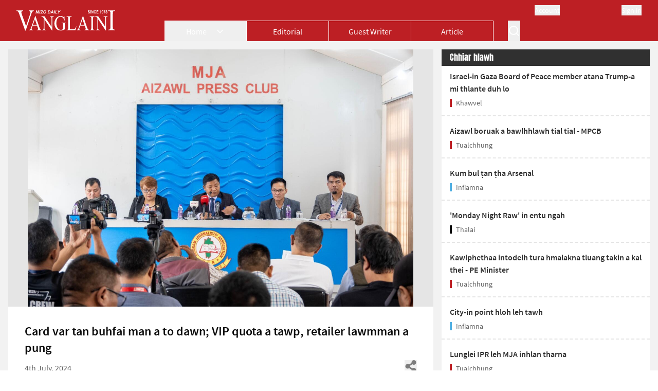

--- FILE ---
content_type: text/html; charset=utf-8
request_url: https://vanglaini.org/tualchhung/119460
body_size: 21489
content:
<!DOCTYPE html><html lang="en"><head><meta charSet="utf-8"/><meta name="viewport" content="width=device-width, initial-scale=1"/><meta name="mobile-web-app-capable" content="yes"/><script src="https://checkout.razorpay.com/v1/checkout.js"></script><title>Tualchhung - Card var tan buhfai man a to dawn; VIP quota a tawp, retailer lawmman a pung</title><meta name="description" content="Food, Civil Supplies &amp; Consumer Affairs (FCSCA) minister B Lalchhanzova chuan, ration card var tan buhfai man tihsan a ni dawn a, buhfaia VIP quota tihtawp a nih dawn thu leh retailer-te lawmman a pun dawn thute a sawi a, &quot;He ruahmannaah hian a mawhphurtu ka ni,&quot; a ti."/><meta name="author" content="Vanglaini"/><meta name="robots" content="index, follow"/><meta property="og:title" content="Tualchhung - Card var tan buhfai man a to dawn; VIP quota a tawp, retailer lawmman a pung"/><meta property="og:description" content="Food, Civil Supplies &amp; Consumer Affairs (FCSCA) minister B Lalchhanzova chuan, ration card var tan buhfai man tihsan a ni dawn a, buhfaia VIP quota tihtawp a nih dawn thu leh retailer-te lawmman a pun dawn thute a sawi a, &quot;He ruahmannaah hian a mawhphurtu ka ni,&quot; a ti."/><meta property="og:type" content="article"/><meta property="og:url" content="https://vanglaini.org/tualchhung/119460"/><meta property="og:image" content="https://api.vanglaini.org/image/image-thumbnail/WHN3PLDmc2dbvOlwWs5DaXDlu7wk2GDugm35rmYz.jpg"/><meta property="og:article:published_time" content="2024-07-04T20:48:34.000Z"/><meta name="twitter:card" content="summary_large_image"/><meta name="twitter:url" content="https://vanglaini.org/tualchhung/119460"/><meta name="twitter:title" content="Tualchhung - Card var tan buhfai man a to dawn; VIP quota a tawp, retailer lawmman a pung"/><meta name="twitter:description" content="Food, Civil Supplies &amp; Consumer Affairs (FCSCA) minister B Lalchhanzova chuan, ration card var tan buhfai man tihsan a ni dawn a, buhfaia VIP quota tihtawp a nih dawn thu leh retailer-te lawmman a pun dawn thute a sawi a, &quot;He ruahmannaah hian a mawhphurtu ka ni,&quot; a ti."/><meta name="twitter:image" content="https://api.vanglaini.org/image/image-thumbnail/WHN3PLDmc2dbvOlwWs5DaXDlu7wk2GDugm35rmYz.jpg"/><meta rel="canonical" href="https://vanglaini.org/tualchhung/119460"/><link rel="stylesheet" href="/assets/root-IQvgPhqq.css"/><link rel="preconnect" href="https://fonts.googleapis.com"/><link rel="preconnect" href="https://fonts.gstatic.com" crossorigin="anonymous"/><link rel="stylesheet" href="https://fonts.googleapis.com/css2?family=Inter:ital,opsz,wght@0,14..32,100..900;1,14..32,100..900&amp;display=swap"/><link rel="stylesheet" href="/assets/tailwind-32wS12WE.css"/></head><body><div class="flex size-full min-h-screen flex-col bg-white"><div class="mx-auto flex size-full min-h-screen max-w-screen-xl flex-col"><header class="sticky top-0 z-40 mx-auto w-full max-w-screen-xl transform bg-vanglaini-red transition duration-200 ease-out translate-y-0"><div class="relative flex h-full max-w-screen-xl flex-col md:h-20 md:flex-row"><div class="absolute right-1 top-1 md:hidden"><div class="flex items-center gap-x-4"><button type="button" aria-haspopup="dialog" aria-expanded="false" aria-controls="radix-:R95b5:" data-state="closed"><svg xmlns="http://www.w3.org/2000/svg" width="24" height="24" viewBox="0 0 24 24" fill="none" stroke="currentColor" stroke-width="2" stroke-linecap="round" stroke-linejoin="round" class="lucide lucide-search text-white"><circle cx="11" cy="11" r="8"></circle><path d="m21 21-4.3-4.3"></path></svg></button><button type="button" aria-haspopup="dialog" aria-expanded="false" aria-controls="radix-:Rh5b5:" data-state="closed"><svg xmlns="http://www.w3.org/2000/svg" width="24" height="24" viewBox="0 0 24 24" fill="none" stroke="currentColor" stroke-width="2" stroke-linecap="round" stroke-linejoin="round" class="lucide lucide-menu size-8 text-white"><line x1="4" x2="20" y1="12" y2="12"></line><line x1="4" x2="20" y1="6" y2="6"></line><line x1="4" x2="20" y1="18" y2="18"></line></svg></button></div></div><div class="flex basis-1/4 items-center justify-start"><div class="my-3 flex h-full w-32 justify-start pl-1 md:my-auto md:items-center md:justify-center md:px-2 lg:w-64 lg:px-0"><a data-discover="true" href="/"><img class="w-24 xs:w-28 md:w-32 lg:w-48" alt="Vanglaini logo" src="/vanglaini_logo.svg"/></a></div></div><div class="flex basis-1/2"><nav class="mt-auto flex size-full items-end md:h-1/2 md:justify-center"><div class="relative size-full md:w-7rem xl:w-40"><button type="button" id="radix-:Rb5b5:" aria-haspopup="menu" aria-expanded="false" data-state="closed" class="flex size-full items-center justify-center border-r border-t border-white py-2 text-xs text-white focus:bg-white focus:text-black focus:outline-none xs:text-base md:border-l md:px-2 xl:px-4">Home<svg xmlns="http://www.w3.org/2000/svg" width="24" height="24" viewBox="0 0 24 24" fill="none" stroke="currentColor" stroke-width="2" stroke-linecap="round" stroke-linejoin="round" class="lucide lucide-chevron-down mx-1 size-3 transition-transform duration-200 md:ml-2 md:mr-0 md:size-5 lg:ml-4"><path d="m6 9 6 6 6-6"></path></svg></button></div><div class="relative size-full md:w-7rem xl:w-40"><a data-discover="true" class="flex size-full justify-center border-r border-t border-white py-2 text-xs text-white focus:outline-none xs:text-base md:px-1 xl:px-4" href="/editorial">Editorial</a></div><div class="relative size-full md:w-7rem xl:w-40"><a data-discover="true" class="flex size-full justify-center border-r border-t border-white py-2 text-xs text-white focus:outline-none xs:text-base md:px-1 xl:px-4" href="/guest-writer">Guest Writer</a></div><div class="relative size-full md:w-7rem xl:w-40"><a data-discover="true" class="flex size-full justify-center border-r border-t border-white py-2 text-xs text-white focus:outline-none xs:text-base md:px-1 xl:px-4" href="/article">Article</a></div></nav></div><div class="hidden basis-1/4 justify-end text-sm text-white md:flex"><div class="flex size-full basis-1/4 flex-col px-4"><div class="h-1/2"></div><div class="flex h-1/2 justify-center"><button type="button" aria-haspopup="dialog" aria-expanded="false" aria-controls="radix-:R2c5b5:" data-state="closed"><svg xmlns="http://www.w3.org/2000/svg" width="24" height="24" viewBox="0 0 24 24" fill="none" stroke="currentColor" stroke-width="2" stroke-linecap="round" stroke-linejoin="round" class="lucide lucide-search text-white"><circle cx="11" cy="11" r="8"></circle><path d="m21 21-4.3-4.3"></path></svg></button></div></div><div class="flex size-full basis-3/4 flex-col md:pr-2 lg:pr-8"><div class="flex h-1/2 w-full items-center justify-between"><button>Account</button><button>Sign in</button></div><div class="flex h-1/2 w-full"></div></div></div></div></header><main class="flex h-full grow flex-col bg-content-gray"><div class="mx-auto size-auto"><div><ins class="adsbygoogle" style="display:block" data-ad-layout="in-article" data-ad-format="fluid" data-ad-client="ca-pub-6003494031325708" data-ad-slot="8954065012"></ins></div></div><div class="grid grid-cols-1 p-0 py-2 md:grid-cols-3 md:gap-x-4 md:px-4"><div class="col-span-2 mb-8 mt-2"><div class="bg-white"><div class="h-300px bg-neutral-200 lg:h-500px"><div class="h-full w-full rounded-none object-cover relative overflow-hidden"><div class="h-full w-full rounded-none blur-lg transition-opacity duration-500 ease-in-out absolute inset-0" style="background-image:url([data-uri]);background-size:cover;background-repeat:no-repeat"></div><img class="h-full w-full rounded-none transition ease-in-out opacity-0 blur-lg absolute inset-0 object-contain" src="https://api.vanglaini.org/image/image-medium/WHN3PLDmc2dbvOlwWs5DaXDlu7wk2GDugm35rmYz.jpg" alt="" style="transition-property:opacity, filter;transition-duration:500ms, 1500ms" loading="lazy"/></div></div><div class="h-full px-4 lg:p-8"><h1 class="text-start text-xl font-semibold md:text-2xl">Card var tan buhfai man a to dawn; VIP quota a tawp, retailer lawmman a pung</h1><div class="flex items-center justify-between pt-2"><time class="w-full text-black opacity-75" dateTime="2024-07-04 20:48:34">4th July, 2024</time><div class="relative ml-auto"><button type="button" class="transform transition-all duration-100 focus:outline-none opacity-100"><svg stroke="currentColor" fill="currentColor" stroke-width="0" viewBox="0 0 448 512" class="size-6 opacity-50" height="1em" width="1em" xmlns="http://www.w3.org/2000/svg"><path d="M352 320c-22.608 0-43.387 7.819-59.79 20.895l-102.486-64.054a96.551 96.551 0 0 0 0-41.683l102.486-64.054C308.613 184.181 329.392 192 352 192c53.019 0 96-42.981 96-96S405.019 0 352 0s-96 42.981-96 96c0 7.158.79 14.13 2.276 20.841L155.79 180.895C139.387 167.819 118.608 160 96 160c-53.019 0-96 42.981-96 96s42.981 96 96 96c22.608 0 43.387-7.819 59.79-20.895l102.486 64.054A96.301 96.301 0 0 0 256 416c0 53.019 42.981 96 96 96s96-42.981 96-96-42.981-96-96-96z"></path></svg></button><div class="absolute right-0 top-0 flex transform bg-white transition-all duration-300 pointer-events-none origin-right scale-95 opacity-0 ease-out" style="transition-timing-function:ease-in-out"><div class="mr-8 flex gap-x-1"><button class="react-share__ShareButton" style="background-color:transparent;border:none;padding:0;font:inherit;color:inherit;cursor:pointer"><a href="https://facebook.com" class="social-icon" style="display:inline-block;width:50px;height:50px;position:relative;overflow:hidden;vertical-align:middle" aria-label="facebook"><span class="social-container" style="position:absolute;top:0;left:0;width:100%;height:100%"><svg role="img" aria-label="facebook social icon" class="social-svg" viewBox="0 0 64 64" style="position:absolute;top:0;left:0;width:100%;height:100%;border-radius:50%;fill-rule:evenodd"><g class="social-svg-icon" style="transition:fill 170ms ease-in-out;fill:white"><path d="M0,0H64V64H0ZM0 0v64h64V0zm39.6 22h-2.8c-2.2 0-2.6 1.1-2.6 2.6V28h5.3l-.7 5.3h-4.6V47h-5.5V33.3H24V28h4.6v-4c0-4.6 2.8-7 6.9-7 2 0 3.6.1 4.1.2z"></path></g><g class="social-svg-mask" style="transition:fill 170ms ease-in-out;fill:#3b5998"><path d="M0 0v64h64V0zm39.6 22h-2.8c-2.2 0-2.6 1.1-2.6 2.6V28h5.3l-.7 5.3h-4.6V47h-5.5V33.3H24V28h4.6v-4c0-4.6 2.8-7 6.9-7 2 0 3.6.1 4.1.2z"></path></g></svg></span></a></button><button class="react-share__ShareButton" style="background-color:transparent;border:none;padding:0;font:inherit;color:inherit;cursor:pointer"><a href="https://reddit.com" class="social-icon" style="display:inline-block;width:50px;height:50px;position:relative;overflow:hidden;vertical-align:middle" aria-label="reddit"><span class="social-container" style="position:absolute;top:0;left:0;width:100%;height:100%"><svg role="img" aria-label="reddit social icon" class="social-svg" viewBox="0 0 64 64" style="position:absolute;top:0;left:0;width:100%;height:100%;border-radius:50%;fill-rule:evenodd"><g class="social-svg-icon" style="transition:fill 170ms ease-in-out;fill:white"><path d="M0,0H64V64H0ZM0 0v64h64V0zm53.344 32a4.67 4.67 0 0 0-7.903-3.2 22.77 22.77 0 0 0-12.32-3.937L35.2 14.88l6.848 1.441a3.2 3.2 0 0 0 3.02 2.852 3.2 3.2 0 1 0-2.602-4.805l-7.84-1.566a1 1 0 0 0-.754.136.98.98 0 0 0-.43.63l-2.37 11.105a22.8 22.8 0 0 0-12.477 3.937 4.672 4.672 0 1 0-5.152 7.648q-.06.704 0 1.407c0 7.168 8.351 12.992 18.656 12.992 10.3 0 18.656-5.824 18.656-12.992a9.4 9.4 0 0 0 0-1.406A4.68 4.68 0 0 0 53.344 32m-32 3.2a3.198 3.198 0 1 1 6.398 0 3.195 3.195 0 0 1-3.199 3.198c-1.766 0-3.2-1.43-3.2-3.199M39.938 44a12.3 12.3 0 0 1-7.907 2.465A12.3 12.3 0 0 1 24.13 44a.87.87 0 0 1 .055-1.16.87.87 0 0 1 1.16-.055A10.48 10.48 0 0 0 32 44.801a10.5 10.5 0 0 0 6.688-1.953.9.9 0 0 1 1.265.015.9.9 0 0 1-.016 1.266Zm-.579-5.473a3.2 3.2 0 0 1-3.199-3.199 3.198 3.198 0 1 1 6.398 0 3.2 3.2 0 0 1-3.23 3.328Zm0 0"></path></g><g class="social-svg-mask" style="transition:fill 170ms ease-in-out;fill:#FF4500"><path d="M0 0v64h64V0zm53.344 32a4.67 4.67 0 0 0-7.903-3.2 22.77 22.77 0 0 0-12.32-3.937L35.2 14.88l6.848 1.441a3.2 3.2 0 0 0 3.02 2.852 3.2 3.2 0 1 0-2.602-4.805l-7.84-1.566a1 1 0 0 0-.754.136.98.98 0 0 0-.43.63l-2.37 11.105a22.8 22.8 0 0 0-12.477 3.937 4.672 4.672 0 1 0-5.152 7.648q-.06.704 0 1.407c0 7.168 8.351 12.992 18.656 12.992 10.3 0 18.656-5.824 18.656-12.992a9.4 9.4 0 0 0 0-1.406A4.68 4.68 0 0 0 53.344 32m-32 3.2a3.198 3.198 0 1 1 6.398 0 3.195 3.195 0 0 1-3.199 3.198c-1.766 0-3.2-1.43-3.2-3.199M39.938 44a12.3 12.3 0 0 1-7.907 2.465A12.3 12.3 0 0 1 24.13 44a.87.87 0 0 1 .055-1.16.87.87 0 0 1 1.16-.055A10.48 10.48 0 0 0 32 44.801a10.5 10.5 0 0 0 6.688-1.953.9.9 0 0 1 1.265.015.9.9 0 0 1-.016 1.266Zm-.579-5.473a3.2 3.2 0 0 1-3.199-3.199 3.198 3.198 0 1 1 6.398 0 3.2 3.2 0 0 1-3.23 3.328Zm0 0"></path></g></svg></span></a></button><button class="react-share__ShareButton" style="background-color:transparent;border:none;padding:0;font:inherit;color:inherit;cursor:pointer"><a href="https://x.com" class="social-icon" style="display:inline-block;width:50px;height:50px;position:relative;overflow:hidden;vertical-align:middle" aria-label="x"><span class="social-container" style="position:absolute;top:0;left:0;width:100%;height:100%"><svg role="img" aria-label="x social icon" class="social-svg" viewBox="0 0 64 64" style="position:absolute;top:0;left:0;width:100%;height:100%;border-radius:50%;fill-rule:evenodd"><g class="social-svg-icon" style="transition:fill 170ms ease-in-out;fill:white"><path d="M0,0H64V64H0ZM0 0v64h64V0zm16 17.537h10.125l6.992 9.242 8.084-9.242h4.908L35.39 29.79 48 46.463h-9.875l-7.734-10.111-8.85 10.11h-4.908l11.465-13.105zm5.73 2.783 17.75 23.205h2.72L24.647 20.32z"></path></g><g class="social-svg-mask" style="transition:fill 170ms ease-in-out;fill:#000000"><path d="M0 0v64h64V0zm16 17.537h10.125l6.992 9.242 8.084-9.242h4.908L35.39 29.79 48 46.463h-9.875l-7.734-10.111-8.85 10.11h-4.908l11.465-13.105zm5.73 2.783 17.75 23.205h2.72L24.647 20.32z"></path></g></svg></span></a></button><button class="react-share__ShareButton" style="background-color:transparent;border:none;padding:0;font:inherit;color:inherit;cursor:pointer"><a href="https://whatsapp.com" class="social-icon" style="display:inline-block;width:50px;height:50px;position:relative;overflow:hidden;vertical-align:middle" aria-label="whatsapp"><span class="social-container" style="position:absolute;top:0;left:0;width:100%;height:100%"><svg role="img" aria-label="whatsapp social icon" class="social-svg" viewBox="0 0 64 64" style="position:absolute;top:0;left:0;width:100%;height:100%;border-radius:50%;fill-rule:evenodd"><g class="social-svg-icon" style="transition:fill 170ms ease-in-out;fill:white"><path d="M0,0H64V64H0ZM0 0v64h64V0zm48 31.59c0 8.605-7.031 15.586-15.71 15.586-2.755 0-5.34-.703-7.595-1.942L16 48l2.836-8.363a15.43 15.43 0 0 1-2.254-8.047c0-8.61 7.031-15.59 15.707-15.59C40.97 16 48 22.98 48 31.59M32.29 18.484c-7.282 0-13.208 5.88-13.208 13.106 0 2.867.938 5.52 2.516 7.68l-1.649 4.867 5.074-1.61a13.2 13.2 0 0 0 7.27 2.164c7.281 0 13.207-5.875 13.207-13.101s-5.926-13.106-13.21-13.106m7.933 16.696c-.098-.16-.352-.258-.739-.45-.382-.187-2.277-1.113-2.629-1.242-.355-.125-.613-.191-.867.192-.258.383-.996 1.242-1.218 1.5-.227.254-.45.285-.836.093-.387-.191-1.625-.593-3.098-1.894-1.145-1.012-1.918-2.262-2.14-2.645-.223-.382-.024-.59.167-.78.176-.173.387-.446.578-.669.196-.223.258-.383.387-.637.129-.257.063-.48-.035-.671-.094-.192-.867-2.07-1.188-2.836s-.64-.637-.863-.637c-.226 0-.484-.031-.738-.031a1.4 1.4 0 0 0-1.027.476c-.356.383-1.348 1.309-1.348 3.188s1.379 3.695 1.57 3.949c.196.258 2.664 4.238 6.578 5.77 3.914 1.53 3.914 1.019 4.621.956.707-.066 2.278-.925 2.602-1.816.32-.894.32-1.66.223-1.816m0 0"></path></g><g class="social-svg-mask" style="transition:fill 170ms ease-in-out;fill:#25D366"><path d="M0 0v64h64V0zm48 31.59c0 8.605-7.031 15.586-15.71 15.586-2.755 0-5.34-.703-7.595-1.942L16 48l2.836-8.363a15.43 15.43 0 0 1-2.254-8.047c0-8.61 7.031-15.59 15.707-15.59C40.97 16 48 22.98 48 31.59M32.29 18.484c-7.282 0-13.208 5.88-13.208 13.106 0 2.867.938 5.52 2.516 7.68l-1.649 4.867 5.074-1.61a13.2 13.2 0 0 0 7.27 2.164c7.281 0 13.207-5.875 13.207-13.101s-5.926-13.106-13.21-13.106m7.933 16.696c-.098-.16-.352-.258-.739-.45-.382-.187-2.277-1.113-2.629-1.242-.355-.125-.613-.191-.867.192-.258.383-.996 1.242-1.218 1.5-.227.254-.45.285-.836.093-.387-.191-1.625-.593-3.098-1.894-1.145-1.012-1.918-2.262-2.14-2.645-.223-.382-.024-.59.167-.78.176-.173.387-.446.578-.669.196-.223.258-.383.387-.637.129-.257.063-.48-.035-.671-.094-.192-.867-2.07-1.188-2.836s-.64-.637-.863-.637c-.226 0-.484-.031-.738-.031a1.4 1.4 0 0 0-1.027.476c-.356.383-1.348 1.309-1.348 3.188s1.379 3.695 1.57 3.949c.196.258 2.664 4.238 6.578 5.77 3.914 1.53 3.914 1.019 4.621.956.707-.066 2.278-.925 2.602-1.816.32-.894.32-1.66.223-1.816m0 0"></path></g></svg></span></a></button></div><button type="button" class="absolute right-0 top-0 focus:outline-none"><svg xmlns="http://www.w3.org/2000/svg" width="24" height="24" viewBox="0 0 24 24" fill="none" stroke="currentColor" stroke-width="2" stroke-linecap="round" stroke-linejoin="round" class="lucide lucide-x size-6 opacity-50"><path d="M18 6 6 18"></path><path d="m6 6 12 12"></path></svg></button></div></div></div><div class="mt-8 columns-1 gap-x-8 md:mt-12 md:columns-2"><div class="mb-4"><div class="h-full w-full rounded-none object-cover"><div class="h-full w-full rounded-none blur-lg transition-opacity duration-500 ease-in-out" style="background-image:url([data-uri]);background-size:cover;background-repeat:no-repeat"></div><img class="h-full w-full rounded-none transition ease-in-out opacity-0 blur-lg object-cover" src="https://api.vanglaini.org/image/image-medium/4fcryqPj4JW7mEDJ6toc6aw5yZOHykYgnTXbkh8z.jpg" alt="" style="transition-property:opacity, filter;transition-duration:500ms, 1500ms" loading="lazy"/></div></div><div class="body-spacing list-inside list-disc whitespace-normal select-none"><p>Food, Civil Supplies & Consumer Affairs (FCSCA) minister B Lalchhanzova chuan, ration card var tan buhfai man tihsan a ni dawn a, buhfaia VIP quota tihtawp a nih dawn thu leh retailer-te lawmman a pun dawn thute a sawi a, "He ruahmannaah hian a mawhphurtu ka ni," a ti.</p>
<p>FCSCA Minister hian nimin khan Aizawl Press Club-ah thuthar thehdarhtute a kâwm a; mawhphurhna pek a nih aṭangin Mizoramin buhfai a châwk luh dan, sum sèn dan leh enkawl dante uluk taka a zir thu sawiin, "Kan buhfai enkawl mek danah hian kan hotute hnenah rawtna ka thlen," a ti a, a rawtnate chu June 18, 2024-a Council of Minister-in a ngaihtuah thu a sawi.</p>
<p>Council of Minister ṭhukhawm chuan Chief Minister, minister, MLA leh group A officer-te tana buhfai quota lei ṭhin tihtawp a rêl thu sawiin Minister chuan, "Hma hruai ila, khawsak harsa lote pawh ngen zel ni se tih a ni. Buhfai kg. khata subsidy Rs 25 kan pek ṭhin chu Rs 10-ah tihniamin, card var hmangtute'n kg. khat Rs 15-a an khul ṭhin chu Rs 30-in an khul tawh ang," a ti.</p>
<p>Supply Minister chuan, retailer-te lawm­man ennawn a nih thu sawiin, "Buhfai kg. khata Rs 0.50 an hlawh ṭhin chu Rs 1.50-ah tihsan a ni dawn," a ti a; retailer-te lawmman chu National Food Security Act (NFSA) bikah sorkar laipuiin quintal khatah Rs 135 leh state-in quintal khatah Rs 45 an tum ṭhin thu a sawi.</p><figure><img src="https://api.vanglaini.org/image/image-medium/1dwLlJvDEElOs2WPfX3nL6FAtbS563xbOiirtTcq.png" data-image="68404"></figure>
<p>FCSCA Minister sawi danin, card var tana subsidy ennawn hian NFSA dawngtu card eng leh card pawl hmangtute a nghawng ve dawn lo. He hmalakna avang hian sorkarin thla tin cheng nuai 525 a hum thei dawn a, kum khatah chuan cheng nuai 6,311 a hum thei dawn. Tun hma chuan kum khatah buhfai subsidy-ah cheng nuai 13,500 vel sèn ṭhin a ni a, ruahmanna tharah chuan cheng nuai 8,000 vel sèn a ngai tawh ang.</p>
<p>Ration card varte tana buhfai man bituk thar chu October 2024-ah hman ṭan tum a ni a; Chief Minister, minister, MLA leh group A officer-te tana buhfai lei tihtawp chu September 2024-ah hman ṭan tum a ni.</p>
<p>B Lalchhanzova chuan, he hmalakna avang hian mipuiin buhfai bûk dik an lak theih phah an beisei tih sawiin, "Retailer leh Supply department-te thil ti dik lo ṭhin anga rin kan ni reng hi kan ram leh khawtlang nun atan a hrisel lo. Hei hi chinfel theih ngei kan beisei. He hmalakna hi min thlawpa, min ṭawiawm turin mipui ka ngen a ni," a ti.</p>
<p>Supply Minister chuan, NFSA-a awm tur thlan danah ramri kham mumal a har thu sawiin, "Tun dinhmunah mi harsa tak tak, NFSA-a awm mamawh ngawih ngawih, card vara awm si an awm nual tih hriat a ni. Hemi chingfel tur hian hma kan la mek a, khawpuia cheng chhungkua kum khata Rs 4,00,000 la lut lo leh thingtlanga cheng Rs 2,50,000 la lut lo rîn luh tum a ni," a ti a, hma an lak mek thu a sawi.</p><figure><img src="https://api.vanglaini.org/image/image-medium/lYHLhSD3PuIK3c5XIPvFrKwAFHXvUyg6UEt81wRF.jpg" data-image="68405"></figure>
<p>Ruahmanna thar an siamah amah nawrtu an awm lo tih sawiin B Lalchhanzova chuan, "Kan CM emaw, hotu dang min nawrtu an awm lo. Uluk taka India ram state dangte dinhmun leh kan state dinhmun ka zir hnuah ruahmanna siam ka ni. State dangah chuan NFSA ni lo tan buhfai an lei ngai lo. Politics taka beih ngai an awm chuan keimah hi beih tur ka a ni. Ka mawhphurhna liau liau a ni," a ti.</p>
<p>FCSCA Minister chuan ruahmanna thar avangin Mizoram sorkarin sum tam tak a hum theih dawn thu leh sum humte chu thil dangah ṭangkai taka hman theih a nih tur thu a sawi bawk.</p>
<p><br></p></div></div></div></div></div><div class="col-span-1 mb-4 mt-2 md:mb-16"><div class="flex flex-col"><div><div class="flex h-full flex-col space-y-4"><div class="animate-pulse rounded-md bg-gray-300 h-24 w-full"></div><div class="animate-pulse rounded-md bg-gray-300 h-24 w-full"></div><div class="animate-pulse rounded-md bg-gray-300 h-24 w-full"></div><div class="animate-pulse rounded-md bg-gray-300 h-24 w-full"></div><div class="animate-pulse rounded-md bg-gray-300 h-24 w-full"></div><div class="animate-pulse rounded-md bg-gray-300 h-24 w-full"></div></div></div></div><div class="py-8"><div class="flex h-full flex-col space-y-4"><div class="animate-pulse rounded-md bg-gray-300 h-24 w-full"></div><div class="animate-pulse rounded-md bg-gray-300 h-24 w-full"></div><div class="animate-pulse rounded-md bg-gray-300 h-24 w-full"></div><div class="animate-pulse rounded-md bg-gray-300 h-24 w-full"></div><div class="animate-pulse rounded-md bg-gray-300 h-24 w-full"></div><div class="animate-pulse rounded-md bg-gray-300 h-24 w-full"></div></div></div></div></div></main><div class="mx-auto size-auto"><div><ins class="adsbygoogle" style="display:block;min-width:250px;width:100%" data-ad-format="fluid" data-ad-layout-key="-bz+q+70+af-ha" data-ad-client="ca-pub-6003494031325708" data-ad-slot="4029888773"></ins></div></div><footer class="bg-black"><div class="hidden md:grid md:grid-cols-footer md:grid-rows-footer md:px-8 lg:grid-cols-3"><div class="mt-8 text-white"><div class="ml-2 flex flex-col items-start md:ml-0 md:items-start"><h2 class="text-lg font-extrabold">Vanglaini</h2><h3>Durtlang</h3><h3>Aizawl</h3><h3>Mizoram</h3></div></div><div class="mt-16 flex flex-col items-center justify-center"><div class="relative mb-auto w-48"><img src="/vanglaini_logo.svg" alt="Vanglaini logo"/></div><a rel="noopener noreferrer" href="https://arsi.in" target="_blank" aria-label="Arsi" class="mt-6 flex flex-col items-center"><img src="/arsi_logo.png" alt="arsi logo" class="size-12"/><div class="text-xs text-white">Arsi consultancy</div></a></div><div class="mt-8 flex justify-end text-white"><div class="flex h-full w-1/2"><div class="order-3 mr-2 flex w-10/12 grow justify-end text-left md:order-1 md:mr-2 md:w-1/2 md:text-right"><div class="flex w-full flex-col items-end justify-between"><div class="relative size-20"><img class="size-20" src="/vanglaini_qr.png" alt="QRCode for android app"/></div><p class="leading-4">Download the app by scanning the QR code</p></div></div></div></div><div class="mt-8 flex items-end pb-8 text-white"><div class="ml-1 mt-6 flex flex-col items-start xs:ml-2 md:ml-0"><a class="text-sm" href="tel: +917630964116">Phone: 7630-964116</a><p class="text-sm">Email: contact@vanglaini.org</p></div></div><div class="mt-8 flex items-end pb-8"><div class="flex w-full flex-col"><div class="flex w-full items-center justify-around text-white md:justify-between xl:items-start"><span class="w-full border-r-2 py-2 text-center text-xs xss:text-sm md:w-auto md:border-0 md:py-0 xl:w-64 xl:border-r-2 xl:border-white xl:py-4 xl:text-center"><a target="_blank" rel="noreferrer noopener" href="mailto:contact@vanglaini.org">Contact us</a></span><span class="w-full border-r-2 py-2 text-center text-xs xss:text-sm md:w-auto md:border-0 md:py-0 xl:w-64 xl:border-r-2 xl:border-white xl:py-4 xl:text-center"><a data-discover="true" href="/frequently-asked-questions">FAQ</a></span><span class="w-full py-2 text-center text-xs xss:text-sm md:w-auto md:py-0 xl:w-56 xl:py-4 xl:text-center"><a data-discover="true" href="/about-us">About us</a></span></div><div class="mt-2 flex w-full items-center justify-around text-white md:justify-around xl:items-start"><span class="w-full border-r-2 py-2 text-center text-xs xss:text-sm md:w-auto md:border-0 md:py-0 xl:w-64 xl:border-r-2 xl:border-white xl:py-4 xl:text-center"><a data-discover="true" href="/terms-of-use">Terms of use</a></span><span class="w-full py-2 text-center text-xs xss:text-sm md:w-auto md:py-0 xl:w-56 xl:py-4 xl:text-center"><a data-discover="true" href="/privacy-policy">Privacy Policy</a></span></div></div></div><div class="mt-8 flex flex-col items-end justify-end pb-8 text-white"><div class="flex w-full justify-around text-2xl md:mx-0 md:justify-between md:pl-16 lg:pl-32 xl:pl-56"><a rel="noopener noreferrer" href="https://www.youtube.com/channel/UCCfPG6ztMnCO7g6LlJCZDAA" target="_blank" aria-label="youtube"><svg stroke="currentColor" fill="currentColor" stroke-width="0" viewBox="0 0 576 512" height="1em" width="1em" xmlns="http://www.w3.org/2000/svg"><path d="M549.655 124.083c-6.281-23.65-24.787-42.276-48.284-48.597C458.781 64 288 64 288 64S117.22 64 74.629 75.486c-23.497 6.322-42.003 24.947-48.284 48.597-11.412 42.867-11.412 132.305-11.412 132.305s0 89.438 11.412 132.305c6.281 23.65 24.787 41.5 48.284 47.821C117.22 448 288 448 288 448s170.78 0 213.371-11.486c23.497-6.321 42.003-24.171 48.284-47.821 11.412-42.867 11.412-132.305 11.412-132.305s0-89.438-11.412-132.305zm-317.51 213.508V175.185l142.739 81.205-142.739 81.201z"></path></svg></a><a rel="noopener noreferrer" href="https://www.twitter.com/VanglainiDaily" target="_blank" aria-label="twitter" class="size-6"><svg stroke="currentColor" fill="currentColor" stroke-width="0" viewBox="0 0 512 512" height="1em" width="1em" xmlns="http://www.w3.org/2000/svg"><path d="M459.37 151.716c.325 4.548.325 9.097.325 13.645 0 138.72-105.583 298.558-298.558 298.558-59.452 0-114.68-17.219-161.137-47.106 8.447.974 16.568 1.299 25.34 1.299 49.055 0 94.213-16.568 130.274-44.832-46.132-.975-84.792-31.188-98.112-72.772 6.498.974 12.995 1.624 19.818 1.624 9.421 0 18.843-1.3 27.614-3.573-48.081-9.747-84.143-51.98-84.143-102.985v-1.299c13.969 7.797 30.214 12.67 47.431 13.319-28.264-18.843-46.781-51.005-46.781-87.391 0-19.492 5.197-37.36 14.294-52.954 51.655 63.675 129.3 105.258 216.365 109.807-1.624-7.797-2.599-15.918-2.599-24.04 0-57.828 46.782-104.934 104.934-104.934 30.213 0 57.502 12.67 76.67 33.137 23.715-4.548 46.456-13.32 66.599-25.34-7.798 24.366-24.366 44.833-46.132 57.827 21.117-2.273 41.584-8.122 60.426-16.243-14.292 20.791-32.161 39.308-52.628 54.253z"></path></svg></a><a rel="noopener noreferrer" href="https://www.instagram.com/vanglaini" target="_blank" aria-label="instagram" class="size-6"><svg stroke="currentColor" fill="currentColor" stroke-width="0" viewBox="0 0 448 512" height="1em" width="1em" xmlns="http://www.w3.org/2000/svg"><path d="M224.1 141c-63.6 0-114.9 51.3-114.9 114.9s51.3 114.9 114.9 114.9S339 319.5 339 255.9 287.7 141 224.1 141zm0 189.6c-41.1 0-74.7-33.5-74.7-74.7s33.5-74.7 74.7-74.7 74.7 33.5 74.7 74.7-33.6 74.7-74.7 74.7zm146.4-194.3c0 14.9-12 26.8-26.8 26.8-14.9 0-26.8-12-26.8-26.8s12-26.8 26.8-26.8 26.8 12 26.8 26.8zm76.1 27.2c-1.7-35.9-9.9-67.7-36.2-93.9-26.2-26.2-58-34.4-93.9-36.2-37-2.1-147.9-2.1-184.9 0-35.8 1.7-67.6 9.9-93.9 36.1s-34.4 58-36.2 93.9c-2.1 37-2.1 147.9 0 184.9 1.7 35.9 9.9 67.7 36.2 93.9s58 34.4 93.9 36.2c37 2.1 147.9 2.1 184.9 0 35.9-1.7 67.7-9.9 93.9-36.2 26.2-26.2 34.4-58 36.2-93.9 2.1-37 2.1-147.8 0-184.8zM398.8 388c-7.8 19.6-22.9 34.7-42.6 42.6-29.5 11.7-99.5 9-132.1 9s-102.7 2.6-132.1-9c-19.6-7.8-34.7-22.9-42.6-42.6-11.7-29.5-9-99.5-9-132.1s-2.6-102.7 9-132.1c7.8-19.6 22.9-34.7 42.6-42.6 29.5-11.7 99.5-9 132.1-9s102.7-2.6 132.1 9c19.6 7.8 34.7 22.9 42.6 42.6 11.7 29.5 9 99.5 9 132.1s2.7 102.7-9 132.1z"></path></svg></a><a rel="noopener noreferrer" href="https://www.facebook.com/VanglainiDaily" target="_blank" aria-label="facebook" class=""><svg stroke="currentColor" fill="currentColor" stroke-width="0" viewBox="0 0 512 512" height="1em" width="1em" xmlns="http://www.w3.org/2000/svg"><path d="M504 256C504 119 393 8 256 8S8 119 8 256c0 123.78 90.69 226.38 209.25 245V327.69h-63V256h63v-54.64c0-62.15 37-96.48 93.67-96.48 27.14 0 55.52 4.84 55.52 4.84v61h-31.28c-30.8 0-40.41 19.12-40.41 38.73V256h68.78l-11 71.69h-57.78V501C413.31 482.38 504 379.78 504 256z"></path></svg></a></div><a rel="noopener noreferrer" href="https://vanglaini.in/" target="_blank" aria-label="old vanglaini" class="text-sm">Visit old vanglaini website</a></div></div><div class="flex flex-col md:hidden"><div class="my-4 flex justify-center pt-4"><div class="relative mb-auto w-48"><img src="/vanglaini_logo.svg" alt="Vanglaini logo"/></div></div><div class="flex w-full justify-between"><div class="flex w-1/2 flex-col text-white"><div class="ml-2 flex flex-col items-start md:ml-0 md:items-start"><h2 class="text-lg font-extrabold">Vanglaini</h2><h3>Durtlang</h3><h3>Aizawl</h3><h3>Mizoram</h3></div><div class="ml-1 mt-6 flex flex-col items-start xs:ml-2 md:ml-0"><a class="text-sm" href="tel: +917630964116">Phone: 7630-964116</a><p class="text-sm">Email: contact@vanglaini.org</p></div></div><div class="flex w-1/2 flex-col items-end text-white"><div class="flex h-full w-1/2"><div class="order-3 mr-2 flex w-10/12 grow justify-end text-left md:order-1 md:mr-2 md:w-1/2 md:text-right"><div class="flex w-full flex-col items-end justify-between"><div class="relative size-20"><img class="size-20" src="/vanglaini_qr.png" alt="QRCode for android app"/></div><p class="leading-4">Download the app by scanning the QR code</p></div></div></div></div></div><div class="mt-8 flex text-white"><div class="flex w-full justify-around text-2xl md:mx-0 md:justify-between md:pl-16 lg:pl-32 xl:pl-56"><a rel="noopener noreferrer" href="https://www.youtube.com/channel/UCCfPG6ztMnCO7g6LlJCZDAA" target="_blank" aria-label="youtube"><svg stroke="currentColor" fill="currentColor" stroke-width="0" viewBox="0 0 576 512" height="1em" width="1em" xmlns="http://www.w3.org/2000/svg"><path d="M549.655 124.083c-6.281-23.65-24.787-42.276-48.284-48.597C458.781 64 288 64 288 64S117.22 64 74.629 75.486c-23.497 6.322-42.003 24.947-48.284 48.597-11.412 42.867-11.412 132.305-11.412 132.305s0 89.438 11.412 132.305c6.281 23.65 24.787 41.5 48.284 47.821C117.22 448 288 448 288 448s170.78 0 213.371-11.486c23.497-6.321 42.003-24.171 48.284-47.821 11.412-42.867 11.412-132.305 11.412-132.305s0-89.438-11.412-132.305zm-317.51 213.508V175.185l142.739 81.205-142.739 81.201z"></path></svg></a><a rel="noopener noreferrer" href="https://www.twitter.com/VanglainiDaily" target="_blank" aria-label="twitter" class="size-6"><svg stroke="currentColor" fill="currentColor" stroke-width="0" viewBox="0 0 512 512" height="1em" width="1em" xmlns="http://www.w3.org/2000/svg"><path d="M459.37 151.716c.325 4.548.325 9.097.325 13.645 0 138.72-105.583 298.558-298.558 298.558-59.452 0-114.68-17.219-161.137-47.106 8.447.974 16.568 1.299 25.34 1.299 49.055 0 94.213-16.568 130.274-44.832-46.132-.975-84.792-31.188-98.112-72.772 6.498.974 12.995 1.624 19.818 1.624 9.421 0 18.843-1.3 27.614-3.573-48.081-9.747-84.143-51.98-84.143-102.985v-1.299c13.969 7.797 30.214 12.67 47.431 13.319-28.264-18.843-46.781-51.005-46.781-87.391 0-19.492 5.197-37.36 14.294-52.954 51.655 63.675 129.3 105.258 216.365 109.807-1.624-7.797-2.599-15.918-2.599-24.04 0-57.828 46.782-104.934 104.934-104.934 30.213 0 57.502 12.67 76.67 33.137 23.715-4.548 46.456-13.32 66.599-25.34-7.798 24.366-24.366 44.833-46.132 57.827 21.117-2.273 41.584-8.122 60.426-16.243-14.292 20.791-32.161 39.308-52.628 54.253z"></path></svg></a><a rel="noopener noreferrer" href="https://www.instagram.com/vanglaini" target="_blank" aria-label="instagram" class="size-6"><svg stroke="currentColor" fill="currentColor" stroke-width="0" viewBox="0 0 448 512" height="1em" width="1em" xmlns="http://www.w3.org/2000/svg"><path d="M224.1 141c-63.6 0-114.9 51.3-114.9 114.9s51.3 114.9 114.9 114.9S339 319.5 339 255.9 287.7 141 224.1 141zm0 189.6c-41.1 0-74.7-33.5-74.7-74.7s33.5-74.7 74.7-74.7 74.7 33.5 74.7 74.7-33.6 74.7-74.7 74.7zm146.4-194.3c0 14.9-12 26.8-26.8 26.8-14.9 0-26.8-12-26.8-26.8s12-26.8 26.8-26.8 26.8 12 26.8 26.8zm76.1 27.2c-1.7-35.9-9.9-67.7-36.2-93.9-26.2-26.2-58-34.4-93.9-36.2-37-2.1-147.9-2.1-184.9 0-35.8 1.7-67.6 9.9-93.9 36.1s-34.4 58-36.2 93.9c-2.1 37-2.1 147.9 0 184.9 1.7 35.9 9.9 67.7 36.2 93.9s58 34.4 93.9 36.2c37 2.1 147.9 2.1 184.9 0 35.9-1.7 67.7-9.9 93.9-36.2 26.2-26.2 34.4-58 36.2-93.9 2.1-37 2.1-147.8 0-184.8zM398.8 388c-7.8 19.6-22.9 34.7-42.6 42.6-29.5 11.7-99.5 9-132.1 9s-102.7 2.6-132.1-9c-19.6-7.8-34.7-22.9-42.6-42.6-11.7-29.5-9-99.5-9-132.1s-2.6-102.7 9-132.1c7.8-19.6 22.9-34.7 42.6-42.6 29.5-11.7 99.5-9 132.1-9s102.7-2.6 132.1 9c19.6 7.8 34.7 22.9 42.6 42.6 11.7 29.5 9 99.5 9 132.1s2.7 102.7-9 132.1z"></path></svg></a><a rel="noopener noreferrer" href="https://www.facebook.com/VanglainiDaily" target="_blank" aria-label="facebook" class=""><svg stroke="currentColor" fill="currentColor" stroke-width="0" viewBox="0 0 512 512" height="1em" width="1em" xmlns="http://www.w3.org/2000/svg"><path d="M504 256C504 119 393 8 256 8S8 119 8 256c0 123.78 90.69 226.38 209.25 245V327.69h-63V256h63v-54.64c0-62.15 37-96.48 93.67-96.48 27.14 0 55.52 4.84 55.52 4.84v61h-31.28c-30.8 0-40.41 19.12-40.41 38.73V256h68.78l-11 71.69h-57.78V501C413.31 482.38 504 379.78 504 256z"></path></svg></a></div></div><div class="flex justify-center"><a rel="noopener noreferrer" href="https://arsi.in" target="_blank" aria-label="Arsi" class="relative mt-6 flex flex-col items-center"><img src="/arsi_logo.png" alt="arsi logo" class="size-12"/><div class="text-xs text-white">Arsi consultancy</div></a></div><div class="my-8"><div class="flex w-full flex-col"><div class="flex w-full items-center justify-around text-white md:justify-between xl:items-start"><span class="w-full border-r-2 py-2 text-center text-xs xss:text-sm md:w-auto md:border-0 md:py-0 xl:w-64 xl:border-r-2 xl:border-white xl:py-4 xl:text-center"><a target="_blank" rel="noreferrer noopener" href="mailto:contact@vanglaini.org">Contact us</a></span><span class="w-full border-r-2 py-2 text-center text-xs xss:text-sm md:w-auto md:border-0 md:py-0 xl:w-64 xl:border-r-2 xl:border-white xl:py-4 xl:text-center"><a data-discover="true" href="/frequently-asked-questions">FAQ</a></span><span class="w-full py-2 text-center text-xs xss:text-sm md:w-auto md:py-0 xl:w-56 xl:py-4 xl:text-center"><a data-discover="true" href="/about-us">About us</a></span></div><div class="mt-2 flex w-full items-center justify-around text-white md:justify-around xl:items-start"><span class="w-full border-r-2 py-2 text-center text-xs xss:text-sm md:w-auto md:border-0 md:py-0 xl:w-64 xl:border-r-2 xl:border-white xl:py-4 xl:text-center"><a data-discover="true" href="/terms-of-use">Terms of use</a></span><span class="w-full py-2 text-center text-xs xss:text-sm md:w-auto md:py-0 xl:w-56 xl:py-4 xl:text-center"><a data-discover="true" href="/privacy-policy">Privacy Policy</a></span></div></div></div><a rel="noopener noreferrer" href="https://vanglaini.in/" target="_blank" aria-label="old vanglaini" class="pb-2 text-center text-sm text-white">Visit old vanglaini website</a></div></footer></div></div><div role="region" aria-label="Notifications (F8)" tabindex="-1" style="pointer-events:none"><ol tabindex="-1" class="fixed top-0 z-[100] flex max-h-screen w-full flex-col-reverse p-4 sm:bottom-0 sm:right-0 sm:top-auto sm:flex-col md:max-w-[420px]"></ol></div><script>((STORAGE_KEY, restoreKey) => {
    if (!window.history.state || !window.history.state.key) {
      let key = Math.random().toString(32).slice(2);
      window.history.replaceState({
        key
      }, "");
    }
    try {
      let positions = JSON.parse(sessionStorage.getItem(STORAGE_KEY) || "{}");
      let storedY = positions[restoreKey || window.history.state.key];
      if (typeof storedY === "number") {
        window.scrollTo(0, storedY);
      }
    } catch (error) {
      console.error(error);
      sessionStorage.removeItem(STORAGE_KEY);
    }
  })("positions", null)</script><link rel="modulepreload" href="/assets/manifest-7917a0c4.js"/><link rel="modulepreload" href="/assets/entry.client-Dq7LReXG.js"/><link rel="modulepreload" href="/assets/jsx-runtime-IdAWuXfe.js"/><link rel="modulepreload" href="/assets/index-BOpv9KZK.js"/><link rel="modulepreload" href="/assets/components-S1t8hGEw.js"/><link rel="modulepreload" href="/assets/QueryClientProvider-DAuHpBGh.js"/><link rel="modulepreload" href="/assets/query-BHMI4sI7.js"/><link rel="modulepreload" href="/assets/use-toast-B2h2SNQk.js"/><link rel="modulepreload" href="/assets/index-BOJ7tNn_.js"/><link rel="modulepreload" href="/assets/index-9HSqVoaV.js"/><link rel="modulepreload" href="/assets/index-Mg5Ei4it.js"/><link rel="modulepreload" href="/assets/index-Bm29ph1N.js"/><link rel="modulepreload" href="/assets/index-Bb4qSo10.js"/><link rel="modulepreload" href="/assets/cn-nCncktCR.js"/><link rel="modulepreload" href="/assets/x-B-MCj6tL.js"/><link rel="modulepreload" href="/assets/dialog-Dj3hhSr3.js"/><link rel="modulepreload" href="/assets/razorpay-loader-DqgRNQ3N.js"/><link rel="modulepreload" href="/assets/createLucideIcon-CqamAzBG.js"/><link rel="modulepreload" href="/assets/react-CTbwy-v6.js"/><link rel="modulepreload" href="/assets/root-DFZiYdc5.js"/><link rel="modulepreload" href="/assets/reset-password-with-otp-dialog-BU1IawD3.js"/><link rel="modulepreload" href="/assets/search-dialog-D5nJPQTr.js"/><link rel="modulepreload" href="/assets/category-names-Dmm5UxKt.js"/><link rel="modulepreload" href="/assets/global-dialogs-FP9fO3_l.js"/><link rel="modulepreload" href="/assets/gql-BE4naoS2.js"/><link rel="modulepreload" href="/assets/icon-instagram-RsCMCzXX.js"/><link rel="modulepreload" href="/assets/index-lm_AGG9l.js"/><link rel="modulepreload" href="/assets/dropdown-menu-BWwvkQsL.js"/><link rel="modulepreload" href="/assets/index-CFSQ6akd.js"/><link rel="modulepreload" href="/assets/index-_K4DMkAY.js"/><link rel="modulepreload" href="/assets/chevron-right-CI9-sEAu.js"/><link rel="modulepreload" href="/assets/chevron-down-DwiI2puZ.js"/><link rel="modulepreload" href="/assets/zod-Bs1B-rC2.js"/><link rel="modulepreload" href="/assets/icon-loading-DTZ-7Bs3.js"/><link rel="modulepreload" href="/assets/button-BQBHk1-h.js"/><link rel="modulepreload" href="/assets/useMutation-B5tv0GJO.js"/><link rel="modulepreload" href="/assets/utils-km2FGkQ4.js"/><link rel="modulepreload" href="/assets/month-picker-BNbQrdYR.js"/><link rel="modulepreload" href="/assets/chevron-left-CfymAtar.js"/><link rel="modulepreload" href="/assets/format-BEMO4FpZ.js"/><link rel="modulepreload" href="/assets/subDays-SQU8n2U3.js"/><link rel="modulepreload" href="/assets/skeleton-CjGe1xzk.js"/><link rel="modulepreload" href="/assets/post-types-Dp2cJ8mS.js"/><link rel="modulepreload" href="/assets/home-category-heading-mini-DFwKN8qB.js"/><link rel="modulepreload" href="/assets/pagination-D0YEie76.js"/><link rel="modulepreload" href="/assets/route-drlVVCDi.js"/><link rel="modulepreload" href="/assets/chhiarhlawh-bar-ChAh5x7e.js"/><link rel="modulepreload" href="/assets/news-by-id-mainbar-BOq2IP11.js"/><link rel="modulepreload" href="/assets/sidebar-loader-B-hv66Is.js"/><link rel="modulepreload" href="/assets/blurimage-Cz1gHxFh.js"/><link rel="modulepreload" href="/assets/home-category-heading-normal-BlMpAkXf.js"/><link rel="modulepreload" href="/assets/default-image-BWA6M-BP.js"/><link rel="modulepreload" href="/assets/share-jUl_Hm_C.js"/><link rel="modulepreload" href="/assets/route-CligcBQB.js"/><script>window.__remixContext = {"basename":"/","future":{"v3_fetcherPersist":true,"v3_relativeSplatPath":true,"v3_throwAbortReason":true,"unstable_singleFetch":false,"unstable_lazyRouteDiscovery":false,"unstable_optimizeDeps":false},"isSpaMode":false,"state":{"loaderData":{"routes/_nocalendar":{"loggedIn":false},"routes/_nocalendar.tualchhung_.$id":{"news":{"id":"119460","title":"Card var tan buhfai man a to dawn; VIP quota a tawp, retailer lawmman a pung","body":"\u003cp\u003eFood, Civil Supplies \u0026 Consumer Affairs (FCSCA) minister B Lalchhanzova chuan, ration card var tan buhfai man tihsan a ni dawn a, buhfaia VIP quota tihtawp a nih dawn thu leh retailer-te lawmman a pun dawn thute a sawi a, \"He ruahmannaah hian a mawhphurtu ka ni,\" a ti.\u003c/p\u003e\r\n\u003cp\u003eFCSCA Minister hian nimin khan Aizawl Press Club-ah thuthar thehdarhtute a kâwm a; mawhphurhna pek a nih aṭangin Mizoramin buhfai a châwk luh dan, sum sèn dan leh enkawl dante uluk taka a zir thu sawiin, \"Kan buhfai enkawl mek danah hian kan hotute hnenah rawtna ka thlen,\" a ti a, a rawtnate chu June 18, 2024-a Council of Minister-in a ngaihtuah thu a sawi.\u003c/p\u003e\r\n\u003cp\u003eCouncil of Minister ṭhukhawm chuan Chief Minister, minister, MLA leh group A officer-te tana buhfai quota lei ṭhin tihtawp a rêl thu sawiin Minister chuan, \"Hma hruai ila, khawsak harsa lote pawh ngen zel ni se tih a ni. Buhfai kg. khata subsidy Rs 25 kan pek ṭhin chu Rs 10-ah tihniamin, card var hmangtute'n kg. khat Rs 15-a an khul ṭhin chu Rs 30-in an khul tawh ang,\" a ti.\u003c/p\u003e\r\n\u003cp\u003eSupply Minister chuan, retailer-te lawm­man ennawn a nih thu sawiin, \"Buhfai kg. khata Rs 0.50 an hlawh ṭhin chu Rs 1.50-ah tihsan a ni dawn,\" a ti a; retailer-te lawmman chu National Food Security Act (NFSA) bikah sorkar laipuiin quintal khatah Rs 135 leh state-in quintal khatah Rs 45 an tum ṭhin thu a sawi.\u003c/p\u003e\u003cfigure\u003e\u003cimg src=\"https://api.vanglaini.org/image/image-medium/1dwLlJvDEElOs2WPfX3nL6FAtbS563xbOiirtTcq.png\" data-image=\"68404\"\u003e\u003c/figure\u003e\r\n\u003cp\u003eFCSCA Minister sawi danin, card var tana subsidy ennawn hian NFSA dawngtu card eng leh card pawl hmangtute a nghawng ve dawn lo. He hmalakna avang hian sorkarin thla tin cheng nuai 525 a hum thei dawn a, kum khatah chuan cheng nuai 6,311 a hum thei dawn. Tun hma chuan kum khatah buhfai subsidy-ah cheng nuai 13,500 vel sèn ṭhin a ni a, ruahmanna tharah chuan cheng nuai 8,000 vel sèn a ngai tawh ang.\u003c/p\u003e\r\n\u003cp\u003eRation card varte tana buhfai man bituk thar chu October 2024-ah hman ṭan tum a ni a; Chief Minister, minister, MLA leh group A officer-te tana buhfai lei tihtawp chu September 2024-ah hman ṭan tum a ni.\u003c/p\u003e\r\n\u003cp\u003eB Lalchhanzova chuan, he hmalakna avang hian mipuiin buhfai bûk dik an lak theih phah an beisei tih sawiin, \"Retailer leh Supply department-te thil ti dik lo ṭhin anga rin kan ni reng hi kan ram leh khawtlang nun atan a hrisel lo. Hei hi chinfel theih ngei kan beisei. He hmalakna hi min thlawpa, min ṭawiawm turin mipui ka ngen a ni,\" a ti.\u003c/p\u003e\r\n\u003cp\u003eSupply Minister chuan, NFSA-a awm tur thlan danah ramri kham mumal a har thu sawiin, \"Tun dinhmunah mi harsa tak tak, NFSA-a awm mamawh ngawih ngawih, card vara awm si an awm nual tih hriat a ni. Hemi chingfel tur hian hma kan la mek a, khawpuia cheng chhungkua kum khata Rs 4,00,000 la lut lo leh thingtlanga cheng Rs 2,50,000 la lut lo rîn luh tum a ni,\" a ti a, hma an lak mek thu a sawi.\u003c/p\u003e\u003cfigure\u003e\u003cimg src=\"https://api.vanglaini.org/image/image-medium/lYHLhSD3PuIK3c5XIPvFrKwAFHXvUyg6UEt81wRF.jpg\" data-image=\"68405\"\u003e\u003c/figure\u003e\r\n\u003cp\u003eRuahmanna thar an siamah amah nawrtu an awm lo tih sawiin B Lalchhanzova chuan, \"Kan CM emaw, hotu dang min nawrtu an awm lo. Uluk taka India ram state dangte dinhmun leh kan state dinhmun ka zir hnuah ruahmanna siam ka ni. State dangah chuan NFSA ni lo tan buhfai an lei ngai lo. Politics taka beih ngai an awm chuan keimah hi beih tur ka a ni. Ka mawhphurhna liau liau a ni,\" a ti.\u003c/p\u003e\r\n\u003cp\u003eFCSCA Minister chuan ruahmanna thar avangin Mizoram sorkarin sum tam tak a hum theih dawn thu leh sum humte chu thil dangah ṭangkai taka hman theih a nih tur thu a sawi bawk.\u003c/p\u003e\r\n\u003cp\u003e\u003cbr\u003e\u003c/p\u003e","is_for_subscriber":false,"publish_date":"2024-07-04 20:48:34","type":"0","images":[{"id":"68406","path":"WHN3PLDmc2dbvOlwWs5DaXDlu7wk2GDugm35rmYz.jpg","hash":"LsK1^4f,-ixu_NogxtjYr:adIqWX"}],"body_image":[{"id":"68407","path":"4fcryqPj4JW7mEDJ6toc6aw5yZOHykYgnTXbkh8z.jpg","hash":"L4QvwRIU~q~q_3of?bofofxu?bWB"}],"summary":"\u003cp\u003eFood, Civil Supplies \u0026 Consumer Affairs (FCSCA) minister B Lalchhanzova chuan, ration card var tan buhfai man tihsan a ni dawn a, buhfaia VIP quota tihtawp a nih dawn thu leh retailer-te lawmman a pun dawn thute a sawi a, \"He ruahmannaah hian a mawhphurtu ka ni,\" a ti.\u003c/p\u003e"},"subStatus":"not-subscriber","promotionStatus":"false","loggedIn":false,"publishDate":"2024-07-04 20:48:34","caption":"Food, Civil Supplies \u0026 Consumer Affairs (FCSCA) minister B Lalchhanzova chuan, ration card var tan buhfai man tihsan a ni dawn a, buhfaia VIP quota tihtawp a nih dawn thu leh retailer-te lawmman a pun dawn thute a sawi a, \"He ruahmannaah hian a mawhphurtu ka ni,\" a ti."},"root":null},"actionData":null,"errors":null}};</script><script type="module" async="">import "/assets/manifest-7917a0c4.js";
import * as route0 from "/assets/root-DFZiYdc5.js";
import * as route1 from "/assets/route-drlVVCDi.js";
import * as route2 from "/assets/route-CligcBQB.js";

window.__remixRouteModules = {"root":route0,"routes/_nocalendar":route1,"routes/_nocalendar.tualchhung_.$id":route2};

import("/assets/entry.client-Dq7LReXG.js");</script></body></html>

--- FILE ---
content_type: text/html; charset=utf-8
request_url: https://www.google.com/recaptcha/api2/aframe
body_size: 270
content:
<!DOCTYPE HTML><html><head><meta http-equiv="content-type" content="text/html; charset=UTF-8"></head><body><script nonce="ZU6NLYwhVObju82Wxz5-Ww">/** Anti-fraud and anti-abuse applications only. See google.com/recaptcha */ try{var clients={'sodar':'https://pagead2.googlesyndication.com/pagead/sodar?'};window.addEventListener("message",function(a){try{if(a.source===window.parent){var b=JSON.parse(a.data);var c=clients[b['id']];if(c){var d=document.createElement('img');d.src=c+b['params']+'&rc='+(localStorage.getItem("rc::a")?sessionStorage.getItem("rc::b"):"");window.document.body.appendChild(d);sessionStorage.setItem("rc::e",parseInt(sessionStorage.getItem("rc::e")||0)+1);localStorage.setItem("rc::h",'1768856075136');}}}catch(b){}});window.parent.postMessage("_grecaptcha_ready", "*");}catch(b){}</script></body></html>

--- FILE ---
content_type: application/javascript; charset=UTF-8
request_url: https://vanglaini.org/assets/sidebar-loader-B-hv66Is.js
body_size: 269
content:
import{j as e}from"./jsx-runtime-IdAWuXfe.js";import{S as a}from"./skeleton-CjGe1xzk.js";const t=({amount:r})=>e.jsx("div",{className:"flex h-full flex-col space-y-4",children:Array.from({length:r??6}).map((l,s)=>e.jsx(a,{className:"h-24 w-full"},s))});export{t as S};


--- FILE ---
content_type: application/javascript; charset=UTF-8
request_url: https://vanglaini.org/assets/blurimage-Cz1gHxFh.js
body_size: 1726
content:
import{r as D,j as v}from"./jsx-runtime-IdAWuXfe.js";import{c as M}from"./cn-nCncktCR.js";var S=["0","1","2","3","4","5","6","7","8","9","A","B","C","D","E","F","G","H","I","J","K","L","M","N","O","P","Q","R","S","T","U","V","W","X","Y","Z","a","b","c","d","e","f","g","h","i","j","k","l","m","n","o","p","q","r","s","t","u","v","w","x","y","z","#","$","%","*","+",",","-",".",":",";","=","?","@","[","]","^","_","{","|","}","~"],f=e=>{let t=0;for(let r=0;r<e.length;r++){let a=e[r],o=S.indexOf(a);t=t*83+o}return t},w=e=>{let t=e/255;return t<=.04045?t/12.92:Math.pow((t+.055)/1.055,2.4)},x=e=>{let t=Math.max(0,Math.min(1,e));return t<=.0031308?Math.trunc(t*12.92*255+.5):Math.trunc((1.055*Math.pow(t,.4166666666666667)-.055)*255+.5)},k=e=>e<0?-1:1,y=(e,t)=>k(e)*Math.pow(Math.abs(e),t),R=class extends Error{constructor(e){super(e),this.name="ValidationError",this.message=e}},z=e=>{if(!e||e.length<6)throw new R("The blurhash string must be at least 6 characters");let t=f(e[0]),r=Math.floor(t/9)+1,a=t%9+1;if(e.length!==4+2*a*r)throw new R(`blurhash length mismatch: length is ${e.length} but it should be ${4+2*a*r}`)},L=e=>{let t=e>>16,r=e>>8&255,a=e&255;return[w(t),w(r),w(a)]},N=(e,t)=>{let r=Math.floor(e/361),a=Math.floor(e/19)%19,o=e%19;return[y((r-9)/9,2)*t,y((a-9)/9,2)*t,y((o-9)/9,2)*t]},U=(e,t,r,a)=>{z(e),a=a|1;let o=f(e[0]),c=Math.floor(o/9)+1,i=o%9+1,h=(f(e[1])+1)/166,u=new Array(i*c);for(let n=0;n<u.length;n++)if(n===0){let l=f(e.substring(2,6));u[n]=L(l)}else{let l=f(e.substring(4+n*2,6+n*2));u[n]=N(l,h*a)}let s=t*4,d=new Uint8ClampedArray(s*r);for(let n=0;n<r;n++)for(let l=0;l<t;l++){let j=0,E=0,I=0;for(let m=0;m<c;m++)for(let g=0;g<i;g++){let p=Math.cos(Math.PI*l*g/t)*Math.cos(Math.PI*n*m/r),b=u[g+m*i];j+=b[0]*p,E+=b[1]*p,I+=b[2]*p}let B=x(j),C=x(E),P=x(I);d[4*l+0+n*s]=B,d[4*l+1+n*s]=C,d[4*l+2+n*s]=P,d[4*l+3+n*s]=255}return d},$=U,A=function(e,t){return Object.assign(document.createElement("canvas"),{width:e,height:t})};const O=e=>{if(!e)return;let t;try{t=$(e,32,32)}catch{return}const r=A(32,32),a=r.getContext("2d"),o=a.createImageData(32,32);return o.data.set(t),a.putImageData(o,0,0),r.toDataURL()},q=({src:e,alt:t,hash:r,className:a,variant:o="normal",objectFit:c="cover",rounded:i="none"})=>{const[h,u]=D.useState(!1);return D.useEffect(()=>{const s=new Image;s.src=e,s.onload=()=>{u(!0)}},[e]),v.jsxs("div",{className:M("h-full w-full rounded-none object-cover",{"relative overflow-hidden":o==="normal","rounded-full":i==="full",className:a}),children:[v.jsx("div",{suppressHydrationWarning:!0,className:M("h-full w-full rounded-none blur-lg transition-opacity duration-500 ease-in-out",{"opacity-0":h,"absolute inset-0":o==="normal"}),style:{backgroundImage:`url(${O(r)})`,backgroundSize:"cover",backgroundRepeat:"no-repeat"}}),v.jsx("img",{className:M("h-full w-full rounded-none transition ease-in-out",{"opacity-100 blur-none":h,"opacity-0 blur-lg":!h,"absolute inset-0":o==="normal","object-contain":c==="contain","object-cover":c==="cover","rounded-full":i==="full"}),src:e,alt:t,style:{transitionProperty:"opacity, filter",transitionDuration:"500ms, 1500ms"},loading:"lazy"})]})};export{q as B};


--- FILE ---
content_type: application/javascript; charset=UTF-8
request_url: https://vanglaini.org/assets/dropdown-menu-BWwvkQsL.js
body_size: 7716
content:
import{r,j as s}from"./jsx-runtime-IdAWuXfe.js";import{u as Se,g as me,P as T,a as g,e as le,c as Ee,b as oe,h as Ot}from"./index-BOJ7tNn_.js";import{u as $,c as De,S as Ft}from"./index-9HSqVoaV.js";import{c as Pe}from"./index-Mg5Ei4it.js";import{u as Ne}from"./index-CFSQ6akd.js";import{h as kt,u as Gt,F as Lt,D as Kt,R as $t,P as Ut}from"./index-Bm29ph1N.js";import{c as Te,A as Bt,C as Vt,a as Yt,R as zt}from"./index-_K4DMkAY.js";import{c as A}from"./cn-nCncktCR.js";import{C as Xt}from"./chevron-right-CI9-sEAu.js";import{c as Ae}from"./createLucideIcon-CqamAzBG.js";/**
 * @license lucide-react v0.445.0 - ISC
 *
 * This source code is licensed under the ISC license.
 * See the LICENSE file in the root directory of this source tree.
 */const Ht=Ae("Check",[["path",{d:"M20 6 9 17l-5-5",key:"1gmf2c"}]]);/**
 * @license lucide-react v0.445.0 - ISC
 *
 * This source code is licensed under the ISC license.
 * See the LICENSE file in the root directory of this source tree.
 */const Wt=Ae("Circle",[["circle",{cx:"12",cy:"12",r:"10",key:"1mglay"}]]);function Zt(e,n=[]){let t=[];function o(c,i){const d=r.createContext(i),f=t.length;t=[...t,i];function p(u){const{scope:l,children:x,...v}=u,M=(l==null?void 0:l[e][f])||d,b=r.useMemo(()=>v,Object.values(v));return s.jsx(M.Provider,{value:b,children:x})}function m(u,l){const x=(l==null?void 0:l[e][f])||d,v=r.useContext(x);if(v)return v;if(i!==void 0)return i;throw new Error(`\`${u}\` must be used within \`${c}\``)}return p.displayName=c+"Provider",[p,m]}const a=()=>{const c=t.map(i=>r.createContext(i));return function(d){const f=(d==null?void 0:d[e])||c;return r.useMemo(()=>({[`__scope${e}`]:{...d,[e]:f}}),[d,f])}};return a.scopeName=e,[o,qt(a,...n)]}function qt(...e){const n=e[0];if(e.length===1)return n;const t=()=>{const o=e.map(a=>({useScope:a(),scopeName:a.scopeName}));return function(c){const i=o.reduce((d,{useScope:f,scopeName:p})=>{const u=f(c)[`__scope${p}`];return{...d,...u}},{});return r.useMemo(()=>({[`__scope${n.scopeName}`]:i}),[i])}};return t.scopeName=n.scopeName,t}var de="rovingFocusGroup.onEntryFocus",Jt={bubbles:!1,cancelable:!0},re="RovingFocusGroup",[fe,je,Qt]=Pe(re),[en,Oe]=Zt(re,[Qt]),[tn,nn]=en(re),Fe=r.forwardRef((e,n)=>s.jsx(fe.Provider,{scope:e.__scopeRovingFocusGroup,children:s.jsx(fe.Slot,{scope:e.__scopeRovingFocusGroup,children:s.jsx(on,{...e,ref:n})})}));Fe.displayName=re;var on=r.forwardRef((e,n)=>{const{__scopeRovingFocusGroup:t,orientation:o,loop:a=!1,dir:c,currentTabStopId:i,defaultCurrentTabStopId:d,onCurrentTabStopIdChange:f,onEntryFocus:p,preventScrollOnEntryFocus:m=!1,...u}=e,l=r.useRef(null),x=$(n,l),v=Ne(c),[M=null,b]=Se({prop:i,defaultProp:d,onChange:f}),[h,R]=r.useState(!1),P=me(p),q=je(t),U=r.useRef(!1),[J,j]=r.useState(0);return r.useEffect(()=>{const C=l.current;if(C)return C.addEventListener(de,P),()=>C.removeEventListener(de,P)},[P]),s.jsx(tn,{scope:t,orientation:o,dir:v,loop:a,currentTabStopId:M,onItemFocus:r.useCallback(C=>b(C),[b]),onItemShiftTab:r.useCallback(()=>R(!0),[]),onFocusableItemAdd:r.useCallback(()=>j(C=>C+1),[]),onFocusableItemRemove:r.useCallback(()=>j(C=>C-1),[]),children:s.jsx(T.div,{tabIndex:h||J===0?-1:0,"data-orientation":o,...u,ref:x,style:{outline:"none",...e.style},onMouseDown:g(e.onMouseDown,()=>{U.current=!0}),onFocus:g(e.onFocus,C=>{const G=!U.current;if(C.target===C.currentTarget&&G&&!h){const O=new CustomEvent(de,Jt);if(C.currentTarget.dispatchEvent(O),!O.defaultPrevented){const B=q().filter(E=>E.focusable),V=B.find(E=>E.active),Q=B.find(E=>E.id===M),ce=[V,Q,...B].filter(Boolean).map(E=>E.ref.current);Le(ce,m)}}U.current=!1}),onBlur:g(e.onBlur,()=>R(!1))})})}),ke="RovingFocusGroupItem",Ge=r.forwardRef((e,n)=>{const{__scopeRovingFocusGroup:t,focusable:o=!0,active:a=!1,tabStopId:c,...i}=e,d=le(),f=c||d,p=nn(ke,t),m=p.currentTabStopId===f,u=je(t),{onFocusableItemAdd:l,onFocusableItemRemove:x}=p;return r.useEffect(()=>{if(o)return l(),()=>x()},[o,l,x]),s.jsx(fe.ItemSlot,{scope:t,id:f,focusable:o,active:a,children:s.jsx(T.span,{tabIndex:m?0:-1,"data-orientation":p.orientation,...i,ref:n,onMouseDown:g(e.onMouseDown,v=>{o?p.onItemFocus(f):v.preventDefault()}),onFocus:g(e.onFocus,()=>p.onItemFocus(f)),onKeyDown:g(e.onKeyDown,v=>{if(v.key==="Tab"&&v.shiftKey){p.onItemShiftTab();return}if(v.target!==v.currentTarget)return;const M=sn(v,p.orientation,p.dir);if(M!==void 0){if(v.metaKey||v.ctrlKey||v.altKey||v.shiftKey)return;v.preventDefault();let h=u().filter(R=>R.focusable).map(R=>R.ref.current);if(M==="last")h.reverse();else if(M==="prev"||M==="next"){M==="prev"&&h.reverse();const R=h.indexOf(v.currentTarget);h=p.loop?cn(h,R+1):h.slice(R+1)}setTimeout(()=>Le(h))}})})})});Ge.displayName=ke;var rn={ArrowLeft:"prev",ArrowUp:"prev",ArrowRight:"next",ArrowDown:"next",PageUp:"first",Home:"first",PageDown:"last",End:"last"};function an(e,n){return n!=="rtl"?e:e==="ArrowLeft"?"ArrowRight":e==="ArrowRight"?"ArrowLeft":e}function sn(e,n,t){const o=an(e.key,t);if(!(n==="vertical"&&["ArrowLeft","ArrowRight"].includes(o))&&!(n==="horizontal"&&["ArrowUp","ArrowDown"].includes(o)))return rn[o]}function Le(e,n=!1){const t=document.activeElement;for(const o of e)if(o===t||(o.focus({preventScroll:n}),document.activeElement!==t))return}function cn(e,n){return e.map((t,o)=>e[(n+o)%e.length])}var un=Fe,dn=Ge,pe=["Enter"," "],ln=["ArrowDown","PageUp","Home"],Ke=["ArrowUp","PageDown","End"],fn=[...ln,...Ke],pn={ltr:[...pe,"ArrowRight"],rtl:[...pe,"ArrowLeft"]},mn={ltr:["ArrowLeft"],rtl:["ArrowRight"]},W="Menu",[X,vn,wn]=Pe(W),[F,$e]=Ee(W,[wn,Te,Oe]),ae=Te(),Ue=Oe(),[gn,k]=F(W),[xn,Z]=F(W),Be=e=>{const{__scopeMenu:n,open:t=!1,children:o,dir:a,onOpenChange:c,modal:i=!0}=e,d=ae(n),[f,p]=r.useState(null),m=r.useRef(!1),u=me(c),l=Ne(a);return r.useEffect(()=>{const x=()=>{m.current=!0,document.addEventListener("pointerdown",v,{capture:!0,once:!0}),document.addEventListener("pointermove",v,{capture:!0,once:!0})},v=()=>m.current=!1;return document.addEventListener("keydown",x,{capture:!0}),()=>{document.removeEventListener("keydown",x,{capture:!0}),document.removeEventListener("pointerdown",v,{capture:!0}),document.removeEventListener("pointermove",v,{capture:!0})}},[]),s.jsx(zt,{...d,children:s.jsx(gn,{scope:n,open:t,onOpenChange:u,content:f,onContentChange:p,children:s.jsx(xn,{scope:n,onClose:r.useCallback(()=>u(!1),[u]),isUsingKeyboardRef:m,dir:l,modal:i,children:o})})})};Be.displayName=W;var Mn="MenuAnchor",ve=r.forwardRef((e,n)=>{const{__scopeMenu:t,...o}=e,a=ae(t);return s.jsx(Bt,{...a,...o,ref:n})});ve.displayName=Mn;var we="MenuPortal",[hn,Ve]=F(we,{forceMount:void 0}),Ye=e=>{const{__scopeMenu:n,forceMount:t,children:o,container:a}=e,c=k(we,n);return s.jsx(hn,{scope:n,forceMount:t,children:s.jsx(oe,{present:t||c.open,children:s.jsx(Ut,{asChild:!0,container:a,children:o})})})};Ye.displayName=we;var y="MenuContent",[Cn,ge]=F(y),ze=r.forwardRef((e,n)=>{const t=Ve(y,e.__scopeMenu),{forceMount:o=t.forceMount,...a}=e,c=k(y,e.__scopeMenu),i=Z(y,e.__scopeMenu);return s.jsx(X.Provider,{scope:e.__scopeMenu,children:s.jsx(oe,{present:o||c.open,children:s.jsx(X.Slot,{scope:e.__scopeMenu,children:i.modal?s.jsx(_n,{...a,ref:n}):s.jsx(Rn,{...a,ref:n})})})})}),_n=r.forwardRef((e,n)=>{const t=k(y,e.__scopeMenu),o=r.useRef(null),a=$(n,o);return r.useEffect(()=>{const c=o.current;if(c)return kt(c)},[]),s.jsx(xe,{...e,ref:a,trapFocus:t.open,disableOutsidePointerEvents:t.open,disableOutsideScroll:!0,onFocusOutside:g(e.onFocusOutside,c=>c.preventDefault(),{checkForDefaultPrevented:!1}),onDismiss:()=>t.onOpenChange(!1)})}),Rn=r.forwardRef((e,n)=>{const t=k(y,e.__scopeMenu);return s.jsx(xe,{...e,ref:n,trapFocus:!1,disableOutsidePointerEvents:!1,disableOutsideScroll:!1,onDismiss:()=>t.onOpenChange(!1)})}),xe=r.forwardRef((e,n)=>{const{__scopeMenu:t,loop:o=!1,trapFocus:a,onOpenAutoFocus:c,onCloseAutoFocus:i,disableOutsidePointerEvents:d,onEntryFocus:f,onEscapeKeyDown:p,onPointerDownOutside:m,onFocusOutside:u,onInteractOutside:l,onDismiss:x,disableOutsideScroll:v,...M}=e,b=k(y,t),h=Z(y,t),R=ae(t),P=Ue(t),q=vn(t),[U,J]=r.useState(null),j=r.useRef(null),C=$(n,j,b.onContentChange),G=r.useRef(0),O=r.useRef(""),B=r.useRef(0),V=r.useRef(null),Q=r.useRef("right"),ee=r.useRef(0),ce=v?$t:r.Fragment,E=v?{as:Ft,allowPinchZoom:!0}:void 0,jt=w=>{var K,be;const I=O.current+w,S=q().filter(D=>!D.disabled),N=document.activeElement,ue=(K=S.find(D=>D.ref.current===N))==null?void 0:K.textValue,ie=S.map(D=>D.textValue),Re=On(ie,I,ue),Y=(be=S.find(D=>D.textValue===Re))==null?void 0:be.ref.current;(function D(Ie){O.current=Ie,window.clearTimeout(G.current),Ie!==""&&(G.current=window.setTimeout(()=>D(""),1e3))})(I),Y&&setTimeout(()=>Y.focus())};r.useEffect(()=>()=>window.clearTimeout(G.current),[]),Gt();const L=r.useCallback(w=>{var S,N;return Q.current===((S=V.current)==null?void 0:S.side)&&kn(w,(N=V.current)==null?void 0:N.area)},[]);return s.jsx(Cn,{scope:t,searchRef:O,onItemEnter:r.useCallback(w=>{L(w)&&w.preventDefault()},[L]),onItemLeave:r.useCallback(w=>{var I;L(w)||((I=j.current)==null||I.focus(),J(null))},[L]),onTriggerLeave:r.useCallback(w=>{L(w)&&w.preventDefault()},[L]),pointerGraceTimerRef:B,onPointerGraceIntentChange:r.useCallback(w=>{V.current=w},[]),children:s.jsx(ce,{...E,children:s.jsx(Lt,{asChild:!0,trapped:a,onMountAutoFocus:g(c,w=>{var I;w.preventDefault(),(I=j.current)==null||I.focus({preventScroll:!0})}),onUnmountAutoFocus:i,children:s.jsx(Kt,{asChild:!0,disableOutsidePointerEvents:d,onEscapeKeyDown:p,onPointerDownOutside:m,onFocusOutside:u,onInteractOutside:l,onDismiss:x,children:s.jsx(un,{asChild:!0,...P,dir:h.dir,orientation:"vertical",loop:o,currentTabStopId:U,onCurrentTabStopIdChange:J,onEntryFocus:g(f,w=>{h.isUsingKeyboardRef.current||w.preventDefault()}),preventScrollOnEntryFocus:!0,children:s.jsx(Vt,{role:"menu","aria-orientation":"vertical","data-state":ut(b.open),"data-radix-menu-content":"",dir:h.dir,...R,...M,ref:C,style:{outline:"none",...M.style},onKeyDown:g(M.onKeyDown,w=>{const S=w.target.closest("[data-radix-menu-content]")===w.currentTarget,N=w.ctrlKey||w.altKey||w.metaKey,ue=w.key.length===1;S&&(w.key==="Tab"&&w.preventDefault(),!N&&ue&&jt(w.key));const ie=j.current;if(w.target!==ie||!fn.includes(w.key))return;w.preventDefault();const Y=q().filter(K=>!K.disabled).map(K=>K.ref.current);Ke.includes(w.key)&&Y.reverse(),An(Y)}),onBlur:g(e.onBlur,w=>{w.currentTarget.contains(w.target)||(window.clearTimeout(G.current),O.current="")}),onPointerMove:g(e.onPointerMove,H(w=>{const I=w.target,S=ee.current!==w.clientX;if(w.currentTarget.contains(I)&&S){const N=w.clientX>ee.current?"right":"left";Q.current=N,ee.current=w.clientX}}))})})})})})})});ze.displayName=y;var bn="MenuGroup",Me=r.forwardRef((e,n)=>{const{__scopeMenu:t,...o}=e;return s.jsx(T.div,{role:"group",...o,ref:n})});Me.displayName=bn;var In="MenuLabel",Xe=r.forwardRef((e,n)=>{const{__scopeMenu:t,...o}=e;return s.jsx(T.div,{...o,ref:n})});Xe.displayName=In;var te="MenuItem",ye="menu.itemSelect",se=r.forwardRef((e,n)=>{const{disabled:t=!1,onSelect:o,...a}=e,c=r.useRef(null),i=Z(te,e.__scopeMenu),d=ge(te,e.__scopeMenu),f=$(n,c),p=r.useRef(!1),m=()=>{const u=c.current;if(!t&&u){const l=new CustomEvent(ye,{bubbles:!0,cancelable:!0});u.addEventListener(ye,x=>o==null?void 0:o(x),{once:!0}),Ot(u,l),l.defaultPrevented?p.current=!1:i.onClose()}};return s.jsx(He,{...a,ref:f,disabled:t,onClick:g(e.onClick,m),onPointerDown:u=>{var l;(l=e.onPointerDown)==null||l.call(e,u),p.current=!0},onPointerUp:g(e.onPointerUp,u=>{var l;p.current||(l=u.currentTarget)==null||l.click()}),onKeyDown:g(e.onKeyDown,u=>{const l=d.searchRef.current!=="";t||l&&u.key===" "||pe.includes(u.key)&&(u.currentTarget.click(),u.preventDefault())})})});se.displayName=te;var He=r.forwardRef((e,n)=>{const{__scopeMenu:t,disabled:o=!1,textValue:a,...c}=e,i=ge(te,t),d=Ue(t),f=r.useRef(null),p=$(n,f),[m,u]=r.useState(!1),[l,x]=r.useState("");return r.useEffect(()=>{const v=f.current;v&&x((v.textContent??"").trim())},[c.children]),s.jsx(X.ItemSlot,{scope:t,disabled:o,textValue:a??l,children:s.jsx(dn,{asChild:!0,...d,focusable:!o,children:s.jsx(T.div,{role:"menuitem","data-highlighted":m?"":void 0,"aria-disabled":o||void 0,"data-disabled":o?"":void 0,...c,ref:p,onPointerMove:g(e.onPointerMove,H(v=>{o?i.onItemLeave(v):(i.onItemEnter(v),v.defaultPrevented||v.currentTarget.focus({preventScroll:!0}))})),onPointerLeave:g(e.onPointerLeave,H(v=>i.onItemLeave(v))),onFocus:g(e.onFocus,()=>u(!0)),onBlur:g(e.onBlur,()=>u(!1))})})})}),yn="MenuCheckboxItem",We=r.forwardRef((e,n)=>{const{checked:t=!1,onCheckedChange:o,...a}=e;return s.jsx(et,{scope:e.__scopeMenu,checked:t,children:s.jsx(se,{role:"menuitemcheckbox","aria-checked":ne(t)?"mixed":t,...a,ref:n,"data-state":Ce(t),onSelect:g(a.onSelect,()=>o==null?void 0:o(ne(t)?!0:!t),{checkForDefaultPrevented:!1})})})});We.displayName=yn;var Ze="MenuRadioGroup",[Sn,En]=F(Ze,{value:void 0,onValueChange:()=>{}}),qe=r.forwardRef((e,n)=>{const{value:t,onValueChange:o,...a}=e,c=me(o);return s.jsx(Sn,{scope:e.__scopeMenu,value:t,onValueChange:c,children:s.jsx(Me,{...a,ref:n})})});qe.displayName=Ze;var Je="MenuRadioItem",Qe=r.forwardRef((e,n)=>{const{value:t,...o}=e,a=En(Je,e.__scopeMenu),c=t===a.value;return s.jsx(et,{scope:e.__scopeMenu,checked:c,children:s.jsx(se,{role:"menuitemradio","aria-checked":c,...o,ref:n,"data-state":Ce(c),onSelect:g(o.onSelect,()=>{var i;return(i=a.onValueChange)==null?void 0:i.call(a,t)},{checkForDefaultPrevented:!1})})})});Qe.displayName=Je;var he="MenuItemIndicator",[et,Dn]=F(he,{checked:!1}),tt=r.forwardRef((e,n)=>{const{__scopeMenu:t,forceMount:o,...a}=e,c=Dn(he,t);return s.jsx(oe,{present:o||ne(c.checked)||c.checked===!0,children:s.jsx(T.span,{...a,ref:n,"data-state":Ce(c.checked)})})});tt.displayName=he;var Pn="MenuSeparator",nt=r.forwardRef((e,n)=>{const{__scopeMenu:t,...o}=e;return s.jsx(T.div,{role:"separator","aria-orientation":"horizontal",...o,ref:n})});nt.displayName=Pn;var Nn="MenuArrow",ot=r.forwardRef((e,n)=>{const{__scopeMenu:t,...o}=e,a=ae(t);return s.jsx(Yt,{...a,...o,ref:n})});ot.displayName=Nn;var Tn="MenuSub",[Go,rt]=F(Tn),z="MenuSubTrigger",at=r.forwardRef((e,n)=>{const t=k(z,e.__scopeMenu),o=Z(z,e.__scopeMenu),a=rt(z,e.__scopeMenu),c=ge(z,e.__scopeMenu),i=r.useRef(null),{pointerGraceTimerRef:d,onPointerGraceIntentChange:f}=c,p={__scopeMenu:e.__scopeMenu},m=r.useCallback(()=>{i.current&&window.clearTimeout(i.current),i.current=null},[]);return r.useEffect(()=>m,[m]),r.useEffect(()=>{const u=d.current;return()=>{window.clearTimeout(u),f(null)}},[d,f]),s.jsx(ve,{asChild:!0,...p,children:s.jsx(He,{id:a.triggerId,"aria-haspopup":"menu","aria-expanded":t.open,"aria-controls":a.contentId,"data-state":ut(t.open),...e,ref:De(n,a.onTriggerChange),onClick:u=>{var l;(l=e.onClick)==null||l.call(e,u),!(e.disabled||u.defaultPrevented)&&(u.currentTarget.focus(),t.open||t.onOpenChange(!0))},onPointerMove:g(e.onPointerMove,H(u=>{c.onItemEnter(u),!u.defaultPrevented&&!e.disabled&&!t.open&&!i.current&&(c.onPointerGraceIntentChange(null),i.current=window.setTimeout(()=>{t.onOpenChange(!0),m()},100))})),onPointerLeave:g(e.onPointerLeave,H(u=>{var x,v;m();const l=(x=t.content)==null?void 0:x.getBoundingClientRect();if(l){const M=(v=t.content)==null?void 0:v.dataset.side,b=M==="right",h=b?-5:5,R=l[b?"left":"right"],P=l[b?"right":"left"];c.onPointerGraceIntentChange({area:[{x:u.clientX+h,y:u.clientY},{x:R,y:l.top},{x:P,y:l.top},{x:P,y:l.bottom},{x:R,y:l.bottom}],side:M}),window.clearTimeout(d.current),d.current=window.setTimeout(()=>c.onPointerGraceIntentChange(null),300)}else{if(c.onTriggerLeave(u),u.defaultPrevented)return;c.onPointerGraceIntentChange(null)}})),onKeyDown:g(e.onKeyDown,u=>{var x;const l=c.searchRef.current!=="";e.disabled||l&&u.key===" "||pn[o.dir].includes(u.key)&&(t.onOpenChange(!0),(x=t.content)==null||x.focus(),u.preventDefault())})})})});at.displayName=z;var st="MenuSubContent",ct=r.forwardRef((e,n)=>{const t=Ve(y,e.__scopeMenu),{forceMount:o=t.forceMount,...a}=e,c=k(y,e.__scopeMenu),i=Z(y,e.__scopeMenu),d=rt(st,e.__scopeMenu),f=r.useRef(null),p=$(n,f);return s.jsx(X.Provider,{scope:e.__scopeMenu,children:s.jsx(oe,{present:o||c.open,children:s.jsx(X.Slot,{scope:e.__scopeMenu,children:s.jsx(xe,{id:d.contentId,"aria-labelledby":d.triggerId,...a,ref:p,align:"start",side:i.dir==="rtl"?"left":"right",disableOutsidePointerEvents:!1,disableOutsideScroll:!1,trapFocus:!1,onOpenAutoFocus:m=>{var u;i.isUsingKeyboardRef.current&&((u=f.current)==null||u.focus()),m.preventDefault()},onCloseAutoFocus:m=>m.preventDefault(),onFocusOutside:g(e.onFocusOutside,m=>{m.target!==d.trigger&&c.onOpenChange(!1)}),onEscapeKeyDown:g(e.onEscapeKeyDown,m=>{i.onClose(),m.preventDefault()}),onKeyDown:g(e.onKeyDown,m=>{var x;const u=m.currentTarget.contains(m.target),l=mn[i.dir].includes(m.key);u&&l&&(c.onOpenChange(!1),(x=d.trigger)==null||x.focus(),m.preventDefault())})})})})})});ct.displayName=st;function ut(e){return e?"open":"closed"}function ne(e){return e==="indeterminate"}function Ce(e){return ne(e)?"indeterminate":e?"checked":"unchecked"}function An(e){const n=document.activeElement;for(const t of e)if(t===n||(t.focus(),document.activeElement!==n))return}function jn(e,n){return e.map((t,o)=>e[(n+o)%e.length])}function On(e,n,t){const a=n.length>1&&Array.from(n).every(p=>p===n[0])?n[0]:n,c=t?e.indexOf(t):-1;let i=jn(e,Math.max(c,0));a.length===1&&(i=i.filter(p=>p!==t));const f=i.find(p=>p.toLowerCase().startsWith(a.toLowerCase()));return f!==t?f:void 0}function Fn(e,n){const{x:t,y:o}=e;let a=!1;for(let c=0,i=n.length-1;c<n.length;i=c++){const d=n[c].x,f=n[c].y,p=n[i].x,m=n[i].y;f>o!=m>o&&t<(p-d)*(o-f)/(m-f)+d&&(a=!a)}return a}function kn(e,n){if(!n)return!1;const t={x:e.clientX,y:e.clientY};return Fn(t,n)}function H(e){return n=>n.pointerType==="mouse"?e(n):void 0}var Gn=Be,Ln=ve,Kn=Ye,$n=ze,Un=Me,Bn=Xe,Vn=se,Yn=We,zn=qe,Xn=Qe,Hn=tt,Wn=nt,Zn=ot,qn=at,Jn=ct,_e="DropdownMenu",[Qn,Lo]=Ee(_e,[$e]),_=$e(),[eo,it]=Qn(_e),dt=e=>{const{__scopeDropdownMenu:n,children:t,dir:o,open:a,defaultOpen:c,onOpenChange:i,modal:d=!0}=e,f=_(n),p=r.useRef(null),[m=!1,u]=Se({prop:a,defaultProp:c,onChange:i});return s.jsx(eo,{scope:n,triggerId:le(),triggerRef:p,contentId:le(),open:m,onOpenChange:u,onOpenToggle:r.useCallback(()=>u(l=>!l),[u]),modal:d,children:s.jsx(Gn,{...f,open:m,onOpenChange:u,dir:o,modal:d,children:t})})};dt.displayName=_e;var lt="DropdownMenuTrigger",ft=r.forwardRef((e,n)=>{const{__scopeDropdownMenu:t,disabled:o=!1,...a}=e,c=it(lt,t),i=_(t);return s.jsx(Ln,{asChild:!0,...i,children:s.jsx(T.button,{type:"button",id:c.triggerId,"aria-haspopup":"menu","aria-expanded":c.open,"aria-controls":c.open?c.contentId:void 0,"data-state":c.open?"open":"closed","data-disabled":o?"":void 0,disabled:o,...a,ref:De(n,c.triggerRef),onPointerDown:g(e.onPointerDown,d=>{!o&&d.button===0&&d.ctrlKey===!1&&(c.onOpenToggle(),c.open||d.preventDefault())}),onKeyDown:g(e.onKeyDown,d=>{o||(["Enter"," "].includes(d.key)&&c.onOpenToggle(),d.key==="ArrowDown"&&c.onOpenChange(!0),["Enter"," ","ArrowDown"].includes(d.key)&&d.preventDefault())})})})});ft.displayName=lt;var to="DropdownMenuPortal",pt=e=>{const{__scopeDropdownMenu:n,...t}=e,o=_(n);return s.jsx(Kn,{...o,...t})};pt.displayName=to;var mt="DropdownMenuContent",vt=r.forwardRef((e,n)=>{const{__scopeDropdownMenu:t,...o}=e,a=it(mt,t),c=_(t),i=r.useRef(!1);return s.jsx($n,{id:a.contentId,"aria-labelledby":a.triggerId,...c,...o,ref:n,onCloseAutoFocus:g(e.onCloseAutoFocus,d=>{var f;i.current||(f=a.triggerRef.current)==null||f.focus(),i.current=!1,d.preventDefault()}),onInteractOutside:g(e.onInteractOutside,d=>{const f=d.detail.originalEvent,p=f.button===0&&f.ctrlKey===!0,m=f.button===2||p;(!a.modal||m)&&(i.current=!0)}),style:{...e.style,"--radix-dropdown-menu-content-transform-origin":"var(--radix-popper-transform-origin)","--radix-dropdown-menu-content-available-width":"var(--radix-popper-available-width)","--radix-dropdown-menu-content-available-height":"var(--radix-popper-available-height)","--radix-dropdown-menu-trigger-width":"var(--radix-popper-anchor-width)","--radix-dropdown-menu-trigger-height":"var(--radix-popper-anchor-height)"}})});vt.displayName=mt;var no="DropdownMenuGroup",wt=r.forwardRef((e,n)=>{const{__scopeDropdownMenu:t,...o}=e,a=_(t);return s.jsx(Un,{...a,...o,ref:n})});wt.displayName=no;var oo="DropdownMenuLabel",gt=r.forwardRef((e,n)=>{const{__scopeDropdownMenu:t,...o}=e,a=_(t);return s.jsx(Bn,{...a,...o,ref:n})});gt.displayName=oo;var ro="DropdownMenuItem",xt=r.forwardRef((e,n)=>{const{__scopeDropdownMenu:t,...o}=e,a=_(t);return s.jsx(Vn,{...a,...o,ref:n})});xt.displayName=ro;var ao="DropdownMenuCheckboxItem",Mt=r.forwardRef((e,n)=>{const{__scopeDropdownMenu:t,...o}=e,a=_(t);return s.jsx(Yn,{...a,...o,ref:n})});Mt.displayName=ao;var so="DropdownMenuRadioGroup",co=r.forwardRef((e,n)=>{const{__scopeDropdownMenu:t,...o}=e,a=_(t);return s.jsx(zn,{...a,...o,ref:n})});co.displayName=so;var uo="DropdownMenuRadioItem",ht=r.forwardRef((e,n)=>{const{__scopeDropdownMenu:t,...o}=e,a=_(t);return s.jsx(Xn,{...a,...o,ref:n})});ht.displayName=uo;var io="DropdownMenuItemIndicator",Ct=r.forwardRef((e,n)=>{const{__scopeDropdownMenu:t,...o}=e,a=_(t);return s.jsx(Hn,{...a,...o,ref:n})});Ct.displayName=io;var lo="DropdownMenuSeparator",_t=r.forwardRef((e,n)=>{const{__scopeDropdownMenu:t,...o}=e,a=_(t);return s.jsx(Wn,{...a,...o,ref:n})});_t.displayName=lo;var fo="DropdownMenuArrow",po=r.forwardRef((e,n)=>{const{__scopeDropdownMenu:t,...o}=e,a=_(t);return s.jsx(Zn,{...a,...o,ref:n})});po.displayName=fo;var mo="DropdownMenuSubTrigger",Rt=r.forwardRef((e,n)=>{const{__scopeDropdownMenu:t,...o}=e,a=_(t);return s.jsx(qn,{...a,...o,ref:n})});Rt.displayName=mo;var vo="DropdownMenuSubContent",bt=r.forwardRef((e,n)=>{const{__scopeDropdownMenu:t,...o}=e,a=_(t);return s.jsx(Jn,{...a,...o,ref:n,style:{...e.style,"--radix-dropdown-menu-content-transform-origin":"var(--radix-popper-transform-origin)","--radix-dropdown-menu-content-available-width":"var(--radix-popper-available-width)","--radix-dropdown-menu-content-available-height":"var(--radix-popper-available-height)","--radix-dropdown-menu-trigger-width":"var(--radix-popper-anchor-width)","--radix-dropdown-menu-trigger-height":"var(--radix-popper-anchor-height)"}})});bt.displayName=vo;var wo=dt,go=ft,xo=pt,It=vt,Mo=wt,yt=gt,St=xt,Et=Mt,Dt=ht,Pt=Ct,Nt=_t,Tt=Rt,At=bt;const Ko=wo,$o=go,Uo=Mo,ho=r.forwardRef(({className:e,inset:n,children:t,...o},a)=>s.jsxs(Tt,{ref:a,className:A("flex cursor-default select-none items-center rounded-sm px-2 py-1.5 text-sm outline-none focus:bg-accent data-[state=open]:bg-accent",n&&"pl-8",e),...o,children:[t,s.jsx(Xt,{className:"ml-auto h-4 w-4"})]}));ho.displayName=Tt.displayName;const Co=r.forwardRef(({className:e,...n},t)=>s.jsx(At,{ref:t,className:A("z-50 min-w-[8rem] overflow-hidden rounded-md border bg-popover p-1 text-popover-foreground shadow-lg data-[state=open]:animate-in data-[state=closed]:animate-out data-[state=closed]:fade-out-0 data-[state=open]:fade-in-0 data-[state=closed]:zoom-out-95 data-[state=open]:zoom-in-95 data-[side=bottom]:slide-in-from-top-2 data-[side=left]:slide-in-from-right-2 data-[side=right]:slide-in-from-left-2 data-[side=top]:slide-in-from-bottom-2",e),...n}));Co.displayName=At.displayName;const _o=r.forwardRef(({className:e,sideOffset:n=4,...t},o)=>s.jsx(xo,{children:s.jsx(It,{ref:o,sideOffset:n,className:A("z-50 min-w-[8rem] overflow-hidden rounded-md border bg-popover p-1 text-popover-foreground shadow-md data-[state=open]:animate-in data-[state=closed]:animate-out data-[state=closed]:fade-out-0 data-[state=open]:fade-in-0 data-[state=closed]:zoom-out-95 data-[state=open]:zoom-in-95 data-[side=bottom]:slide-in-from-top-2 data-[side=left]:slide-in-from-right-2 data-[side=right]:slide-in-from-left-2 data-[side=top]:slide-in-from-bottom-2",e),...t})}));_o.displayName=It.displayName;const Ro=r.forwardRef(({className:e,inset:n,...t},o)=>s.jsx(St,{ref:o,className:A("relative flex cursor-default select-none items-center rounded-sm px-2 py-1.5 text-sm outline-none transition-colors focus:bg-accent focus:text-accent-foreground data-[disabled]:pointer-events-none data-[disabled]:opacity-50",n&&"pl-8",e),...t}));Ro.displayName=St.displayName;const bo=r.forwardRef(({className:e,children:n,checked:t,...o},a)=>s.jsxs(Et,{ref:a,className:A("relative flex cursor-default select-none items-center rounded-sm py-1.5 pl-8 pr-2 text-sm outline-none transition-colors focus:bg-accent focus:text-accent-foreground data-[disabled]:pointer-events-none data-[disabled]:opacity-50",e),checked:t,...o,children:[s.jsx("span",{className:"absolute left-2 flex h-3.5 w-3.5 items-center justify-center",children:s.jsx(Pt,{children:s.jsx(Ht,{className:"h-4 w-4"})})}),n]}));bo.displayName=Et.displayName;const Io=r.forwardRef(({className:e,children:n,...t},o)=>s.jsxs(Dt,{ref:o,className:A("relative flex cursor-default select-none items-center rounded-sm py-1.5 pl-8 pr-2 text-sm outline-none transition-colors focus:bg-accent focus:text-accent-foreground data-[disabled]:pointer-events-none data-[disabled]:opacity-50",e),...t,children:[s.jsx("span",{className:"absolute left-2 flex h-3.5 w-3.5 items-center justify-center",children:s.jsx(Pt,{children:s.jsx(Wt,{className:"h-2 w-2 fill-current"})})}),n]}));Io.displayName=Dt.displayName;const yo=r.forwardRef(({className:e,inset:n,...t},o)=>s.jsx(yt,{ref:o,className:A("px-2 py-1.5 text-sm font-semibold",n&&"pl-8",e),...t}));yo.displayName=yt.displayName;const So=r.forwardRef(({className:e,...n},t)=>s.jsx(Nt,{ref:t,className:A("-mx-1 my-1 h-px bg-muted",e),...n}));So.displayName=Nt.displayName;export{Ko as D,$o as a,_o as b,Uo as c,Ro as d};


--- FILE ---
content_type: application/javascript; charset=UTF-8
request_url: https://vanglaini.org/assets/default-image-BWA6M-BP.js
body_size: 222
content:
import{j as a}from"./jsx-runtime-IdAWuXfe.js";import{c as s}from"./cn-nCncktCR.js";const o=({alt:r,className:t})=>a.jsx("img",{className:s("w-full object-cover",t),src:"/default-thumbnail-dark.jpg",alt:r});export{o as D};


--- FILE ---
content_type: application/javascript; charset=UTF-8
request_url: https://vanglaini.org/assets/route-CligcBQB.js
body_size: 1063
content:
import{j as i}from"./jsx-runtime-IdAWuXfe.js";import{C as u}from"./category-names-Dmm5UxKt.js";import{C as c}from"./chhiarhlawh-bar-ChAh5x7e.js";import{s as g,N as h,a as y}from"./news-by-id-mainbar-BOq2IP11.js";import{u as b}from"./components-S1t8hGEw.js";import{f as n}from"./format-BEMO4FpZ.js";import"./home-category-heading-mini-DFwKN8qB.js";import"./cn-nCncktCR.js";import"./sidebar-loader-B-hv66Is.js";import"./skeleton-CjGe1xzk.js";import"./QueryClientProvider-DAuHpBGh.js";import"./query-BHMI4sI7.js";import"./utils-km2FGkQ4.js";import"./gql-BE4naoS2.js";import"./blurimage-Cz1gHxFh.js";import"./home-category-heading-normal-BlMpAkXf.js";import"./default-image-BWA6M-BP.js";import"./button-BQBHk1-h.js";import"./index-9HSqVoaV.js";import"./index-Bb4qSo10.js";import"./icon-loading-DTZ-7Bs3.js";import"./createLucideIcon-CqamAzBG.js";import"./chevron-left-CfymAtar.js";import"./chevron-right-CI9-sEAu.js";import"./share-jUl_Hm_C.js";import"./index-lm_AGG9l.js";import"./x-B-MCj6tL.js";import"./post-types-Dp2cJ8mS.js";import"./global-dialogs-FP9fO3_l.js";import"./react-CTbwy-v6.js";import"./index-BOpv9KZK.js";const J=({data:o,params:r})=>{var s,t,m,e,p;const l=o!=null&&o.publishDate?new Date((s=o.news)==null?void 0:s.publish_date).toISOString():void 0;return g({title:((t=o==null?void 0:o.news)==null?void 0:t.title)||"",description:(o==null?void 0:o.caption)||"",author:"Vanglaini",id:r.id,categoryName:"Tualchhung",publishDate:l,imagePath:(p=(e=(m=o==null?void 0:o.news)==null?void 0:m.images)==null?void 0:e[0])==null?void 0:p.path})},K=()=>{const o=b(),r=o!=null&&o.publishDate?n(o.publishDate,"yyyy-MM-dd"):n(new Date,"yyyy-MM-dd");return i.jsx(i.Fragment,{children:i.jsxs("div",{className:"grid grid-cols-1 p-0 py-2 md:grid-cols-3 md:gap-x-4 md:px-4",children:[i.jsx("div",{className:"col-span-2 mb-8 mt-2",children:o!=null&&o.news?i.jsx(h,{publishDate:r,subStatus:o.subStatus,promotionStatus:o.promotionStatus,newsPost:o.news,loggedIn:o.loggedIn,role:o.role}):null}),i.jsx("div",{className:"col-span-1 mb-4 mt-2 md:mb-16",children:i.jsx(y,{newsDate:r,categoryId:c.TUALCHHUNG,categoryName:u.TUALCHHUNG})})]})})};export{K as default,J as meta};


--- FILE ---
content_type: application/javascript; charset=UTF-8
request_url: https://vanglaini.org/assets/useMutation-B5tv0GJO.js
body_size: 1288
content:
var x=i=>{throw TypeError(i)};var C=(i,t,s)=>t.has(i)||x("Cannot "+s);var e=(i,t,s)=>(C(i,t,"read from private field"),s?s.call(i):t.get(i)),d=(i,t,s)=>t.has(i)?x("Cannot add the same private member more than once"):t instanceof WeakSet?t.add(i):t.set(i,s),p=(i,t,s,r)=>(C(i,t,"write to private field"),r?r.call(i,s):t.set(i,s),s),m=(i,t,s)=>(C(i,t,"access private method"),s);import{r as f}from"./jsx-runtime-IdAWuXfe.js";import{g as U}from"./use-toast-B2h2SNQk.js";import{S as k,s as q,h as w,b as R,u as L}from"./QueryClientProvider-DAuHpBGh.js";import{n as j,s as A}from"./utils-km2FGkQ4.js";var a,l,o,h,u,g,M,K,D=(K=class extends k{constructor(t,s){super();d(this,u);d(this,a);d(this,l);d(this,o);d(this,h);p(this,a,t),this.setOptions(s),this.bindMethods(),m(this,u,g).call(this)}bindMethods(){this.mutate=this.mutate.bind(this),this.reset=this.reset.bind(this)}setOptions(t){var r;const s=this.options;this.options=e(this,a).defaultMutationOptions(t),q(this.options,s)||e(this,a).getMutationCache().notify({type:"observerOptionsUpdated",mutation:e(this,o),observer:this}),s!=null&&s.mutationKey&&this.options.mutationKey&&w(s.mutationKey)!==w(this.options.mutationKey)?this.reset():((r=e(this,o))==null?void 0:r.state.status)==="pending"&&e(this,o).setOptions(this.options)}onUnsubscribe(){var t;this.hasListeners()||(t=e(this,o))==null||t.removeObserver(this)}onMutationUpdate(t){m(this,u,g).call(this),m(this,u,M).call(this,t)}getCurrentResult(){return e(this,l)}reset(){var t;(t=e(this,o))==null||t.removeObserver(this),p(this,o,void 0),m(this,u,g).call(this),m(this,u,M).call(this)}mutate(t,s){var r;return p(this,h,s),(r=e(this,o))==null||r.removeObserver(this),p(this,o,e(this,a).getMutationCache().build(e(this,a),this.options)),e(this,o).addObserver(this),e(this,o).execute(t)}},a=new WeakMap,l=new WeakMap,o=new WeakMap,h=new WeakMap,u=new WeakSet,g=function(){var s;const t=((s=e(this,o))==null?void 0:s.state)??U();p(this,l,{...t,isPending:t.status==="pending",isSuccess:t.status==="success",isError:t.status==="error",isIdle:t.status==="idle",mutate:this.mutate,reset:this.reset})},M=function(t){R.batch(()=>{var s,r,n,v,c,y,S,E;if(e(this,h)&&this.hasListeners()){const b=e(this,l).variables,O=e(this,l).context;(t==null?void 0:t.type)==="success"?((r=(s=e(this,h)).onSuccess)==null||r.call(s,t.data,b,O),(v=(n=e(this,h)).onSettled)==null||v.call(n,t.data,null,b,O)):(t==null?void 0:t.type)==="error"&&((y=(c=e(this,h)).onError)==null||y.call(c,t.error,b,O),(E=(S=e(this,h)).onSettled)==null||E.call(S,void 0,t.error,b,O))}this.listeners.forEach(b=>{b(e(this,l))})})},K);function B(i,t){const s=L(),[r]=f.useState(()=>new D(s,i));f.useEffect(()=>{r.setOptions(i)},[r,i]);const n=f.useSyncExternalStore(f.useCallback(c=>r.subscribe(R.batchCalls(c)),[r]),()=>r.getCurrentResult(),()=>r.getCurrentResult()),v=f.useCallback((c,y)=>{r.mutate(c,y).catch(j)},[r]);if(n.error&&A(r.options.throwOnError,[n.error]))throw n.error;return{...n,mutate:v,mutateAsync:n.mutate}}export{B as u};


--- FILE ---
content_type: application/javascript; charset=UTF-8
request_url: https://vanglaini.org/assets/root-DFZiYdc5.js
body_size: 11538
content:
var we=t=>{throw TypeError(t)};var be=(t,e,s)=>e.has(t)||we("Cannot "+s);var l=(t,e,s)=>(be(t,e,"read from private field"),s?s.call(t):e.get(t)),F=(t,e,s)=>e.has(t)?we("Cannot add the same private member more than once"):e instanceof WeakSet?e.add(t):e.set(t,s),N=(t,e,s,r)=>(be(t,e,"write to private field"),r?r.call(t,s):e.set(t,s),s);var re=(t,e,s,r)=>({set _(c){N(t,e,c,s)},get _(){return l(t,e,r)}});import{r as u,j as n,g as dt,c as ft}from"./jsx-runtime-IdAWuXfe.js";import{S as Ie,l as ke,b as M,m as Te,o as Ee,n as L,e as pt,q as ht,v as mt,k as gt,w as Pe,f as Ce,x as vt,h as Se,y as je,z as yt,Q as xt}from"./QueryClientProvider-DAuHpBGh.js";import{Q as wt}from"./query-BHMI4sI7.js";import{M as bt,u as Tt}from"./use-toast-B2h2SNQk.js";import{r as Et}from"./index-BOpv9KZK.js";import{P as W,c as Pt,u as Ct,b as St,g as oe,a as k,f as jt,h as Nt}from"./index-BOJ7tNn_.js";import{u as _e}from"./index-9HSqVoaV.js";import{c as Rt}from"./index-Mg5Ei4it.js";import{B as Ot,a as Mt,P as Dt}from"./index-Bm29ph1N.js";import{c as At}from"./index-Bb4qSo10.js";import{c as Y}from"./cn-nCncktCR.js";import{X as Ft}from"./x-B-MCj6tL.js";import{D as It,f as kt,a as _t,b as Lt,c as Qt,d as qt}from"./dialog-Dj3hhSr3.js";import{u as Kt}from"./razorpay-loader-DqgRNQ3N.js";import{c as Vt}from"./createLucideIcon-CqamAzBG.js";import{r as Ht,d as Wt,t as zt,v as Bt,_ as Ut,w as $t,M as Xt,x as Yt,O as Jt,S as Gt,y as Zt,z as es}from"./components-S1t8hGEw.js";import"./react-CTbwy-v6.js";/**
 * @remix-run/react v2.12.1
 *
 * Copyright (c) Remix Software Inc.
 *
 * This source code is licensed under the MIT license found in the
 * LICENSE.md file in the root directory of this source tree.
 *
 * @license MIT
 */let Ne="positions";function ts({getKey:t,...e}){let{isSpaMode:s}=Ht(),r=Wt(),c=zt();Bt({getKey:t,storageKey:Ne});let p=u.useMemo(()=>{if(!t)return null;let x=t(r,c);return x!==r.key?x:null},[]);if(s)return null;let m=((x,T)=>{if(!window.history.state||!window.history.state.key){let d=Math.random().toString(32).slice(2);window.history.replaceState({key:d},"")}try{let P=JSON.parse(sessionStorage.getItem(x)||"{}")[T||window.history.state.key];typeof P=="number"&&window.scrollTo(0,P)}catch(d){console.error(d),sessionStorage.removeItem(x)}}).toString();return u.createElement("script",Ut({},e,{suppressHydrationWarning:!0,dangerouslySetInnerHTML:{__html:`(${m})(${JSON.stringify(Ne)}, ${JSON.stringify(p)})`}}))}const ss="/assets/tailwind-32wS12WE.css";var I,De,rs=(De=class extends Ie{constructor(e={}){super();F(this,I);this.config=e,N(this,I,new Map)}build(e,s,r){const c=s.queryKey,p=s.queryHash??ke(c,s);let m=this.get(p);return m||(m=new wt({cache:this,queryKey:c,queryHash:p,options:e.defaultQueryOptions(s),state:r,defaultOptions:e.getQueryDefaults(c)}),this.add(m)),m}add(e){l(this,I).has(e.queryHash)||(l(this,I).set(e.queryHash,e),this.notify({type:"added",query:e}))}remove(e){const s=l(this,I).get(e.queryHash);s&&(e.destroy(),s===e&&l(this,I).delete(e.queryHash),this.notify({type:"removed",query:e}))}clear(){M.batch(()=>{this.getAll().forEach(e=>{this.remove(e)})})}get(e){return l(this,I).get(e)}getAll(){return[...l(this,I).values()]}find(e){const s={exact:!0,...e};return this.getAll().find(r=>Te(s,r))}findAll(e={}){const s=this.getAll();return Object.keys(e).length>0?s.filter(r=>Te(e,r)):s}notify(e){M.batch(()=>{this.listeners.forEach(s=>{s(e)})})}onFocus(){M.batch(()=>{this.getAll().forEach(e=>{e.onFocus()})})}onOnline(){M.batch(()=>{this.getAll().forEach(e=>{e.onOnline()})})}},I=new WeakMap,De),O,Z,Ae,ns=(Ae=class extends Ie{constructor(e={}){super();F(this,O);F(this,Z);this.config=e,N(this,O,new Map),N(this,Z,Date.now())}build(e,s,r){const c=new bt({mutationCache:this,mutationId:++re(this,Z)._,options:e.defaultMutationOptions(s),state:r});return this.add(c),c}add(e){const s=ne(e),r=l(this,O).get(s)??[];r.push(e),l(this,O).set(s,r),this.notify({type:"added",mutation:e})}remove(e){var r;const s=ne(e);if(l(this,O).has(s)){const c=(r=l(this,O).get(s))==null?void 0:r.filter(p=>p!==e);c&&(c.length===0?l(this,O).delete(s):l(this,O).set(s,c))}this.notify({type:"removed",mutation:e})}canRun(e){var r;const s=(r=l(this,O).get(ne(e)))==null?void 0:r.find(c=>c.state.status==="pending");return!s||s===e}runNext(e){var r;const s=(r=l(this,O).get(ne(e)))==null?void 0:r.find(c=>c!==e&&c.state.isPaused);return(s==null?void 0:s.continue())??Promise.resolve()}clear(){M.batch(()=>{this.getAll().forEach(e=>{this.remove(e)})})}getAll(){return[...l(this,O).values()].flat()}find(e){const s={exact:!0,...e};return this.getAll().find(r=>Ee(s,r))}findAll(e={}){return this.getAll().filter(s=>Ee(e,s))}notify(e){M.batch(()=>{this.listeners.forEach(s=>{s(e)})})}resumePausedMutations(){const e=this.getAll().filter(s=>s.state.isPaused);return M.batch(()=>Promise.all(e.map(s=>s.continue().catch(L))))}},O=new WeakMap,Z=new WeakMap,Ae);function ne(t){var e;return((e=t.options.scope)==null?void 0:e.id)??String(t.mutationId)}function Re(t){return{onFetch:(e,s)=>{var P,C,D,R,a;const r=e.options,c=(D=(C=(P=e.fetchOptions)==null?void 0:P.meta)==null?void 0:C.fetchMore)==null?void 0:D.direction,p=((R=e.state.data)==null?void 0:R.pages)||[],m=((a=e.state.data)==null?void 0:a.pageParams)||[];let x={pages:[],pageParams:[]},T=0;const d=async()=>{let o=!1;const i=h=>{Object.defineProperty(h,"signal",{enumerable:!0,get:()=>(e.signal.aborted?o=!0:e.signal.addEventListener("abort",()=>{o=!0}),e.signal)})},y=pt(e.options,e.fetchOptions),g=async(h,f,w)=>{if(o)return Promise.reject();if(f==null&&h.pages.length)return Promise.resolve(h);const b={queryKey:e.queryKey,pageParam:f,direction:w?"backward":"forward",meta:e.options.meta};i(b);const S=await y(b),{maxPages:j}=e.options,_=w?ht:mt;return{pages:_(h.pages,S,j),pageParams:_(h.pageParams,f,j)}};if(c&&p.length){const h=c==="backward",f=h?as:Oe,w={pages:p,pageParams:m},b=f(r,w);x=await g(w,b,h)}else{const h=t??p.length;do{const f=T===0?m[0]??r.initialPageParam:Oe(r,x);if(T>0&&f==null)break;x=await g(x,f),T++}while(T<h)}return x};e.options.persister?e.fetchFn=()=>{var o,i;return(i=(o=e.options).persister)==null?void 0:i.call(o,d,{queryKey:e.queryKey,meta:e.options.meta,signal:e.signal},s)}:e.fetchFn=d}}}function Oe(t,{pages:e,pageParams:s}){const r=e.length-1;return e.length>0?t.getNextPageParam(e[r],e,s[r],s):void 0}function as(t,{pages:e,pageParams:s}){var r;return e.length>0?(r=t.getPreviousPageParam)==null?void 0:r.call(t,e[0],e,s[0],s):void 0}var E,q,K,B,U,V,$,X,Fe,os=(Fe=class{constructor(t={}){F(this,E);F(this,q);F(this,K);F(this,B);F(this,U);F(this,V);F(this,$);F(this,X);N(this,E,t.queryCache||new rs),N(this,q,t.mutationCache||new ns),N(this,K,t.defaultOptions||{}),N(this,B,new Map),N(this,U,new Map),N(this,V,0)}mount(){re(this,V)._++,l(this,V)===1&&(N(this,$,gt.subscribe(async t=>{t&&(await this.resumePausedMutations(),l(this,E).onFocus())})),N(this,X,Pe.subscribe(async t=>{t&&(await this.resumePausedMutations(),l(this,E).onOnline())})))}unmount(){var t,e;re(this,V)._--,l(this,V)===0&&((t=l(this,$))==null||t.call(this),N(this,$,void 0),(e=l(this,X))==null||e.call(this),N(this,X,void 0))}isFetching(t){return l(this,E).findAll({...t,fetchStatus:"fetching"}).length}isMutating(t){return l(this,q).findAll({...t,status:"pending"}).length}getQueryData(t){var s;const e=this.defaultQueryOptions({queryKey:t});return(s=l(this,E).get(e.queryHash))==null?void 0:s.state.data}ensureQueryData(t){const e=this.getQueryData(t.queryKey);if(e===void 0)return this.fetchQuery(t);{const s=this.defaultQueryOptions(t),r=l(this,E).build(this,s);return t.revalidateIfStale&&r.isStaleByTime(Ce(s.staleTime,r))&&this.prefetchQuery(s),Promise.resolve(e)}}getQueriesData(t){return l(this,E).findAll(t).map(({queryKey:e,state:s})=>{const r=s.data;return[e,r]})}setQueryData(t,e,s){const r=this.defaultQueryOptions({queryKey:t}),c=l(this,E).get(r.queryHash),p=c==null?void 0:c.state.data,m=vt(e,p);if(m!==void 0)return l(this,E).build(this,r).setData(m,{...s,manual:!0})}setQueriesData(t,e,s){return M.batch(()=>l(this,E).findAll(t).map(({queryKey:r})=>[r,this.setQueryData(r,e,s)]))}getQueryState(t){var s;const e=this.defaultQueryOptions({queryKey:t});return(s=l(this,E).get(e.queryHash))==null?void 0:s.state}removeQueries(t){const e=l(this,E);M.batch(()=>{e.findAll(t).forEach(s=>{e.remove(s)})})}resetQueries(t,e){const s=l(this,E),r={type:"active",...t};return M.batch(()=>(s.findAll(t).forEach(c=>{c.reset()}),this.refetchQueries(r,e)))}cancelQueries(t={},e={}){const s={revert:!0,...e},r=M.batch(()=>l(this,E).findAll(t).map(c=>c.cancel(s)));return Promise.all(r).then(L).catch(L)}invalidateQueries(t={},e={}){return M.batch(()=>{if(l(this,E).findAll(t).forEach(r=>{r.invalidate()}),t.refetchType==="none")return Promise.resolve();const s={...t,type:t.refetchType??t.type??"active"};return this.refetchQueries(s,e)})}refetchQueries(t={},e){const s={...e,cancelRefetch:(e==null?void 0:e.cancelRefetch)??!0},r=M.batch(()=>l(this,E).findAll(t).filter(c=>!c.isDisabled()).map(c=>{let p=c.fetch(void 0,s);return s.throwOnError||(p=p.catch(L)),c.state.fetchStatus==="paused"?Promise.resolve():p}));return Promise.all(r).then(L)}fetchQuery(t){const e=this.defaultQueryOptions(t);e.retry===void 0&&(e.retry=!1);const s=l(this,E).build(this,e);return s.isStaleByTime(Ce(e.staleTime,s))?s.fetch(e):Promise.resolve(s.state.data)}prefetchQuery(t){return this.fetchQuery(t).then(L).catch(L)}fetchInfiniteQuery(t){return t.behavior=Re(t.pages),this.fetchQuery(t)}prefetchInfiniteQuery(t){return this.fetchInfiniteQuery(t).then(L).catch(L)}ensureInfiniteQueryData(t){return t.behavior=Re(t.pages),this.ensureQueryData(t)}resumePausedMutations(){return Pe.isOnline()?l(this,q).resumePausedMutations():Promise.resolve()}getQueryCache(){return l(this,E)}getMutationCache(){return l(this,q)}getDefaultOptions(){return l(this,K)}setDefaultOptions(t){N(this,K,t)}setQueryDefaults(t,e){l(this,B).set(Se(t),{queryKey:t,defaultOptions:e})}getQueryDefaults(t){const e=[...l(this,B).values()];let s={};return e.forEach(r=>{je(t,r.queryKey)&&(s={...s,...r.defaultOptions})}),s}setMutationDefaults(t,e){l(this,U).set(Se(t),{mutationKey:t,defaultOptions:e})}getMutationDefaults(t){const e=[...l(this,U).values()];let s={};return e.forEach(r=>{je(t,r.mutationKey)&&(s={...s,...r.defaultOptions})}),s}defaultQueryOptions(t){if(t._defaulted)return t;const e={...l(this,K).queries,...this.getQueryDefaults(t.queryKey),...t,_defaulted:!0};return e.queryHash||(e.queryHash=ke(e.queryKey,e)),e.refetchOnReconnect===void 0&&(e.refetchOnReconnect=e.networkMode!=="always"),e.throwOnError===void 0&&(e.throwOnError=!!e.suspense),!e.networkMode&&e.persister&&(e.networkMode="offlineFirst"),e.enabled!==!0&&e.queryFn===yt&&(e.enabled=!1),e}defaultMutationOptions(t){return t!=null&&t._defaulted?t:{...l(this,K).mutations,...(t==null?void 0:t.mutationKey)&&this.getMutationDefaults(t.mutationKey),...t,_defaulted:!0}}clear(){l(this,E).clear(),l(this,q).clear()}},E=new WeakMap,q=new WeakMap,K=new WeakMap,B=new WeakMap,U=new WeakMap,V=new WeakMap,$=new WeakMap,X=new WeakMap,Fe),is="VisuallyHidden",me=u.forwardRef((t,e)=>n.jsx(W.span,{...t,ref:e,style:{position:"absolute",border:0,width:1,height:1,padding:0,margin:-1,overflow:"hidden",clip:"rect(0, 0, 0, 0)",whiteSpace:"nowrap",wordWrap:"normal",...t.style}}));me.displayName=is;var ge="ToastProvider",[ve,cs,ls]=Rt("Toast"),[Le,Gs]=Pt("Toast",[ls]),[us,ie]=Le(ge),Qe=t=>{const{__scopeToast:e,label:s="Notification",duration:r=5e3,swipeDirection:c="right",swipeThreshold:p=50,children:m}=t,[x,T]=u.useState(null),[d,P]=u.useState(0),C=u.useRef(!1),D=u.useRef(!1);return s.trim()||console.error(`Invalid prop \`label\` supplied to \`${ge}\`. Expected non-empty \`string\`.`),n.jsx(ve.Provider,{scope:e,children:n.jsx(us,{scope:e,label:s,duration:r,swipeDirection:c,swipeThreshold:p,toastCount:d,viewport:x,onViewportChange:T,onToastAdd:u.useCallback(()=>P(R=>R+1),[]),onToastRemove:u.useCallback(()=>P(R=>R-1),[]),isFocusedToastEscapeKeyDownRef:C,isClosePausedRef:D,children:m})})};Qe.displayName=ge;var qe="ToastViewport",ds=["F8"],fe="toast.viewportPause",pe="toast.viewportResume",Ke=u.forwardRef((t,e)=>{const{__scopeToast:s,hotkey:r=ds,label:c="Notifications ({hotkey})",...p}=t,m=ie(qe,s),x=cs(s),T=u.useRef(null),d=u.useRef(null),P=u.useRef(null),C=u.useRef(null),D=_e(e,C,m.onViewportChange),R=r.join("+").replace(/Key/g,"").replace(/Digit/g,""),a=m.toastCount>0;u.useEffect(()=>{const i=y=>{var h;r.length!==0&&r.every(f=>y[f]||y.code===f)&&((h=C.current)==null||h.focus())};return document.addEventListener("keydown",i),()=>document.removeEventListener("keydown",i)},[r]),u.useEffect(()=>{const i=T.current,y=C.current;if(a&&i&&y){const g=()=>{if(!m.isClosePausedRef.current){const b=new CustomEvent(fe);y.dispatchEvent(b),m.isClosePausedRef.current=!0}},h=()=>{if(m.isClosePausedRef.current){const b=new CustomEvent(pe);y.dispatchEvent(b),m.isClosePausedRef.current=!1}},f=b=>{!i.contains(b.relatedTarget)&&h()},w=()=>{i.contains(document.activeElement)||h()};return i.addEventListener("focusin",g),i.addEventListener("focusout",f),i.addEventListener("pointermove",g),i.addEventListener("pointerleave",w),window.addEventListener("blur",g),window.addEventListener("focus",h),()=>{i.removeEventListener("focusin",g),i.removeEventListener("focusout",f),i.removeEventListener("pointermove",g),i.removeEventListener("pointerleave",w),window.removeEventListener("blur",g),window.removeEventListener("focus",h)}}},[a,m.isClosePausedRef]);const o=u.useCallback(({tabbingDirection:i})=>{const g=x().map(h=>{const f=h.ref.current,w=[f,...Ps(f)];return i==="forwards"?w:w.reverse()});return(i==="forwards"?g.reverse():g).flat()},[x]);return u.useEffect(()=>{const i=C.current;if(i){const y=g=>{var w,b,S;const h=g.altKey||g.ctrlKey||g.metaKey;if(g.key==="Tab"&&!h){const j=document.activeElement,_=g.shiftKey;if(g.target===i&&_){(w=d.current)==null||w.focus();return}const H=o({tabbingDirection:_?"backwards":"forwards"}),ee=H.findIndex(v=>v===j);de(H.slice(ee+1))?g.preventDefault():_?(b=d.current)==null||b.focus():(S=P.current)==null||S.focus()}};return i.addEventListener("keydown",y),()=>i.removeEventListener("keydown",y)}},[x,o]),n.jsxs(Ot,{ref:T,role:"region","aria-label":c.replace("{hotkey}",R),tabIndex:-1,style:{pointerEvents:a?void 0:"none"},children:[a&&n.jsx(he,{ref:d,onFocusFromOutsideViewport:()=>{const i=o({tabbingDirection:"forwards"});de(i)}}),n.jsx(ve.Slot,{scope:s,children:n.jsx(W.ol,{tabIndex:-1,...p,ref:D})}),a&&n.jsx(he,{ref:P,onFocusFromOutsideViewport:()=>{const i=o({tabbingDirection:"backwards"});de(i)}})]})});Ke.displayName=qe;var Ve="ToastFocusProxy",he=u.forwardRef((t,e)=>{const{__scopeToast:s,onFocusFromOutsideViewport:r,...c}=t,p=ie(Ve,s);return n.jsx(me,{"aria-hidden":!0,tabIndex:0,...c,ref:e,style:{position:"fixed"},onFocus:m=>{var d;const x=m.relatedTarget;!((d=p.viewport)!=null&&d.contains(x))&&r()}})});he.displayName=Ve;var ce="Toast",fs="toast.swipeStart",ps="toast.swipeMove",hs="toast.swipeCancel",ms="toast.swipeEnd",He=u.forwardRef((t,e)=>{const{forceMount:s,open:r,defaultOpen:c,onOpenChange:p,...m}=t,[x=!0,T]=Ct({prop:r,defaultProp:c,onChange:p});return n.jsx(St,{present:s||x,children:n.jsx(ys,{open:x,...m,ref:e,onClose:()=>T(!1),onPause:oe(t.onPause),onResume:oe(t.onResume),onSwipeStart:k(t.onSwipeStart,d=>{d.currentTarget.setAttribute("data-swipe","start")}),onSwipeMove:k(t.onSwipeMove,d=>{const{x:P,y:C}=d.detail.delta;d.currentTarget.setAttribute("data-swipe","move"),d.currentTarget.style.setProperty("--radix-toast-swipe-move-x",`${P}px`),d.currentTarget.style.setProperty("--radix-toast-swipe-move-y",`${C}px`)}),onSwipeCancel:k(t.onSwipeCancel,d=>{d.currentTarget.setAttribute("data-swipe","cancel"),d.currentTarget.style.removeProperty("--radix-toast-swipe-move-x"),d.currentTarget.style.removeProperty("--radix-toast-swipe-move-y"),d.currentTarget.style.removeProperty("--radix-toast-swipe-end-x"),d.currentTarget.style.removeProperty("--radix-toast-swipe-end-y")}),onSwipeEnd:k(t.onSwipeEnd,d=>{const{x:P,y:C}=d.detail.delta;d.currentTarget.setAttribute("data-swipe","end"),d.currentTarget.style.removeProperty("--radix-toast-swipe-move-x"),d.currentTarget.style.removeProperty("--radix-toast-swipe-move-y"),d.currentTarget.style.setProperty("--radix-toast-swipe-end-x",`${P}px`),d.currentTarget.style.setProperty("--radix-toast-swipe-end-y",`${C}px`),T(!1)})})})});He.displayName=ce;var[gs,vs]=Le(ce,{onClose(){}}),ys=u.forwardRef((t,e)=>{const{__scopeToast:s,type:r="foreground",duration:c,open:p,onClose:m,onEscapeKeyDown:x,onPause:T,onResume:d,onSwipeStart:P,onSwipeMove:C,onSwipeCancel:D,onSwipeEnd:R,...a}=t,o=ie(ce,s),[i,y]=u.useState(null),g=_e(e,v=>y(v)),h=u.useRef(null),f=u.useRef(null),w=c||o.duration,b=u.useRef(0),S=u.useRef(w),j=u.useRef(0),{onToastAdd:_,onToastRemove:le}=o,z=oe(()=>{var A;(i==null?void 0:i.contains(document.activeElement))&&((A=o.viewport)==null||A.focus()),m()}),H=u.useCallback(v=>{!v||v===1/0||(window.clearTimeout(j.current),b.current=new Date().getTime(),j.current=window.setTimeout(z,v))},[z]);u.useEffect(()=>{const v=o.viewport;if(v){const A=()=>{H(S.current),d==null||d()},Q=()=>{const J=new Date().getTime()-b.current;S.current=S.current-J,window.clearTimeout(j.current),T==null||T()};return v.addEventListener(fe,Q),v.addEventListener(pe,A),()=>{v.removeEventListener(fe,Q),v.removeEventListener(pe,A)}}},[o.viewport,w,T,d,H]),u.useEffect(()=>{p&&!o.isClosePausedRef.current&&H(w)},[p,w,o.isClosePausedRef,H]),u.useEffect(()=>(_(),()=>le()),[_,le]);const ee=u.useMemo(()=>i?Ye(i):null,[i]);return o.viewport?n.jsxs(n.Fragment,{children:[ee&&n.jsx(xs,{__scopeToast:s,role:"status","aria-live":r==="foreground"?"assertive":"polite","aria-atomic":!0,children:ee}),n.jsx(gs,{scope:s,onClose:z,children:Et.createPortal(n.jsx(ve.ItemSlot,{scope:s,children:n.jsx(Mt,{asChild:!0,onEscapeKeyDown:k(x,()=>{o.isFocusedToastEscapeKeyDownRef.current||z(),o.isFocusedToastEscapeKeyDownRef.current=!1}),children:n.jsx(W.li,{role:"status","aria-live":"off","aria-atomic":!0,tabIndex:0,"data-state":p?"open":"closed","data-swipe-direction":o.swipeDirection,...a,ref:g,style:{userSelect:"none",touchAction:"none",...t.style},onKeyDown:k(t.onKeyDown,v=>{v.key==="Escape"&&(x==null||x(v.nativeEvent),v.nativeEvent.defaultPrevented||(o.isFocusedToastEscapeKeyDownRef.current=!0,z()))}),onPointerDown:k(t.onPointerDown,v=>{v.button===0&&(h.current={x:v.clientX,y:v.clientY})}),onPointerMove:k(t.onPointerMove,v=>{if(!h.current)return;const A=v.clientX-h.current.x,Q=v.clientY-h.current.y,J=!!f.current,G=["left","right"].includes(o.swipeDirection),te=["left","up"].includes(o.swipeDirection)?Math.min:Math.max,lt=G?te(0,A):0,ut=G?0:te(0,Q),ue=v.pointerType==="touch"?10:2,se={x:lt,y:ut},xe={originalEvent:v,delta:se};J?(f.current=se,ae(ps,C,xe,{discrete:!1})):Me(se,o.swipeDirection,ue)?(f.current=se,ae(fs,P,xe,{discrete:!1}),v.target.setPointerCapture(v.pointerId)):(Math.abs(A)>ue||Math.abs(Q)>ue)&&(h.current=null)}),onPointerUp:k(t.onPointerUp,v=>{const A=f.current,Q=v.target;if(Q.hasPointerCapture(v.pointerId)&&Q.releasePointerCapture(v.pointerId),f.current=null,h.current=null,A){const J=v.currentTarget,G={originalEvent:v,delta:A};Me(A,o.swipeDirection,o.swipeThreshold)?ae(ms,R,G,{discrete:!0}):ae(hs,D,G,{discrete:!0}),J.addEventListener("click",te=>te.preventDefault(),{once:!0})}})})})}),o.viewport)})]}):null}),xs=t=>{const{__scopeToast:e,children:s,...r}=t,c=ie(ce,e),[p,m]=u.useState(!1),[x,T]=u.useState(!1);return Ts(()=>m(!0)),u.useEffect(()=>{const d=window.setTimeout(()=>T(!0),1e3);return()=>window.clearTimeout(d)},[]),x?null:n.jsx(Dt,{asChild:!0,children:n.jsx(me,{...r,children:p&&n.jsxs(n.Fragment,{children:[c.label," ",s]})})})},ws="ToastTitle",We=u.forwardRef((t,e)=>{const{__scopeToast:s,...r}=t;return n.jsx(W.div,{...r,ref:e})});We.displayName=ws;var bs="ToastDescription",ze=u.forwardRef((t,e)=>{const{__scopeToast:s,...r}=t;return n.jsx(W.div,{...r,ref:e})});ze.displayName=bs;var Be="ToastAction",Ue=u.forwardRef((t,e)=>{const{altText:s,...r}=t;return s.trim()?n.jsx(Xe,{altText:s,asChild:!0,children:n.jsx(ye,{...r,ref:e})}):(console.error(`Invalid prop \`altText\` supplied to \`${Be}\`. Expected non-empty \`string\`.`),null)});Ue.displayName=Be;var $e="ToastClose",ye=u.forwardRef((t,e)=>{const{__scopeToast:s,...r}=t,c=vs($e,s);return n.jsx(Xe,{asChild:!0,children:n.jsx(W.button,{type:"button",...r,ref:e,onClick:k(t.onClick,c.onClose)})})});ye.displayName=$e;var Xe=u.forwardRef((t,e)=>{const{__scopeToast:s,altText:r,...c}=t;return n.jsx(W.div,{"data-radix-toast-announce-exclude":"","data-radix-toast-announce-alt":r||void 0,...c,ref:e})});function Ye(t){const e=[];return Array.from(t.childNodes).forEach(r=>{if(r.nodeType===r.TEXT_NODE&&r.textContent&&e.push(r.textContent),Es(r)){const c=r.ariaHidden||r.hidden||r.style.display==="none",p=r.dataset.radixToastAnnounceExclude==="";if(!c)if(p){const m=r.dataset.radixToastAnnounceAlt;m&&e.push(m)}else e.push(...Ye(r))}}),e}function ae(t,e,s,{discrete:r}){const c=s.originalEvent.currentTarget,p=new CustomEvent(t,{bubbles:!0,cancelable:!0,detail:s});e&&c.addEventListener(t,e,{once:!0}),r?Nt(c,p):c.dispatchEvent(p)}var Me=(t,e,s=0)=>{const r=Math.abs(t.x),c=Math.abs(t.y),p=r>c;return e==="left"||e==="right"?p&&r>s:!p&&c>s};function Ts(t=()=>{}){const e=oe(t);jt(()=>{let s=0,r=0;return s=window.requestAnimationFrame(()=>r=window.requestAnimationFrame(e)),()=>{window.cancelAnimationFrame(s),window.cancelAnimationFrame(r)}},[e])}function Es(t){return t.nodeType===t.ELEMENT_NODE}function Ps(t){const e=[],s=document.createTreeWalker(t,NodeFilter.SHOW_ELEMENT,{acceptNode:r=>{const c=r.tagName==="INPUT"&&r.type==="hidden";return r.disabled||r.hidden||c?NodeFilter.FILTER_SKIP:r.tabIndex>=0?NodeFilter.FILTER_ACCEPT:NodeFilter.FILTER_SKIP}});for(;s.nextNode();)e.push(s.currentNode);return e}function de(t){const e=document.activeElement;return t.some(s=>s===e?!0:(s.focus(),document.activeElement!==e))}var Cs=Qe,Je=Ke,Ge=He,Ze=We,et=ze,tt=Ue,st=ye;/**
 * @license lucide-react v0.445.0 - ISC
 *
 * This source code is licensed under the ISC license.
 * See the LICENSE file in the root directory of this source tree.
 */const Ss=Vt("LoaderCircle",[["path",{d:"M21 12a9 9 0 1 1-6.219-8.56",key:"13zald"}]]),js=Cs,rt=u.forwardRef(({className:t,...e},s)=>n.jsx(Je,{ref:s,className:Y("fixed top-0 z-[100] flex max-h-screen w-full flex-col-reverse p-4 sm:bottom-0 sm:right-0 sm:top-auto sm:flex-col md:max-w-[420px]",t),...e}));rt.displayName=Je.displayName;const Ns=At("group pointer-events-auto relative flex w-full items-center justify-between space-x-4 overflow-hidden rounded-md border p-6 pr-8 shadow-lg transition-all data-[swipe=cancel]:translate-x-0 data-[swipe=end]:translate-x-[var(--radix-toast-swipe-end-x)] data-[swipe=move]:translate-x-[var(--radix-toast-swipe-move-x)] data-[swipe=move]:transition-none data-[state=open]:animate-in data-[state=closed]:animate-out data-[swipe=end]:animate-out data-[state=closed]:fade-out-80 data-[state=closed]:slide-out-to-right-full data-[state=open]:slide-in-from-top-full data-[state=open]:sm:slide-in-from-bottom-full",{variants:{variant:{default:"border bg-green-700 text-white font-semibold",destructive:"destructive group border-destructive bg-destructive text-destructive-foreground"}},defaultVariants:{variant:"default"}}),nt=u.forwardRef(({className:t,variant:e,...s},r)=>n.jsx(Ge,{ref:r,className:Y(Ns({variant:e}),t),...s}));nt.displayName=Ge.displayName;const Rs=u.forwardRef(({className:t,...e},s)=>n.jsx(tt,{ref:s,className:Y("inline-flex h-8 shrink-0 items-center justify-center rounded-md border bg-transparent px-3 text-sm font-medium ring-offset-background transition-colors hover:bg-secondary focus:outline-none focus:ring-2 focus:ring-ring focus:ring-offset-2 disabled:pointer-events-none disabled:opacity-50 group-[.destructive]:border-muted/40 group-[.destructive]:hover:border-destructive/30 group-[.destructive]:hover:bg-destructive group-[.destructive]:hover:text-destructive-foreground group-[.destructive]:focus:ring-destructive",t),...e}));Rs.displayName=tt.displayName;const at=u.forwardRef(({className:t,...e},s)=>n.jsx(st,{ref:s,className:Y("absolute right-2 top-2 rounded-md p-1 text-foreground/50 opacity-0 transition-opacity hover:text-foreground focus:opacity-100 focus:outline-none focus:ring-2 group-hover:opacity-100 group-[.destructive]:text-red-300 group-[.destructive]:hover:text-red-50 group-[.destructive]:focus:ring-red-400 group-[.destructive]:focus:ring-offset-red-600",t),"toast-close":"",...e,children:n.jsx(Ft,{className:"h-4 w-4"})}));at.displayName=st.displayName;const ot=u.forwardRef(({className:t,...e},s)=>n.jsx(Ze,{ref:s,className:Y("text-sm font-semibold",t),...e}));ot.displayName=Ze.displayName;const it=u.forwardRef(({className:t,...e},s)=>n.jsx(et,{ref:s,className:Y("text-sm opacity-90",t),...e}));it.displayName=et.displayName;function Os(){const{toasts:t}=Tt();return n.jsxs(js,{children:[t.map(function({id:e,title:s,description:r,action:c,...p}){return n.jsxs(nt,{...p,children:[n.jsxs("div",{className:"grid gap-1",children:[s&&n.jsx(ot,{children:s}),r&&n.jsx(it,{children:r})]}),c,n.jsx(at,{})]},e)}),n.jsx(rt,{})]})}const Ms=()=>{const t=Kt();return n.jsxs(It,{open:t.open,onOpenChange:t.updateOpen,children:[n.jsx(kt,{className:"bg-gray-800"}),n.jsxs(_t,{showCloseButton:!1,children:[n.jsx("img",{alt:"vanglaini logo",className:"mx-auto w-1/2",src:"/vanglaini-logo-black.png"}),n.jsxs(Lt,{children:[n.jsx(Qt,{className:"text-center",children:"Please Wait!"}),n.jsx(qt,{className:"text-center",children:"Processing payment... Please do not refresh the page."})]}),n.jsx(Ss,{className:"mx-auto size-6 animate-spin"})]})]})};var ct={exports:{}};/* NProgress, (c) 2013, 2014 Rico Sta. Cruz - http://ricostacruz.com/nprogress
 * @license MIT */(function(t,e){(function(s,r){t.exports=r()})(ft,function(){var s={};s.version="0.2.0";var r=s.settings={minimum:.08,easing:"ease",positionUsing:"",speed:200,trickle:!0,trickleRate:.02,trickleSpeed:800,showSpinner:!0,barSelector:'[role="bar"]',spinnerSelector:'[role="spinner"]',parent:"body",template:'<div class="bar" role="bar"><div class="peg"></div></div><div class="spinner" role="spinner"><div class="spinner-icon"></div></div>'};s.configure=function(a){var o,i;for(o in a)i=a[o],i!==void 0&&a.hasOwnProperty(o)&&(r[o]=i);return this},s.status=null,s.set=function(a){var o=s.isStarted();a=c(a,r.minimum,1),s.status=a===1?null:a;var i=s.render(!o),y=i.querySelector(r.barSelector),g=r.speed,h=r.easing;return i.offsetWidth,x(function(f){r.positionUsing===""&&(r.positionUsing=s.getPositioningCSS()),T(y,m(a,g,h)),a===1?(T(i,{transition:"none",opacity:1}),i.offsetWidth,setTimeout(function(){T(i,{transition:"all "+g+"ms linear",opacity:0}),setTimeout(function(){s.remove(),f()},g)},g)):setTimeout(f,g)}),this},s.isStarted=function(){return typeof s.status=="number"},s.start=function(){s.status||s.set(0);var a=function(){setTimeout(function(){s.status&&(s.trickle(),a())},r.trickleSpeed)};return r.trickle&&a(),this},s.done=function(a){return!a&&!s.status?this:s.inc(.3+.5*Math.random()).set(1)},s.inc=function(a){var o=s.status;return o?(typeof a!="number"&&(a=(1-o)*c(Math.random()*o,.1,.95)),o=c(o+a,0,.994),s.set(o)):s.start()},s.trickle=function(){return s.inc(Math.random()*r.trickleRate)},function(){var a=0,o=0;s.promise=function(i){return!i||i.state()==="resolved"?this:(o===0&&s.start(),a++,o++,i.always(function(){o--,o===0?(a=0,s.done()):s.set((a-o)/a)}),this)}}(),s.render=function(a){if(s.isRendered())return document.getElementById("nprogress");P(document.documentElement,"nprogress-busy");var o=document.createElement("div");o.id="nprogress",o.innerHTML=r.template;var i=o.querySelector(r.barSelector),y=a?"-100":p(s.status||0),g=document.querySelector(r.parent),h;return T(i,{transition:"all 0 linear",transform:"translate3d("+y+"%,0,0)"}),r.showSpinner||(h=o.querySelector(r.spinnerSelector),h&&R(h)),g!=document.body&&P(g,"nprogress-custom-parent"),g.appendChild(o),o},s.remove=function(){C(document.documentElement,"nprogress-busy"),C(document.querySelector(r.parent),"nprogress-custom-parent");var a=document.getElementById("nprogress");a&&R(a)},s.isRendered=function(){return!!document.getElementById("nprogress")},s.getPositioningCSS=function(){var a=document.body.style,o="WebkitTransform"in a?"Webkit":"MozTransform"in a?"Moz":"msTransform"in a?"ms":"OTransform"in a?"O":"";return o+"Perspective"in a?"translate3d":o+"Transform"in a?"translate":"margin"};function c(a,o,i){return a<o?o:a>i?i:a}function p(a){return(-1+a)*100}function m(a,o,i){var y;return r.positionUsing==="translate3d"?y={transform:"translate3d("+p(a)+"%,0,0)"}:r.positionUsing==="translate"?y={transform:"translate("+p(a)+"%,0)"}:y={"margin-left":p(a)+"%"},y.transition="all "+o+"ms "+i,y}var x=function(){var a=[];function o(){var i=a.shift();i&&i(o)}return function(i){a.push(i),a.length==1&&o()}}(),T=function(){var a=["Webkit","O","Moz","ms"],o={};function i(f){return f.replace(/^-ms-/,"ms-").replace(/-([\da-z])/gi,function(w,b){return b.toUpperCase()})}function y(f){var w=document.body.style;if(f in w)return f;for(var b=a.length,S=f.charAt(0).toUpperCase()+f.slice(1),j;b--;)if(j=a[b]+S,j in w)return j;return f}function g(f){return f=i(f),o[f]||(o[f]=y(f))}function h(f,w,b){w=g(w),f.style[w]=b}return function(f,w){var b=arguments,S,j;if(b.length==2)for(S in w)j=w[S],j!==void 0&&w.hasOwnProperty(S)&&h(f,S,j);else h(f,b[1],b[2])}}();function d(a,o){var i=typeof a=="string"?a:D(a);return i.indexOf(" "+o+" ")>=0}function P(a,o){var i=D(a),y=i+o;d(i,o)||(a.className=y.substring(1))}function C(a,o){var i=D(a),y;d(a,o)&&(y=i.replace(" "+o+" "," "),a.className=y.substring(1,y.length-1))}function D(a){return(" "+(a.className||"")+" ").replace(/\s+/gi," ")}function R(a){a&&a.parentNode&&a.parentNode.removeChild(a)}return s})})(ct);var Ds=ct.exports;const As=dt(Ds),Zs=()=>[{rel:"preconnect",href:"https://fonts.googleapis.com"},{rel:"preconnect",href:"https://fonts.gstatic.com",crossOrigin:"anonymous"},{rel:"stylesheet",href:"https://fonts.googleapis.com/css2?family=Inter:ital,opsz,wght@0,14..32,100..900;1,14..32,100..900&display=swap"},{rel:"stylesheet",href:ss}];function er(){const t=$t(),e=As.configure({showSpinner:!1}),[s]=u.useState(()=>new os({defaultOptions:{queries:{staleTime:60*1e3,retry:1}}}));return u.useEffect(()=>{t.state!=="idle"?e.start():e.done()},[t.state,e]),n.jsxs("html",{lang:"en",children:[n.jsxs("head",{children:[n.jsx("meta",{charSet:"utf-8"}),n.jsx("meta",{name:"viewport",content:"width=device-width, initial-scale=1"}),n.jsx("meta",{name:"mobile-web-app-capable",content:"yes"}),n.jsx("script",{src:"https://checkout.razorpay.com/v1/checkout.js"}),n.jsx(Xt,{}),n.jsx(Yt,{})]}),n.jsxs("body",{children:[n.jsxs(xt,{client:s,children:[n.jsx(Jt,{}),n.jsx(Os,{}),n.jsx(Ms,{})]}),n.jsx(ts,{}),n.jsx(Gt,{})]})]})}function tr(){const t=Zt();return es(t)?n.jsx(n.Fragment,{children:n.jsxs("div",{className:"flex h-full min-h-screen flex-col",children:[n.jsx("header",{className:"flex justify-center border-b bg-vanglaini-red p-4",children:n.jsx("img",{className:"w-24 xs:w-28 md:w-32 lg:w-48",alt:"Vanglaini logo",src:"/vanglaini_logo.svg"})}),n.jsx("main",{className:"flex h-full grow flex-col items-center justify-center p-4",children:n.jsxs("div",{children:[n.jsxs("p",{className:"text-center text-2xl font-semibold",children:["Status: ",t.status]}),n.jsx("p",{className:"text-center text-lg font-semibold",children:t.statusText}),n.jsx("div",{className:"mt-4 text-center",children:n.jsx("a",{className:"underline",href:"/",children:"Go home"})})]})})]})}):t instanceof Error?n.jsx(n.Fragment,{children:n.jsxs("div",{className:"flex h-full min-h-screen flex-col",children:[n.jsx("header",{className:"flex justify-center border-b bg-vanglaini-red p-4",children:n.jsx("img",{className:"w-24 xs:w-28 md:w-32 lg:w-48",alt:"Vanglaini logo",src:"/vanglaini_logo.svg"})}),n.jsx("main",{className:"flex h-full grow flex-col items-center justify-center p-4",children:n.jsx("div",{children:t.message.includes("503")?n.jsxs(n.Fragment,{children:[n.jsx("p",{className:"text-center text-2xl font-semibold",children:"Website is currently under maintenance"}),n.jsx("p",{className:"text-center text-lg font-semibold",children:"Please come back later"})]}):n.jsxs(n.Fragment,{children:[n.jsx("p",{className:"text-center text-2xl font-semibold",children:"Error."}),n.jsx("p",{className:"text-center text-xl font-semibold",children:t.message??"Application Error"})]})})})]})}):n.jsx(n.Fragment,{children:n.jsxs("div",{className:"flex h-full min-h-screen flex-col",children:[n.jsx("header",{className:"flex justify-center border-b bg-vanglaini-red p-4",children:n.jsx("img",{className:"w-24 xs:w-28 md:w-32 lg:w-48",alt:"Vanglaini logo",src:"/vanglaini_logo.svg"})}),n.jsx("main",{className:"flex h-full grow flex-col p-4",children:n.jsx("div",{children:n.jsx("p",{className:"text-center text-2xl font-semibold",children:"Application error"})})})]})})}export{tr as ErrorBoundary,er as default,Zs as links};


--- FILE ---
content_type: application/javascript; charset=UTF-8
request_url: https://vanglaini.org/assets/index-9HSqVoaV.js
body_size: 732
content:
import{r as l,j as c}from"./jsx-runtime-IdAWuXfe.js";function d(e,n){typeof e=="function"?e(n):e!=null&&(e.current=n)}function p(...e){return n=>e.forEach(r=>d(r,n))}function R(...e){return l.useCallback(p(...e),e)}var m=l.forwardRef((e,n)=>{const{children:r,...t}=e,o=l.Children.toArray(r),i=o.find(g);if(i){const s=i.props.children,a=o.map(f=>f===i?l.Children.count(s)>1?l.Children.only(null):l.isValidElement(s)?s.props.children:null:f);return c.jsx(u,{...t,ref:n,children:l.isValidElement(s)?l.cloneElement(s,void 0,a):null})}return c.jsx(u,{...t,ref:n,children:r})});m.displayName="Slot";var u=l.forwardRef((e,n)=>{const{children:r,...t}=e;if(l.isValidElement(r)){const o=E(r);return l.cloneElement(r,{...h(t,r.props),ref:n?p(n,o):o})}return l.Children.count(r)>1?l.Children.only(null):null});u.displayName="SlotClone";var y=({children:e})=>c.jsx(c.Fragment,{children:e});function g(e){return l.isValidElement(e)&&e.type===y}function h(e,n){const r={...n};for(const t in n){const o=e[t],i=n[t];/^on[A-Z]/.test(t)?o&&i?r[t]=(...a)=>{i(...a),o(...a)}:o&&(r[t]=o):t==="style"?r[t]={...o,...i}:t==="className"&&(r[t]=[o,i].filter(Boolean).join(" "))}return{...e,...r}}function E(e){var t,o;let n=(t=Object.getOwnPropertyDescriptor(e.props,"ref"))==null?void 0:t.get,r=n&&"isReactWarning"in n&&n.isReactWarning;return r?e.ref:(n=(o=Object.getOwnPropertyDescriptor(e,"ref"))==null?void 0:o.get,r=n&&"isReactWarning"in n&&n.isReactWarning,r?e.props.ref:e.props.ref||e.ref)}export{m as S,p as c,R as u};


--- FILE ---
content_type: application/javascript; charset=UTF-8
request_url: https://vanglaini.org/assets/subDays-SQU8n2U3.js
body_size: 421
content:
import{t as o,c as s}from"./format-BEMO4FpZ.js";function c(n,e){const t=o(n);return isNaN(e)?s(n,NaN):(e&&t.setDate(t.getDate()+e),t)}function u(n,e){const t=o(n);if(isNaN(e))return s(n,NaN);if(!e)return t;const a=t.getDate(),r=s(n,t.getTime());r.setMonth(t.getMonth()+e+1,0);const i=r.getDate();return a>=i?r:(t.setFullYear(r.getFullYear(),r.getMonth(),a),t)}function D(n,e){return c(n,-e)}export{u as a,c as b,D as s};


--- FILE ---
content_type: application/javascript; charset=UTF-8
request_url: https://vanglaini.org/assets/chhiarhlawh-bar-ChAh5x7e.js
body_size: 1007
content:
import{j as e}from"./jsx-runtime-IdAWuXfe.js";import{g as l,H as u}from"./home-category-heading-mini-DFwKN8qB.js";import{S as m}from"./sidebar-loader-B-hv66Is.js";import{c as x}from"./cn-nCncktCR.js";import{a as p,g as f}from"./gql-BE4naoS2.js";import{u as b}from"./skeleton-CjGe1xzk.js";import{a as y,L as o}from"./components-S1t8hGEw.js";var H=(a=>(a.TUALCHHUNG="2",a.HMARCHHAK="3",a.RAMCHHUNG="4",a.KHAWVEL="5",a.THALAI="6",a.INFIAMNA="7",a))(H||{});const C=()=>e.jsx("div",{className:"cursor-default rounded-full border border-vanglaini-red bg-vanglaini-red px-2 py-0 text-xs text-white",children:"Subscriber tan chauh"});function A(a,s){return s}const j=p(`
  query GetChhiarhlawh($publishDate: Date, $first: Int) {
    getChhiarHlawh(publish_date: $publishDate, first: $first) {
      data {
        id
        title
        category_id
        category_name
      }
    }
  }
`),I=()=>{var n;const a=f(),[s]=y(),i=s.get("date"),{data:t,isLoading:c}=b({queryKey:["chhiarhlawh"],queryFn:async()=>await a.request(j,{first:7})});return e.jsxs("div",{className:"flex flex-col",children:[c&&e.jsx("div",{children:e.jsx(m,{})}),(n=t==null?void 0:t.getChhiarHlawh)!=null&&n.data&&t.getChhiarHlawh.data.length!==0?e.jsxs("div",{className:"flex flex-col bg-white",children:[e.jsx("h3",{className:"cursor-default bg-black px-4 py-1 font-vanglaini-anton text-white",children:"Chhiar hlawh"}),t.getChhiarHlawh.data.map((r,h)=>{if(r){const d=l(r.category_name,r.id.toString()),g=l(r.category_name);return e.jsxs("div",{className:x("mb-2 flex flex-col px-4 py-2",{"border-b-2 border-dashed":h<6}),children:[e.jsx(o,{className:"line-clamp-2 flex font-semibold text-black",to:d,children:r.title}),e.jsx(u,{categoryId:r.category_id.toString(),extraClasses:"mt-2",children:e.jsx(o,{to:{pathname:g,search:i?`?date=${i}`:""},className:"pl-2 text-sm text-black opacity-75",children:r.category_name})})]},r.id)}})]}):null]})};export{H as C,C as S,I as a,A as u};


--- FILE ---
content_type: application/javascript; charset=UTF-8
request_url: https://vanglaini.org/assets/reset-password-with-otp-dialog-BU1IawD3.js
body_size: 11579
content:
import{j as e,r as n}from"./jsx-runtime-IdAWuXfe.js";import{I as vt,a as jt,b as yt,c as Nt}from"./icon-instagram-RsCMCzXX.js";import{L as T,d as St,N as Pe,A as Pt,B as Ot,w as Ct,C as kt,c as Et}from"./components-S1t8hGEw.js";import{D as It,a as Rt,b as Dt,c as Ft,d as ee}from"./dropdown-menu-BWwvkQsL.js";import{c as S}from"./cn-nCncktCR.js";import{C as Tt}from"./chevron-down-DwiI2puZ.js";import{u as de}from"./global-dialogs-FP9fO3_l.js";import{D as ue,a as me,b as pe,c as xe,d as fe}from"./dialog-Dj3hhSr3.js";import{u as he,g as qe,z as C,t as ge,F as Mt,C as _t,a as zt}from"./zod-Bs1B-rC2.js";import{I as ae}from"./icon-loading-DTZ-7Bs3.js";import{u as we}from"./use-toast-B2h2SNQk.js";import{a as Ie,g as Re,C as oe,V as Ce}from"./gql-BE4naoS2.js";import{B as Be}from"./button-BQBHk1-h.js";import{u as le}from"./useMutation-B5tv0GJO.js";import{c as $t}from"./createLucideIcon-CqamAzBG.js";import{S as Lt}from"./index-9HSqVoaV.js";import{P as Vt}from"./index-BOJ7tNn_.js";import{c as At}from"./index-Bb4qSo10.js";/**
 * @license lucide-react v0.445.0 - ISC
 *
 * This source code is licensed under the ISC license.
 * See the LICENSE file in the root directory of this source tree.
 */const Ut=$t("Dot",[["circle",{cx:"12.1",cy:"12.1",r:"1",key:"18d7e5"}]]),qt=(t,s)=>t.substring(s).charAt(0).toUpperCase()+t.slice(2),We=()=>e.jsxs("div",{className:"ml-2 flex flex-col items-start md:ml-0 md:items-start",children:[e.jsx("h2",{className:"text-lg font-extrabold",children:"Vanglaini"}),e.jsx("h3",{children:"Durtlang"}),e.jsx("h3",{children:"Aizawl"}),e.jsx("h3",{children:"Mizoram"})]}),Ge=()=>e.jsx("div",{className:"relative mb-auto w-48",children:e.jsx("img",{src:"/vanglaini_logo.svg",alt:"Vanglaini logo"})}),He=()=>e.jsxs("div",{className:"ml-1 mt-6 flex flex-col items-start xs:ml-2 md:ml-0",children:[e.jsx("a",{className:"text-sm",href:"tel: +917630964116",children:"Phone: 7630-964116"}),e.jsx("p",{className:"text-sm",children:"Email: contact@vanglaini.org"})]}),Qe=()=>e.jsx("div",{className:"flex h-full w-1/2",children:e.jsx("div",{className:"order-3 mr-2 flex w-10/12 grow justify-end text-left md:order-1 md:mr-2 md:w-1/2 md:text-right",children:e.jsxs("div",{className:"flex w-full flex-col items-end justify-between",children:[e.jsx("div",{className:"relative size-20",children:e.jsx("img",{className:"size-20",src:"/vanglaini_qr.png",alt:"QRCode for android app"})}),e.jsx("p",{className:"leading-4",children:"Download the app by scanning the QR code"})]})})}),Oe=({children:t})=>e.jsx("span",{className:"w-full border-r-2 py-2 text-center text-xs xss:text-sm md:w-auto md:border-0 md:py-0 xl:w-64 xl:border-r-2 xl:border-white xl:py-4 xl:text-center",children:t}),Ye=({children:t})=>e.jsx("span",{className:"w-full py-2 text-center text-xs xss:text-sm md:w-auto md:py-0 xl:w-56 xl:py-4 xl:text-center",children:t}),Je=()=>e.jsxs("div",{className:"flex w-full flex-col",children:[e.jsxs("div",{className:"flex w-full items-center justify-around text-white md:justify-between xl:items-start",children:[e.jsx(Oe,{children:e.jsx("a",{target:"_blank",rel:"noreferrer noopener",href:"mailto:contact@vanglaini.org",children:"Contact us"})}),e.jsx(Oe,{children:e.jsx(T,{to:"/frequently-asked-questions",children:"FAQ"})}),e.jsx(Ye,{children:e.jsx(T,{to:"/about-us",children:"About us"})})]}),e.jsxs("div",{className:"mt-2 flex w-full items-center justify-around text-white md:justify-around xl:items-start",children:[e.jsx(Oe,{children:e.jsx(T,{to:"/terms-of-use",children:"Terms of use"})}),e.jsx(Ye,{children:e.jsx(T,{to:"/privacy-policy",children:"Privacy Policy"})})]})]}),Ke=()=>e.jsxs("div",{className:"flex w-full justify-around text-2xl md:mx-0 md:justify-between md:pl-16 lg:pl-32 xl:pl-56",children:[e.jsx("a",{rel:"noopener noreferrer",href:"https://www.youtube.com/channel/UCCfPG6ztMnCO7g6LlJCZDAA",target:"_blank","aria-label":"youtube",children:e.jsx(vt,{})}),e.jsx("a",{rel:"noopener noreferrer",href:"https://www.twitter.com/VanglainiDaily",target:"_blank","aria-label":"twitter",className:"size-6",children:e.jsx(jt,{})}),e.jsx("a",{rel:"noopener noreferrer",href:"https://www.instagram.com/vanglaini",target:"_blank","aria-label":"instagram",className:"size-6",children:e.jsx(yt,{})}),e.jsx("a",{rel:"noopener noreferrer",href:"https://www.facebook.com/VanglainiDaily",target:"_blank","aria-label":"facebook",className:"",children:e.jsx(Nt,{})})]}),$s=()=>e.jsxs("footer",{className:"bg-black",children:[e.jsxs("div",{className:"hidden md:grid md:grid-cols-footer md:grid-rows-footer md:px-8 lg:grid-cols-3",children:[e.jsx("div",{className:"mt-8 text-white",children:e.jsx(We,{})}),e.jsxs("div",{className:"mt-16 flex flex-col items-center justify-center",children:[e.jsx(Ge,{}),e.jsxs("a",{rel:"noopener noreferrer",href:"https://arsi.in",target:"_blank","aria-label":"Arsi",className:"mt-6 flex flex-col items-center",children:[e.jsx("img",{src:"/arsi_logo.png",alt:"arsi logo",className:"size-12"}),e.jsx("div",{className:"text-xs text-white",children:"Arsi consultancy"})]})]}),e.jsx("div",{className:"mt-8 flex justify-end text-white",children:e.jsx(Qe,{})}),e.jsx("div",{className:"mt-8 flex items-end pb-8 text-white",children:e.jsx(He,{})}),e.jsx("div",{className:"mt-8 flex items-end pb-8",children:e.jsx(Je,{})}),e.jsxs("div",{className:"mt-8 flex flex-col items-end justify-end pb-8 text-white",children:[e.jsx(Ke,{}),e.jsx("a",{rel:"noopener noreferrer",href:"https://vanglaini.in/",target:"_blank","aria-label":"old vanglaini",className:"text-sm",children:"Visit old vanglaini website"})]})]}),e.jsxs("div",{className:"flex flex-col md:hidden",children:[e.jsx("div",{className:"my-4 flex justify-center pt-4",children:e.jsx(Ge,{})}),e.jsxs("div",{className:"flex w-full justify-between",children:[e.jsxs("div",{className:"flex w-1/2 flex-col text-white",children:[e.jsx(We,{}),e.jsx(He,{})]}),e.jsx("div",{className:"flex w-1/2 flex-col items-end text-white",children:e.jsx(Qe,{})})]}),e.jsx("div",{className:"mt-8 flex text-white",children:e.jsx(Ke,{})}),e.jsx("div",{className:"flex justify-center",children:e.jsxs("a",{rel:"noopener noreferrer",href:"https://arsi.in",target:"_blank","aria-label":"Arsi",className:"relative mt-6 flex flex-col items-center",children:[e.jsx("img",{src:"/arsi_logo.png",alt:"arsi logo",className:"size-12"}),e.jsx("div",{className:"text-xs text-white",children:"Arsi consultancy"})]})}),e.jsx("div",{className:"my-8",children:e.jsx(Je,{})}),e.jsx("a",{rel:"noopener noreferrer",href:"https://vanglaini.in/",target:"_blank","aria-label":"old vanglaini",className:"pb-2 text-center text-sm text-white",children:"Visit old vanglaini website"})]})]}),Ls=({date:t})=>{const s=St(),[r,a]=n.useState(!1),i=qt(s.pathname,1),c=["Home","Tualchhung","Hmarchhak","Ramchhung","Khawvel","Thalai","Infiamna"];return e.jsxs("nav",{className:"mt-auto flex size-full items-end md:h-1/2 md:justify-center",children:[e.jsx("div",{className:"relative size-full md:w-7rem xl:w-40",children:e.jsxs(It,{open:r,onOpenChange:a,children:[e.jsxs(Rt,{className:S("flex size-full items-center justify-center border-r border-t border-white py-2 text-xs text-white focus:bg-white focus:text-black focus:outline-none xs:text-base md:border-l md:px-2 xl:px-4",{"border-l-0 bg-white text-black":c.includes(i)||i===""}),children:[c.includes(i)?i:"Home",e.jsx(Tt,{className:S("mx-1 size-3 transition-transform duration-200 md:ml-2 md:mr-0 md:size-5 lg:ml-4",{"rotate-180":r})})]}),e.jsx(Dt,{className:"rounded-none p-0 md:w-7rem xl:w-40",children:e.jsxs(Ft,{className:"p-0",children:[e.jsx(ee,{asChild:!0,className:"flex h-10 justify-center rounded-none border-b border-white bg-black text-base text-white",children:e.jsx(T,{to:{pathname:"/",search:t?`?date=${t}`:""},children:"Home"})}),e.jsx(ee,{asChild:!0,className:"flex h-10 justify-center rounded-none border-b border-white bg-black text-base text-white",children:e.jsx(T,{to:{pathname:"/tualchhung",search:t?`?date=${t}`:""},children:"Tualchhung"})}),e.jsx(ee,{asChild:!0,className:"flex h-10 justify-center rounded-none border-b border-white bg-black text-base text-white",children:e.jsx(T,{to:{pathname:"/hmarchhak",search:t?`?date=${t}`:""},children:"Hmarchhak"})}),e.jsx(ee,{asChild:!0,className:"flex h-10 justify-center rounded-none border-b border-white bg-black text-base text-white",children:e.jsx(T,{to:{pathname:"/ramchhung",search:t?`?date=${t}`:""},children:"Ramchhung"})}),e.jsx(ee,{asChild:!0,className:"flex h-10 justify-center rounded-none border-b border-white bg-black text-base text-white",children:e.jsx(T,{to:{pathname:"/khawvel",search:t?`?date=${t}`:""},children:"Khawvel"})}),e.jsx(ee,{asChild:!0,className:"flex h-10 justify-center rounded-none border-b border-white bg-black text-base text-white",children:e.jsx(T,{to:{pathname:"/thalai",search:t?`?date=${t}`:""},children:"Thalai"})}),e.jsx(ee,{asChild:!0,className:"flex h-10 justify-center rounded-none border-b border-white bg-black text-base text-white",children:e.jsx(T,{to:{pathname:"/infiamna",search:t?`?date=${t}`:""},children:"Infiamna"})})]})})]})}),e.jsx("div",{className:"relative size-full md:w-7rem xl:w-40",children:e.jsx(Pe,{className:({isActive:d})=>d?"flex size-full justify-center border-r border-t bg-white py-2 text-xs text-black focus:outline-none xs:text-base md:px-1 xl:px-4":"flex size-full justify-center border-r border-t border-white py-2 text-xs text-white focus:outline-none xs:text-base md:px-1 xl:px-4",to:"/editorial",children:"Editorial"})}),e.jsx("div",{className:"relative size-full md:w-7rem xl:w-40",children:e.jsx(Pe,{to:"/guest-writer",className:({isActive:d})=>d?"flex size-full justify-center border-r border-t bg-white py-2 text-xs text-black focus:outline-none xs:text-base md:px-1 xl:px-4":"flex size-full justify-center border-r border-t border-white py-2 text-xs text-white focus:outline-none xs:text-base md:px-1 xl:px-4",children:"Guest Writer"})}),e.jsx("div",{className:"relative size-full md:w-7rem xl:w-40",children:e.jsx(Pe,{to:"/article",className:({isActive:d})=>d?"flex size-full justify-center border-r border-t bg-white py-2 text-xs text-black focus:outline-none xs:text-base md:px-1 xl:px-4":"flex size-full justify-center border-r border-t border-white py-2 text-xs text-white focus:outline-none xs:text-base md:px-1 xl:px-4",children:"Article"})})]})};var Bt=(t,s=!0)=>{const r=new FormData;if(!t)return r;for(const[a,i]of Object.entries(t))if(i!==void 0){if(i instanceof FileList){for(let c=0;c<i.length;c++)r.append(a,i[c]);continue}if(i instanceof File||i instanceof Blob){r.append(a,i);continue}if(s){r.append(a,JSON.stringify(i));continue}if(typeof i=="string"){r.append(a,i);continue}if(i instanceof Date){r.append(a,i.toISOString());continue}r.append(a,JSON.stringify(i))}return r},Wt=({submitHandlers:t,submitConfig:s,submitData:r,fetcher:a,stringifyAllValues:i=!0,...c})=>{var d,p;const[j,h]=n.useState(!1),g=Pt(),w=Ot(),u=(d=a==null?void 0:a.submit)!=null?d:g,o=(p=a==null?void 0:a.data)!=null?p:w,l=he({...c,errors:o==null?void 0:o.errors}),m=Ct(),P=n.useMemo(()=>!!(m.state!=="idle"&&m.formData!==void 0||a&&a.state!=="idle"&&a.formData!==void 0),[m.state,m.formData,a==null?void 0:a.state,a==null?void 0:a.formData]),[$,W]=n.useState(!1);n.useEffect(()=>{P||W(!1)},[P]);const G=n.useMemo(()=>(v,b,R,D)=>{var _,H,Q;W(!0),h(!0);const z=(_=s==null?void 0:s.encType)!=null?_:R,Y=(Q=(H=s==null?void 0:s.method)!=null?H:D)!=null?Q:"post",E={...v,...r},L=z==="application/json"?E:Bt(E,i);u(L,{...s,method:Y,encType:z})},[u,s,r,i]),A=n.useMemo(()=>()=>{},[]),be=n.useMemo(()=>({get isDirty(){return l.formState.isDirty},get isLoading(){return l.formState.isLoading},get isSubmitted(){return l.formState.isSubmitted},get isSubmitSuccessful(){return j||l.formState.isSubmitSuccessful},get isSubmitting(){return $||l.formState.isSubmitting},get isValidating(){return l.formState.isValidating},get isValid(){return l.formState.isValid},get disabled(){return l.formState.disabled},get submitCount(){return l.formState.submitCount},get defaultValues(){return l.formState.defaultValues},get dirtyFields(){return l.formState.dirtyFields},get touchedFields(){return l.formState.touchedFields},get validatingFields(){return l.formState.validatingFields},get errors(){return l.formState.errors}}),[l.formState,j,$]),ve=n.useMemo(()=>(v,b)=>{h(!1),l.reset(v,b)},[l.reset]),N=n.useMemo(()=>(v,b)=>{var R,D;return{...l.register(v,b),...!(b!=null&&b.disableProgressiveEnhancement)&&{defaultValue:(D=(R=qe(o==null?void 0:o.defaultValues,v))!=null?R:qe(l.formState.defaultValues,v))!=null?D:""}}},[l.register,o==null?void 0:o.defaultValues,l.formState]),M=n.useMemo(()=>v=>{var b,R,D,_;const H=(b=v==null?void 0:v.currentTarget)==null?void 0:b.enctype,Q=(R=v==null?void 0:v.currentTarget)==null?void 0:R.method,z=(D=t==null?void 0:t.onValid)!=null?D:G,Y=(_=t==null?void 0:t.onInvalid)!=null?_:A;return l.handleSubmit((E,L)=>z(E,L,H,Q),Y)(v)},[l.handleSubmit,t,G,A]);return n.useMemo(()=>({...l,handleSubmit:M,reset:ve,register:N,formState:be}),[l,M,ve,N,be])};const Gt=C.object({emailOrPhone:C.string().min(1,"Required"),password:C.string().min(1,"Required")}),Ht=()=>{const t=de(),s=kt(),{toast:r}=we(),[a,i]=n.useState(!1),{register:c,handleSubmit:d,formState:{errors:p},reset:j}=Wt({resolver:ge(Gt),defaultValues:{emailOrPhone:"",password:""},submitConfig:{method:"POST",action:"/login"},fetcher:s}),h=w=>{t.updateOpenSignin(w),j()},g=w=>{d(w).then(()=>{i(!1)})};return n.useEffect(()=>{var w,u;s.data&&!a&&((w=s.data)!=null&&w.success?(r({title:"Login successful"}),window.location.reload()):(r({title:"Error",description:((u=s.data)==null?void 0:u.message)||"Unable to login",variant:"destructive"}),s.submit({},{action:"/reset-fetcher",method:"POST"})),i(!0))},[s,r,a,t]),e.jsx(ue,{open:t.openSignin,onOpenChange:h,children:e.jsxs(me,{className:"max-w-3xl",children:[e.jsxs(pe,{children:[e.jsx(xe,{className:"text-center font-vanglaini-anton text-2xl font-normal text-secondary-black",children:"Sign in"}),e.jsx(fe,{className:"sr-only",children:"Sign in user"})]}),e.jsxs(s.Form,{onSubmit:g,className:"mt-4 flex flex-col md:mt-4",children:[e.jsxs("div",{className:"mx-auto w-full md:w-1/2",children:[e.jsx("input",{...c("emailOrPhone"),placeholder:"Phone number / email",className:S("mx-auto mt-4 w-full rounded-full border-2 bg-content-gray p-4 text-black focus:outline-none",{"mx-auto mt-4 w-full rounded-full border-2 border-red-600 bg-content-gray p-4 text-black focus:outline-none":p.emailOrPhone}),autoComplete:"username",required:!0}),p.emailOrPhone?e.jsx("p",{className:"text-destructive",children:p.emailOrPhone.message}):null]}),e.jsxs("div",{className:"mx-auto w-full md:w-1/2",children:[e.jsx("input",{...c("password"),type:"password",placeholder:"Password",className:S("mx-auto mt-4 w-full rounded-full border-2 bg-content-gray p-4 text-black focus:outline-none",{"mx-auto mt-4 w-full rounded-full border-2 border-red-600 bg-content-gray p-4 text-black focus:outline-none":p.password}),autoComplete:"current-password",required:!0}),p.password?e.jsx("p",{className:"text-destructive",children:p.password.message}):null]}),e.jsx("div",{className:"mx-auto mt-2 flex w-full justify-end sm:w-1/2",children:e.jsx("button",{type:"button",onClick:w=>{w.preventDefault(),t.updateOpenForget(!0)},className:"w-auto cursor-pointer text-black opacity-50 focus:outline-none",children:"Forgot password?"})}),e.jsxs("div",{className:"mx-auto mt-8 flex w-full justify-center gap-x-8",children:[e.jsx("button",{type:"button",className:"w-32 rounded-full border-0 bg-secondary-black p-3 text-sm text-white focus:outline-none xs:w-9rem md:w-40 md:p-4 md:shadow-lg",onClick:w=>{w.preventDefault(),t.updateOpenSignin(!1)},children:"Cancel"}),e.jsxs("button",{type:"submit",className:"flex w-32 items-center justify-center rounded-full border-0 bg-vanglaini-red py-3 text-sm text-white focus:outline-none xs:w-9rem xs:px-2 md:w-40 md:p-4 md:shadow-lg",disabled:s.state!=="idle",children:[s.state!=="idle"&&e.jsx(ae,{className:"mr-2 size-4 animate-spin"})," ","Login"]})]})]}),e.jsxs("div",{className:"mt-8 flex justify-center text-black",children:["Don't have an account?  ",e.jsx("button",{className:"text-vanglaini-red underline focus:outline-none",onClick:w=>{w.preventDefault(),t.updateOpenSignup(!0)},children:"Sign up."})]})]})})},ke=Ie(`
  mutation RegisterUser(
    $email: String
    $phone: String
    $password: String!
  ) {
    registerUser(
      email: $email
      phone: $phone
      password: $password
    ) {
      otp_id
      message
    }
  }
`),Ze=Ie(`
  mutation VerifyOtp(
    $otpId: Int!
    $otpCode: Int!
    $newPassword: String
    $purpose: VerifyOtpPurpose!
  ) {
    verifyOtp(
      otp_id: $otpId,
      otp_code: $otpCode
      new_password: $newPassword
      purpose: $purpose
    ) {
      message
    }
  }
`),Ee=Ie(`
  mutation ResetPassword(
    $mobileNumber: String
    $email: String
  ) {
    resetPassword(
      mobile_number: $mobileNumber
      email: $email
    ) {
      otp_id
      message
    }
  }
`),Qt=C.object({emailOrPhone:C.string().min(1,"Please enter your email or phone number")}),Yt=()=>{const t=Re(),s=de(),{toast:r}=we(),{register:a,handleSubmit:i,formState:{errors:c},reset:d}=he({resolver:ge(Qt),defaultValues:{emailOrPhone:""}}),p=le({mutationFn:async g=>g.emailOrPhone.includes("@")?await t.request(Ee,{email:g.emailOrPhone}):await t.request(Ee,{mobileNumber:g.emailOrPhone})}),j=g=>{p.mutate(g,{onSuccess:w=>{var u,o;(u=w.resetPassword)!=null&&u.otp_id?(s.updateOpenResetOtp(!0),s.updateResetOtp({otpId:w.resetPassword.otp_id,phone:g.emailOrPhone})):(r({title:"Success",description:(o=w.resetPassword)==null?void 0:o.message}),s.updateOpenForget(!1))},onError:w=>{var u,o,l;w instanceof oe?r({title:"Error",description:(l=(o=(u=w.response)==null?void 0:u.errors)==null?void 0:o[0])==null?void 0:l.message,variant:"destructive"}):r({title:"Error",description:"Unable to reset password",variant:"destructive"}),d()}})},h=g=>{s.updateOpenForget(g),d()};return e.jsx(ue,{open:s.openForget,onOpenChange:h,children:e.jsxs(me,{className:"max-w-3xl",children:[e.jsxs(pe,{children:[e.jsx(xe,{className:"text-center font-vanglaini-anton text-2xl font-normal text-secondary-black",children:"Reset password"}),e.jsx(fe,{className:"sr-only",children:"Reset password for forgotten password dialog"})]}),e.jsxs("form",{onSubmit:i(j),className:"mt-4 flex flex-col",children:[e.jsxs("div",{className:"mx-auto w-full md:w-1/2",children:[e.jsx("input",{...a("emailOrPhone"),placeholder:"Phone number / email",className:S("mx-auto mt-4 w-full rounded-full border-2 bg-content-gray p-4 text-black focus:outline-none",{"mx-auto mt-4 w-full rounded-full border-2 border-red-600 bg-input p-4 text-black focus:outline-none":c.emailOrPhone}),autoComplete:"username"}),c.emailOrPhone?e.jsx("p",{className:"text-destructive",children:c.emailOrPhone.message}):null]}),e.jsxs("div",{className:"mx-auto mt-8 flex w-full justify-center gap-x-8",children:[e.jsx(Be,{type:"button",variant:"vanglaini-secondary",size:"vanglaini",onClick:g=>{g.preventDefault(),s.updateOpenForget(!1),d()},children:"Cancel"}),e.jsx(Be,{type:"submit",variant:"vanglaini-primary",size:"vanglaini",isLoading:p.isPending,children:"Submit"})]})]})]})})},Jt=C.object({emailOrPhone:C.string().min(1,"Required"),password:C.string().min(6,"Password must be greater than 6 characters"),confirmPassword:C.string().min(6,"Password must be greater than 6 characters")}).refine(t=>t.password===t.confirmPassword,{message:"Passwords must match",path:["confirmPassword"]}),Kt=()=>{const t=de(),s=Re(),{toast:r}=we(),{register:a,handleSubmit:i,reset:c,formState:{errors:d}}=he({resolver:ge(Jt),defaultValues:{emailOrPhone:"",password:"",confirmPassword:""}}),p=le({mutationFn:async h=>h.emailOrPhone.includes("@")?await s.request(ke,{email:h.emailOrPhone,password:h.password}):await s.request(ke,{phone:h.emailOrPhone,password:h.password})}),j=h=>{p.mutate(h,{onSuccess:g=>{g.registerUser.otp_id===null&&(r({title:"Sign up success",description:g.registerUser.message}),t.updateOpenSignup(!1),c()),g.registerUser.otp_id&&(t.updateOpenOtp(!0),t.updateOtp({otpId:g.registerUser.otp_id,phone:h.emailOrPhone,password:h.password,variant:"register"}),c())},onError:g=>{var w,u,o;g instanceof oe?r({title:"Error",description:(o=(u=(w=g.response)==null?void 0:w.errors)==null?void 0:u[0])==null?void 0:o.message,variant:"destructive"}):r({title:"Error",description:"Unable to register user",variant:"destructive"}),c()}})};return e.jsx(ue,{open:t.openSignup,onOpenChange:t.updateOpenSignup,children:e.jsxs(me,{className:"max-w-3xl",children:[e.jsxs(pe,{children:[e.jsx(xe,{className:"text-center font-vanglaini-anton text-2xl font-normal text-secondary-black",children:"Sign Up"}),e.jsx(fe,{className:"sr-only",children:"Sign up form"})]}),e.jsxs("form",{onSubmit:i(j),className:"mt-4 flex flex-col",children:[e.jsxs("div",{className:"mx-auto w-full md:w-1/2",children:[e.jsx("input",{...a("emailOrPhone"),placeholder:"Phone number / email",className:S("mx-auto mt-4 w-full rounded-full border-2 bg-content-gray p-4 text-black focus:outline-none",{"mx-auto mt-4 w-full rounded-full border-2 border-red-600 bg-input p-4 text-black focus:outline-none":d.emailOrPhone}),autoComplete:"username"}),d.emailOrPhone?e.jsx("p",{className:"text-destructive",children:d.emailOrPhone.message}):null]}),e.jsxs("div",{className:"mx-auto w-full md:w-1/2",children:[e.jsx("input",{...a("password"),type:"password",placeholder:"Password",className:S("mx-auto mt-4 w-full rounded-full border-2 bg-content-gray p-4 text-black focus:outline-none",{"mx-auto mt-4 w-full rounded-full border-2 border-red-600 bg-input p-4 text-black focus:outline-none":d.password}),autoComplete:"new-password"}),d.password?e.jsx("p",{className:"text-destructive",children:d.password.message}):null]}),e.jsxs("div",{className:"mx-auto w-full md:w-1/2",children:[e.jsx("input",{...a("confirmPassword"),type:"password",placeholder:"Confirm password",className:S("mx-auto mt-4 w-full rounded-full border-2 bg-content-gray p-4 text-black focus:outline-none",{"mx-auto mt-4 w-full rounded-full border-2 border-red-600 bg-input p-4 text-black focus:outline-none":d.confirmPassword}),autoComplete:"new-password"}),d.confirmPassword?e.jsx("p",{className:"text-destructive",children:d.confirmPassword.message}):null]}),e.jsxs("div",{className:"mx-auto mt-8 flex w-full justify-center gap-x-8",children:[e.jsx("button",{type:"button",className:"w-32 rounded-full border-0 bg-secondary-black p-3 text-sm text-white focus:outline-none xs:w-9rem md:w-40 md:p-4 md:shadow-lg",onClick:h=>{h.preventDefault(),t.updateOpenSignup(!1)},children:"Cancel"}),e.jsxs("button",{type:"submit",className:"flex w-32 items-center justify-center rounded-full border-0 bg-vanglaini-red py-3 text-sm text-white focus:outline-none xs:w-9rem xs:px-2 md:w-40 md:p-4 md:shadow-lg",disabled:p.isPending,children:[p.isPending&&e.jsx(ae,{className:"mr-2 size-4 animate-spin"}),"Create"]})]})]})]})})},Vs=({graphqlClient:t})=>e.jsxs(e.Fragment,{children:[e.jsx(Ht,{}),e.jsx(Yt,{}),e.jsx(Kt,{}),e.jsx(bs,{}),e.jsx(gs,{graphqlClient:t})]});var Xt=Object.defineProperty,Zt=Object.defineProperties,es=Object.getOwnPropertyDescriptors,je=Object.getOwnPropertySymbols,et=Object.prototype.hasOwnProperty,tt=Object.prototype.propertyIsEnumerable,Xe=(t,s,r)=>s in t?Xt(t,s,{enumerable:!0,configurable:!0,writable:!0,value:r}):t[s]=r,ts=(t,s)=>{for(var r in s||(s={}))et.call(s,r)&&Xe(t,r,s[r]);if(je)for(var r of je(s))tt.call(s,r)&&Xe(t,r,s[r]);return t},ss=(t,s)=>Zt(t,es(s)),rs=(t,s)=>{var r={};for(var a in t)et.call(t,a)&&s.indexOf(a)<0&&(r[a]=t[a]);if(t!=null&&je)for(var a of je(t))s.indexOf(a)<0&&tt.call(t,a)&&(r[a]=t[a]);return r},ns="^\\d+$";function as(t){let s=setTimeout(t,0),r=setTimeout(t,10),a=setTimeout(t,50);return[s,r,a]}function os(t){let s=n.useRef();return n.useEffect(()=>{s.current=t}),s.current}var ls=18,st=40,is=`${st}px`,cs=["[data-lastpass-icon-root]","com-1password-button","[data-dashlanecreated]",'[style$="2147483647 !important;"]'].join(",");function ds({containerRef:t,inputRef:s,pushPasswordManagerStrategy:r,isFocused:a}){let i=n.useRef({done:!1,refocused:!1}),[c,d]=n.useState(!1),[p,j]=n.useState(!1),[h,g]=n.useState(!1),w=n.useMemo(()=>r==="none"?!1:(r==="increase-width"||r==="experimental-no-flickering")&&c&&p,[c,p,r]),u=n.useCallback(()=>{let o=t.current,l=s.current;if(!o||!l||h||r==="none")return;let m=o,P=m.getBoundingClientRect().left+m.offsetWidth,$=m.getBoundingClientRect().top+m.offsetHeight/2,W=P-ls,G=$;if(!(document.querySelectorAll(cs).length===0&&document.elementFromPoint(W,G)===o)&&(d(!0),g(!0),!i.current.refocused&&document.activeElement===l)){let A=[l.selectionStart,l.selectionEnd];l.blur(),l.focus(),l.setSelectionRange(A[0],A[1]),i.current.refocused=!0}},[t,s,h,r]);return n.useEffect(()=>{let o=t.current;if(!o||r==="none")return;function l(){let P=window.innerWidth-o.getBoundingClientRect().right;j(P>=st)}l();let m=setInterval(l,1e3);return()=>{clearInterval(m)}},[t,r]),n.useEffect(()=>{let o=a||document.activeElement===s.current;if(r==="none"||!o)return;let l=setTimeout(u,0),m=setTimeout(u,2e3),P=setTimeout(u,5e3),$=setTimeout(()=>{g(!0)},6e3);return()=>{clearTimeout(l),clearTimeout(m),clearTimeout(P),clearTimeout($)}},[s,a,r,u]),{hasPWMBadge:c,willPushPWMBadge:w,PWM_BADGE_SPACE_WIDTH:is}}var rt=n.createContext({}),nt=n.forwardRef((t,s)=>{var r=t,{value:a,onChange:i,maxLength:c,textAlign:d="left",pattern:p=ns,inputMode:j="numeric",onComplete:h,pushPasswordManagerStrategy:g="increase-width",containerClassName:w,noScriptCSSFallback:u=us,render:o,children:l}=r,m=rs(r,["value","onChange","maxLength","textAlign","pattern","inputMode","onComplete","pushPasswordManagerStrategy","containerClassName","noScriptCSSFallback","render","children"]),P,$,W,G,A;let[be,ve]=n.useState(typeof m.defaultValue=="string"?m.defaultValue:""),N=a??be,M=os(N),te=n.useCallback(x=>{i==null||i(x),ve(x)},[i]),v=n.useMemo(()=>p?typeof p=="string"?new RegExp(p):p:null,[p]),b=n.useRef(null),R=n.useRef(null),D=n.useRef({value:N,onChange:te,isIOS:typeof window<"u"&&(($=(P=window==null?void 0:window.CSS)==null?void 0:P.supports)==null?void 0:$.call(P,"-webkit-touch-callout","none"))}),_=n.useRef({prev:[(W=b.current)==null?void 0:W.selectionStart,(G=b.current)==null?void 0:G.selectionEnd,(A=b.current)==null?void 0:A.selectionDirection]});n.useImperativeHandle(s,()=>b.current,[]),n.useEffect(()=>{let x=b.current,f=R.current;if(!x||!f)return;D.current.value!==x.value&&D.current.onChange(x.value),_.current.prev=[x.selectionStart,x.selectionEnd,x.selectionDirection];function O(){if(document.activeElement!==x){L(null),ie(null);return}let y=x.selectionStart,F=x.selectionEnd,U=x.selectionDirection,J=x.maxLength,K=x.value,ne=_.current.prev,q=-1,B=-1,X;if(K.length!==0&&y!==null&&F!==null){let gt=y===F,wt=y===K.length&&K.length<J;if(gt&&!wt){let Z=y;if(Z===0)q=0,B=1,X="forward";else if(Z===J)q=Z-1,B=Z,X="backward";else if(J>1&&K.length>1){let Se=0;if(ne[0]!==null&&ne[1]!==null){X=Z<ne[1]?"backward":"forward";let bt=ne[0]===ne[1]&&ne[0]<J;X==="backward"&&!bt&&(Se=-1)}q=Se+Z,B=Se+Z+1}}q!==-1&&B!==-1&&q!==B&&b.current.setSelectionRange(q,B,X)}let Ae=q!==-1?q:y,Ue=B!==-1?B:F,ht=X??U;L(Ae),ie(Ue),_.current.prev=[Ae,Ue,ht]}if(document.addEventListener("selectionchange",O,{capture:!0}),O(),document.activeElement===x&&Y(!0),!document.getElementById("input-otp-style")){let y=document.createElement("style");if(y.id="input-otp-style",document.head.appendChild(y),y.sheet){let F="background: transparent !important; color: transparent !important; border-color: transparent !important; opacity: 0 !important; box-shadow: none !important; -webkit-box-shadow: none !important; -webkit-text-fill-color: transparent !important;";ce(y.sheet,"[data-input-otp]::selection { background: transparent !important; color: transparent !important; }"),ce(y.sheet,`[data-input-otp]:autofill { ${F} }`),ce(y.sheet,`[data-input-otp]:-webkit-autofill { ${F} }`),ce(y.sheet,"@supports (-webkit-touch-callout: none) { [data-input-otp] { letter-spacing: -.6em !important; font-weight: 100 !important; font-stretch: ultra-condensed; font-optical-sizing: none !important; left: -1px !important; right: 1px !important; } }"),ce(y.sheet,"[data-input-otp] + * { pointer-events: all !important; }")}}let I=()=>{f&&f.style.setProperty("--root-height",`${x.clientHeight}px`)};I();let V=new ResizeObserver(I);return V.observe(x),()=>{document.removeEventListener("selectionchange",O,{capture:!0}),V.disconnect()}},[]);let[H,Q]=n.useState(!1),[z,Y]=n.useState(!1),[E,L]=n.useState(null),[se,ie]=n.useState(null);n.useEffect(()=>{as(()=>{var x,f,O,I;(x=b.current)==null||x.dispatchEvent(new Event("input"));let V=(f=b.current)==null?void 0:f.selectionStart,y=(O=b.current)==null?void 0:O.selectionEnd,F=(I=b.current)==null?void 0:I.selectionDirection;V!==null&&y!==null&&(L(V),ie(y),_.current.prev=[V,y,F])})},[N,z]),n.useEffect(()=>{M!==void 0&&N!==M&&M.length<c&&N.length===c&&(h==null||h(N))},[c,h,M,N]);let re=ds({containerRef:R,inputRef:b,pushPasswordManagerStrategy:g,isFocused:z}),ze=n.useCallback(x=>{let f=x.currentTarget.value.slice(0,c);if(f.length>0&&v&&!v.test(f)){x.preventDefault();return}typeof M=="string"&&f.length<M.length&&document.dispatchEvent(new Event("selectionchange")),te(f)},[c,te,M,v]),$e=n.useCallback(()=>{var x;if(b.current){let f=Math.min(b.current.value.length,c-1),O=b.current.value.length;(x=b.current)==null||x.setSelectionRange(f,O),L(f),ie(O)}Y(!0)},[c]),Le=n.useCallback(x=>{var f,O;let I=b.current;if(!D.current.isIOS||!x.clipboardData||!I)return;let V=x.clipboardData.getData("text/plain");x.preventDefault();let y=(f=b.current)==null?void 0:f.selectionStart,F=(O=b.current)==null?void 0:O.selectionEnd,U=(y!==F?N.slice(0,y)+V+N.slice(F):N.slice(0,y)+V+N.slice(y)).slice(0,c);if(U.length>0&&v&&!v.test(U))return;I.value=U,te(U);let J=Math.min(U.length,c-1),K=U.length;I.setSelectionRange(J,K),L(J),ie(K)},[c,te,v,N]),pt=n.useMemo(()=>({position:"relative",cursor:m.disabled?"default":"text",userSelect:"none",WebkitUserSelect:"none",pointerEvents:"none"}),[m.disabled]),Ve=n.useMemo(()=>({position:"absolute",inset:0,width:re.willPushPWMBadge?`calc(100% + ${re.PWM_BADGE_SPACE_WIDTH})`:"100%",clipPath:re.willPushPWMBadge?`inset(0 ${re.PWM_BADGE_SPACE_WIDTH} 0 0)`:void 0,height:"100%",display:"flex",textAlign:d,opacity:"1",color:"transparent",pointerEvents:"all",background:"transparent",caretColor:"transparent",border:"0 solid transparent",outline:"0 solid transparent",boxShadow:"none",lineHeight:"1",letterSpacing:"-.5em",fontSize:"var(--root-height)",fontFamily:"monospace",fontVariantNumeric:"tabular-nums"}),[re.PWM_BADGE_SPACE_WIDTH,re.willPushPWMBadge,d]),xt=n.useMemo(()=>n.createElement("input",ss(ts({autoComplete:m.autoComplete||"one-time-code"},m),{"data-input-otp":!0,"data-input-otp-mss":E,"data-input-otp-mse":se,inputMode:j,pattern:v==null?void 0:v.source,style:Ve,maxLength:c,value:N,ref:b,onPaste:x=>{var f;Le(x),(f=m.onPaste)==null||f.call(m,x)},onChange:ze,onMouseOver:x=>{var f;Q(!0),(f=m.onMouseOver)==null||f.call(m,x)},onMouseLeave:x=>{var f;Q(!1),(f=m.onMouseLeave)==null||f.call(m,x)},onFocus:x=>{var f;$e(),(f=m.onFocus)==null||f.call(m,x)},onBlur:x=>{var f;Y(!1),(f=m.onBlur)==null||f.call(m,x)}})),[ze,$e,Le,j,Ve,c,se,E,m,v==null?void 0:v.source,N]),Ne=n.useMemo(()=>({slots:Array.from({length:c}).map((x,f)=>{let O=z&&E!==null&&se!==null&&(E===se&&f===E||f>=E&&f<se),I=N[f]!==void 0?N[f]:null;return{char:I,isActive:O,hasFakeCaret:O&&I===null}}),isFocused:z,isHovering:!m.disabled&&H}),[z,H,c,se,E,m.disabled,N]),ft=n.useMemo(()=>o?o(Ne):n.createElement(rt.Provider,{value:Ne},l),[l,Ne,o]);return n.createElement(n.Fragment,null,u!==null&&n.createElement("noscript",null,n.createElement("style",null,u)),n.createElement("div",{ref:R,"data-input-otp-container":!0,style:pt,className:w},ft,n.createElement("div",{style:{position:"absolute",inset:0,pointerEvents:"none"}},xt)))});nt.displayName="Input";function ce(t,s){try{t.insertRule(s)}catch{console.error("input-otp could not insert CSS rule:",s)}}var us=`
[data-input-otp] {
  --nojs-bg: white !important;
  --nojs-fg: black !important;

  background-color: var(--nojs-bg) !important;
  color: var(--nojs-fg) !important;
  caret-color: var(--nojs-fg) !important;
  letter-spacing: .25em !important;
  text-align: center !important;
  border: 1px solid var(--nojs-fg) !important;
  border-radius: 4px !important;
  width: 100% !important;
}
@media (prefers-color-scheme: dark) {
  [data-input-otp] {
    --nojs-bg: black !important;
    --nojs-fg: white !important;
  }
}`;const De=n.forwardRef(({className:t,containerClassName:s,...r},a)=>e.jsx(nt,{ref:a,containerClassName:S("flex items-center gap-2 has-[:disabled]:opacity-50",s),className:S("disabled:cursor-not-allowed",t),...r}));De.displayName="InputOTP";const Fe=n.forwardRef(({className:t,...s},r)=>e.jsx("div",{ref:r,className:S("flex items-center",t),...s}));Fe.displayName="InputOTPGroup";const k=n.forwardRef(({index:t,className:s,...r},a)=>{const i=n.useContext(rt),{char:c,hasFakeCaret:d,isActive:p}=i.slots[t];return e.jsxs("div",{ref:a,className:S("relative flex h-10 w-10 items-center justify-center border-y border-r border-input text-sm transition-all first:rounded-l-md first:border-l last:rounded-r-md",p&&"z-10 ring-2 ring-ring ring-offset-background",s),...r,children:[c,d&&e.jsx("div",{className:"pointer-events-none absolute inset-0 flex items-center justify-center",children:e.jsx("div",{className:"h-4 w-px animate-caret-blink bg-foreground duration-1000"})})]})});k.displayName="InputOTPSlot";const ms=n.forwardRef(({...t},s)=>e.jsx("div",{ref:s,role:"separator",...t,children:e.jsx(Ut,{})}));ms.displayName="InputOTPSeparator";var ps="Label",at=n.forwardRef((t,s)=>e.jsx(Vt.label,{...t,ref:s,onMouseDown:r=>{var i;r.target.closest("button, input, select, textarea")||((i=t.onMouseDown)==null||i.call(t,r),!r.defaultPrevented&&r.detail>1&&r.preventDefault())}}));at.displayName=ps;var ot=at;const xs=At("text-sm font-medium leading-none peer-disabled:cursor-not-allowed peer-disabled:opacity-70"),lt=n.forwardRef(({className:t,...s},r)=>e.jsx(ot,{ref:r,className:S(xs(),t),...s}));lt.displayName=ot.displayName;const it=Mt,ct=n.createContext({}),dt=({...t})=>e.jsx(ct.Provider,{value:{name:t.name},children:e.jsx(_t,{...t})}),ye=()=>{const t=n.useContext(ct),s=n.useContext(ut),{getFieldState:r,formState:a}=zt(),i=r(t.name,a);if(!t)throw new Error("useFormField should be used within <FormField>");const{id:c}=s;return{id:c,name:t.name,formItemId:`${c}-form-item`,formDescriptionId:`${c}-form-item-description`,formMessageId:`${c}-form-item-message`,...i}},ut=n.createContext({}),Te=n.forwardRef(({className:t,...s},r)=>{const a=n.useId();return e.jsx(ut.Provider,{value:{id:a},children:e.jsx("div",{ref:r,className:S("space-y-2",t),...s})})});Te.displayName="FormItem";const mt=n.forwardRef(({className:t,...s},r)=>{const{error:a,formItemId:i}=ye();return e.jsx(lt,{ref:r,className:S(a&&"text-destructive",t),htmlFor:i,...s})});mt.displayName="FormLabel";const Me=n.forwardRef(({...t},s)=>{const{error:r,formItemId:a,formDescriptionId:i,formMessageId:c}=ye();return e.jsx(Lt,{ref:s,id:a,"aria-describedby":r?`${i} ${c}`:`${i}`,"aria-invalid":!!r,...t})});Me.displayName="FormControl";const fs=n.forwardRef(({className:t,...s},r)=>{const{formDescriptionId:a}=ye();return e.jsx("p",{ref:r,id:a,className:S("text-sm text-muted-foreground",t),...s})});fs.displayName="FormDescription";const _e=n.forwardRef(({className:t,children:s,...r},a)=>{const{error:i,formMessageId:c}=ye(),d=i?String(i==null?void 0:i.message):s;return d?e.jsx("p",{ref:a,id:c,className:S("text-sm font-medium text-destructive",t),...r,children:d}):null});_e.displayName="FormMessage";const hs=C.object({otpCode:C.string().min(6,"Otp must be 6 characters").max(6,"Otp must be 6 characters")}),gs=({graphqlClient:t})=>{const s=de(),[r,a]=n.useState(30),[i,c]=n.useState(!0),{toast:d}=we(),p=Et(),j=he({resolver:ge(hs)}),h=le({mutationFn:async()=>await t.request(ke,{phone:s.otp.phone,password:s.otp.password}),onSuccess:o=>{o.registerUser.otp_id&&(s.updateOtp({otpId:o.registerUser.otp_id,phone:s.otp.phone,password:s.otp.password,variant:s.otp.variant}),d({title:"Success",description:"OTP Reissued! Please check your phone for the new code"}))},onError:o=>{var l,m,P;o instanceof oe?d({title:"Error",description:((P=(m=(l=o.response)==null?void 0:l.errors)==null?void 0:m[0])==null?void 0:P.message)??"Unable to resend otp",variant:"destructive"}):d({title:"Error",description:"Unable to resend otp",variant:"destructive"})}}),g=le({mutationFn:async o=>await t.request(Ze,{otpId:s.otp.otpId,otpCode:parseInt(o.otpCode),purpose:s.otp.variant==="register"?Ce.Registration:Ce.ChangeMobileNumber}),onSuccess:()=>{s.otp.variant==="register"&&d({title:"Success",description:"OTP verification success! You can now login to your account."}),s.otp.variant==="update"&&(d({title:"Success",description:"OTP verification success. Your mobile number is now linked to your account."}),p("/logout")),j.reset(),s.updateOpenOtp(!1),s.updateOtp({otpId:void 0,phone:"",password:"",variant:""})},onError:o=>{var l,m,P;o instanceof oe?d({title:"Error",description:((P=(m=(l=o.response)==null?void 0:l.errors)==null?void 0:m[0])==null?void 0:P.message)??"Unable to verify otp",variant:"destructive"}):d({title:"Error",description:"Unable to verify otp",variant:"destructive"}),j.reset()}}),w=o=>{g.mutate(o)},u=()=>{h.mutate(),a(30),c(!0)};return n.useEffect(()=>{let o;return s.openOtp&&(o=setInterval(()=>{r===0?(c(!1),clearInterval(o)):a(l=>l-1)},1e3)),()=>{clearInterval(o)}},[r,s.openOtp]),e.jsx(ue,{open:s.openOtp,onOpenChange:s.updateOpenOtp,children:e.jsxs(me,{className:"max-w-xl",children:[e.jsxs(pe,{children:[e.jsx(xe,{className:"text-center font-vanglaini-anton text-2xl font-normal text-secondary-black",children:"Verify OTP"}),e.jsx(fe,{className:"sr-only",children:"Verify otp form"})]}),e.jsx(it,{...j,children:e.jsxs("form",{onSubmit:j.handleSubmit(w),className:"mt-4 flex flex-col md:mt-4",children:[e.jsx(dt,{control:j.control,name:"otpCode",render:({field:o})=>e.jsxs(Te,{className:"flex flex-col items-center",children:[e.jsx(Me,{children:e.jsx(De,{maxLength:6,...o,children:e.jsxs(Fe,{children:[e.jsx(k,{className:"size-14",index:0}),e.jsx(k,{className:"size-14",index:1}),e.jsx(k,{className:"size-14",index:2}),e.jsx(k,{className:"size-14",index:3}),e.jsx(k,{className:"size-14",index:4}),e.jsx(k,{className:"size-14",index:5})]})})}),e.jsx(_e,{})]})}),e.jsx("div",{className:"mx-auto mt-2 flex w-full justify-end sm:w-2/3",children:e.jsxs("button",{type:"button",onClick:u,className:"flex w-auto cursor-pointer items-center text-black opacity-50 focus:outline-none",disabled:i||h.isPending,children:[h.isPending&&e.jsx(ae,{className:"mr-2 size-4 animate-spin"})," ","Resend OTP ",r>0?`- ${r}s`:null]})}),e.jsxs("div",{className:"mx-auto mt-8 flex w-full justify-center gap-x-8",children:[e.jsx("button",{type:"button",className:"w-32 rounded-full border-0 bg-secondary-black p-3 text-sm text-white focus:outline-none xs:w-9rem md:w-40 md:p-4 md:shadow-lg",onClick:o=>{o.preventDefault(),s.updateOpenOtp(!1),s.updateOtp({otpId:void 0,phone:"",password:"",variant:""})},children:"Cancel"}),e.jsxs("button",{type:"submit",className:"flex w-32 items-center justify-center rounded-full border-0 bg-vanglaini-red py-3 text-sm text-white focus:outline-none disabled:opacity-50 xs:w-9rem xs:px-2 md:w-40 md:p-4 md:shadow-lg",disabled:g.isPending,children:[g.isPending&&e.jsx(ae,{className:"mr-2 size-4 animate-spin"})," ","Verify"]})]})]})})]})})},ws=C.object({otpCode:C.string().min(6,"Otp must be 6 characters").max(6,"Otp must be 6 characters"),newPassword:C.string().min(6,"Password must be greater than 6 characters"),confirmNewPassword:C.string().min(6,"Password must be greater than 6 characters")}).refine(t=>t.newPassword===t.confirmNewPassword,{message:"Passwords must match",path:["confirmNewPassword"]}),bs=()=>{const t=de(),[s,r]=n.useState(30),[a,i]=n.useState(!0),c=Re(),{toast:d}=we(),p=he({resolver:ge(ws),defaultValues:{otpCode:"",newPassword:"",confirmNewPassword:""}}),j=le({mutationFn:async()=>await c.request(Ee,{mobileNumber:t.resetOtp.phone}),onSuccess:u=>{var o;(o=u.resetPassword)!=null&&o.otp_id&&(t.updateResetOtp({otpId:u.resetPassword.otp_id,phone:t.resetOtp.phone}),d({title:"Success",description:"OTP Reissued! Please check your phone for the new code"}),p.reset())},onError:u=>{var o,l,m;u instanceof oe?(console.log("ere"),d({title:"Error",description:((m=(l=(o=u.response)==null?void 0:o.errors)==null?void 0:l[0])==null?void 0:m.message)??"Unable to resend otp",variant:"destructive"})):d({title:"Error",description:"Unable to resend otp",variant:"destructive"})}}),h=le({mutationFn:async u=>await c.request(Ze,{otpId:t.resetOtp.otpId,otpCode:parseInt(u.otpCode),newPassword:u.newPassword,purpose:Ce.PasswordReset}),onSuccess:()=>{d({title:"Success",description:"Password reset success"}),p.reset(),t.updateOpenResetOtp(!1),t.updateResetOtp({otpId:void 0,phone:""})},onError:u=>{var o,l,m;u instanceof oe?d({title:"Error",description:((m=(l=(o=u.response)==null?void 0:o.errors)==null?void 0:l[0])==null?void 0:m.message)??"Unable to reset password",variant:"destructive"}):d({title:"Error",description:"Unable to reset password",variant:"destructive"}),p.reset()}}),g=()=>{j.mutate()},w=u=>{h.mutate(u)};return n.useEffect(()=>{let u;return t.openResetOtp&&(u=setInterval(()=>{s===0?(i(!1),clearInterval(u)):r(o=>o-1)},1e3)),()=>{clearInterval(u)}},[s,t.openResetOtp]),e.jsx(ue,{open:t.openResetOtp,onOpenChange:t.updateOpenResetOtp,children:e.jsxs(me,{className:"max-w-xl",children:[e.jsxs(pe,{children:[e.jsx(xe,{className:"text-center font-vanglaini-anton text-2xl font-normal text-secondary-black",children:"Reset Password"}),e.jsx(fe,{className:"sr-only",children:"Verify otp form"})]}),e.jsx(it,{...p,children:e.jsxs("form",{onSubmit:p.handleSubmit(w),className:"mt-4 flex flex-col md:mt-4",children:[e.jsxs("div",{className:"mx-auto w-full md:w-1/2",children:[e.jsx("input",{...p.register("newPassword"),type:"password",placeholder:"New password",className:S("mx-auto mt-4 w-full rounded-full border-2 bg-content-gray p-4 text-black focus:outline-none",{"mx-auto mt-4 w-full rounded-full border-2 border-red-600 bg-content-gray p-4 text-black focus:outline-none":p.formState.errors.newPassword}),autoComplete:"new-password",required:!0}),p.formState.errors.newPassword?e.jsx("p",{className:"text-destructive",children:p.formState.errors.newPassword.message}):null]}),e.jsxs("div",{className:"mx-auto w-full md:w-1/2",children:[e.jsx("input",{...p.register("confirmNewPassword"),type:"password",placeholder:"Confirm new password",className:S("mx-auto mt-4 w-full rounded-full border-2 bg-content-gray p-4 text-black focus:outline-none",{"mx-auto mt-4 w-full rounded-full border-2 border-red-600 bg-content-gray p-4 text-black focus:outline-none":p.formState.errors.confirmNewPassword}),autoComplete:"new-password",required:!0}),p.formState.errors.confirmNewPassword?e.jsx("p",{className:"text-destructive",children:p.formState.errors.confirmNewPassword.message}):null]}),e.jsx(dt,{control:p.control,name:"otpCode",render:({field:u})=>e.jsxs(Te,{className:"mt-8 flex w-full flex-col items-center",children:[e.jsx(mt,{children:"Enter otp"}),e.jsx(Me,{children:e.jsx(De,{maxLength:6,...u,children:e.jsxs(Fe,{children:[e.jsx(k,{className:"size-14",index:0}),e.jsx(k,{className:"size-14",index:1}),e.jsx(k,{className:"size-14",index:2}),e.jsx(k,{className:"size-14",index:3}),e.jsx(k,{className:"size-14",index:4}),e.jsx(k,{className:"size-14",index:5})]})})}),e.jsx(_e,{})]})}),e.jsx("div",{className:"mx-auto mt-2 flex w-full justify-end sm:w-2/3",children:e.jsxs("button",{type:"button",onClick:g,className:"flex w-auto cursor-pointer items-center text-black opacity-50 focus:outline-none",disabled:a||j.isPending,children:[j.isPending&&e.jsx(ae,{className:"mr-2 size-4 animate-spin"})," ","Resend OTP ",s>0?`- ${s}s`:null]})}),e.jsxs("div",{className:"mx-auto mt-8 flex w-full justify-center gap-x-8",children:[e.jsx("button",{type:"button",className:"w-32 rounded-full border-0 bg-secondary-black p-3 text-sm text-white focus:outline-none xs:w-9rem md:w-40 md:p-4 md:shadow-lg",onClick:u=>{u.preventDefault(),t.updateOpenResetOtp(!1),t.updateResetOtp({otpId:void 0,phone:""})},children:"Cancel"}),e.jsxs("button",{type:"submit",className:"flex w-32 items-center justify-center rounded-full border-0 bg-vanglaini-red py-3 text-sm text-white focus:outline-none disabled:opacity-50 xs:w-9rem xs:px-2 md:w-40 md:p-4 md:shadow-lg",disabled:h.isPending,children:[h.isPending&&e.jsx(ae,{className:"mr-2 size-4 animate-spin"})," ","Reset password"]})]})]})})]})})};export{$s as F,Vs as G,Ls as N,qt as c};


--- FILE ---
content_type: application/javascript; charset=UTF-8
request_url: https://vanglaini.org/assets/index-CFSQ6akd.js
body_size: 149
content:
import{r as t}from"./jsx-runtime-IdAWuXfe.js";var e=t.createContext(void 0);function i(r){const o=t.useContext(e);return r||o||"ltr"}export{i as u};


--- FILE ---
content_type: application/javascript; charset=UTF-8
request_url: https://vanglaini.org/assets/skeleton-CjGe1xzk.js
body_size: 3782
content:
var ht=e=>{throw TypeError(e)};var K=(e,t,r)=>t.has(e)||ht("Cannot "+r);var s=(e,t,r)=>(K(e,t,"read from private field"),r?r.call(e):t.get(e)),b=(e,t,r)=>t.has(e)?ht("Cannot add the same private member more than once"):t instanceof WeakSet?t.add(e):t.set(e,r),o=(e,t,r,i)=>(K(e,t,"write to private field"),i?i.call(e,r):t.set(e,r),r),d=(e,t,r)=>(K(e,t,"access private method"),r);import{S as yt,p as ot,a as O,s as $,f as N,n as Rt,g as G,j as ct,t as Ct,k as St,r as ut,b as bt,u as Ot}from"./QueryClientProvider-DAuHpBGh.js";import{f as Et}from"./query-BHMI4sI7.js";import{r as Q,j as Qt}from"./jsx-runtime-IdAWuXfe.js";import{s as It,n as wt}from"./utils-km2FGkQ4.js";import{c as xt}from"./cn-nCncktCR.js";var v,a,B,m,F,P,w,S,A,L,M,U,D,x,_,h,k,J,X,Y,Z,q,tt,et,mt,pt,Tt=(pt=class extends yt{constructor(t,r){super();b(this,h);b(this,v);b(this,a);b(this,B);b(this,m);b(this,F);b(this,P);b(this,w);b(this,S);b(this,A);b(this,L);b(this,M);b(this,U);b(this,D);b(this,x);b(this,_,new Set);this.options=r,o(this,v,t),o(this,S,null),o(this,w,ot()),this.options.experimental_prefetchInRender||s(this,w).reject(new Error("experimental_prefetchInRender feature flag is not enabled")),this.bindMethods(),this.setOptions(r)}bindMethods(){this.refetch=this.refetch.bind(this)}onSubscribe(){this.listeners.size===1&&(s(this,a).addObserver(this),lt(s(this,a),this.options)?d(this,h,k).call(this):this.updateResult(),d(this,h,Z).call(this))}onUnsubscribe(){this.hasListeners()||this.destroy()}shouldFetchOnReconnect(){return st(s(this,a),this.options,this.options.refetchOnReconnect)}shouldFetchOnWindowFocus(){return st(s(this,a),this.options,this.options.refetchOnWindowFocus)}destroy(){this.listeners=new Set,d(this,h,q).call(this),d(this,h,tt).call(this),s(this,a).removeObserver(this)}setOptions(t,r){const i=this.options,f=s(this,a);if(this.options=s(this,v).defaultQueryOptions(t),this.options.enabled!==void 0&&typeof this.options.enabled!="boolean"&&typeof this.options.enabled!="function"&&typeof O(this.options.enabled,s(this,a))!="boolean")throw new Error("Expected enabled to be a boolean or a callback that returns a boolean");d(this,h,et).call(this),s(this,a).setOptions(this.options),i._defaulted&&!$(this.options,i)&&s(this,v).getQueryCache().notify({type:"observerOptionsUpdated",query:s(this,a),observer:this});const c=this.hasListeners();c&&dt(s(this,a),f,this.options,i)&&d(this,h,k).call(this),this.updateResult(r),c&&(s(this,a)!==f||O(this.options.enabled,s(this,a))!==O(i.enabled,s(this,a))||N(this.options.staleTime,s(this,a))!==N(i.staleTime,s(this,a)))&&d(this,h,J).call(this);const n=d(this,h,X).call(this);c&&(s(this,a)!==f||O(this.options.enabled,s(this,a))!==O(i.enabled,s(this,a))||n!==s(this,x))&&d(this,h,Y).call(this,n)}getOptimisticResult(t){const r=s(this,v).getQueryCache().build(s(this,v),t),i=this.createResult(r,t);return Ut(this,i)&&(o(this,m,i),o(this,P,this.options),o(this,F,s(this,a).state)),i}getCurrentResult(){return s(this,m)}trackResult(t,r){const i={};return Object.keys(t).forEach(f=>{Object.defineProperty(i,f,{configurable:!1,enumerable:!0,get:()=>(this.trackProp(f),r==null||r(f),t[f])})}),i}trackProp(t){s(this,_).add(t)}getCurrentQuery(){return s(this,a)}refetch({...t}={}){return this.fetch({...t})}fetchOptimistic(t){const r=s(this,v).defaultQueryOptions(t),i=s(this,v).getQueryCache().build(s(this,v),r);return i.isFetchingOptimistic=!0,i.fetch().then(()=>this.createResult(i,r))}fetch(t){return d(this,h,k).call(this,{...t,cancelRefetch:t.cancelRefetch??!0}).then(()=>(this.updateResult(),s(this,m)))}createResult(t,r){var nt;const i=s(this,a),f=this.options,c=s(this,m),n=s(this,F),y=s(this,P),p=t!==i?t.state:s(this,B),{state:C}=t;let u={...C},T=!1,g;if(r._optimisticResults){const R=this.hasListeners(),W=!R&&lt(t,r),vt=R&&dt(t,i,r,f);(W||vt)&&(u={...u,...Et(C.data,t.options)}),r._optimisticResults==="isRestoring"&&(u.fetchStatus="idle")}let{error:j,errorUpdatedAt:I,status:E}=u;if(r.select&&u.data!==void 0)if(c&&u.data===(n==null?void 0:n.data)&&r.select===s(this,A))g=s(this,L);else try{o(this,A,r.select),g=r.select(u.data),g=ut(c==null?void 0:c.data,g,r),o(this,L,g),o(this,S,null)}catch(R){o(this,S,R)}else g=u.data;if(r.placeholderData!==void 0&&g===void 0&&E==="pending"){let R;if(c!=null&&c.isPlaceholderData&&r.placeholderData===(y==null?void 0:y.placeholderData))R=c.data;else if(R=typeof r.placeholderData=="function"?r.placeholderData((nt=s(this,M))==null?void 0:nt.state.data,s(this,M)):r.placeholderData,r.select&&R!==void 0)try{R=r.select(R),o(this,S,null)}catch(W){o(this,S,W)}R!==void 0&&(E="success",g=ut(c==null?void 0:c.data,R,r),T=!0)}s(this,S)&&(j=s(this,S),g=s(this,L),I=Date.now(),E="error");const z=u.fetchStatus==="fetching",H=E==="pending",V=E==="error",it=H&&z,at=g!==void 0;return{status:E,fetchStatus:u.fetchStatus,isPending:H,isSuccess:E==="success",isError:V,isInitialLoading:it,isLoading:it,data:g,dataUpdatedAt:u.dataUpdatedAt,error:j,errorUpdatedAt:I,failureCount:u.fetchFailureCount,failureReason:u.fetchFailureReason,errorUpdateCount:u.errorUpdateCount,isFetched:u.dataUpdateCount>0||u.errorUpdateCount>0,isFetchedAfterMount:u.dataUpdateCount>p.dataUpdateCount||u.errorUpdateCount>p.errorUpdateCount,isFetching:z,isRefetching:z&&!H,isLoadingError:V&&!at,isPaused:u.fetchStatus==="paused",isPlaceholderData:T,isRefetchError:V&&at,isStale:rt(t,r),refetch:this.refetch,promise:s(this,w)}}updateResult(t){const r=s(this,m),i=this.createResult(s(this,a),this.options);if(o(this,F,s(this,a).state),o(this,P,this.options),s(this,F).data!==void 0&&o(this,M,s(this,a)),$(i,r))return;if(this.options.experimental_prefetchInRender){const n=p=>{i.status==="error"?p.reject(i.error):i.data!==void 0&&p.resolve(i.data)},y=()=>{const p=o(this,w,i.promise=ot());n(p)},l=s(this,w);switch(l.status){case"pending":n(l);break;case"fulfilled":(i.status==="error"||i.data!==l.value)&&y();break;case"rejected":(i.status!=="error"||i.error!==l.reason)&&y();break}}o(this,m,i);const f={},c=()=>{if(!r)return!0;const{notifyOnChangeProps:n}=this.options,y=typeof n=="function"?n():n;if(y==="all"||!y&&!s(this,_).size)return!0;const l=new Set(y??s(this,_));return this.options.throwOnError&&l.add("error"),Object.keys(s(this,m)).some(p=>{const C=p;return s(this,m)[C]!==r[C]&&l.has(C)})};(t==null?void 0:t.listeners)!==!1&&c()&&(f.listeners=!0),d(this,h,mt).call(this,{...f,...t})}onQueryUpdate(){this.updateResult(),this.hasListeners()&&d(this,h,Z).call(this)}},v=new WeakMap,a=new WeakMap,B=new WeakMap,m=new WeakMap,F=new WeakMap,P=new WeakMap,w=new WeakMap,S=new WeakMap,A=new WeakMap,L=new WeakMap,M=new WeakMap,U=new WeakMap,D=new WeakMap,x=new WeakMap,_=new WeakMap,h=new WeakSet,k=function(t){d(this,h,et).call(this);let r=s(this,a).fetch(this.options,t);return t!=null&&t.throwOnError||(r=r.catch(Rt)),r},J=function(){d(this,h,q).call(this);const t=N(this.options.staleTime,s(this,a));if(G||s(this,m).isStale||!ct(t))return;const i=Ct(s(this,m).dataUpdatedAt,t)+1;o(this,U,setTimeout(()=>{s(this,m).isStale||this.updateResult()},i))},X=function(){return(typeof this.options.refetchInterval=="function"?this.options.refetchInterval(s(this,a)):this.options.refetchInterval)??!1},Y=function(t){d(this,h,tt).call(this),o(this,x,t),!(G||O(this.options.enabled,s(this,a))===!1||!ct(s(this,x))||s(this,x)===0)&&o(this,D,setInterval(()=>{(this.options.refetchIntervalInBackground||St.isFocused())&&d(this,h,k).call(this)},s(this,x)))},Z=function(){d(this,h,J).call(this),d(this,h,Y).call(this,d(this,h,X).call(this))},q=function(){s(this,U)&&(clearTimeout(s(this,U)),o(this,U,void 0))},tt=function(){s(this,D)&&(clearInterval(s(this,D)),o(this,D,void 0))},et=function(){const t=s(this,v).getQueryCache().build(s(this,v),this.options);if(t===s(this,a))return;const r=s(this,a);o(this,a,t),o(this,B,t.state),this.hasListeners()&&(r==null||r.removeObserver(this),t.addObserver(this))},mt=function(t){bt.batch(()=>{t.listeners&&this.listeners.forEach(r=>{r(s(this,m))}),s(this,v).getQueryCache().notify({query:s(this,a),type:"observerResultsUpdated"})})},pt);function Ft(e,t){return O(t.enabled,e)!==!1&&e.state.data===void 0&&!(e.state.status==="error"&&t.retryOnMount===!1)}function lt(e,t){return Ft(e,t)||e.state.data!==void 0&&st(e,t,t.refetchOnMount)}function st(e,t,r){if(O(t.enabled,e)!==!1){const i=typeof r=="function"?r(e):r;return i==="always"||i!==!1&&rt(e,t)}return!1}function dt(e,t,r,i){return(e!==t||O(i.enabled,e)===!1)&&(!r.suspense||e.state.status!=="error")&&rt(e,r)}function rt(e,t){return O(t.enabled,e)!==!1&&e.isStaleByTime(N(t.staleTime,e))}function Ut(e,t){return!$(e.getCurrentResult(),t)}var gt=Q.createContext(!1),Dt=()=>Q.useContext(gt);gt.Provider;function Pt(){let e=!1;return{clearReset:()=>{e=!1},reset:()=>{e=!0},isReset:()=>e}}var Lt=Q.createContext(Pt()),Mt=()=>Q.useContext(Lt),_t=(e,t)=>{(e.suspense||e.throwOnError)&&(t.isReset()||(e.retryOnMount=!1))},jt=e=>{Q.useEffect(()=>{e.clearReset()},[e])},kt=({result:e,errorResetBoundary:t,throwOnError:r,query:i})=>e.isError&&!t.isReset()&&!e.isFetching&&i&&It(r,[e.error,i]),Bt=e=>{e.suspense&&(typeof e.staleTime!="number"&&(e.staleTime=1e3),typeof e.gcTime=="number"&&(e.gcTime=Math.max(e.gcTime,1e3)))},At=(e,t)=>e.isLoading&&e.isFetching&&!t,Nt=(e,t)=>(e==null?void 0:e.suspense)&&t.isPending,ft=(e,t,r)=>t.fetchOptimistic(e).catch(()=>{r.clearReset()});function zt(e,t,r){var C,u,T,g,j;const i=Ot(),f=Dt(),c=Mt(),n=i.defaultQueryOptions(e);(u=(C=i.getDefaultOptions().queries)==null?void 0:C._experimental_beforeQuery)==null||u.call(C,n),n._optimisticResults=f?"isRestoring":"optimistic",Bt(n),_t(n,c),jt(c);const y=!i.getQueryState(e.queryKey),[l]=Q.useState(()=>new t(i,n)),p=l.getOptimisticResult(n);if(Q.useSyncExternalStore(Q.useCallback(I=>{const E=f?()=>{}:l.subscribe(bt.batchCalls(I));return l.updateResult(),E},[l,f]),()=>l.getCurrentResult(),()=>l.getCurrentResult()),Q.useEffect(()=>{l.setOptions(n,{listeners:!1})},[n,l]),Nt(n,p))throw ft(n,l,c);if(kt({result:p,errorResetBoundary:c,throwOnError:n.throwOnError,query:i.getQueryCache().get(n.queryHash)}))throw p.error;if((g=(T=i.getDefaultOptions().queries)==null?void 0:T._experimental_afterQuery)==null||g.call(T,n,p),n.experimental_prefetchInRender&&!G&&At(p,f)){const I=y?ft(n,l,c):(j=i.getQueryCache().get(n.queryHash))==null?void 0:j.promise;I==null||I.catch(wt).finally(()=>{l.hasListeners()||l.updateResult()})}return n.notifyOnChangeProps?p:l.trackResult(p)}function Xt(e,t){return zt(e,Tt)}function Yt({className:e,...t}){return Qt.jsx("div",{className:xt("animate-pulse rounded-md bg-gray-300",e),...t})}export{Yt as S,Xt as u};


--- FILE ---
content_type: application/javascript; charset=UTF-8
request_url: https://vanglaini.org/assets/chevron-right-CI9-sEAu.js
body_size: 309
content:
import{c as t}from"./createLucideIcon-CqamAzBG.js";/**
 * @license lucide-react v0.445.0 - ISC
 *
 * This source code is licensed under the ISC license.
 * See the LICENSE file in the root directory of this source tree.
 */const h=t("ChevronRight",[["path",{d:"m9 18 6-6-6-6",key:"mthhwq"}]]);export{h as C};


--- FILE ---
content_type: application/javascript; charset=UTF-8
request_url: https://vanglaini.org/assets/index-_K4DMkAY.js
body_size: 10678
content:
import{r as A,j}from"./jsx-runtime-IdAWuXfe.js";import{r as Ae}from"./index-BOpv9KZK.js";import{P as Ct,f as yt,g as Re}from"./index-BOJ7tNn_.js";import{u as Ut}from"./index-9HSqVoaV.js";const Ce=["top","right","bottom","left"],q=Math.min,_=Math.max,ft=Math.round,lt=Math.floor,U=t=>({x:t,y:t}),Pe={left:"right",right:"left",bottom:"top",top:"bottom"},Oe={start:"end",end:"start"};function vt(t,e,n){return _(t,q(e,n))}function Y(t,e){return typeof t=="function"?t(e):t}function X(t){return t.split("-")[0]}function tt(t){return t.split("-")[1]}function Pt(t){return t==="x"?"y":"x"}function Ot(t){return t==="y"?"height":"width"}function Z(t){return["top","bottom"].includes(X(t))?"y":"x"}function St(t){return Pt(Z(t))}function Se(t,e,n){n===void 0&&(n=!1);const o=tt(t),r=St(t),i=Ot(r);let s=r==="x"?o===(n?"end":"start")?"right":"left":o==="start"?"bottom":"top";return e.reference[i]>e.floating[i]&&(s=ut(s)),[s,ut(s)]}function Ee(t){const e=ut(t);return[bt(t),e,bt(e)]}function bt(t){return t.replace(/start|end/g,e=>Oe[e])}function De(t,e,n){const o=["left","right"],r=["right","left"],i=["top","bottom"],s=["bottom","top"];switch(t){case"top":case"bottom":return n?e?r:o:e?o:r;case"left":case"right":return e?i:s;default:return[]}}function Me(t,e,n,o){const r=tt(t);let i=De(X(t),n==="start",o);return r&&(i=i.map(s=>s+"-"+r),e&&(i=i.concat(i.map(bt)))),i}function ut(t){return t.replace(/left|right|bottom|top/g,e=>Pe[e])}function Te(t){return{top:0,right:0,bottom:0,left:0,...t}}function Zt(t){return typeof t!="number"?Te(t):{top:t,right:t,bottom:t,left:t}}function dt(t){const{x:e,y:n,width:o,height:r}=t;return{width:o,height:r,top:n,left:e,right:e+o,bottom:n+r,x:e,y:n}}function Bt(t,e,n){let{reference:o,floating:r}=t;const i=Z(e),s=St(e),c=Ot(s),l=X(e),a=i==="y",f=o.x+o.width/2-r.width/2,u=o.y+o.height/2-r.height/2,p=o[c]/2-r[c]/2;let d;switch(l){case"top":d={x:f,y:o.y-r.height};break;case"bottom":d={x:f,y:o.y+o.height};break;case"right":d={x:o.x+o.width,y:u};break;case"left":d={x:o.x-r.width,y:u};break;default:d={x:o.x,y:o.y}}switch(tt(e)){case"start":d[s]-=p*(n&&a?-1:1);break;case"end":d[s]+=p*(n&&a?-1:1);break}return d}const Le=async(t,e,n)=>{const{placement:o="bottom",strategy:r="absolute",middleware:i=[],platform:s}=n,c=i.filter(Boolean),l=await(s.isRTL==null?void 0:s.isRTL(e));let a=await s.getElementRects({reference:t,floating:e,strategy:r}),{x:f,y:u}=Bt(a,o,l),p=o,d={},m=0;for(let h=0;h<c.length;h++){const{name:w,fn:g}=c[h],{x,y:b,data:y,reset:v}=await g({x:f,y:u,initialPlacement:o,placement:p,strategy:r,middlewareData:d,rects:a,platform:s,elements:{reference:t,floating:e}});f=x??f,u=b??u,d={...d,[w]:{...d[w],...y}},v&&m<=50&&(m++,typeof v=="object"&&(v.placement&&(p=v.placement),v.rects&&(a=v.rects===!0?await s.getElementRects({reference:t,floating:e,strategy:r}):v.rects),{x:f,y:u}=Bt(a,p,l)),h=-1)}return{x:f,y:u,placement:p,strategy:r,middlewareData:d}};async function ot(t,e){var n;e===void 0&&(e={});const{x:o,y:r,platform:i,rects:s,elements:c,strategy:l}=t,{boundary:a="clippingAncestors",rootBoundary:f="viewport",elementContext:u="floating",altBoundary:p=!1,padding:d=0}=Y(e,t),m=Zt(d),w=c[p?u==="floating"?"reference":"floating":u],g=dt(await i.getClippingRect({element:(n=await(i.isElement==null?void 0:i.isElement(w)))==null||n?w:w.contextElement||await(i.getDocumentElement==null?void 0:i.getDocumentElement(c.floating)),boundary:a,rootBoundary:f,strategy:l})),x=u==="floating"?{x:o,y:r,width:s.floating.width,height:s.floating.height}:s.reference,b=await(i.getOffsetParent==null?void 0:i.getOffsetParent(c.floating)),y=await(i.isElement==null?void 0:i.isElement(b))?await(i.getScale==null?void 0:i.getScale(b))||{x:1,y:1}:{x:1,y:1},v=dt(i.convertOffsetParentRelativeRectToViewportRelativeRect?await i.convertOffsetParentRelativeRectToViewportRelativeRect({elements:c,rect:x,offsetParent:b,strategy:l}):x);return{top:(g.top-v.top+m.top)/y.y,bottom:(v.bottom-g.bottom+m.bottom)/y.y,left:(g.left-v.left+m.left)/y.x,right:(v.right-g.right+m.right)/y.x}}const $e=t=>({name:"arrow",options:t,async fn(e){const{x:n,y:o,placement:r,rects:i,platform:s,elements:c,middlewareData:l}=e,{element:a,padding:f=0}=Y(t,e)||{};if(a==null)return{};const u=Zt(f),p={x:n,y:o},d=St(r),m=Ot(d),h=await s.getDimensions(a),w=d==="y",g=w?"top":"left",x=w?"bottom":"right",b=w?"clientHeight":"clientWidth",y=i.reference[m]+i.reference[d]-p[d]-i.floating[m],v=p[d]-i.reference[d],C=await(s.getOffsetParent==null?void 0:s.getOffsetParent(a));let O=C?C[b]:0;(!O||!await(s.isElement==null?void 0:s.isElement(C)))&&(O=c.floating[b]||i.floating[m]);const M=y/2-v/2,N=O/2-h[m]/2-1,T=q(u[g],N),$=q(u[x],N),k=T,S=O-h[m]-$,P=O/2-h[m]/2+M,H=vt(k,P,S),E=!l.arrow&&tt(r)!=null&&P!==H&&i.reference[m]/2-(P<k?T:$)-h[m]/2<0,D=E?P<k?P-k:P-S:0;return{[d]:p[d]+D,data:{[d]:H,centerOffset:P-H-D,...E&&{alignmentOffset:D}},reset:E}}}),ke=function(t){return t===void 0&&(t={}),{name:"flip",options:t,async fn(e){var n,o;const{placement:r,middlewareData:i,rects:s,initialPlacement:c,platform:l,elements:a}=e,{mainAxis:f=!0,crossAxis:u=!0,fallbackPlacements:p,fallbackStrategy:d="bestFit",fallbackAxisSideDirection:m="none",flipAlignment:h=!0,...w}=Y(t,e);if((n=i.arrow)!=null&&n.alignmentOffset)return{};const g=X(r),x=Z(c),b=X(c)===c,y=await(l.isRTL==null?void 0:l.isRTL(a.floating)),v=p||(b||!h?[ut(c)]:Ee(c)),C=m!=="none";!p&&C&&v.push(...Me(c,h,m,y));const O=[c,...v],M=await ot(e,w),N=[];let T=((o=i.flip)==null?void 0:o.overflows)||[];if(f&&N.push(M[g]),u){const P=Se(r,s,y);N.push(M[P[0]],M[P[1]])}if(T=[...T,{placement:r,overflows:N}],!N.every(P=>P<=0)){var $,k;const P=((($=i.flip)==null?void 0:$.index)||0)+1,H=O[P];if(H)return{data:{index:P,overflows:T},reset:{placement:H}};let E=(k=T.filter(D=>D.overflows[0]<=0).sort((D,R)=>D.overflows[1]-R.overflows[1])[0])==null?void 0:k.placement;if(!E)switch(d){case"bestFit":{var S;const D=(S=T.filter(R=>{if(C){const L=Z(R.placement);return L===x||L==="y"}return!0}).map(R=>[R.placement,R.overflows.filter(L=>L>0).reduce((L,z)=>L+z,0)]).sort((R,L)=>R[1]-L[1])[0])==null?void 0:S[0];D&&(E=D);break}case"initialPlacement":E=c;break}if(r!==E)return{reset:{placement:E}}}return{}}}};function zt(t,e){return{top:t.top-e.height,right:t.right-e.width,bottom:t.bottom-e.height,left:t.left-e.width}}function jt(t){return Ce.some(e=>t[e]>=0)}const Ne=function(t){return t===void 0&&(t={}),{name:"hide",options:t,async fn(e){const{rects:n}=e,{strategy:o="referenceHidden",...r}=Y(t,e);switch(o){case"referenceHidden":{const i=await ot(e,{...r,elementContext:"reference"}),s=zt(i,n.reference);return{data:{referenceHiddenOffsets:s,referenceHidden:jt(s)}}}case"escaped":{const i=await ot(e,{...r,altBoundary:!0}),s=zt(i,n.floating);return{data:{escapedOffsets:s,escaped:jt(s)}}}default:return{}}}}};async function _e(t,e){const{placement:n,platform:o,elements:r}=t,i=await(o.isRTL==null?void 0:o.isRTL(r.floating)),s=X(n),c=tt(n),l=Z(n)==="y",a=["left","top"].includes(s)?-1:1,f=i&&l?-1:1,u=Y(e,t);let{mainAxis:p,crossAxis:d,alignmentAxis:m}=typeof u=="number"?{mainAxis:u,crossAxis:0,alignmentAxis:null}:{mainAxis:u.mainAxis||0,crossAxis:u.crossAxis||0,alignmentAxis:u.alignmentAxis};return c&&typeof m=="number"&&(d=c==="end"?m*-1:m),l?{x:d*f,y:p*a}:{x:p*a,y:d*f}}const Fe=function(t){return t===void 0&&(t=0),{name:"offset",options:t,async fn(e){var n,o;const{x:r,y:i,placement:s,middlewareData:c}=e,l=await _e(e,t);return s===((n=c.offset)==null?void 0:n.placement)&&(o=c.arrow)!=null&&o.alignmentOffset?{}:{x:r+l.x,y:i+l.y,data:{...l,placement:s}}}}},He=function(t){return t===void 0&&(t={}),{name:"shift",options:t,async fn(e){const{x:n,y:o,placement:r}=e,{mainAxis:i=!0,crossAxis:s=!1,limiter:c={fn:w=>{let{x:g,y:x}=w;return{x:g,y:x}}},...l}=Y(t,e),a={x:n,y:o},f=await ot(e,l),u=Z(X(r)),p=Pt(u);let d=a[p],m=a[u];if(i){const w=p==="y"?"top":"left",g=p==="y"?"bottom":"right",x=d+f[w],b=d-f[g];d=vt(x,d,b)}if(s){const w=u==="y"?"top":"left",g=u==="y"?"bottom":"right",x=m+f[w],b=m-f[g];m=vt(x,m,b)}const h=c.fn({...e,[p]:d,[u]:m});return{...h,data:{x:h.x-n,y:h.y-o,enabled:{[p]:i,[u]:s}}}}}},We=function(t){return t===void 0&&(t={}),{options:t,fn(e){const{x:n,y:o,placement:r,rects:i,middlewareData:s}=e,{offset:c=0,mainAxis:l=!0,crossAxis:a=!0}=Y(t,e),f={x:n,y:o},u=Z(r),p=Pt(u);let d=f[p],m=f[u];const h=Y(c,e),w=typeof h=="number"?{mainAxis:h,crossAxis:0}:{mainAxis:0,crossAxis:0,...h};if(l){const b=p==="y"?"height":"width",y=i.reference[p]-i.floating[b]+w.mainAxis,v=i.reference[p]+i.reference[b]-w.mainAxis;d<y?d=y:d>v&&(d=v)}if(a){var g,x;const b=p==="y"?"width":"height",y=["top","left"].includes(X(r)),v=i.reference[u]-i.floating[b]+(y&&((g=s.offset)==null?void 0:g[u])||0)+(y?0:w.crossAxis),C=i.reference[u]+i.reference[b]+(y?0:((x=s.offset)==null?void 0:x[u])||0)-(y?w.crossAxis:0);m<v?m=v:m>C&&(m=C)}return{[p]:d,[u]:m}}}},Be=function(t){return t===void 0&&(t={}),{name:"size",options:t,async fn(e){var n,o;const{placement:r,rects:i,platform:s,elements:c}=e,{apply:l=()=>{},...a}=Y(t,e),f=await ot(e,a),u=X(r),p=tt(r),d=Z(r)==="y",{width:m,height:h}=i.floating;let w,g;u==="top"||u==="bottom"?(w=u,g=p===(await(s.isRTL==null?void 0:s.isRTL(c.floating))?"start":"end")?"left":"right"):(g=u,w=p==="end"?"top":"bottom");const x=h-f.top-f.bottom,b=m-f.left-f.right,y=q(h-f[w],x),v=q(m-f[g],b),C=!e.middlewareData.shift;let O=y,M=v;if((n=e.middlewareData.shift)!=null&&n.enabled.x&&(M=b),(o=e.middlewareData.shift)!=null&&o.enabled.y&&(O=x),C&&!p){const T=_(f.left,0),$=_(f.right,0),k=_(f.top,0),S=_(f.bottom,0);d?M=m-2*(T!==0||$!==0?T+$:_(f.left,f.right)):O=h-2*(k!==0||S!==0?k+S:_(f.top,f.bottom))}await l({...e,availableWidth:M,availableHeight:O});const N=await s.getDimensions(c.floating);return m!==N.width||h!==N.height?{reset:{rects:!0}}:{}}}};function mt(){return typeof window<"u"}function et(t){return Kt(t)?(t.nodeName||"").toLowerCase():"#document"}function F(t){var e;return(t==null||(e=t.ownerDocument)==null?void 0:e.defaultView)||window}function I(t){var e;return(e=(Kt(t)?t.ownerDocument:t.document)||window.document)==null?void 0:e.documentElement}function Kt(t){return mt()?t instanceof Node||t instanceof F(t).Node:!1}function W(t){return mt()?t instanceof Element||t instanceof F(t).Element:!1}function V(t){return mt()?t instanceof HTMLElement||t instanceof F(t).HTMLElement:!1}function Vt(t){return!mt()||typeof ShadowRoot>"u"?!1:t instanceof ShadowRoot||t instanceof F(t).ShadowRoot}function it(t){const{overflow:e,overflowX:n,overflowY:o,display:r}=B(t);return/auto|scroll|overlay|hidden|clip/.test(e+o+n)&&!["inline","contents"].includes(r)}function ze(t){return["table","td","th"].includes(et(t))}function ht(t){return[":popover-open",":modal"].some(e=>{try{return t.matches(e)}catch{return!1}})}function Et(t){const e=Dt(),n=W(t)?B(t):t;return n.transform!=="none"||n.perspective!=="none"||(n.containerType?n.containerType!=="normal":!1)||!e&&(n.backdropFilter?n.backdropFilter!=="none":!1)||!e&&(n.filter?n.filter!=="none":!1)||["transform","perspective","filter"].some(o=>(n.willChange||"").includes(o))||["paint","layout","strict","content"].some(o=>(n.contain||"").includes(o))}function je(t){let e=K(t);for(;V(e)&&!Q(e);){if(Et(e))return e;if(ht(e))return null;e=K(e)}return null}function Dt(){return typeof CSS>"u"||!CSS.supports?!1:CSS.supports("-webkit-backdrop-filter","none")}function Q(t){return["html","body","#document"].includes(et(t))}function B(t){return F(t).getComputedStyle(t)}function gt(t){return W(t)?{scrollLeft:t.scrollLeft,scrollTop:t.scrollTop}:{scrollLeft:t.scrollX,scrollTop:t.scrollY}}function K(t){if(et(t)==="html")return t;const e=t.assignedSlot||t.parentNode||Vt(t)&&t.host||I(t);return Vt(e)?e.host:e}function Gt(t){const e=K(t);return Q(e)?t.ownerDocument?t.ownerDocument.body:t.body:V(e)&&it(e)?e:Gt(e)}function rt(t,e,n){var o;e===void 0&&(e=[]),n===void 0&&(n=!0);const r=Gt(t),i=r===((o=t.ownerDocument)==null?void 0:o.body),s=F(r);if(i){const c=At(s);return e.concat(s,s.visualViewport||[],it(r)?r:[],c&&n?rt(c):[])}return e.concat(r,rt(r,[],n))}function At(t){return t.parent&&Object.getPrototypeOf(t.parent)?t.frameElement:null}function Jt(t){const e=B(t);let n=parseFloat(e.width)||0,o=parseFloat(e.height)||0;const r=V(t),i=r?t.offsetWidth:n,s=r?t.offsetHeight:o,c=ft(n)!==i||ft(o)!==s;return c&&(n=i,o=s),{width:n,height:o,$:c}}function Mt(t){return W(t)?t:t.contextElement}function J(t){const e=Mt(t);if(!V(e))return U(1);const n=e.getBoundingClientRect(),{width:o,height:r,$:i}=Jt(e);let s=(i?ft(n.width):n.width)/o,c=(i?ft(n.height):n.height)/r;return(!s||!Number.isFinite(s))&&(s=1),(!c||!Number.isFinite(c))&&(c=1),{x:s,y:c}}const Ve=U(0);function Qt(t){const e=F(t);return!Dt()||!e.visualViewport?Ve:{x:e.visualViewport.offsetLeft,y:e.visualViewport.offsetTop}}function Ie(t,e,n){return e===void 0&&(e=!1),!n||e&&n!==F(t)?!1:e}function G(t,e,n,o){e===void 0&&(e=!1),n===void 0&&(n=!1);const r=t.getBoundingClientRect(),i=Mt(t);let s=U(1);e&&(o?W(o)&&(s=J(o)):s=J(t));const c=Ie(i,n,o)?Qt(i):U(0);let l=(r.left+c.x)/s.x,a=(r.top+c.y)/s.y,f=r.width/s.x,u=r.height/s.y;if(i){const p=F(i),d=o&&W(o)?F(o):o;let m=p,h=At(m);for(;h&&o&&d!==m;){const w=J(h),g=h.getBoundingClientRect(),x=B(h),b=g.left+(h.clientLeft+parseFloat(x.paddingLeft))*w.x,y=g.top+(h.clientTop+parseFloat(x.paddingTop))*w.y;l*=w.x,a*=w.y,f*=w.x,u*=w.y,l+=b,a+=y,m=F(h),h=At(m)}}return dt({width:f,height:u,x:l,y:a})}function Ye(t){let{elements:e,rect:n,offsetParent:o,strategy:r}=t;const i=r==="fixed",s=I(o),c=e?ht(e.floating):!1;if(o===s||c&&i)return n;let l={scrollLeft:0,scrollTop:0},a=U(1);const f=U(0),u=V(o);if((u||!u&&!i)&&((et(o)!=="body"||it(s))&&(l=gt(o)),V(o))){const p=G(o);a=J(o),f.x=p.x+o.clientLeft,f.y=p.y+o.clientTop}return{width:n.width*a.x,height:n.height*a.y,x:n.x*a.x-l.scrollLeft*a.x+f.x,y:n.y*a.y-l.scrollTop*a.y+f.y}}function Xe(t){return Array.from(t.getClientRects())}function Rt(t,e){const n=gt(t).scrollLeft;return e?e.left+n:G(I(t)).left+n}function qe(t){const e=I(t),n=gt(t),o=t.ownerDocument.body,r=_(e.scrollWidth,e.clientWidth,o.scrollWidth,o.clientWidth),i=_(e.scrollHeight,e.clientHeight,o.scrollHeight,o.clientHeight);let s=-n.scrollLeft+Rt(t);const c=-n.scrollTop;return B(o).direction==="rtl"&&(s+=_(e.clientWidth,o.clientWidth)-r),{width:r,height:i,x:s,y:c}}function Ue(t,e){const n=F(t),o=I(t),r=n.visualViewport;let i=o.clientWidth,s=o.clientHeight,c=0,l=0;if(r){i=r.width,s=r.height;const a=Dt();(!a||a&&e==="fixed")&&(c=r.offsetLeft,l=r.offsetTop)}return{width:i,height:s,x:c,y:l}}function Ze(t,e){const n=G(t,!0,e==="fixed"),o=n.top+t.clientTop,r=n.left+t.clientLeft,i=V(t)?J(t):U(1),s=t.clientWidth*i.x,c=t.clientHeight*i.y,l=r*i.x,a=o*i.y;return{width:s,height:c,x:l,y:a}}function It(t,e,n){let o;if(e==="viewport")o=Ue(t,n);else if(e==="document")o=qe(I(t));else if(W(e))o=Ze(e,n);else{const r=Qt(t);o={...e,x:e.x-r.x,y:e.y-r.y}}return dt(o)}function te(t,e){const n=K(t);return n===e||!W(n)||Q(n)?!1:B(n).position==="fixed"||te(n,e)}function Ke(t,e){const n=e.get(t);if(n)return n;let o=rt(t,[],!1).filter(c=>W(c)&&et(c)!=="body"),r=null;const i=B(t).position==="fixed";let s=i?K(t):t;for(;W(s)&&!Q(s);){const c=B(s),l=Et(s);!l&&c.position==="fixed"&&(r=null),(i?!l&&!r:!l&&c.position==="static"&&!!r&&["absolute","fixed"].includes(r.position)||it(s)&&!l&&te(t,s))?o=o.filter(f=>f!==s):r=c,s=K(s)}return e.set(t,o),o}function Ge(t){let{element:e,boundary:n,rootBoundary:o,strategy:r}=t;const s=[...n==="clippingAncestors"?ht(e)?[]:Ke(e,this._c):[].concat(n),o],c=s[0],l=s.reduce((a,f)=>{const u=It(e,f,r);return a.top=_(u.top,a.top),a.right=q(u.right,a.right),a.bottom=q(u.bottom,a.bottom),a.left=_(u.left,a.left),a},It(e,c,r));return{width:l.right-l.left,height:l.bottom-l.top,x:l.left,y:l.top}}function Je(t){const{width:e,height:n}=Jt(t);return{width:e,height:n}}function Qe(t,e,n){const o=V(e),r=I(e),i=n==="fixed",s=G(t,!0,i,e);let c={scrollLeft:0,scrollTop:0};const l=U(0);if(o||!o&&!i)if((et(e)!=="body"||it(r))&&(c=gt(e)),o){const d=G(e,!0,i,e);l.x=d.x+e.clientLeft,l.y=d.y+e.clientTop}else r&&(l.x=Rt(r));let a=0,f=0;if(r&&!o&&!i){const d=r.getBoundingClientRect();f=d.top+c.scrollTop,a=d.left+c.scrollLeft-Rt(r,d)}const u=s.left+c.scrollLeft-l.x-a,p=s.top+c.scrollTop-l.y-f;return{x:u,y:p,width:s.width,height:s.height}}function wt(t){return B(t).position==="static"}function Yt(t,e){if(!V(t)||B(t).position==="fixed")return null;if(e)return e(t);let n=t.offsetParent;return I(t)===n&&(n=n.ownerDocument.body),n}function ee(t,e){const n=F(t);if(ht(t))return n;if(!V(t)){let r=K(t);for(;r&&!Q(r);){if(W(r)&&!wt(r))return r;r=K(r)}return n}let o=Yt(t,e);for(;o&&ze(o)&&wt(o);)o=Yt(o,e);return o&&Q(o)&&wt(o)&&!Et(o)?n:o||je(t)||n}const tn=async function(t){const e=this.getOffsetParent||ee,n=this.getDimensions,o=await n(t.floating);return{reference:Qe(t.reference,await e(t.floating),t.strategy),floating:{x:0,y:0,width:o.width,height:o.height}}};function en(t){return B(t).direction==="rtl"}const nn={convertOffsetParentRelativeRectToViewportRelativeRect:Ye,getDocumentElement:I,getClippingRect:Ge,getOffsetParent:ee,getElementRects:tn,getClientRects:Xe,getDimensions:Je,getScale:J,isElement:W,isRTL:en};function on(t,e){let n=null,o;const r=I(t);function i(){var c;clearTimeout(o),(c=n)==null||c.disconnect(),n=null}function s(c,l){c===void 0&&(c=!1),l===void 0&&(l=1),i();const{left:a,top:f,width:u,height:p}=t.getBoundingClientRect();if(c||e(),!u||!p)return;const d=lt(f),m=lt(r.clientWidth-(a+u)),h=lt(r.clientHeight-(f+p)),w=lt(a),x={rootMargin:-d+"px "+-m+"px "+-h+"px "+-w+"px",threshold:_(0,q(1,l))||1};let b=!0;function y(v){const C=v[0].intersectionRatio;if(C!==l){if(!b)return s();C?s(!1,C):o=setTimeout(()=>{s(!1,1e-7)},1e3)}b=!1}try{n=new IntersectionObserver(y,{...x,root:r.ownerDocument})}catch{n=new IntersectionObserver(y,x)}n.observe(t)}return s(!0),i}function rn(t,e,n,o){o===void 0&&(o={});const{ancestorScroll:r=!0,ancestorResize:i=!0,elementResize:s=typeof ResizeObserver=="function",layoutShift:c=typeof IntersectionObserver=="function",animationFrame:l=!1}=o,a=Mt(t),f=r||i?[...a?rt(a):[],...rt(e)]:[];f.forEach(g=>{r&&g.addEventListener("scroll",n,{passive:!0}),i&&g.addEventListener("resize",n)});const u=a&&c?on(a,n):null;let p=-1,d=null;s&&(d=new ResizeObserver(g=>{let[x]=g;x&&x.target===a&&d&&(d.unobserve(e),cancelAnimationFrame(p),p=requestAnimationFrame(()=>{var b;(b=d)==null||b.observe(e)})),n()}),a&&!l&&d.observe(a),d.observe(e));let m,h=l?G(t):null;l&&w();function w(){const g=G(t);h&&(g.x!==h.x||g.y!==h.y||g.width!==h.width||g.height!==h.height)&&n(),h=g,m=requestAnimationFrame(w)}return n(),()=>{var g;f.forEach(x=>{r&&x.removeEventListener("scroll",n),i&&x.removeEventListener("resize",n)}),u==null||u(),(g=d)==null||g.disconnect(),d=null,l&&cancelAnimationFrame(m)}}const sn=Fe,cn=He,ln=ke,an=Be,fn=Ne,Xt=$e,un=We,dn=(t,e,n)=>{const o=new Map,r={platform:nn,...n},i={...r.platform,_c:o};return Le(t,e,{...r,platform:i})};var at=typeof document<"u"?A.useLayoutEffect:A.useEffect;function pt(t,e){if(t===e)return!0;if(typeof t!=typeof e)return!1;if(typeof t=="function"&&t.toString()===e.toString())return!0;let n,o,r;if(t&&e&&typeof t=="object"){if(Array.isArray(t)){if(n=t.length,n!==e.length)return!1;for(o=n;o--!==0;)if(!pt(t[o],e[o]))return!1;return!0}if(r=Object.keys(t),n=r.length,n!==Object.keys(e).length)return!1;for(o=n;o--!==0;)if(!{}.hasOwnProperty.call(e,r[o]))return!1;for(o=n;o--!==0;){const i=r[o];if(!(i==="_owner"&&t.$$typeof)&&!pt(t[i],e[i]))return!1}return!0}return t!==t&&e!==e}function ne(t){return typeof window>"u"?1:(t.ownerDocument.defaultView||window).devicePixelRatio||1}function qt(t,e){const n=ne(t);return Math.round(e*n)/n}function xt(t){const e=A.useRef(t);return at(()=>{e.current=t}),e}function pn(t){t===void 0&&(t={});const{placement:e="bottom",strategy:n="absolute",middleware:o=[],platform:r,elements:{reference:i,floating:s}={},transform:c=!0,whileElementsMounted:l,open:a}=t,[f,u]=A.useState({x:0,y:0,strategy:n,placement:e,middlewareData:{},isPositioned:!1}),[p,d]=A.useState(o);pt(p,o)||d(o);const[m,h]=A.useState(null),[w,g]=A.useState(null),x=A.useCallback(R=>{R!==C.current&&(C.current=R,h(R))},[]),b=A.useCallback(R=>{R!==O.current&&(O.current=R,g(R))},[]),y=i||m,v=s||w,C=A.useRef(null),O=A.useRef(null),M=A.useRef(f),N=l!=null,T=xt(l),$=xt(r),k=xt(a),S=A.useCallback(()=>{if(!C.current||!O.current)return;const R={placement:e,strategy:n,middleware:p};$.current&&(R.platform=$.current),dn(C.current,O.current,R).then(L=>{const z={...L,isPositioned:k.current!==!1};P.current&&!pt(M.current,z)&&(M.current=z,Ae.flushSync(()=>{u(z)}))})},[p,e,n,$,k]);at(()=>{a===!1&&M.current.isPositioned&&(M.current.isPositioned=!1,u(R=>({...R,isPositioned:!1})))},[a]);const P=A.useRef(!1);at(()=>(P.current=!0,()=>{P.current=!1}),[]),at(()=>{if(y&&(C.current=y),v&&(O.current=v),y&&v){if(T.current)return T.current(y,v,S);S()}},[y,v,S,T,N]);const H=A.useMemo(()=>({reference:C,floating:O,setReference:x,setFloating:b}),[x,b]),E=A.useMemo(()=>({reference:y,floating:v}),[y,v]),D=A.useMemo(()=>{const R={position:n,left:0,top:0};if(!E.floating)return R;const L=qt(E.floating,f.x),z=qt(E.floating,f.y);return c?{...R,transform:"translate("+L+"px, "+z+"px)",...ne(E.floating)>=1.5&&{willChange:"transform"}}:{position:n,left:L,top:z}},[n,c,E.floating,f.x,f.y]);return A.useMemo(()=>({...f,update:S,refs:H,elements:E,floatingStyles:D}),[f,S,H,E,D])}const mn=t=>{function e(n){return{}.hasOwnProperty.call(n,"current")}return{name:"arrow",options:t,fn(n){const{element:o,padding:r}=typeof t=="function"?t(n):t;return o&&e(o)?o.current!=null?Xt({element:o.current,padding:r}).fn(n):{}:o?Xt({element:o,padding:r}).fn(n):{}}}},hn=(t,e)=>({...sn(t),options:[t,e]}),gn=(t,e)=>({...cn(t),options:[t,e]}),wn=(t,e)=>({...un(t),options:[t,e]}),xn=(t,e)=>({...ln(t),options:[t,e]}),yn=(t,e)=>({...an(t),options:[t,e]}),vn=(t,e)=>({...fn(t),options:[t,e]}),bn=(t,e)=>({...mn(t),options:[t,e]});var An="Arrow",oe=A.forwardRef((t,e)=>{const{children:n,width:o=10,height:r=5,...i}=t;return j.jsx(Ct.svg,{...i,ref:e,width:o,height:r,viewBox:"0 0 30 10",preserveAspectRatio:"none",children:t.asChild?n:j.jsx("polygon",{points:"0,0 30,0 15,10"})})});oe.displayName=An;var Rn=oe;function Cn(t,e=[]){let n=[];function o(i,s){const c=A.createContext(s),l=n.length;n=[...n,s];function a(u){const{scope:p,children:d,...m}=u,h=(p==null?void 0:p[t][l])||c,w=A.useMemo(()=>m,Object.values(m));return j.jsx(h.Provider,{value:w,children:d})}function f(u,p){const d=(p==null?void 0:p[t][l])||c,m=A.useContext(d);if(m)return m;if(s!==void 0)return s;throw new Error(`\`${u}\` must be used within \`${i}\``)}return a.displayName=i+"Provider",[a,f]}const r=()=>{const i=n.map(s=>A.createContext(s));return function(c){const l=(c==null?void 0:c[t])||i;return A.useMemo(()=>({[`__scope${t}`]:{...c,[t]:l}}),[c,l])}};return r.scopeName=t,[o,Pn(r,...e)]}function Pn(...t){const e=t[0];if(t.length===1)return e;const n=()=>{const o=t.map(r=>({useScope:r(),scopeName:r.scopeName}));return function(i){const s=o.reduce((c,{useScope:l,scopeName:a})=>{const u=l(i)[`__scope${a}`];return{...c,...u}},{});return A.useMemo(()=>({[`__scope${e.scopeName}`]:s}),[s])}};return n.scopeName=e.scopeName,n}function On(t){const[e,n]=A.useState(void 0);return yt(()=>{if(t){n({width:t.offsetWidth,height:t.offsetHeight});const o=new ResizeObserver(r=>{if(!Array.isArray(r)||!r.length)return;const i=r[0];let s,c;if("borderBoxSize"in i){const l=i.borderBoxSize,a=Array.isArray(l)?l[0]:l;s=a.inlineSize,c=a.blockSize}else s=t.offsetWidth,c=t.offsetHeight;n({width:s,height:c})});return o.observe(t,{box:"border-box"}),()=>o.unobserve(t)}else n(void 0)},[t]),e}var Tt="Popper",[re,Fn]=Cn(Tt),[Sn,ie]=re(Tt),se=t=>{const{__scopePopper:e,children:n}=t,[o,r]=A.useState(null);return j.jsx(Sn,{scope:e,anchor:o,onAnchorChange:r,children:n})};se.displayName=Tt;var ce="PopperAnchor",le=A.forwardRef((t,e)=>{const{__scopePopper:n,virtualRef:o,...r}=t,i=ie(ce,n),s=A.useRef(null),c=Ut(e,s);return A.useEffect(()=>{i.onAnchorChange((o==null?void 0:o.current)||s.current)}),o?null:j.jsx(Ct.div,{...r,ref:c})});le.displayName=ce;var Lt="PopperContent",[En,Dn]=re(Lt),ae=A.forwardRef((t,e)=>{var $t,kt,Nt,_t,Ft,Ht;const{__scopePopper:n,side:o="bottom",sideOffset:r=0,align:i="center",alignOffset:s=0,arrowPadding:c=0,avoidCollisions:l=!0,collisionBoundary:a=[],collisionPadding:f=0,sticky:u="partial",hideWhenDetached:p=!1,updatePositionStrategy:d="optimized",onPlaced:m,...h}=t,w=ie(Lt,n),[g,x]=A.useState(null),b=Ut(e,nt=>x(nt)),[y,v]=A.useState(null),C=On(y),O=(C==null?void 0:C.width)??0,M=(C==null?void 0:C.height)??0,N=o+(i!=="center"?"-"+i:""),T=typeof f=="number"?f:{top:0,right:0,bottom:0,left:0,...f},$=Array.isArray(a)?a:[a],k=$.length>0,S={padding:T,boundary:$.filter(Tn),altBoundary:k},{refs:P,floatingStyles:H,placement:E,isPositioned:D,middlewareData:R}=pn({strategy:"fixed",placement:N,whileElementsMounted:(...nt)=>rn(...nt,{animationFrame:d==="always"}),elements:{reference:w.anchor},middleware:[hn({mainAxis:r+M,alignmentAxis:s}),l&&gn({mainAxis:!0,crossAxis:!1,limiter:u==="partial"?wn():void 0,...S}),l&&xn({...S}),yn({...S,apply:({elements:nt,rects:Wt,availableWidth:xe,availableHeight:ye})=>{const{width:ve,height:be}=Wt.reference,ct=nt.floating.style;ct.setProperty("--radix-popper-available-width",`${xe}px`),ct.setProperty("--radix-popper-available-height",`${ye}px`),ct.setProperty("--radix-popper-anchor-width",`${ve}px`),ct.setProperty("--radix-popper-anchor-height",`${be}px`)}}),y&&bn({element:y,padding:c}),Ln({arrowWidth:O,arrowHeight:M}),p&&vn({strategy:"referenceHidden",...S})]}),[L,z]=de(E),st=Re(m);yt(()=>{D&&(st==null||st())},[D,st]);const pe=($t=R.arrow)==null?void 0:$t.x,me=(kt=R.arrow)==null?void 0:kt.y,he=((Nt=R.arrow)==null?void 0:Nt.centerOffset)!==0,[ge,we]=A.useState();return yt(()=>{g&&we(window.getComputedStyle(g).zIndex)},[g]),j.jsx("div",{ref:P.setFloating,"data-radix-popper-content-wrapper":"",style:{...H,transform:D?H.transform:"translate(0, -200%)",minWidth:"max-content",zIndex:ge,"--radix-popper-transform-origin":[(_t=R.transformOrigin)==null?void 0:_t.x,(Ft=R.transformOrigin)==null?void 0:Ft.y].join(" "),...((Ht=R.hide)==null?void 0:Ht.referenceHidden)&&{visibility:"hidden",pointerEvents:"none"}},dir:t.dir,children:j.jsx(En,{scope:n,placedSide:L,onArrowChange:v,arrowX:pe,arrowY:me,shouldHideArrow:he,children:j.jsx(Ct.div,{"data-side":L,"data-align":z,...h,ref:b,style:{...h.style,animation:D?void 0:"none"}})})})});ae.displayName=Lt;var fe="PopperArrow",Mn={top:"bottom",right:"left",bottom:"top",left:"right"},ue=A.forwardRef(function(e,n){const{__scopePopper:o,...r}=e,i=Dn(fe,o),s=Mn[i.placedSide];return j.jsx("span",{ref:i.onArrowChange,style:{position:"absolute",left:i.arrowX,top:i.arrowY,[s]:0,transformOrigin:{top:"",right:"0 0",bottom:"center 0",left:"100% 0"}[i.placedSide],transform:{top:"translateY(100%)",right:"translateY(50%) rotate(90deg) translateX(-50%)",bottom:"rotate(180deg)",left:"translateY(50%) rotate(-90deg) translateX(50%)"}[i.placedSide],visibility:i.shouldHideArrow?"hidden":void 0},children:j.jsx(Rn,{...r,ref:n,style:{...r.style,display:"block"}})})});ue.displayName=fe;function Tn(t){return t!==null}var Ln=t=>({name:"transformOrigin",options:t,fn(e){var w,g,x;const{placement:n,rects:o,middlewareData:r}=e,s=((w=r.arrow)==null?void 0:w.centerOffset)!==0,c=s?0:t.arrowWidth,l=s?0:t.arrowHeight,[a,f]=de(n),u={start:"0%",center:"50%",end:"100%"}[f],p=(((g=r.arrow)==null?void 0:g.x)??0)+c/2,d=(((x=r.arrow)==null?void 0:x.y)??0)+l/2;let m="",h="";return a==="bottom"?(m=s?u:`${p}px`,h=`${-l}px`):a==="top"?(m=s?u:`${p}px`,h=`${o.floating.height+l}px`):a==="right"?(m=`${-l}px`,h=s?u:`${d}px`):a==="left"&&(m=`${o.floating.width+l}px`,h=s?u:`${d}px`),{data:{x:m,y:h}}}});function de(t){const[e,n="center"]=t.split("-");return[e,n]}var Hn=se,Wn=le,Bn=ae,zn=ue;export{Wn as A,Bn as C,Hn as R,zn as a,Fn as c};


--- FILE ---
content_type: application/javascript; charset=UTF-8
request_url: https://vanglaini.org/assets/components-S1t8hGEw.js
body_size: 37012
content:
var Sa=Object.defineProperty;var Ra=(e,t,r)=>t in e?Sa(e,t,{enumerable:!0,configurable:!0,writable:!0,value:r}):e[t]=r;var Pt=(e,t,r)=>Ra(e,typeof t!="symbol"?t+"":t,r);import{r as c,a as hn}from"./jsx-runtime-IdAWuXfe.js";import{R as xa}from"./index-BOpv9KZK.js";/**
 * @remix-run/router v1.19.2
 *
 * Copyright (c) Remix Software Inc.
 *
 * This source code is licensed under the MIT license found in the
 * LICENSE.md file in the root directory of this source tree.
 *
 * @license MIT
 */function Y(){return Y=Object.assign?Object.assign.bind():function(e){for(var t=1;t<arguments.length;t++){var r=arguments[t];for(var n in r)Object.prototype.hasOwnProperty.call(r,n)&&(e[n]=r[n])}return e},Y.apply(this,arguments)}var ee;(function(e){e.Pop="POP",e.Push="PUSH",e.Replace="REPLACE"})(ee||(ee={}));const Br="popstate";function Bl(e){e===void 0&&(e={});function t(n,a){let{pathname:i,search:o,hash:s}=n.location;return ot("",{pathname:i,search:o,hash:s},a.state&&a.state.usr||null,a.state&&a.state.key||"default")}function r(n,a){return typeof a=="string"?a:Fe(a)}return Pa(t,r,null,e)}function N(e,t){if(e===!1||e===null||typeof e>"u")throw new Error(t)}function Ke(e,t){if(!e){typeof console<"u"&&console.warn(t);try{throw new Error(t)}catch{}}}function La(){return Math.random().toString(36).substr(2,8)}function zr(e,t){return{usr:e.state,key:e.key,idx:t}}function ot(e,t,r,n){return r===void 0&&(r=null),Y({pathname:typeof e=="string"?e:e.pathname,search:"",hash:""},typeof t=="string"?De(t):t,{state:r,key:t&&t.key||n||La()})}function Fe(e){let{pathname:t="/",search:r="",hash:n=""}=e;return r&&r!=="?"&&(t+=r.charAt(0)==="?"?r:"?"+r),n&&n!=="#"&&(t+=n.charAt(0)==="#"?n:"#"+n),t}function De(e){let t={};if(e){let r=e.indexOf("#");r>=0&&(t.hash=e.substr(r),e=e.substr(0,r));let n=e.indexOf("?");n>=0&&(t.search=e.substr(n),e=e.substr(0,n)),e&&(t.pathname=e)}return t}function Pa(e,t,r,n){n===void 0&&(n={});let{window:a=document.defaultView,v5Compat:i=!1}=n,o=a.history,s=ee.Pop,l=null,u=h();u==null&&(u=0,o.replaceState(Y({},o.state,{idx:u}),""));function h(){return(o.state||{idx:null}).idx}function d(){s=ee.Pop;let R=h(),P=R==null?null:R-u;u=R,l&&l({action:s,location:E.location,delta:P})}function p(R,P){s=ee.Push;let x=ot(E.location,R,P);u=h()+1;let D=zr(x,u),S=E.createHref(x);try{o.pushState(D,"",S)}catch(F){if(F instanceof DOMException&&F.name==="DataCloneError")throw F;a.location.assign(S)}i&&l&&l({action:s,location:E.location,delta:1})}function w(R,P){s=ee.Replace;let x=ot(E.location,R,P);u=h();let D=zr(x,u),S=E.createHref(x);o.replaceState(D,"",S),i&&l&&l({action:s,location:E.location,delta:0})}function v(R){let P=a.location.origin!=="null"?a.location.origin:a.location.href,x=typeof R=="string"?R:Fe(R);return x=x.replace(/ $/,"%20"),N(P,"No window.location.(origin|href) available to create URL for href: "+x),new URL(x,P)}let E={get action(){return s},get location(){return e(a,o)},listen(R){if(l)throw new Error("A history only accepts one active listener");return a.addEventListener(Br,d),l=R,()=>{a.removeEventListener(Br,d),l=null}},createHref(R){return t(a,R)},createURL:v,encodeLocation(R){let P=v(R);return{pathname:P.pathname,search:P.search,hash:P.hash}},push:p,replace:w,go(R){return o.go(R)}};return E}var K;(function(e){e.data="data",e.deferred="deferred",e.redirect="redirect",e.error="error"})(K||(K={}));const Da=new Set(["lazy","caseSensitive","path","id","index","children"]);function Ca(e){return e.index===!0}function lt(e,t,r,n){return r===void 0&&(r=[]),n===void 0&&(n={}),e.map((a,i)=>{let o=[...r,String(i)],s=typeof a.id=="string"?a.id:o.join("-");if(N(a.index!==!0||!a.children,"Cannot specify children on an index route"),N(!n[s],'Found a route id collision on id "'+s+`".  Route id's must be globally unique within Data Router usages`),Ca(a)){let l=Y({},a,t(a),{id:s});return n[s]=l,l}else{let l=Y({},a,t(a),{id:s,children:void 0});return n[s]=l,a.children&&(l.children=lt(a.children,t,o,n)),l}})}function Le(e,t,r){return r===void 0&&(r="/"),Ft(e,t,r,!1)}function Ft(e,t,r,n){let a=typeof t=="string"?De(t):t,i=ce(a.pathname||"/",r);if(i==null)return null;let o=pn(e);_a(o);let s=null;for(let l=0;s==null&&l<o.length;++l){let u=$a(i);s=Ia(o[l],u,n)}return s}function mn(e,t){let{route:r,pathname:n,params:a}=e;return{id:r.id,pathname:n,params:a,data:t[r.id],handle:r.handle}}function pn(e,t,r,n){t===void 0&&(t=[]),r===void 0&&(r=[]),n===void 0&&(n="");let a=(i,o,s)=>{let l={relativePath:s===void 0?i.path||"":s,caseSensitive:i.caseSensitive===!0,childrenIndex:o,route:i};l.relativePath.startsWith("/")&&(N(l.relativePath.startsWith(n),'Absolute route path "'+l.relativePath+'" nested under path '+('"'+n+'" is not valid. An absolute child route path ')+"must start with the combined path of all its parent routes."),l.relativePath=l.relativePath.slice(n.length));let u=ye([n,l.relativePath]),h=r.concat(l);i.children&&i.children.length>0&&(N(i.index!==!0,"Index routes must not have child routes. Please remove "+('all child routes from route path "'+u+'".')),pn(i.children,t,h,u)),!(i.path==null&&!i.index)&&t.push({path:u,score:Na(u,i.index),routesMeta:h})};return e.forEach((i,o)=>{var s;if(i.path===""||!((s=i.path)!=null&&s.includes("?")))a(i,o);else for(let l of yn(i.path))a(i,o,l)}),t}function yn(e){let t=e.split("/");if(t.length===0)return[];let[r,...n]=t,a=r.endsWith("?"),i=r.replace(/\?$/,"");if(n.length===0)return a?[i,""]:[i];let o=yn(n.join("/")),s=[];return s.push(...o.map(l=>l===""?i:[i,l].join("/"))),a&&s.push(...o),s.map(l=>e.startsWith("/")&&l===""?"/":l)}function _a(e){e.sort((t,r)=>t.score!==r.score?r.score-t.score:ka(t.routesMeta.map(n=>n.childrenIndex),r.routesMeta.map(n=>n.childrenIndex)))}const Ta=/^:[\w-]+$/,Oa=3,Ma=2,Fa=1,ja=10,Aa=-2,Hr=e=>e==="*";function Na(e,t){let r=e.split("/"),n=r.length;return r.some(Hr)&&(n+=Aa),t&&(n+=Ma),r.filter(a=>!Hr(a)).reduce((a,i)=>a+(Ta.test(i)?Oa:i===""?Fa:ja),n)}function ka(e,t){return e.length===t.length&&e.slice(0,-1).every((n,a)=>n===t[a])?e[e.length-1]-t[t.length-1]:0}function Ia(e,t,r){r===void 0&&(r=!1);let{routesMeta:n}=e,a={},i="/",o=[];for(let s=0;s<n.length;++s){let l=n[s],u=s===n.length-1,h=i==="/"?t:t.slice(i.length)||"/",d=kt({path:l.relativePath,caseSensitive:l.caseSensitive,end:u},h),p=l.route;if(!d&&u&&r&&!n[n.length-1].route.index&&(d=kt({path:l.relativePath,caseSensitive:l.caseSensitive,end:!1},h)),!d)return null;Object.assign(a,d.params),o.push({params:a,pathname:ye([i,d.pathname]),pathnameBase:Ha(ye([i,d.pathnameBase])),route:p}),d.pathnameBase!=="/"&&(i=ye([i,d.pathnameBase]))}return o}function kt(e,t){typeof e=="string"&&(e={path:e,caseSensitive:!1,end:!0});let[r,n]=Ua(e.path,e.caseSensitive,e.end),a=t.match(r);if(!a)return null;let i=a[0],o=i.replace(/(.)\/+$/,"$1"),s=a.slice(1);return{params:n.reduce((u,h,d)=>{let{paramName:p,isOptional:w}=h;if(p==="*"){let E=s[d]||"";o=i.slice(0,i.length-E.length).replace(/(.)\/+$/,"$1")}const v=s[d];return w&&!v?u[p]=void 0:u[p]=(v||"").replace(/%2F/g,"/"),u},{}),pathname:i,pathnameBase:o,pattern:e}}function Ua(e,t,r){t===void 0&&(t=!1),r===void 0&&(r=!0),Ke(e==="*"||!e.endsWith("*")||e.endsWith("/*"),'Route path "'+e+'" will be treated as if it were '+('"'+e.replace(/\*$/,"/*")+'" because the `*` character must ')+"always follow a `/` in the pattern. To get rid of this warning, "+('please change the route path to "'+e.replace(/\*$/,"/*")+'".'));let n=[],a="^"+e.replace(/\/*\*?$/,"").replace(/^\/*/,"/").replace(/[\\.*+^${}|()[\]]/g,"\\$&").replace(/\/:([\w-]+)(\?)?/g,(o,s,l)=>(n.push({paramName:s,isOptional:l!=null}),l?"/?([^\\/]+)?":"/([^\\/]+)"));return e.endsWith("*")?(n.push({paramName:"*"}),a+=e==="*"||e==="/*"?"(.*)$":"(?:\\/(.+)|\\/*)$"):r?a+="\\/*$":e!==""&&e!=="/"&&(a+="(?:(?=\\/|$))"),[new RegExp(a,t?void 0:"i"),n]}function $a(e){try{return e.split("/").map(t=>decodeURIComponent(t).replace(/\//g,"%2F")).join("/")}catch(t){return Ke(!1,'The URL path "'+e+'" could not be decoded because it is is a malformed URL segment. This is probably due to a bad percent '+("encoding ("+t+").")),e}}function ce(e,t){if(t==="/")return e;if(!e.toLowerCase().startsWith(t.toLowerCase()))return null;let r=t.endsWith("/")?t.length-1:t.length,n=e.charAt(r);return n&&n!=="/"?null:e.slice(r)||"/"}function Ba(e,t){t===void 0&&(t="/");let{pathname:r,search:n="",hash:a=""}=typeof e=="string"?De(e):e;return{pathname:r?r.startsWith("/")?r:za(r,t):t,search:Wa(n),hash:Ja(a)}}function za(e,t){let r=t.replace(/\/+$/,"").split("/");return e.split("/").forEach(a=>{a===".."?r.length>1&&r.pop():a!=="."&&r.push(a)}),r.length>1?r.join("/"):"/"}function Qt(e,t,r,n){return"Cannot include a '"+e+"' character in a manually specified "+("`to."+t+"` field ["+JSON.stringify(n)+"].  Please separate it out to the ")+("`to."+r+"` field. Alternatively you may provide the full path as ")+'a string in <Link to="..."> and the router will parse it for you.'}function vn(e){return e.filter((t,r)=>r===0||t.route.path&&t.route.path.length>0)}function cr(e,t){let r=vn(e);return t?r.map((n,a)=>a===r.length-1?n.pathname:n.pathnameBase):r.map(n=>n.pathnameBase)}function dr(e,t,r,n){n===void 0&&(n=!1);let a;typeof e=="string"?a=De(e):(a=Y({},e),N(!a.pathname||!a.pathname.includes("?"),Qt("?","pathname","search",a)),N(!a.pathname||!a.pathname.includes("#"),Qt("#","pathname","hash",a)),N(!a.search||!a.search.includes("#"),Qt("#","search","hash",a)));let i=e===""||a.pathname==="",o=i?"/":a.pathname,s;if(o==null)s=r;else{let d=t.length-1;if(!n&&o.startsWith("..")){let p=o.split("/");for(;p[0]==="..";)p.shift(),d-=1;a.pathname=p.join("/")}s=d>=0?t[d]:"/"}let l=Ba(a,s),u=o&&o!=="/"&&o.endsWith("/"),h=(i||o===".")&&r.endsWith("/");return!l.pathname.endsWith("/")&&(u||h)&&(l.pathname+="/"),l}const ye=e=>e.join("/").replace(/\/\/+/g,"/"),Ha=e=>e.replace(/\/+$/,"").replace(/^\/*/,"/"),Wa=e=>!e||e==="?"?"":e.startsWith("?")?e:"?"+e,Ja=e=>!e||e==="#"?"":e.startsWith("#")?e:"#"+e;class Ka{constructor(t,r){this.type="DataWithResponseInit",this.data=t,this.init=r||null}}function Va(e,t){return new Ka(e,typeof t=="number"?{status:t}:t)}class It extends Error{}class Ya{constructor(t,r){this.pendingKeysSet=new Set,this.subscribers=new Set,this.deferredKeys=[],N(t&&typeof t=="object"&&!Array.isArray(t),"defer() only accepts plain objects");let n;this.abortPromise=new Promise((i,o)=>n=o),this.controller=new AbortController;let a=()=>n(new It("Deferred data aborted"));this.unlistenAbortSignal=()=>this.controller.signal.removeEventListener("abort",a),this.controller.signal.addEventListener("abort",a),this.data=Object.entries(t).reduce((i,o)=>{let[s,l]=o;return Object.assign(i,{[s]:this.trackPromise(s,l)})},{}),this.done&&this.unlistenAbortSignal(),this.init=r}trackPromise(t,r){if(!(r instanceof Promise))return r;this.deferredKeys.push(t),this.pendingKeysSet.add(t);let n=Promise.race([r,this.abortPromise]).then(a=>this.onSettle(n,t,void 0,a),a=>this.onSettle(n,t,a));return n.catch(()=>{}),Object.defineProperty(n,"_tracked",{get:()=>!0}),n}onSettle(t,r,n,a){if(this.controller.signal.aborted&&n instanceof It)return this.unlistenAbortSignal(),Object.defineProperty(t,"_error",{get:()=>n}),Promise.reject(n);if(this.pendingKeysSet.delete(r),this.done&&this.unlistenAbortSignal(),n===void 0&&a===void 0){let i=new Error('Deferred data for key "'+r+'" resolved/rejected with `undefined`, you must resolve/reject with a value or `null`.');return Object.defineProperty(t,"_error",{get:()=>i}),this.emit(!1,r),Promise.reject(i)}return a===void 0?(Object.defineProperty(t,"_error",{get:()=>n}),this.emit(!1,r),Promise.reject(n)):(Object.defineProperty(t,"_data",{get:()=>a}),this.emit(!1,r),a)}emit(t,r){this.subscribers.forEach(n=>n(t,r))}subscribe(t){return this.subscribers.add(t),()=>this.subscribers.delete(t)}cancel(){this.controller.abort(),this.pendingKeysSet.forEach((t,r)=>this.pendingKeysSet.delete(r)),this.emit(!0)}async resolveData(t){let r=!1;if(!this.done){let n=()=>this.cancel();t.addEventListener("abort",n),r=await new Promise(a=>{this.subscribe(i=>{t.removeEventListener("abort",n),(i||this.done)&&a(i)})})}return r}get done(){return this.pendingKeysSet.size===0}get unwrappedData(){return N(this.data!==null&&this.done,"Can only unwrap data on initialized and settled deferreds"),Object.entries(this.data).reduce((t,r)=>{let[n,a]=r;return Object.assign(t,{[n]:Ga(a)})},{})}get pendingKeys(){return Array.from(this.pendingKeysSet)}}function Xa(e){return e instanceof Promise&&e._tracked===!0}function Ga(e){if(!Xa(e))return e;if(e._error)throw e._error;return e._data}const gn=function(t,r){r===void 0&&(r=302);let n=r;typeof n=="number"?n={status:n}:typeof n.status>"u"&&(n.status=302);let a=new Headers(n.headers);return a.set("Location",t),new Response(null,Y({},n,{headers:a}))};class Ue{constructor(t,r,n,a){a===void 0&&(a=!1),this.status=t,this.statusText=r||"",this.internal=a,n instanceof Error?(this.data=n.toString(),this.error=n):this.data=n}}function Ye(e){return e!=null&&typeof e.status=="number"&&typeof e.statusText=="string"&&typeof e.internal=="boolean"&&"data"in e}const wn=["post","put","patch","delete"],Qa=new Set(wn),Za=["get",...wn],qa=new Set(Za),ei=new Set([301,302,303,307,308]),ti=new Set([307,308]),Zt={state:"idle",location:void 0,formMethod:void 0,formAction:void 0,formEncType:void 0,formData:void 0,json:void 0,text:void 0},bn={state:"idle",data:void 0,formMethod:void 0,formAction:void 0,formEncType:void 0,formData:void 0,json:void 0,text:void 0},tt={state:"unblocked",proceed:void 0,reset:void 0,location:void 0},fr=/^(?:[a-z][a-z0-9+.-]*:|\/\/)/i,ri=e=>({hasErrorBoundary:!!e.hasErrorBoundary}),En="remix-router-transitions";function zl(e){const t=e.window?e.window:typeof window<"u"?window:void 0,r=typeof t<"u"&&typeof t.document<"u"&&typeof t.document.createElement<"u",n=!r;N(e.routes.length>0,"You must provide a non-empty routes array to createRouter");let a;if(e.mapRouteProperties)a=e.mapRouteProperties;else if(e.detectErrorBoundary){let f=e.detectErrorBoundary;a=m=>({hasErrorBoundary:f(m)})}else a=ri;let i={},o=lt(e.routes,a,void 0,i),s,l=e.basename||"/",u=e.unstable_dataStrategy||si,h=e.unstable_patchRoutesOnNavigation,d=Y({v7_fetcherPersist:!1,v7_normalizeFormMethod:!1,v7_partialHydration:!1,v7_prependBasename:!1,v7_relativeSplatPath:!1,v7_skipActionErrorRevalidation:!1},e.future),p=null,w=new Set,v=1e3,E=new Set,R=null,P=null,x=null,D=e.hydrationData!=null,S=Le(o,e.history.location,l),F=null;if(S==null&&!h){let f=oe(404,{pathname:e.history.location.pathname}),{matches:m,route:g}=Zr(o);S=m,F={[g.id]:f}}S&&!e.hydrationData&&bt(S,o,e.history.location.pathname).active&&(S=null);let C;if(S)if(S.some(f=>f.route.lazy))C=!1;else if(!S.some(f=>f.route.loader))C=!0;else if(d.v7_partialHydration){let f=e.hydrationData?e.hydrationData.loaderData:null,m=e.hydrationData?e.hydrationData.errors:null,g=b=>b.route.loader?typeof b.route.loader=="function"&&b.route.loader.hydrate===!0?!1:f&&f[b.route.id]!==void 0||m&&m[b.route.id]!==void 0:!0;if(m){let b=S.findIndex(_=>m[_.route.id]!==void 0);C=S.slice(0,b+1).every(g)}else C=S.every(g)}else C=e.hydrationData!=null;else if(C=!1,S=[],d.v7_partialHydration){let f=bt(null,o,e.history.location.pathname);f.active&&f.matches&&(S=f.matches)}let U,y={historyAction:e.history.action,location:e.history.location,matches:S,initialized:C,navigation:Zt,restoreScrollPosition:e.hydrationData!=null?!1:null,preventScrollReset:!1,revalidation:"idle",loaderData:e.hydrationData&&e.hydrationData.loaderData||{},actionData:e.hydrationData&&e.hydrationData.actionData||null,errors:e.hydrationData&&e.hydrationData.errors||F,fetchers:new Map,blockers:new Map},A=ee.Pop,B=!1,I,W=!1,ae=new Map,Q=null,ne=!1,de=!1,ht=[],mt=new Set,Z=new Map,pt=0,Qe=-1,$e=new Map,we=new Set,Be=new Map,Ze=new Map,be=new Set,je=new Map,Ae=new Map,aa=new Map,yt;function ia(){if(p=e.history.listen(f=>{let{action:m,location:g,delta:b}=f;if(yt){yt(),yt=void 0;return}Ke(Ae.size===0||b!=null,"You are trying to use a blocker on a POP navigation to a location that was not created by @remix-run/router. This will fail silently in production. This can happen if you are navigating outside the router via `window.history.pushState`/`window.location.hash` instead of using router navigation APIs.  This can also happen if you are using createHashRouter and the user manually changes the URL.");let _=Nr({currentLocation:y.location,nextLocation:g,historyAction:m});if(_&&b!=null){let M=new Promise(k=>{yt=k});e.history.go(b*-1),gt(_,{state:"blocked",location:g,proceed(){gt(_,{state:"proceeding",proceed:void 0,reset:void 0,location:g}),M.then(()=>e.history.go(b))},reset(){let k=new Map(y.blockers);k.set(_,tt),ie({blockers:k})}});return}return Ne(m,g)}),r){Ri(t,ae);let f=()=>xi(t,ae);t.addEventListener("pagehide",f),Q=()=>t.removeEventListener("pagehide",f)}return y.initialized||Ne(ee.Pop,y.location,{initialHydration:!0}),U}function oa(){p&&p(),Q&&Q(),w.clear(),I&&I.abort(),y.fetchers.forEach((f,m)=>vt(m)),y.blockers.forEach((f,m)=>Ar(m))}function la(f){return w.add(f),()=>w.delete(f)}function ie(f,m){m===void 0&&(m={}),y=Y({},y,f);let g=[],b=[];d.v7_fetcherPersist&&y.fetchers.forEach((_,M)=>{_.state==="idle"&&(be.has(M)?b.push(M):g.push(M))}),[...w].forEach(_=>_(y,{deletedFetchers:b,unstable_viewTransitionOpts:m.viewTransitionOpts,unstable_flushSync:m.flushSync===!0})),d.v7_fetcherPersist&&(g.forEach(_=>y.fetchers.delete(_)),b.forEach(_=>vt(_)))}function ze(f,m,g){var b,_;let{flushSync:M}=g===void 0?{}:g,k=y.actionData!=null&&y.navigation.formMethod!=null&&fe(y.navigation.formMethod)&&y.navigation.state==="loading"&&((b=f.state)==null?void 0:b._isRedirect)!==!0,L;m.actionData?Object.keys(m.actionData).length>0?L=m.actionData:L=null:k?L=y.actionData:L=null;let j=m.loaderData?Gr(y.loaderData,m.loaderData,m.matches||[],m.errors):y.loaderData,T=y.blockers;T.size>0&&(T=new Map(T),T.forEach((J,V)=>T.set(V,tt)));let O=B===!0||y.navigation.formMethod!=null&&fe(y.navigation.formMethod)&&((_=f.state)==null?void 0:_._isRedirect)!==!0;s&&(o=s,s=void 0),ne||A===ee.Pop||(A===ee.Push?e.history.push(f,f.state):A===ee.Replace&&e.history.replace(f,f.state));let H;if(A===ee.Pop){let J=ae.get(y.location.pathname);J&&J.has(f.pathname)?H={currentLocation:y.location,nextLocation:f}:ae.has(f.pathname)&&(H={currentLocation:f,nextLocation:y.location})}else if(W){let J=ae.get(y.location.pathname);J?J.add(f.pathname):(J=new Set([f.pathname]),ae.set(y.location.pathname,J)),H={currentLocation:y.location,nextLocation:f}}ie(Y({},m,{actionData:L,loaderData:j,historyAction:A,location:f,initialized:!0,navigation:Zt,revalidation:"idle",restoreScrollPosition:Ir(f,m.matches||y.matches),preventScrollReset:O,blockers:T}),{viewTransitionOpts:H,flushSync:M===!0}),A=ee.Pop,B=!1,W=!1,ne=!1,de=!1,ht=[]}async function Cr(f,m){if(typeof f=="number"){e.history.go(f);return}let g=ar(y.location,y.matches,l,d.v7_prependBasename,f,d.v7_relativeSplatPath,m==null?void 0:m.fromRouteId,m==null?void 0:m.relative),{path:b,submission:_,error:M}=Wr(d.v7_normalizeFormMethod,!1,g,m),k=y.location,L=ot(y.location,b,m&&m.state);L=Y({},L,e.history.encodeLocation(L));let j=m&&m.replace!=null?m.replace:void 0,T=ee.Push;j===!0?T=ee.Replace:j===!1||_!=null&&fe(_.formMethod)&&_.formAction===y.location.pathname+y.location.search&&(T=ee.Replace);let O=m&&"preventScrollReset"in m?m.preventScrollReset===!0:void 0,H=(m&&m.unstable_flushSync)===!0,J=Nr({currentLocation:k,nextLocation:L,historyAction:T});if(J){gt(J,{state:"blocked",location:L,proceed(){gt(J,{state:"proceeding",proceed:void 0,reset:void 0,location:L}),Cr(f,m)},reset(){let V=new Map(y.blockers);V.set(J,tt),ie({blockers:V})}});return}return await Ne(T,L,{submission:_,pendingError:M,preventScrollReset:O,replace:m&&m.replace,enableViewTransition:m&&m.unstable_viewTransition,flushSync:H})}function sa(){if(Yt(),ie({revalidation:"loading"}),y.navigation.state!=="submitting"){if(y.navigation.state==="idle"){Ne(y.historyAction,y.location,{startUninterruptedRevalidation:!0});return}Ne(A||y.historyAction,y.navigation.location,{overrideNavigation:y.navigation,enableViewTransition:W===!0})}}async function Ne(f,m,g){I&&I.abort(),I=null,A=f,ne=(g&&g.startUninterruptedRevalidation)===!0,ga(y.location,y.matches),B=(g&&g.preventScrollReset)===!0,W=(g&&g.enableViewTransition)===!0;let b=s||o,_=g&&g.overrideNavigation,M=Le(b,m,l),k=(g&&g.flushSync)===!0,L=bt(M,b,m.pathname);if(L.active&&L.matches&&(M=L.matches),!M){let{error:z,notFoundMatches:re,route:q}=Xt(m.pathname);ze(m,{matches:re,loaderData:{},errors:{[q.id]:z}},{flushSync:k});return}if(y.initialized&&!de&&mi(y.location,m)&&!(g&&g.submission&&fe(g.submission.formMethod))){ze(m,{matches:M},{flushSync:k});return}I=new AbortController;let j=We(e.history,m,I.signal,g&&g.submission),T;if(g&&g.pendingError)T=[Je(M).route.id,{type:K.error,error:g.pendingError}];else if(g&&g.submission&&fe(g.submission.formMethod)){let z=await ua(j,m,g.submission,M,L.active,{replace:g.replace,flushSync:k});if(z.shortCircuited)return;if(z.pendingActionResult){let[re,q]=z.pendingActionResult;if(se(q)&&Ye(q.error)&&q.error.status===404){I=null,ze(m,{matches:z.matches,loaderData:{},errors:{[re]:q.error}});return}}M=z.matches||M,T=z.pendingActionResult,_=qt(m,g.submission),k=!1,L.active=!1,j=We(e.history,j.url,j.signal)}let{shortCircuited:O,matches:H,loaderData:J,errors:V}=await ca(j,m,M,L.active,_,g&&g.submission,g&&g.fetcherSubmission,g&&g.replace,g&&g.initialHydration===!0,k,T);O||(I=null,ze(m,Y({matches:H||M},Qr(T),{loaderData:J,errors:V})))}async function ua(f,m,g,b,_,M){M===void 0&&(M={}),Yt();let k=Ei(m,g);if(ie({navigation:k},{flushSync:M.flushSync===!0}),_){let T=await Et(b,m.pathname,f.signal);if(T.type==="aborted")return{shortCircuited:!0};if(T.type==="error"){let{boundaryId:O,error:H}=wt(m.pathname,T);return{matches:T.partialMatches,pendingActionResult:[O,{type:K.error,error:H}]}}else if(T.matches)b=T.matches;else{let{notFoundMatches:O,error:H,route:J}=Xt(m.pathname);return{matches:O,pendingActionResult:[J.id,{type:K.error,error:H}]}}}let L,j=it(b,m);if(!j.route.action&&!j.route.lazy)L={type:K.error,error:oe(405,{method:f.method,pathname:m.pathname,routeId:j.route.id})};else if(L=(await qe("action",y,f,[j],b,null))[j.route.id],f.signal.aborted)return{shortCircuited:!0};if(Ie(L)){let T;return M&&M.replace!=null?T=M.replace:T=Vr(L.response.headers.get("Location"),new URL(f.url),l)===y.location.pathname+y.location.search,await ke(f,L,!0,{submission:g,replace:T}),{shortCircuited:!0}}if(Me(L))throw oe(400,{type:"defer-action"});if(se(L)){let T=Je(b,j.route.id);return(M&&M.replace)!==!0&&(A=ee.Push),{matches:b,pendingActionResult:[T.route.id,L]}}return{matches:b,pendingActionResult:[j.route.id,L]}}async function ca(f,m,g,b,_,M,k,L,j,T,O){let H=_||qt(m,M),J=M||k||en(H),V=!ne&&(!d.v7_partialHydration||!j);if(b){if(V){let X=_r(O);ie(Y({navigation:H},X!==void 0?{actionData:X}:{}),{flushSync:T})}let $=await Et(g,m.pathname,f.signal);if($.type==="aborted")return{shortCircuited:!0};if($.type==="error"){let{boundaryId:X,error:le}=wt(m.pathname,$);return{matches:$.partialMatches,loaderData:{},errors:{[X]:le}}}else if($.matches)g=$.matches;else{let{error:X,notFoundMatches:le,route:G}=Xt(m.pathname);return{matches:le,loaderData:{},errors:{[G.id]:X}}}}let z=s||o,[re,q]=Jr(e.history,y,g,J,m,d.v7_partialHydration&&j===!0,d.v7_skipActionErrorRevalidation,de,ht,mt,be,Be,we,z,l,O);if(Gt($=>!(g&&g.some(X=>X.route.id===$))||re&&re.some(X=>X.route.id===$)),Qe=++pt,re.length===0&&q.length===0){let $=Fr();return ze(m,Y({matches:g,loaderData:{},errors:O&&se(O[1])?{[O[0]]:O[1].error}:null},Qr(O),$?{fetchers:new Map(y.fetchers)}:{}),{flushSync:T}),{shortCircuited:!0}}if(V){let $={};if(!b){$.navigation=H;let X=_r(O);X!==void 0&&($.actionData=X)}q.length>0&&($.fetchers=da(q)),ie($,{flushSync:T})}q.forEach($=>{Z.has($.key)&&_e($.key),$.controller&&Z.set($.key,$.controller)});let et=()=>q.forEach($=>_e($.key));I&&I.signal.addEventListener("abort",et);let{loaderResults:Se,fetcherResults:He}=await Tr(y,g,re,q,f);if(f.signal.aborted)return{shortCircuited:!0};I&&I.signal.removeEventListener("abort",et),q.forEach($=>Z.delete($.key));let Te=Dt(Se);if(Te)return await ke(f,Te.result,!0,{replace:L}),{shortCircuited:!0};if(Te=Dt(He),Te)return we.add(Te.key),await ke(f,Te.result,!0,{replace:L}),{shortCircuited:!0};let{loaderData:St,errors:Re}=Xr(y,g,re,Se,O,q,He,je);je.forEach(($,X)=>{$.subscribe(le=>{(le||$.done)&&je.delete(X)})}),d.v7_partialHydration&&j&&y.errors&&Object.entries(y.errors).filter($=>{let[X]=$;return!re.some(le=>le.route.id===X)}).forEach($=>{let[X,le]=$;Re=Object.assign(Re||{},{[X]:le})});let Rt=Fr(),xt=jr(Qe),Lt=Rt||xt||q.length>0;return Y({matches:g,loaderData:St,errors:Re},Lt?{fetchers:new Map(y.fetchers)}:{})}function _r(f){if(f&&!se(f[1]))return{[f[0]]:f[1].data};if(y.actionData)return Object.keys(y.actionData).length===0?null:y.actionData}function da(f){return f.forEach(m=>{let g=y.fetchers.get(m.key),b=rt(void 0,g?g.data:void 0);y.fetchers.set(m.key,b)}),new Map(y.fetchers)}function fa(f,m,g,b){if(n)throw new Error("router.fetch() was called during the server render, but it shouldn't be. You are likely calling a useFetcher() method in the body of your component. Try moving it to a useEffect or a callback.");Z.has(f)&&_e(f);let _=(b&&b.unstable_flushSync)===!0,M=s||o,k=ar(y.location,y.matches,l,d.v7_prependBasename,g,d.v7_relativeSplatPath,m,b==null?void 0:b.relative),L=Le(M,k,l),j=bt(L,M,k);if(j.active&&j.matches&&(L=j.matches),!L){Ee(f,m,oe(404,{pathname:k}),{flushSync:_});return}let{path:T,submission:O,error:H}=Wr(d.v7_normalizeFormMethod,!0,k,b);if(H){Ee(f,m,H,{flushSync:_});return}let J=it(L,T);if(B=(b&&b.preventScrollReset)===!0,O&&fe(O.formMethod)){ha(f,m,T,J,L,j.active,_,O);return}Be.set(f,{routeId:m,path:T}),ma(f,m,T,J,L,j.active,_,O)}async function ha(f,m,g,b,_,M,k,L){Yt(),Be.delete(f);function j(G){if(!G.route.action&&!G.route.lazy){let xe=oe(405,{method:L.formMethod,pathname:g,routeId:m});return Ee(f,m,xe,{flushSync:k}),!0}return!1}if(!M&&j(b))return;let T=y.fetchers.get(f);Ce(f,Si(L,T),{flushSync:k});let O=new AbortController,H=We(e.history,g,O.signal,L);if(M){let G=await Et(_,g,H.signal);if(G.type==="aborted")return;if(G.type==="error"){let{error:xe}=wt(g,G);Ee(f,m,xe,{flushSync:k});return}else if(G.matches){if(_=G.matches,b=it(_,g),j(b))return}else{Ee(f,m,oe(404,{pathname:g}),{flushSync:k});return}}Z.set(f,O);let J=pt,z=(await qe("action",y,H,[b],_,f))[b.route.id];if(H.signal.aborted){Z.get(f)===O&&Z.delete(f);return}if(d.v7_fetcherPersist&&be.has(f)){if(Ie(z)||se(z)){Ce(f,Oe(void 0));return}}else{if(Ie(z))if(Z.delete(f),Qe>J){Ce(f,Oe(void 0));return}else return we.add(f),Ce(f,rt(L)),ke(H,z,!1,{fetcherSubmission:L});if(se(z)){Ee(f,m,z.error);return}}if(Me(z))throw oe(400,{type:"defer-action"});let re=y.navigation.location||y.location,q=We(e.history,re,O.signal),et=s||o,Se=y.navigation.state!=="idle"?Le(et,y.navigation.location,l):y.matches;N(Se,"Didn't find any matches after fetcher action");let He=++pt;$e.set(f,He);let Te=rt(L,z.data);y.fetchers.set(f,Te);let[St,Re]=Jr(e.history,y,Se,L,re,!1,d.v7_skipActionErrorRevalidation,de,ht,mt,be,Be,we,et,l,[b.route.id,z]);Re.filter(G=>G.key!==f).forEach(G=>{let xe=G.key,$r=y.fetchers.get(xe),Ea=rt(void 0,$r?$r.data:void 0);y.fetchers.set(xe,Ea),Z.has(xe)&&_e(xe),G.controller&&Z.set(xe,G.controller)}),ie({fetchers:new Map(y.fetchers)});let Rt=()=>Re.forEach(G=>_e(G.key));O.signal.addEventListener("abort",Rt);let{loaderResults:xt,fetcherResults:Lt}=await Tr(y,Se,St,Re,q);if(O.signal.aborted)return;O.signal.removeEventListener("abort",Rt),$e.delete(f),Z.delete(f),Re.forEach(G=>Z.delete(G.key));let $=Dt(xt);if($)return ke(q,$.result,!1);if($=Dt(Lt),$)return we.add($.key),ke(q,$.result,!1);let{loaderData:X,errors:le}=Xr(y,Se,St,xt,void 0,Re,Lt,je);if(y.fetchers.has(f)){let G=Oe(z.data);y.fetchers.set(f,G)}jr(He),y.navigation.state==="loading"&&He>Qe?(N(A,"Expected pending action"),I&&I.abort(),ze(y.navigation.location,{matches:Se,loaderData:X,errors:le,fetchers:new Map(y.fetchers)})):(ie({errors:le,loaderData:Gr(y.loaderData,X,Se,le),fetchers:new Map(y.fetchers)}),de=!1)}async function ma(f,m,g,b,_,M,k,L){let j=y.fetchers.get(f);Ce(f,rt(L,j?j.data:void 0),{flushSync:k});let T=new AbortController,O=We(e.history,g,T.signal);if(M){let z=await Et(_,g,O.signal);if(z.type==="aborted")return;if(z.type==="error"){let{error:re}=wt(g,z);Ee(f,m,re,{flushSync:k});return}else if(z.matches)_=z.matches,b=it(_,g);else{Ee(f,m,oe(404,{pathname:g}),{flushSync:k});return}}Z.set(f,T);let H=pt,V=(await qe("loader",y,O,[b],_,f))[b.route.id];if(Me(V)&&(V=await hr(V,O.signal,!0)||V),Z.get(f)===T&&Z.delete(f),!O.signal.aborted){if(be.has(f)){Ce(f,Oe(void 0));return}if(Ie(V))if(Qe>H){Ce(f,Oe(void 0));return}else{we.add(f),await ke(O,V,!1);return}if(se(V)){Ee(f,m,V.error);return}N(!Me(V),"Unhandled fetcher deferred data"),Ce(f,Oe(V.data))}}async function ke(f,m,g,b){let{submission:_,fetcherSubmission:M,replace:k}=b===void 0?{}:b;m.response.headers.has("X-Remix-Revalidate")&&(de=!0);let L=m.response.headers.get("Location");N(L,"Expected a Location header on the redirect Response"),L=Vr(L,new URL(f.url),l);let j=ot(y.location,L,{_isRedirect:!0});if(r){let z=!1;if(m.response.headers.has("X-Remix-Reload-Document"))z=!0;else if(fr.test(L)){const re=e.history.createURL(L);z=re.origin!==t.location.origin||ce(re.pathname,l)==null}if(z){k?t.location.replace(L):t.location.assign(L);return}}I=null;let T=k===!0||m.response.headers.has("X-Remix-Replace")?ee.Replace:ee.Push,{formMethod:O,formAction:H,formEncType:J}=y.navigation;!_&&!M&&O&&H&&J&&(_=en(y.navigation));let V=_||M;if(ti.has(m.response.status)&&V&&fe(V.formMethod))await Ne(T,j,{submission:Y({},V,{formAction:L}),preventScrollReset:B,enableViewTransition:g?W:void 0});else{let z=qt(j,_);await Ne(T,j,{overrideNavigation:z,fetcherSubmission:M,preventScrollReset:B,enableViewTransition:g?W:void 0})}}async function qe(f,m,g,b,_,M){let k,L={};try{k=await ui(u,f,m,g,b,_,M,i,a)}catch(j){return b.forEach(T=>{L[T.route.id]={type:K.error,error:j}}),L}for(let[j,T]of Object.entries(k))if(yi(T)){let O=T.result;L[j]={type:K.redirect,response:fi(O,g,j,_,l,d.v7_relativeSplatPath)}}else L[j]=await di(T);return L}async function Tr(f,m,g,b,_){let M=f.matches,k=qe("loader",f,_,g,m,null),L=Promise.all(b.map(async O=>{if(O.matches&&O.match&&O.controller){let J=(await qe("loader",f,We(e.history,O.path,O.controller.signal),[O.match],O.matches,O.key))[O.match.route.id];return{[O.key]:J}}else return Promise.resolve({[O.key]:{type:K.error,error:oe(404,{pathname:O.path})}})})),j=await k,T=(await L).reduce((O,H)=>Object.assign(O,H),{});return await Promise.all([wi(m,j,_.signal,M,f.loaderData),bi(m,T,b)]),{loaderResults:j,fetcherResults:T}}function Yt(){de=!0,ht.push(...Gt()),Be.forEach((f,m)=>{Z.has(m)&&(mt.add(m),_e(m))})}function Ce(f,m,g){g===void 0&&(g={}),y.fetchers.set(f,m),ie({fetchers:new Map(y.fetchers)},{flushSync:(g&&g.flushSync)===!0})}function Ee(f,m,g,b){b===void 0&&(b={});let _=Je(y.matches,m);vt(f),ie({errors:{[_.route.id]:g},fetchers:new Map(y.fetchers)},{flushSync:(b&&b.flushSync)===!0})}function Or(f){return d.v7_fetcherPersist&&(Ze.set(f,(Ze.get(f)||0)+1),be.has(f)&&be.delete(f)),y.fetchers.get(f)||bn}function vt(f){let m=y.fetchers.get(f);Z.has(f)&&!(m&&m.state==="loading"&&$e.has(f))&&_e(f),Be.delete(f),$e.delete(f),we.delete(f),be.delete(f),mt.delete(f),y.fetchers.delete(f)}function pa(f){if(d.v7_fetcherPersist){let m=(Ze.get(f)||0)-1;m<=0?(Ze.delete(f),be.add(f)):Ze.set(f,m)}else vt(f);ie({fetchers:new Map(y.fetchers)})}function _e(f){let m=Z.get(f);N(m,"Expected fetch controller: "+f),m.abort(),Z.delete(f)}function Mr(f){for(let m of f){let g=Or(m),b=Oe(g.data);y.fetchers.set(m,b)}}function Fr(){let f=[],m=!1;for(let g of we){let b=y.fetchers.get(g);N(b,"Expected fetcher: "+g),b.state==="loading"&&(we.delete(g),f.push(g),m=!0)}return Mr(f),m}function jr(f){let m=[];for(let[g,b]of $e)if(b<f){let _=y.fetchers.get(g);N(_,"Expected fetcher: "+g),_.state==="loading"&&(_e(g),$e.delete(g),m.push(g))}return Mr(m),m.length>0}function ya(f,m){let g=y.blockers.get(f)||tt;return Ae.get(f)!==m&&Ae.set(f,m),g}function Ar(f){y.blockers.delete(f),Ae.delete(f)}function gt(f,m){let g=y.blockers.get(f)||tt;N(g.state==="unblocked"&&m.state==="blocked"||g.state==="blocked"&&m.state==="blocked"||g.state==="blocked"&&m.state==="proceeding"||g.state==="blocked"&&m.state==="unblocked"||g.state==="proceeding"&&m.state==="unblocked","Invalid blocker state transition: "+g.state+" -> "+m.state);let b=new Map(y.blockers);b.set(f,m),ie({blockers:b})}function Nr(f){let{currentLocation:m,nextLocation:g,historyAction:b}=f;if(Ae.size===0)return;Ae.size>1&&Ke(!1,"A router only supports one blocker at a time");let _=Array.from(Ae.entries()),[M,k]=_[_.length-1],L=y.blockers.get(M);if(!(L&&L.state==="proceeding")&&k({currentLocation:m,nextLocation:g,historyAction:b}))return M}function Xt(f){let m=oe(404,{pathname:f}),g=s||o,{matches:b,route:_}=Zr(g);return Gt(),{notFoundMatches:b,route:_,error:m}}function wt(f,m){return{boundaryId:Je(m.partialMatches).route.id,error:oe(400,{type:"route-discovery",pathname:f,message:m.error!=null&&"message"in m.error?m.error:String(m.error)})}}function Gt(f){let m=[];return je.forEach((g,b)=>{(!f||f(b))&&(g.cancel(),m.push(b),je.delete(b))}),m}function va(f,m,g){if(R=f,x=m,P=g||null,!D&&y.navigation===Zt){D=!0;let b=Ir(y.location,y.matches);b!=null&&ie({restoreScrollPosition:b})}return()=>{R=null,x=null,P=null}}function kr(f,m){return P&&P(f,m.map(b=>mn(b,y.loaderData)))||f.key}function ga(f,m){if(R&&x){let g=kr(f,m);R[g]=x()}}function Ir(f,m){if(R){let g=kr(f,m),b=R[g];if(typeof b=="number")return b}return null}function bt(f,m,g){if(h){if(E.has(g))return{active:!1,matches:f};if(f){if(Object.keys(f[0].params).length>0)return{active:!0,matches:Ft(m,g,l,!0)}}else return{active:!0,matches:Ft(m,g,l,!0)||[]}}return{active:!1,matches:null}}async function Et(f,m,g){let b=f;for(;;){let _=s==null,M=s||o;try{await oi(h,m,b,M,i,a,aa,g)}catch(j){return{type:"error",error:j,partialMatches:b}}finally{_&&(o=[...o])}if(g.aborted)return{type:"aborted"};let k=Le(M,m,l);if(k)return Ur(m,E),{type:"success",matches:k};let L=Ft(M,m,l,!0);if(!L||b.length===L.length&&b.every((j,T)=>j.route.id===L[T].route.id))return Ur(m,E),{type:"success",matches:null};b=L}}function Ur(f,m){if(m.size>=v){let g=m.values().next().value;m.delete(g)}m.add(f)}function wa(f){i={},s=lt(f,a,void 0,i)}function ba(f,m){let g=s==null;Rn(f,m,s||o,i,a),g&&(o=[...o],ie({}))}return U={get basename(){return l},get future(){return d},get state(){return y},get routes(){return o},get window(){return t},initialize:ia,subscribe:la,enableScrollRestoration:va,navigate:Cr,fetch:fa,revalidate:sa,createHref:f=>e.history.createHref(f),encodeLocation:f=>e.history.encodeLocation(f),getFetcher:Or,deleteFetcher:pa,dispose:oa,getBlocker:ya,deleteBlocker:Ar,patchRoutes:ba,_internalFetchControllers:Z,_internalActiveDeferreds:je,_internalSetRoutes:wa},U}function ni(e){return e!=null&&("formData"in e&&e.formData!=null||"body"in e&&e.body!==void 0)}function ar(e,t,r,n,a,i,o,s){let l,u;if(o){l=[];for(let d of t)if(l.push(d),d.route.id===o){u=d;break}}else l=t,u=t[t.length-1];let h=dr(a||".",cr(l,i),ce(e.pathname,r)||e.pathname,s==="path");return a==null&&(h.search=e.search,h.hash=e.hash),(a==null||a===""||a===".")&&u&&u.route.index&&!mr(h.search)&&(h.search=h.search?h.search.replace(/^\?/,"?index&"):"?index"),n&&r!=="/"&&(h.pathname=h.pathname==="/"?r:ye([r,h.pathname])),Fe(h)}function Wr(e,t,r,n){if(!n||!ni(n))return{path:r};if(n.formMethod&&!gi(n.formMethod))return{path:r,error:oe(405,{method:n.formMethod})};let a=()=>({path:r,error:oe(400,{type:"invalid-body"})}),i=n.formMethod||"get",o=e?i.toUpperCase():i.toLowerCase(),s=xn(r);if(n.body!==void 0){if(n.formEncType==="text/plain"){if(!fe(o))return a();let p=typeof n.body=="string"?n.body:n.body instanceof FormData||n.body instanceof URLSearchParams?Array.from(n.body.entries()).reduce((w,v)=>{let[E,R]=v;return""+w+E+"="+R+`
`},""):String(n.body);return{path:r,submission:{formMethod:o,formAction:s,formEncType:n.formEncType,formData:void 0,json:void 0,text:p}}}else if(n.formEncType==="application/json"){if(!fe(o))return a();try{let p=typeof n.body=="string"?JSON.parse(n.body):n.body;return{path:r,submission:{formMethod:o,formAction:s,formEncType:n.formEncType,formData:void 0,json:p,text:void 0}}}catch{return a()}}}N(typeof FormData=="function","FormData is not available in this environment");let l,u;if(n.formData)l=ir(n.formData),u=n.formData;else if(n.body instanceof FormData)l=ir(n.body),u=n.body;else if(n.body instanceof URLSearchParams)l=n.body,u=Yr(l);else if(n.body==null)l=new URLSearchParams,u=new FormData;else try{l=new URLSearchParams(n.body),u=Yr(l)}catch{return a()}let h={formMethod:o,formAction:s,formEncType:n&&n.formEncType||"application/x-www-form-urlencoded",formData:u,json:void 0,text:void 0};if(fe(h.formMethod))return{path:r,submission:h};let d=De(r);return t&&d.search&&mr(d.search)&&l.append("index",""),d.search="?"+l,{path:Fe(d),submission:h}}function ai(e,t){let r=e;if(t){let n=e.findIndex(a=>a.route.id===t);n>=0&&(r=e.slice(0,n))}return r}function Jr(e,t,r,n,a,i,o,s,l,u,h,d,p,w,v,E){let R=E?se(E[1])?E[1].error:E[1].data:void 0,P=e.createURL(t.location),x=e.createURL(a),D=E&&se(E[1])?E[0]:void 0,S=D?ai(r,D):r,F=E?E[1].statusCode:void 0,C=o&&F&&F>=400,U=S.filter((A,B)=>{let{route:I}=A;if(I.lazy)return!0;if(I.loader==null)return!1;if(i)return typeof I.loader!="function"||I.loader.hydrate?!0:t.loaderData[I.id]===void 0&&(!t.errors||t.errors[I.id]===void 0);if(ii(t.loaderData,t.matches[B],A)||l.some(Q=>Q===A.route.id))return!0;let W=t.matches[B],ae=A;return Kr(A,Y({currentUrl:P,currentParams:W.params,nextUrl:x,nextParams:ae.params},n,{actionResult:R,actionStatus:F,defaultShouldRevalidate:C?!1:s||P.pathname+P.search===x.pathname+x.search||P.search!==x.search||Sn(W,ae)}))}),y=[];return d.forEach((A,B)=>{if(i||!r.some(ne=>ne.route.id===A.routeId)||h.has(B))return;let I=Le(w,A.path,v);if(!I){y.push({key:B,routeId:A.routeId,path:A.path,matches:null,match:null,controller:null});return}let W=t.fetchers.get(B),ae=it(I,A.path),Q=!1;p.has(B)?Q=!1:u.has(B)?(u.delete(B),Q=!0):W&&W.state!=="idle"&&W.data===void 0?Q=s:Q=Kr(ae,Y({currentUrl:P,currentParams:t.matches[t.matches.length-1].params,nextUrl:x,nextParams:r[r.length-1].params},n,{actionResult:R,actionStatus:F,defaultShouldRevalidate:C?!1:s})),Q&&y.push({key:B,routeId:A.routeId,path:A.path,matches:I,match:ae,controller:new AbortController})}),[U,y]}function ii(e,t,r){let n=!t||r.route.id!==t.route.id,a=e[r.route.id]===void 0;return n||a}function Sn(e,t){let r=e.route.path;return e.pathname!==t.pathname||r!=null&&r.endsWith("*")&&e.params["*"]!==t.params["*"]}function Kr(e,t){if(e.route.shouldRevalidate){let r=e.route.shouldRevalidate(t);if(typeof r=="boolean")return r}return t.defaultShouldRevalidate}async function oi(e,t,r,n,a,i,o,s){let l=[t,...r.map(u=>u.route.id)].join("-");try{let u=o.get(l);u||(u=e({path:t,matches:r,patch:(h,d)=>{s.aborted||Rn(h,d,n,a,i)}}),o.set(l,u)),u&&pi(u)&&await u}finally{o.delete(l)}}function Rn(e,t,r,n,a){if(e){var i;let o=n[e];N(o,"No route found to patch children into: routeId = "+e);let s=lt(t,a,[e,"patch",String(((i=o.children)==null?void 0:i.length)||"0")],n);o.children?o.children.push(...s):o.children=s}else{let o=lt(t,a,["patch",String(r.length||"0")],n);r.push(...o)}}async function li(e,t,r){if(!e.lazy)return;let n=await e.lazy();if(!e.lazy)return;let a=r[e.id];N(a,"No route found in manifest");let i={};for(let o in n){let l=a[o]!==void 0&&o!=="hasErrorBoundary";Ke(!l,'Route "'+a.id+'" has a static property "'+o+'" defined but its lazy function is also returning a value for this property. '+('The lazy route property "'+o+'" will be ignored.')),!l&&!Da.has(o)&&(i[o]=n[o])}Object.assign(a,i),Object.assign(a,Y({},t(a),{lazy:void 0}))}async function si(e){let{matches:t}=e,r=t.filter(a=>a.shouldLoad);return(await Promise.all(r.map(a=>a.resolve()))).reduce((a,i,o)=>Object.assign(a,{[r[o].route.id]:i}),{})}async function ui(e,t,r,n,a,i,o,s,l,u){let h=i.map(w=>w.route.lazy?li(w.route,l,s):void 0),d=i.map((w,v)=>{let E=h[v],R=a.some(x=>x.route.id===w.route.id);return Y({},w,{shouldLoad:R,resolve:async x=>(x&&n.method==="GET"&&(w.route.lazy||w.route.loader)&&(R=!0),R?ci(t,n,w,E,x,u):Promise.resolve({type:K.data,result:void 0}))})}),p=await e({matches:d,request:n,params:i[0].params,fetcherKey:o,context:u});try{await Promise.all(h)}catch{}return p}async function ci(e,t,r,n,a,i){let o,s,l=u=>{let h,d=new Promise((v,E)=>h=E);s=()=>h(),t.signal.addEventListener("abort",s);let p=v=>typeof u!="function"?Promise.reject(new Error("You cannot call the handler for a route which defines a boolean "+('"'+e+'" [routeId: '+r.route.id+"]"))):u({request:t,params:r.params,context:i},...v!==void 0?[v]:[]),w=(async()=>{try{return{type:"data",result:await(a?a(E=>p(E)):p())}}catch(v){return{type:"error",result:v}}})();return Promise.race([w,d])};try{let u=r.route[e];if(n)if(u){let h,[d]=await Promise.all([l(u).catch(p=>{h=p}),n]);if(h!==void 0)throw h;o=d}else if(await n,u=r.route[e],u)o=await l(u);else if(e==="action"){let h=new URL(t.url),d=h.pathname+h.search;throw oe(405,{method:t.method,pathname:d,routeId:r.route.id})}else return{type:K.data,result:void 0};else if(u)o=await l(u);else{let h=new URL(t.url),d=h.pathname+h.search;throw oe(404,{pathname:d})}N(o.result!==void 0,"You defined "+(e==="action"?"an action":"a loader")+" for route "+('"'+r.route.id+"\" but didn't return anything from your `"+e+"` ")+"function. Please return a value or `null`.")}catch(u){return{type:K.error,result:u}}finally{s&&t.signal.removeEventListener("abort",s)}return o}async function di(e){let{result:t,type:r}=e;if(Ln(t)){let u;try{let h=t.headers.get("Content-Type");h&&/\bapplication\/json\b/.test(h)?t.body==null?u=null:u=await t.json():u=await t.text()}catch(h){return{type:K.error,error:h}}return r===K.error?{type:K.error,error:new Ue(t.status,t.statusText,u),statusCode:t.status,headers:t.headers}:{type:K.data,data:u,statusCode:t.status,headers:t.headers}}if(r===K.error){if(qr(t)){var n;if(t.data instanceof Error){var a;return{type:K.error,error:t.data,statusCode:(a=t.init)==null?void 0:a.status}}t=new Ue(((n=t.init)==null?void 0:n.status)||500,void 0,t.data)}return{type:K.error,error:t,statusCode:Ye(t)?t.status:void 0}}if(vi(t)){var i,o;return{type:K.deferred,deferredData:t,statusCode:(i=t.init)==null?void 0:i.status,headers:((o=t.init)==null?void 0:o.headers)&&new Headers(t.init.headers)}}if(qr(t)){var s,l;return{type:K.data,data:t.data,statusCode:(s=t.init)==null?void 0:s.status,headers:(l=t.init)!=null&&l.headers?new Headers(t.init.headers):void 0}}return{type:K.data,data:t}}function fi(e,t,r,n,a,i){let o=e.headers.get("Location");if(N(o,"Redirects returned/thrown from loaders/actions must have a Location header"),!fr.test(o)){let s=n.slice(0,n.findIndex(l=>l.route.id===r)+1);o=ar(new URL(t.url),s,a,!0,o,i),e.headers.set("Location",o)}return e}function Vr(e,t,r){if(fr.test(e)){let n=e,a=n.startsWith("//")?new URL(t.protocol+n):new URL(n),i=ce(a.pathname,r)!=null;if(a.origin===t.origin&&i)return a.pathname+a.search+a.hash}return e}function We(e,t,r,n){let a=e.createURL(xn(t)).toString(),i={signal:r};if(n&&fe(n.formMethod)){let{formMethod:o,formEncType:s}=n;i.method=o.toUpperCase(),s==="application/json"?(i.headers=new Headers({"Content-Type":s}),i.body=JSON.stringify(n.json)):s==="text/plain"?i.body=n.text:s==="application/x-www-form-urlencoded"&&n.formData?i.body=ir(n.formData):i.body=n.formData}return new Request(a,i)}function ir(e){let t=new URLSearchParams;for(let[r,n]of e.entries())t.append(r,typeof n=="string"?n:n.name);return t}function Yr(e){let t=new FormData;for(let[r,n]of e.entries())t.append(r,n);return t}function hi(e,t,r,n,a){let i={},o=null,s,l=!1,u={},h=r&&se(r[1])?r[1].error:void 0;return e.forEach(d=>{if(!(d.route.id in t))return;let p=d.route.id,w=t[p];if(N(!Ie(w),"Cannot handle redirect results in processLoaderData"),se(w)){let v=w.error;h!==void 0&&(v=h,h=void 0),o=o||{};{let E=Je(e,p);o[E.route.id]==null&&(o[E.route.id]=v)}i[p]=void 0,l||(l=!0,s=Ye(w.error)?w.error.status:500),w.headers&&(u[p]=w.headers)}else Me(w)?(n.set(p,w.deferredData),i[p]=w.deferredData.data,w.statusCode!=null&&w.statusCode!==200&&!l&&(s=w.statusCode),w.headers&&(u[p]=w.headers)):(i[p]=w.data,w.statusCode&&w.statusCode!==200&&!l&&(s=w.statusCode),w.headers&&(u[p]=w.headers))}),h!==void 0&&r&&(o={[r[0]]:h},i[r[0]]=void 0),{loaderData:i,errors:o,statusCode:s||200,loaderHeaders:u}}function Xr(e,t,r,n,a,i,o,s){let{loaderData:l,errors:u}=hi(t,n,a,s);return i.forEach(h=>{let{key:d,match:p,controller:w}=h,v=o[d];if(N(v,"Did not find corresponding fetcher result"),!(w&&w.signal.aborted))if(se(v)){let E=Je(e.matches,p==null?void 0:p.route.id);u&&u[E.route.id]||(u=Y({},u,{[E.route.id]:v.error})),e.fetchers.delete(d)}else if(Ie(v))N(!1,"Unhandled fetcher revalidation redirect");else if(Me(v))N(!1,"Unhandled fetcher deferred data");else{let E=Oe(v.data);e.fetchers.set(d,E)}}),{loaderData:l,errors:u}}function Gr(e,t,r,n){let a=Y({},t);for(let i of r){let o=i.route.id;if(t.hasOwnProperty(o)?t[o]!==void 0&&(a[o]=t[o]):e[o]!==void 0&&i.route.loader&&(a[o]=e[o]),n&&n.hasOwnProperty(o))break}return a}function Qr(e){return e?se(e[1])?{actionData:{}}:{actionData:{[e[0]]:e[1].data}}:{}}function Je(e,t){return(t?e.slice(0,e.findIndex(n=>n.route.id===t)+1):[...e]).reverse().find(n=>n.route.hasErrorBoundary===!0)||e[0]}function Zr(e){let t=e.length===1?e[0]:e.find(r=>r.index||!r.path||r.path==="/")||{id:"__shim-error-route__"};return{matches:[{params:{},pathname:"",pathnameBase:"",route:t}],route:t}}function oe(e,t){let{pathname:r,routeId:n,method:a,type:i,message:o}=t===void 0?{}:t,s="Unknown Server Error",l="Unknown @remix-run/router error";return e===400?(s="Bad Request",i==="route-discovery"?l='Unable to match URL "'+r+'" - the `unstable_patchRoutesOnNavigation()` '+(`function threw the following error:
`+o):a&&r&&n?l="You made a "+a+' request to "'+r+'" but '+('did not provide a `loader` for route "'+n+'", ')+"so there is no way to handle the request.":i==="defer-action"?l="defer() is not supported in actions":i==="invalid-body"&&(l="Unable to encode submission body")):e===403?(s="Forbidden",l='Route "'+n+'" does not match URL "'+r+'"'):e===404?(s="Not Found",l='No route matches URL "'+r+'"'):e===405&&(s="Method Not Allowed",a&&r&&n?l="You made a "+a.toUpperCase()+' request to "'+r+'" but '+('did not provide an `action` for route "'+n+'", ')+"so there is no way to handle the request.":a&&(l='Invalid request method "'+a.toUpperCase()+'"')),new Ue(e||500,s,new Error(l),!0)}function Dt(e){let t=Object.entries(e);for(let r=t.length-1;r>=0;r--){let[n,a]=t[r];if(Ie(a))return{key:n,result:a}}}function xn(e){let t=typeof e=="string"?De(e):e;return Fe(Y({},t,{hash:""}))}function mi(e,t){return e.pathname!==t.pathname||e.search!==t.search?!1:e.hash===""?t.hash!=="":e.hash===t.hash?!0:t.hash!==""}function pi(e){return typeof e=="object"&&e!=null&&"then"in e}function yi(e){return Ln(e.result)&&ei.has(e.result.status)}function Me(e){return e.type===K.deferred}function se(e){return e.type===K.error}function Ie(e){return(e&&e.type)===K.redirect}function qr(e){return typeof e=="object"&&e!=null&&"type"in e&&"data"in e&&"init"in e&&e.type==="DataWithResponseInit"}function vi(e){let t=e;return t&&typeof t=="object"&&typeof t.data=="object"&&typeof t.subscribe=="function"&&typeof t.cancel=="function"&&typeof t.resolveData=="function"}function Ln(e){return e!=null&&typeof e.status=="number"&&typeof e.statusText=="string"&&typeof e.headers=="object"&&typeof e.body<"u"}function gi(e){return qa.has(e.toLowerCase())}function fe(e){return Qa.has(e.toLowerCase())}async function wi(e,t,r,n,a){let i=Object.entries(t);for(let o=0;o<i.length;o++){let[s,l]=i[o],u=e.find(p=>(p==null?void 0:p.route.id)===s);if(!u)continue;let h=n.find(p=>p.route.id===u.route.id),d=h!=null&&!Sn(h,u)&&(a&&a[u.route.id])!==void 0;Me(l)&&d&&await hr(l,r,!1).then(p=>{p&&(t[s]=p)})}}async function bi(e,t,r){for(let n=0;n<r.length;n++){let{key:a,routeId:i,controller:o}=r[n],s=t[a];e.find(u=>(u==null?void 0:u.route.id)===i)&&Me(s)&&(N(o,"Expected an AbortController for revalidating fetcher deferred result"),await hr(s,o.signal,!0).then(u=>{u&&(t[a]=u)}))}}async function hr(e,t,r){if(r===void 0&&(r=!1),!await e.deferredData.resolveData(t)){if(r)try{return{type:K.data,data:e.deferredData.unwrappedData}}catch(a){return{type:K.error,error:a}}return{type:K.data,data:e.deferredData.data}}}function mr(e){return new URLSearchParams(e).getAll("index").some(t=>t==="")}function it(e,t){let r=typeof t=="string"?De(t).search:t.search;if(e[e.length-1].route.index&&mr(r||""))return e[e.length-1];let n=vn(e);return n[n.length-1]}function en(e){let{formMethod:t,formAction:r,formEncType:n,text:a,formData:i,json:o}=e;if(!(!t||!r||!n)){if(a!=null)return{formMethod:t,formAction:r,formEncType:n,formData:void 0,json:void 0,text:a};if(i!=null)return{formMethod:t,formAction:r,formEncType:n,formData:i,json:void 0,text:void 0};if(o!==void 0)return{formMethod:t,formAction:r,formEncType:n,formData:void 0,json:o,text:void 0}}}function qt(e,t){return t?{state:"loading",location:e,formMethod:t.formMethod,formAction:t.formAction,formEncType:t.formEncType,formData:t.formData,json:t.json,text:t.text}:{state:"loading",location:e,formMethod:void 0,formAction:void 0,formEncType:void 0,formData:void 0,json:void 0,text:void 0}}function Ei(e,t){return{state:"submitting",location:e,formMethod:t.formMethod,formAction:t.formAction,formEncType:t.formEncType,formData:t.formData,json:t.json,text:t.text}}function rt(e,t){return e?{state:"loading",formMethod:e.formMethod,formAction:e.formAction,formEncType:e.formEncType,formData:e.formData,json:e.json,text:e.text,data:t}:{state:"loading",formMethod:void 0,formAction:void 0,formEncType:void 0,formData:void 0,json:void 0,text:void 0,data:t}}function Si(e,t){return{state:"submitting",formMethod:e.formMethod,formAction:e.formAction,formEncType:e.formEncType,formData:e.formData,json:e.json,text:e.text,data:t?t.data:void 0}}function Oe(e){return{state:"idle",formMethod:void 0,formAction:void 0,formEncType:void 0,formData:void 0,json:void 0,text:void 0,data:e}}function Ri(e,t){try{let r=e.sessionStorage.getItem(En);if(r){let n=JSON.parse(r);for(let[a,i]of Object.entries(n||{}))i&&Array.isArray(i)&&t.set(a,new Set(i||[]))}}catch{}}function xi(e,t){if(t.size>0){let r={};for(let[n,a]of t)r[n]=[...a];try{e.sessionStorage.setItem(En,JSON.stringify(r))}catch(n){Ke(!1,"Failed to save applied view transitions in sessionStorage ("+n+").")}}}/**
 * React Router v6.26.2
 *
 * Copyright (c) Remix Software Inc.
 *
 * This source code is licensed under the MIT license found in the
 * LICENSE.md file in the root directory of this source tree.
 *
 * @license MIT
 */function Ut(){return Ut=Object.assign?Object.assign.bind():function(e){for(var t=1;t<arguments.length;t++){var r=arguments[t];for(var n in r)Object.prototype.hasOwnProperty.call(r,n)&&(e[n]=r[n])}return e},Ut.apply(this,arguments)}const Xe=c.createContext(null),st=c.createContext(null),$t=c.createContext(null),me=c.createContext(null),pr=c.createContext(null),pe=c.createContext({outlet:null,matches:[],isDataRoute:!1}),Pn=c.createContext(null);function yr(e,t){let{relative:r}=t===void 0?{}:t;ut()||N(!1);let{basename:n,navigator:a}=c.useContext(me),{hash:i,pathname:o,search:s}=ct(e,{relative:r}),l=o;return n!=="/"&&(l=o==="/"?n:ye([n,o])),a.createHref({pathname:l,search:s,hash:i})}function ut(){return c.useContext(pr)!=null}function ge(){return ut()||N(!1),c.useContext(pr).location}function Dn(e){c.useContext(me).static||c.useLayoutEffect(e)}function Cn(){let{isDataRoute:e}=c.useContext(pe);return e?Hi():Li()}function Li(){ut()||N(!1);let e=c.useContext(Xe),{basename:t,future:r,navigator:n}=c.useContext(me),{matches:a}=c.useContext(pe),{pathname:i}=ge(),o=JSON.stringify(cr(a,r.v7_relativeSplatPath)),s=c.useRef(!1);return Dn(()=>{s.current=!0}),c.useCallback(function(u,h){if(h===void 0&&(h={}),!s.current)return;if(typeof u=="number"){n.go(u);return}let d=dr(u,JSON.parse(o),i,h.relative==="path");e==null&&t!=="/"&&(d.pathname=d.pathname==="/"?t:ye([t,d.pathname])),(h.replace?n.replace:n.push)(d,h.state,h)},[t,n,o,i,e])}const Pi=c.createContext(null);function Di(e){let t=c.useContext(pe).outlet;return t&&c.createElement(Pi.Provider,{value:e},t)}function Hl(){let{matches:e}=c.useContext(pe),t=e[e.length-1];return t?t.params:{}}function ct(e,t){let{relative:r}=t===void 0?{}:t,{future:n}=c.useContext(me),{matches:a}=c.useContext(pe),{pathname:i}=ge(),o=JSON.stringify(cr(a,n.v7_relativeSplatPath));return c.useMemo(()=>dr(e,JSON.parse(o),i,r==="path"),[e,o,i,r])}function Ci(e,t,r,n){ut()||N(!1);let{navigator:a}=c.useContext(me),{matches:i}=c.useContext(pe),o=i[i.length-1],s=o?o.params:{};o&&o.pathname;let l=o?o.pathnameBase:"/";o&&o.route;let u=ge(),h;h=u;let d=h.pathname||"/",p=d;if(l!=="/"){let E=l.replace(/^\//,"").split("/");p="/"+d.replace(/^\//,"").split("/").slice(E.length).join("/")}let w=Le(e,{pathname:p});return Fi(w&&w.map(E=>Object.assign({},E,{params:Object.assign({},s,E.params),pathname:ye([l,a.encodeLocation?a.encodeLocation(E.pathname).pathname:E.pathname]),pathnameBase:E.pathnameBase==="/"?l:ye([l,a.encodeLocation?a.encodeLocation(E.pathnameBase).pathname:E.pathnameBase])})),i,r,n)}function _i(){let e=Tn(),t=Ye(e)?e.status+" "+e.statusText:e instanceof Error?e.message:JSON.stringify(e),r=e instanceof Error?e.stack:null,a={padding:"0.5rem",backgroundColor:"rgba(200,200,200, 0.5)"};return c.createElement(c.Fragment,null,c.createElement("h2",null,"Unexpected Application Error!"),c.createElement("h3",{style:{fontStyle:"italic"}},t),r?c.createElement("pre",{style:a},r):null,null)}const Ti=c.createElement(_i,null);class Oi extends c.Component{constructor(t){super(t),this.state={location:t.location,revalidation:t.revalidation,error:t.error}}static getDerivedStateFromError(t){return{error:t}}static getDerivedStateFromProps(t,r){return r.location!==t.location||r.revalidation!=="idle"&&t.revalidation==="idle"?{error:t.error,location:t.location,revalidation:t.revalidation}:{error:t.error!==void 0?t.error:r.error,location:r.location,revalidation:t.revalidation||r.revalidation}}componentDidCatch(t,r){console.error("React Router caught the following error during render",t,r)}render(){return this.state.error!==void 0?c.createElement(pe.Provider,{value:this.props.routeContext},c.createElement(Pn.Provider,{value:this.state.error,children:this.props.component})):this.props.children}}function Mi(e){let{routeContext:t,match:r,children:n}=e,a=c.useContext(Xe);return a&&a.static&&a.staticContext&&(r.route.errorElement||r.route.ErrorBoundary)&&(a.staticContext._deepestRenderedBoundaryId=r.route.id),c.createElement(pe.Provider,{value:t},n)}function Fi(e,t,r,n){var a;if(t===void 0&&(t=[]),r===void 0&&(r=null),n===void 0&&(n=null),e==null){var i;if(!r)return null;if(r.errors)e=r.matches;else if((i=n)!=null&&i.v7_partialHydration&&t.length===0&&!r.initialized&&r.matches.length>0)e=r.matches;else return null}let o=e,s=(a=r)==null?void 0:a.errors;if(s!=null){let h=o.findIndex(d=>d.route.id&&(s==null?void 0:s[d.route.id])!==void 0);h>=0||N(!1),o=o.slice(0,Math.min(o.length,h+1))}let l=!1,u=-1;if(r&&n&&n.v7_partialHydration)for(let h=0;h<o.length;h++){let d=o[h];if((d.route.HydrateFallback||d.route.hydrateFallbackElement)&&(u=h),d.route.id){let{loaderData:p,errors:w}=r,v=d.route.loader&&p[d.route.id]===void 0&&(!w||w[d.route.id]===void 0);if(d.route.lazy||v){l=!0,u>=0?o=o.slice(0,u+1):o=[o[0]];break}}}return o.reduceRight((h,d,p)=>{let w,v=!1,E=null,R=null;r&&(w=s&&d.route.id?s[d.route.id]:void 0,E=d.route.errorElement||Ti,l&&(u<0&&p===0?(v=!0,R=null):u===p&&(v=!0,R=d.route.hydrateFallbackElement||null)));let P=t.concat(o.slice(0,p+1)),x=()=>{let D;return w?D=E:v?D=R:d.route.Component?D=c.createElement(d.route.Component,null):d.route.element?D=d.route.element:D=h,c.createElement(Mi,{match:d,routeContext:{outlet:h,matches:P,isDataRoute:r!=null},children:D})};return r&&(d.route.ErrorBoundary||d.route.errorElement||p===0)?c.createElement(Oi,{location:r.location,revalidation:r.revalidation,component:E,error:w,children:x(),routeContext:{outlet:null,matches:P,isDataRoute:!0}}):x()},null)}var _n=function(e){return e.UseBlocker="useBlocker",e.UseRevalidator="useRevalidator",e.UseNavigateStable="useNavigate",e}(_n||{}),he=function(e){return e.UseBlocker="useBlocker",e.UseLoaderData="useLoaderData",e.UseActionData="useActionData",e.UseRouteError="useRouteError",e.UseNavigation="useNavigation",e.UseRouteLoaderData="useRouteLoaderData",e.UseMatches="useMatches",e.UseRevalidator="useRevalidator",e.UseNavigateStable="useNavigate",e.UseRouteId="useRouteId",e}(he||{});function ji(e){let t=c.useContext(Xe);return t||N(!1),t}function dt(e){let t=c.useContext(st);return t||N(!1),t}function Ai(e){let t=c.useContext(pe);return t||N(!1),t}function ft(e){let t=Ai(),r=t.matches[t.matches.length-1];return r.route.id||N(!1),r.route.id}function Ni(){return ft(he.UseRouteId)}function ki(){return dt(he.UseNavigation).navigation}function Ii(){let{matches:e,loaderData:t}=dt(he.UseMatches);return c.useMemo(()=>e.map(r=>mn(r,t)),[e,t])}function Ui(){let e=dt(he.UseLoaderData),t=ft(he.UseLoaderData);if(e.errors&&e.errors[t]!=null){console.error("You cannot `useLoaderData` in an errorElement (routeId: "+t+")");return}return e.loaderData[t]}function $i(){let e=dt(he.UseActionData),t=ft(he.UseLoaderData);return e.actionData?e.actionData[t]:void 0}function Tn(){var e;let t=c.useContext(Pn),r=dt(he.UseRouteError),n=ft(he.UseRouteError);return t!==void 0?t:(e=r.errors)==null?void 0:e[n]}function Bi(){let e=c.useContext($t);return e==null?void 0:e._data}function zi(){let e=c.useContext($t);return e==null?void 0:e._error}function Hi(){let{router:e}=ji(_n.UseNavigateStable),t=ft(he.UseNavigateStable),r=c.useRef(!1);return Dn(()=>{r.current=!0}),c.useCallback(function(a,i){i===void 0&&(i={}),r.current&&(typeof a=="number"?e.navigate(a):e.navigate(a,Ut({fromRouteId:t},i)))},[e,t])}function Wl(e){return Di(e.context)}function Wi(e){let{basename:t="/",children:r=null,location:n,navigationType:a=ee.Pop,navigator:i,static:o=!1,future:s}=e;ut()&&N(!1);let l=t.replace(/^\/*/,"/"),u=c.useMemo(()=>({basename:l,navigator:i,static:o,future:Ut({v7_relativeSplatPath:!1},s)}),[l,s,i,o]);typeof n=="string"&&(n=De(n));let{pathname:h="/",search:d="",hash:p="",state:w=null,key:v="default"}=n,E=c.useMemo(()=>{let R=ce(h,l);return R==null?null:{location:{pathname:R,search:d,hash:p,state:w,key:v},navigationType:a}},[l,h,d,p,w,v,a]);return E==null?null:c.createElement(me.Provider,{value:u},c.createElement(pr.Provider,{children:r,value:E}))}function Ji(e){let{children:t,errorElement:r,resolve:n}=e;return c.createElement(Vi,{resolve:n,errorElement:r},c.createElement(Yi,null,t))}var ue=function(e){return e[e.pending=0]="pending",e[e.success=1]="success",e[e.error=2]="error",e}(ue||{});const Ki=new Promise(()=>{});class Vi extends c.Component{constructor(t){super(t),this.state={error:null}}static getDerivedStateFromError(t){return{error:t}}componentDidCatch(t,r){console.error("<Await> caught the following error during render",t,r)}render(){let{children:t,errorElement:r,resolve:n}=this.props,a=null,i=ue.pending;if(!(n instanceof Promise))i=ue.success,a=Promise.resolve(),Object.defineProperty(a,"_tracked",{get:()=>!0}),Object.defineProperty(a,"_data",{get:()=>n});else if(this.state.error){i=ue.error;let o=this.state.error;a=Promise.reject().catch(()=>{}),Object.defineProperty(a,"_tracked",{get:()=>!0}),Object.defineProperty(a,"_error",{get:()=>o})}else n._tracked?(a=n,i="_error"in a?ue.error:"_data"in a?ue.success:ue.pending):(i=ue.pending,Object.defineProperty(n,"_tracked",{get:()=>!0}),a=n.then(o=>Object.defineProperty(n,"_data",{get:()=>o}),o=>Object.defineProperty(n,"_error",{get:()=>o})));if(i===ue.error&&a._error instanceof It)throw Ki;if(i===ue.error&&!r)throw a._error;if(i===ue.error)return c.createElement($t.Provider,{value:a,children:r});if(i===ue.success)return c.createElement($t.Provider,{value:a,children:t});throw a}}function Yi(e){let{children:t}=e,r=Bi(),n=typeof t=="function"?t(r):t;return c.createElement(c.Fragment,null,n)}function Jl(e){let t={hasErrorBoundary:e.ErrorBoundary!=null||e.errorElement!=null};return e.Component&&Object.assign(t,{element:c.createElement(e.Component),Component:void 0}),e.HydrateFallback&&Object.assign(t,{hydrateFallbackElement:c.createElement(e.HydrateFallback),HydrateFallback:void 0}),e.ErrorBoundary&&Object.assign(t,{errorElement:c.createElement(e.ErrorBoundary),ErrorBoundary:void 0}),t}/**
 * React Router DOM v6.26.2
 *
 * Copyright (c) Remix Software Inc.
 *
 * This source code is licensed under the MIT license found in the
 * LICENSE.md file in the root directory of this source tree.
 *
 * @license MIT
 */function ve(){return ve=Object.assign?Object.assign.bind():function(e){for(var t=1;t<arguments.length;t++){var r=arguments[t];for(var n in r)Object.prototype.hasOwnProperty.call(r,n)&&(e[n]=r[n])}return e},ve.apply(this,arguments)}function vr(e,t){if(e==null)return{};var r={},n=Object.keys(e),a,i;for(i=0;i<n.length;i++)a=n[i],!(t.indexOf(a)>=0)&&(r[a]=e[a]);return r}const jt="get",er="application/x-www-form-urlencoded";function Ht(e){return e!=null&&typeof e.tagName=="string"}function Xi(e){return Ht(e)&&e.tagName.toLowerCase()==="button"}function Gi(e){return Ht(e)&&e.tagName.toLowerCase()==="form"}function Qi(e){return Ht(e)&&e.tagName.toLowerCase()==="input"}function Zi(e){return!!(e.metaKey||e.altKey||e.ctrlKey||e.shiftKey)}function qi(e,t){return e.button===0&&(!t||t==="_self")&&!Zi(e)}function or(e){return e===void 0&&(e=""),new URLSearchParams(typeof e=="string"||Array.isArray(e)||e instanceof URLSearchParams?e:Object.keys(e).reduce((t,r)=>{let n=e[r];return t.concat(Array.isArray(n)?n.map(a=>[r,a]):[[r,n]])},[]))}function eo(e,t){let r=or(e);return t&&t.forEach((n,a)=>{r.has(a)||t.getAll(a).forEach(i=>{r.append(a,i)})}),r}let Ct=null;function to(){if(Ct===null)try{new FormData(document.createElement("form"),0),Ct=!1}catch{Ct=!0}return Ct}const ro=new Set(["application/x-www-form-urlencoded","multipart/form-data","text/plain"]);function tr(e){return e!=null&&!ro.has(e)?null:e}function no(e,t){let r,n,a,i,o;if(Gi(e)){let s=e.getAttribute("action");n=s?ce(s,t):null,r=e.getAttribute("method")||jt,a=tr(e.getAttribute("enctype"))||er,i=new FormData(e)}else if(Xi(e)||Qi(e)&&(e.type==="submit"||e.type==="image")){let s=e.form;if(s==null)throw new Error('Cannot submit a <button> or <input type="submit"> without a <form>');let l=e.getAttribute("formaction")||s.getAttribute("action");if(n=l?ce(l,t):null,r=e.getAttribute("formmethod")||s.getAttribute("method")||jt,a=tr(e.getAttribute("formenctype"))||tr(s.getAttribute("enctype"))||er,i=new FormData(s,e),!to()){let{name:u,type:h,value:d}=e;if(h==="image"){let p=u?u+".":"";i.append(p+"x","0"),i.append(p+"y","0")}else u&&i.append(u,d)}}else{if(Ht(e))throw new Error('Cannot submit element that is not <form>, <button>, or <input type="submit|image">');r=jt,n=null,a=er,o=e}return i&&a==="text/plain"&&(o=i,i=void 0),{action:n,method:r.toLowerCase(),encType:a,formData:i,body:o}}const ao=["onClick","relative","reloadDocument","replace","state","target","to","preventScrollReset","unstable_viewTransition"],io=["aria-current","caseSensitive","className","end","style","to","unstable_viewTransition","children"],oo=["fetcherKey","navigate","reloadDocument","replace","state","method","action","onSubmit","relative","preventScrollReset","unstable_viewTransition"],lo="6";try{window.__reactRouterVersion=lo}catch{}const On=c.createContext({isTransitioning:!1}),Mn=c.createContext(new Map),so="startTransition",tn=hn[so],uo="flushSync",rn=xa[uo],co="useId",nn=hn[co];function fo(e){tn?tn(e):e()}function nt(e){rn?rn(e):e()}let ho=class{constructor(){this.status="pending",this.promise=new Promise((t,r)=>{this.resolve=n=>{this.status==="pending"&&(this.status="resolved",t(n))},this.reject=n=>{this.status==="pending"&&(this.status="rejected",r(n))}})}};function Vl(e){let{fallbackElement:t,router:r,future:n}=e,[a,i]=c.useState(r.state),[o,s]=c.useState(),[l,u]=c.useState({isTransitioning:!1}),[h,d]=c.useState(),[p,w]=c.useState(),[v,E]=c.useState(),R=c.useRef(new Map),{v7_startTransition:P}=n||{},x=c.useCallback(y=>{P?fo(y):y()},[P]),D=c.useCallback((y,A)=>{let{deletedFetchers:B,unstable_flushSync:I,unstable_viewTransitionOpts:W}=A;B.forEach(Q=>R.current.delete(Q)),y.fetchers.forEach((Q,ne)=>{Q.data!==void 0&&R.current.set(ne,Q.data)});let ae=r.window==null||r.window.document==null||typeof r.window.document.startViewTransition!="function";if(!W||ae){I?nt(()=>i(y)):x(()=>i(y));return}if(I){nt(()=>{p&&(h&&h.resolve(),p.skipTransition()),u({isTransitioning:!0,flushSync:!0,currentLocation:W.currentLocation,nextLocation:W.nextLocation})});let Q=r.window.document.startViewTransition(()=>{nt(()=>i(y))});Q.finished.finally(()=>{nt(()=>{d(void 0),w(void 0),s(void 0),u({isTransitioning:!1})})}),nt(()=>w(Q));return}p?(h&&h.resolve(),p.skipTransition(),E({state:y,currentLocation:W.currentLocation,nextLocation:W.nextLocation})):(s(y),u({isTransitioning:!0,flushSync:!1,currentLocation:W.currentLocation,nextLocation:W.nextLocation}))},[r.window,p,h,R,x]);c.useLayoutEffect(()=>r.subscribe(D),[r,D]),c.useEffect(()=>{l.isTransitioning&&!l.flushSync&&d(new ho)},[l]),c.useEffect(()=>{if(h&&o&&r.window){let y=o,A=h.promise,B=r.window.document.startViewTransition(async()=>{x(()=>i(y)),await A});B.finished.finally(()=>{d(void 0),w(void 0),s(void 0),u({isTransitioning:!1})}),w(B)}},[x,o,h,r.window]),c.useEffect(()=>{h&&o&&a.location.key===o.location.key&&h.resolve()},[h,p,a.location,o]),c.useEffect(()=>{!l.isTransitioning&&v&&(s(v.state),u({isTransitioning:!0,flushSync:!1,currentLocation:v.currentLocation,nextLocation:v.nextLocation}),E(void 0))},[l.isTransitioning,v]),c.useEffect(()=>{},[]);let S=c.useMemo(()=>({createHref:r.createHref,encodeLocation:r.encodeLocation,go:y=>r.navigate(y),push:(y,A,B)=>r.navigate(y,{state:A,preventScrollReset:B==null?void 0:B.preventScrollReset}),replace:(y,A,B)=>r.navigate(y,{replace:!0,state:A,preventScrollReset:B==null?void 0:B.preventScrollReset})}),[r]),F=r.basename||"/",C=c.useMemo(()=>({router:r,navigator:S,static:!1,basename:F}),[r,S,F]),U=c.useMemo(()=>({v7_relativeSplatPath:r.future.v7_relativeSplatPath}),[r.future.v7_relativeSplatPath]);return c.createElement(c.Fragment,null,c.createElement(Xe.Provider,{value:C},c.createElement(st.Provider,{value:a},c.createElement(Mn.Provider,{value:R.current},c.createElement(On.Provider,{value:l},c.createElement(Wi,{basename:F,location:a.location,navigationType:a.historyAction,navigator:S,future:U},a.initialized||r.future.v7_partialHydration?c.createElement(mo,{routes:r.routes,future:r.future,state:a}):t))))),null)}const mo=c.memo(po);function po(e){let{routes:t,future:r,state:n}=e;return Ci(t,void 0,n,r)}const yo=typeof window<"u"&&typeof window.document<"u"&&typeof window.document.createElement<"u",vo=/^(?:[a-z][a-z0-9+.-]*:|\/\/)/i,Fn=c.forwardRef(function(t,r){let{onClick:n,relative:a,reloadDocument:i,replace:o,state:s,target:l,to:u,preventScrollReset:h,unstable_viewTransition:d}=t,p=vr(t,ao),{basename:w}=c.useContext(me),v,E=!1;if(typeof u=="string"&&vo.test(u)&&(v=u,yo))try{let D=new URL(window.location.href),S=u.startsWith("//")?new URL(D.protocol+u):new URL(u),F=ce(S.pathname,w);S.origin===D.origin&&F!=null?u=F+S.search+S.hash:E=!0}catch{}let R=yr(u,{relative:a}),P=wo(u,{replace:o,state:s,target:l,preventScrollReset:h,relative:a,unstable_viewTransition:d});function x(D){n&&n(D),D.defaultPrevented||P(D)}return c.createElement("a",ve({},p,{href:v||R,onClick:E||i?n:x,ref:r,target:l}))}),go=c.forwardRef(function(t,r){let{"aria-current":n="page",caseSensitive:a=!1,className:i="",end:o=!1,style:s,to:l,unstable_viewTransition:u,children:h}=t,d=vr(t,io),p=ct(l,{relative:d.relative}),w=ge(),v=c.useContext(st),{navigator:E,basename:R}=c.useContext(me),P=v!=null&&Lo(p)&&u===!0,x=E.encodeLocation?E.encodeLocation(p).pathname:p.pathname,D=w.pathname,S=v&&v.navigation&&v.navigation.location?v.navigation.location.pathname:null;a||(D=D.toLowerCase(),S=S?S.toLowerCase():null,x=x.toLowerCase()),S&&R&&(S=ce(S,R)||S);const F=x!=="/"&&x.endsWith("/")?x.length-1:x.length;let C=D===x||!o&&D.startsWith(x)&&D.charAt(F)==="/",U=S!=null&&(S===x||!o&&S.startsWith(x)&&S.charAt(x.length)==="/"),y={isActive:C,isPending:U,isTransitioning:P},A=C?n:void 0,B;typeof i=="function"?B=i(y):B=[i,C?"active":null,U?"pending":null,P?"transitioning":null].filter(Boolean).join(" ");let I=typeof s=="function"?s(y):s;return c.createElement(Fn,ve({},d,{"aria-current":A,className:B,ref:r,style:I,to:l,unstable_viewTransition:u}),typeof h=="function"?h(y):h)}),jn=c.forwardRef((e,t)=>{let{fetcherKey:r,navigate:n,reloadDocument:a,replace:i,state:o,method:s=jt,action:l,onSubmit:u,relative:h,preventScrollReset:d,unstable_viewTransition:p}=e,w=vr(e,oo),v=kn(),E=So(l,{relative:h}),R=s.toLowerCase()==="get"?"get":"post",P=x=>{if(u&&u(x),x.defaultPrevented)return;x.preventDefault();let D=x.nativeEvent.submitter,S=(D==null?void 0:D.getAttribute("formmethod"))||s;v(D||x.currentTarget,{fetcherKey:r,method:S,navigate:n,replace:i,state:o,relative:h,preventScrollReset:d,unstable_viewTransition:p})};return c.createElement("form",ve({ref:t,method:R,action:E,onSubmit:a?u:P},w))});var Ve;(function(e){e.UseScrollRestoration="useScrollRestoration",e.UseSubmit="useSubmit",e.UseSubmitFetcher="useSubmitFetcher",e.UseFetcher="useFetcher",e.useViewTransitionState="useViewTransitionState"})(Ve||(Ve={}));var Bt;(function(e){e.UseFetcher="useFetcher",e.UseFetchers="useFetchers",e.UseScrollRestoration="useScrollRestoration"})(Bt||(Bt={}));function Wt(e){let t=c.useContext(Xe);return t||N(!1),t}function An(e){let t=c.useContext(st);return t||N(!1),t}function wo(e,t){let{target:r,replace:n,state:a,preventScrollReset:i,relative:o,unstable_viewTransition:s}=t===void 0?{}:t,l=Cn(),u=ge(),h=ct(e,{relative:o});return c.useCallback(d=>{if(qi(d,r)){d.preventDefault();let p=n!==void 0?n:Fe(u)===Fe(h);l(e,{replace:p,state:a,preventScrollReset:i,relative:o,unstable_viewTransition:s})}},[u,l,h,n,a,r,e,i,o,s])}function Yl(e){let t=c.useRef(or(e)),r=c.useRef(!1),n=ge(),a=c.useMemo(()=>eo(n.search,r.current?null:t.current),[n.search]),i=Cn(),o=c.useCallback((s,l)=>{const u=or(typeof s=="function"?s(a):s);r.current=!0,i("?"+u,l)},[i,a]);return[a,o]}function bo(){if(typeof document>"u")throw new Error("You are calling submit during the server render. Try calling submit within a `useEffect` or callback instead.")}let Eo=0,Nn=()=>"__"+String(++Eo)+"__";function kn(){let{router:e}=Wt(Ve.UseSubmit),{basename:t}=c.useContext(me),r=Ni();return c.useCallback(function(n,a){a===void 0&&(a={}),bo();let{action:i,method:o,encType:s,formData:l,body:u}=no(n,t);if(a.navigate===!1){let h=a.fetcherKey||Nn();e.fetch(h,r,a.action||i,{preventScrollReset:a.preventScrollReset,formData:l,body:u,formMethod:a.method||o,formEncType:a.encType||s,unstable_flushSync:a.unstable_flushSync})}else e.navigate(a.action||i,{preventScrollReset:a.preventScrollReset,formData:l,body:u,formMethod:a.method||o,formEncType:a.encType||s,replace:a.replace,state:a.state,fromRouteId:r,unstable_flushSync:a.unstable_flushSync,unstable_viewTransition:a.unstable_viewTransition})},[e,t,r])}function So(e,t){let{relative:r}=t===void 0?{}:t,{basename:n}=c.useContext(me),a=c.useContext(pe);a||N(!1);let[i]=a.matches.slice(-1),o=ve({},ct(e||".",{relative:r})),s=ge();if(e==null){o.search=s.search;let l=new URLSearchParams(o.search);l.has("index")&&l.get("index")===""&&(l.delete("index"),o.search=l.toString()?"?"+l.toString():"")}return(!e||e===".")&&i.route.index&&(o.search=o.search?o.search.replace(/^\?/,"?index&"):"?index"),n!=="/"&&(o.pathname=o.pathname==="/"?n:ye([n,o.pathname])),Fe(o)}function Ro(e){var t;let{key:r}=e===void 0?{}:e,{router:n}=Wt(Ve.UseFetcher),a=An(Bt.UseFetcher),i=c.useContext(Mn),o=c.useContext(pe),s=(t=o.matches[o.matches.length-1])==null?void 0:t.route.id;i||N(!1),o||N(!1),s==null&&N(!1);let l=nn?nn():"",[u,h]=c.useState(r||l);r&&r!==u?h(r):u||h(Nn()),c.useEffect(()=>(n.getFetcher(u),()=>{n.deleteFetcher(u)}),[n,u]);let d=c.useCallback((x,D)=>{s||N(!1),n.fetch(u,s,x,D)},[u,s,n]),p=kn(),w=c.useCallback((x,D)=>{p(x,ve({},D,{navigate:!1,fetcherKey:u}))},[u,p]),v=c.useMemo(()=>c.forwardRef((D,S)=>c.createElement(jn,ve({},D,{navigate:!1,fetcherKey:u,ref:S}))),[u]),E=a.fetchers.get(u)||bn,R=i.get(u);return c.useMemo(()=>ve({Form:v,submit:w,load:d},E,{data:R}),[v,w,d,E,R])}const an="react-router-scroll-positions";let _t={};function Xl(e){let{getKey:t,storageKey:r}=e===void 0?{}:e,{router:n}=Wt(Ve.UseScrollRestoration),{restoreScrollPosition:a,preventScrollReset:i}=An(Bt.UseScrollRestoration),{basename:o}=c.useContext(me),s=ge(),l=Ii(),u=ki();c.useEffect(()=>(window.history.scrollRestoration="manual",()=>{window.history.scrollRestoration="auto"}),[]),xo(c.useCallback(()=>{if(u.state==="idle"){let h=(t?t(s,l):null)||s.key;_t[h]=window.scrollY}try{sessionStorage.setItem(r||an,JSON.stringify(_t))}catch{}window.history.scrollRestoration="auto"},[r,t,u.state,s,l])),typeof document<"u"&&(c.useLayoutEffect(()=>{try{let h=sessionStorage.getItem(r||an);h&&(_t=JSON.parse(h))}catch{}},[r]),c.useLayoutEffect(()=>{let h=t&&o!=="/"?(p,w)=>t(ve({},p,{pathname:ce(p.pathname,o)||p.pathname}),w):t,d=n==null?void 0:n.enableScrollRestoration(_t,()=>window.scrollY,h);return()=>d&&d()},[n,o,t]),c.useLayoutEffect(()=>{if(a!==!1){if(typeof a=="number"){window.scrollTo(0,a);return}if(s.hash){let h=document.getElementById(decodeURIComponent(s.hash.slice(1)));if(h){h.scrollIntoView();return}}i!==!0&&window.scrollTo(0,0)}},[s,a,i]))}function xo(e,t){let{capture:r}={};c.useEffect(()=>{let n=r!=null?{capture:r}:void 0;return window.addEventListener("pagehide",e,n),()=>{window.removeEventListener("pagehide",e,n)}},[e,r])}function Lo(e,t){t===void 0&&(t={});let r=c.useContext(On);r==null&&N(!1);let{basename:n}=Wt(Ve.useViewTransitionState),a=ct(e,{relative:t.relative});if(!r.isTransitioning)return!1;let i=ce(r.currentLocation.pathname,n)||r.currentLocation.pathname,o=ce(r.nextLocation.pathname,n)||r.nextLocation.pathname;return kt(a.pathname,o)!=null||kt(a.pathname,i)!=null}var Po=-1,Do=-2,Co=-3,_o=-4,To=-5,Oo=-6,Mo=-7,Fo="B",jo="D",In="E",Ao="M",No="N",Un="P",ko="R",Io="S",Uo="Y",$o="U",Bo="Z",$n=class{constructor(){Pt(this,"promise");Pt(this,"resolve");Pt(this,"reject");this.promise=new Promise((e,t)=>{this.resolve=e,this.reject=t})}};function zo(){const e=new TextDecoder;let t="";return new TransformStream({transform(r,n){const a=e.decode(r,{stream:!0}),i=(t+a).split(`
`);t=i.pop()||"";for(const o of i)n.enqueue(o)},flush(r){t&&r.enqueue(t)}})}Object.getOwnPropertyNames(Object.prototype).sort().join("\0");var rr=typeof window<"u"?window:typeof globalThis<"u"?globalThis:void 0;function lr(e){const{hydrated:t,values:r}=this;if(typeof e=="number")return on.call(this,e);if(!Array.isArray(e)||!e.length)throw new SyntaxError;const n=r.length;for(const a of e)r.push(a);return t.length=r.length,on.call(this,n)}function on(e){const{hydrated:t,values:r,deferred:n,plugins:a}=this;let i;const o=[[e,l=>{i=l}]];let s=[];for(;o.length>0;){const[l,u]=o.pop();switch(l){case Mo:u(void 0);continue;case To:u(null);continue;case Do:u(NaN);continue;case Oo:u(1/0);continue;case Co:u(-1/0);continue;case _o:u(-0);continue}if(t[l]){u(t[l]);continue}const h=r[l];if(!h||typeof h!="object"){t[l]=h,u(h);continue}if(Array.isArray(h))if(typeof h[0]=="string"){const[d,p,w]=h;switch(d){case jo:u(t[l]=new Date(p));continue;case $o:u(t[l]=new URL(p));continue;case Fo:u(t[l]=BigInt(p));continue;case ko:u(t[l]=new RegExp(p,w));continue;case Uo:u(t[l]=Symbol.for(p));continue;case Io:const v=new Set;t[l]=v;for(let S=1;S<h.length;S++)o.push([h[S],F=>{v.add(F)}]);u(v);continue;case Ao:const E=new Map;t[l]=E;for(let S=1;S<h.length;S+=2){const F=[];o.push([h[S+1],C=>{F[1]=C}]),o.push([h[S],C=>{F[0]=C}]),s.push(()=>{E.set(F[0],F[1])})}u(E);continue;case No:const R=Object.create(null);t[l]=R;for(const S of Object.keys(p).reverse()){const F=[];o.push([p[S],C=>{F[1]=C}]),o.push([Number(S.slice(1)),C=>{F[0]=C}]),s.push(()=>{R[F[0]]=F[1]})}u(R);continue;case Un:if(t[p])u(t[l]=t[p]);else{const S=new $n;n[p]=S,u(t[l]=S.promise)}continue;case In:const[,P,x]=h;let D=x&&rr&&rr[x]?new rr[x](P):new Error(P);t[l]=D,u(D);continue;case Bo:u(t[l]=t[p]);continue;default:if(Array.isArray(a)){const S=[],F=h.slice(1);for(let C=0;C<F.length;C++){const U=F[C];o.push([U,y=>{S[C]=y}])}s.push(()=>{for(const C of a){const U=C(h[0],...S);if(U){u(t[l]=U.value);return}}throw new SyntaxError});continue}throw new SyntaxError}}else{const d=[];t[l]=d;for(let p=0;p<h.length;p++){const w=h[p];w!==Po&&o.push([w,v=>{d[p]=v}])}u(d);continue}else{const d={};t[l]=d;for(const p of Object.keys(h).reverse()){const w=[];o.push([h[p],v=>{w[1]=v}]),o.push([Number(p.slice(1)),v=>{w[0]=v}]),s.push(()=>{d[w[0]]=w[1]})}u(d);continue}}for(;s.length>0;)s.pop()();return i}async function Ho(e,t){const{plugins:r}=t??{},n=new $n,a=e.pipeThrough(zo()).getReader(),i={values:[],hydrated:[],deferred:{},plugins:r},o=await Wo.call(i,a);let s=n.promise;return o.done?n.resolve():s=Jo.call(i,a).then(n.resolve).catch(l=>{for(const u of Object.values(i.deferred))u.reject(l);n.reject(l)}),{done:s.then(()=>a.closed),value:o.value}}async function Wo(e){const t=await e.read();if(!t.value)throw new SyntaxError;let r;try{r=JSON.parse(t.value)}catch{throw new SyntaxError}return{done:t.done,value:lr.call(this,r)}}async function Jo(e){let t=await e.read();for(;!t.done;){if(!t.value)continue;const r=t.value;switch(r[0]){case Un:{const n=r.indexOf(":"),a=Number(r.slice(1,n)),i=this.deferred[a];if(!i)throw new Error(`Deferred ID ${a} not found in stream`);const o=r.slice(n+1);let s;try{s=JSON.parse(o)}catch{throw new SyntaxError}const l=lr.call(this,s);i.resolve(l);break}case In:{const n=r.indexOf(":"),a=Number(r.slice(1,n)),i=this.deferred[a];if(!i)throw new Error(`Deferred ID ${a} not found in stream`);const o=r.slice(n+1);let s;try{s=JSON.parse(o)}catch{throw new SyntaxError}const l=lr.call(this,s);i.reject(l);break}default:throw new SyntaxError}t=await e.read()}}/**
 * @remix-run/server-runtime v2.12.1
 *
 * Copyright (c) Remix Software Inc.
 *
 * This source code is licensed under the MIT license found in the
 * LICENSE.md file in the root directory of this source tree.
 *
 * @license MIT
 */const Bn=Symbol("SingleFetchRedirect");/**
 * @remix-run/react v2.12.1
 *
 * Copyright (c) Remix Software Inc.
 *
 * This source code is licensed under the MIT license found in the
 * LICENSE.md file in the root directory of this source tree.
 *
 * @license MIT
 */function te(){return te=Object.assign?Object.assign.bind():function(e){for(var t=1;t<arguments.length;t++){var r=arguments[t];for(var n in r)Object.prototype.hasOwnProperty.call(r,n)&&(e[n]=r[n])}return e},te.apply(this,arguments)}/**
 * @remix-run/react v2.12.1
 *
 * Copyright (c) Remix Software Inc.
 *
 * This source code is licensed under the MIT license found in the
 * LICENSE.md file in the root directory of this source tree.
 *
 * @license MIT
 */function Pe(e,t){if(e===!1||e===null||typeof e>"u")throw new Error(t)}/**
 * @remix-run/react v2.12.1
 *
 * Copyright (c) Remix Software Inc.
 *
 * This source code is licensed under the MIT license found in the
 * LICENSE.md file in the root directory of this source tree.
 *
 * @license MIT
 */async function zn(e,t){if(e.id in t)return t[e.id];try{let r=await import(e.module);return t[e.id]=r,r}catch(r){return console.error(`Error loading route module \`${e.module}\`, reloading page...`),console.error(r),window.__remixContext.isSpaMode,window.location.reload(),new Promise(()=>{})}}/**
 * @remix-run/react v2.12.1
 *
 * Copyright (c) Remix Software Inc.
 *
 * This source code is licensed under the MIT license found in the
 * LICENSE.md file in the root directory of this source tree.
 *
 * @license MIT
 */function Ko(e,t,r){let n=e.map(i=>{var o;let s=t[i.route.id],l=r.routes[i.route.id];return[l.css?l.css.map(u=>({rel:"stylesheet",href:u})):[],(s==null||(o=s.links)===null||o===void 0?void 0:o.call(s))||[]]}).flat(2),a=Zo(e,r);return Wn(n,a)}async function Hn(e,t){var r,n;if(!e.css&&!t.links||!el())return;let a=[((r=e.css)===null||r===void 0?void 0:r.map(s=>({rel:"stylesheet",href:s})))??[],((n=t.links)===null||n===void 0?void 0:n.call(t))??[]].flat(1);if(a.length===0)return;let i=[];for(let s of a)!gr(s)&&s.rel==="stylesheet"&&i.push({...s,rel:"preload",as:"style"});let o=i.filter(s=>(!s.media||window.matchMedia(s.media).matches)&&!document.querySelector(`link[rel="stylesheet"][href="${s.href}"]`));await Promise.all(o.map(Vo))}async function Vo(e){return new Promise(t=>{let r=document.createElement("link");Object.assign(r,e);function n(){document.head.contains(r)&&document.head.removeChild(r)}r.onload=()=>{n(),t()},r.onerror=()=>{n(),t()},document.head.appendChild(r)})}function gr(e){return e!=null&&typeof e.page=="string"}function Yo(e){return e==null?!1:e.href==null?e.rel==="preload"&&typeof e.imageSrcSet=="string"&&typeof e.imageSizes=="string":typeof e.rel=="string"&&typeof e.href=="string"}async function Xo(e,t,r){let n=await Promise.all(e.map(async a=>{let i=await zn(t.routes[a.route.id],r);return i.links?i.links():[]}));return Wn(n.flat(1).filter(Yo).filter(a=>a.rel==="stylesheet"||a.rel==="preload").map(a=>a.rel==="stylesheet"?{...a,rel:"prefetch",as:"style"}:{...a,rel:"prefetch"}))}function ln(e,t,r,n,a,i){let o=Jn(e),s=(h,d)=>r[d]?h.route.id!==r[d].route.id:!0,l=(h,d)=>{var p;return r[d].pathname!==h.pathname||((p=r[d].route.path)===null||p===void 0?void 0:p.endsWith("*"))&&r[d].params["*"]!==h.params["*"]};return i==="data"&&a.search!==o.search?t.filter((h,d)=>{if(!n.routes[h.route.id].hasLoader)return!1;if(s(h,d)||l(h,d))return!0;if(h.route.shouldRevalidate){var w;let v=h.route.shouldRevalidate({currentUrl:new URL(a.pathname+a.search+a.hash,window.origin),currentParams:((w=r[0])===null||w===void 0?void 0:w.params)||{},nextUrl:new URL(e,window.origin),nextParams:h.params,defaultShouldRevalidate:!0});if(typeof v=="boolean")return v}return!0}):t.filter((h,d)=>{let p=n.routes[h.route.id];return(i==="assets"||p.hasLoader)&&(s(h,d)||l(h,d))})}function Go(e,t,r){let n=Jn(e);return wr(t.filter(a=>r.routes[a.route.id].hasLoader&&!r.routes[a.route.id].hasClientLoader).map(a=>{let{pathname:i,search:o}=n,s=new URLSearchParams(o);return s.set("_data",a.route.id),`${i}?${s}`}))}function Qo(e,t){return wr(e.map(r=>{let n=t.routes[r.route.id],a=[n.module];return n.imports&&(a=a.concat(n.imports)),a}).flat(1))}function Zo(e,t){return wr(e.map(r=>{let n=t.routes[r.route.id],a=[n.module];return n.imports&&(a=a.concat(n.imports)),a}).flat(1))}function wr(e){return[...new Set(e)]}function qo(e){let t={},r=Object.keys(e).sort();for(let n of r)t[n]=e[n];return t}function Wn(e,t){let r=new Set,n=new Set(t);return e.reduce((a,i)=>{if(t&&!gr(i)&&i.as==="script"&&i.href&&n.has(i.href))return a;let s=JSON.stringify(qo(i));return r.has(s)||(r.add(s),a.push({key:s,link:i})),a},[])}function Jn(e){let t=De(e);return t.search===void 0&&(t.search=""),t}let Tt;function el(){if(Tt!==void 0)return Tt;let e=document.createElement("link");return Tt=e.relList.supports("preload"),e=null,Tt}/**
 * @remix-run/react v2.12.1
 *
 * Copyright (c) Remix Software Inc.
 *
 * This source code is licensed under the MIT license found in the
 * LICENSE.md file in the root directory of this source tree.
 *
 * @license MIT
 */const tl={"&":"\\u0026",">":"\\u003e","<":"\\u003c","\u2028":"\\u2028","\u2029":"\\u2029"},rl=/[&><\u2028\u2029]/g;function Ot(e){return e.replace(rl,t=>tl[t])}function sn(e){return{__html:e}}/**
 * @remix-run/react v2.12.1
 *
 * Copyright (c) Remix Software Inc.
 *
 * This source code is licensed under the MIT license found in the
 * LICENSE.md file in the root directory of this source tree.
 *
 * @license MIT
 */function nl(e){return e.headers.get("X-Remix-Catch")!=null}function al(e){return e.headers.get("X-Remix-Error")!=null}function il(e){return br(e)&&e.status>=400&&e.headers.get("X-Remix-Error")==null&&e.headers.get("X-Remix-Catch")==null&&e.headers.get("X-Remix-Response")==null}function ol(e){return e.headers.get("X-Remix-Redirect")!=null}function ll(e){var t;return!!((t=e.headers.get("Content-Type"))!==null&&t!==void 0&&t.match(/text\/remix-deferred/))}function br(e){return e!=null&&typeof e.status=="number"&&typeof e.statusText=="string"&&typeof e.headers=="object"&&typeof e.body<"u"}function sl(e){let t=e;return t&&typeof t=="object"&&typeof t.data=="object"&&typeof t.subscribe=="function"&&typeof t.cancel=="function"&&typeof t.resolveData=="function"}async function Kn(e,t,r=0){let n=new URL(e.url);n.searchParams.set("_data",t),r>0&&await new Promise(s=>setTimeout(s,5**r*10));let a=await Jt(e),i=window.__remixRevalidation,o=await fetch(n.href,a).catch(s=>{if(typeof i=="number"&&i===window.__remixRevalidation&&(s==null?void 0:s.name)==="TypeError"&&r<3)return Kn(e,t,r+1);throw s});if(al(o)){let s=await o.json(),l=new Error(s.message);return l.stack=s.stack,l}if(il(o)){let s=await o.text(),l=new Error(s);return l.stack=void 0,l}return o}async function Jt(e){let t={signal:e.signal};if(e.method!=="GET"){t.method=e.method;let r=e.headers.get("Content-Type");r&&/\bapplication\/json\b/.test(r)?(t.headers={"Content-Type":r},t.body=JSON.stringify(await e.json())):r&&/\btext\/plain\b/.test(r)?(t.headers={"Content-Type":r},t.body=await e.text()):r&&/\bapplication\/x-www-form-urlencoded\b/.test(r)?t.body=new URLSearchParams(await e.text()):t.body=await e.formData()}return t}const ul="__deferred_promise:";async function cl(e){if(!e)throw new Error("parseDeferredReadableStream requires stream argument");let t,r={};try{let n=dl(e),i=(await n.next()).value;if(!i)throw new Error("no critical data");let o=JSON.parse(i);if(typeof o=="object"&&o!==null)for(let[s,l]of Object.entries(o))typeof l!="string"||!l.startsWith(ul)||(t=t||{},t[s]=new Promise((u,h)=>{r[s]={resolve:d=>{u(d),delete r[s]},reject:d=>{h(d),delete r[s]}}}));return(async()=>{try{for await(let s of n){let[l,...u]=s.split(":"),h=u.join(":"),d=JSON.parse(h);if(l==="data")for(let[p,w]of Object.entries(d))r[p]&&r[p].resolve(w);else if(l==="error")for(let[p,w]of Object.entries(d)){let v=new Error(w.message);v.stack=w.stack,r[p]&&r[p].reject(v)}}for(let[s,l]of Object.entries(r))l.reject(new It(`Deferred ${s} will never be resolved`))}catch(s){for(let l of Object.values(r))l.reject(s)}})(),new Ya({...o,...t})}catch(n){for(let a of Object.values(r))a.reject(n);throw n}}async function*dl(e){let t=e.getReader(),r=[],n=[],a=!1,i=new TextEncoder,o=new TextDecoder,s=async()=>{if(n.length>0)return n.shift();for(;!a&&n.length===0;){let u=await t.read();if(u.done){a=!0;break}r.push(u.value);try{let d=o.decode(un(...r)).split(`

`);if(d.length>=2&&(n.push(...d.slice(0,-1)),r=[i.encode(d.slice(-1).join(`

`))]),n.length>0)break}catch{continue}}return n.length>0||r.length>0&&(n=o.decode(un(...r)).split(`

`).filter(h=>h),r=[]),n.shift()},l=await s();for(;l;)yield l,l=await s()}function un(...e){let t=new Uint8Array(e.reduce((n,a)=>n+a.length,0)),r=0;for(let n of e)t.set(n,r),r+=n.length;return t}/**
 * @remix-run/react v2.12.1
 *
 * Copyright (c) Remix Software Inc.
 *
 * This source code is licensed under the MIT license found in the
 * LICENSE.md file in the root directory of this source tree.
 *
 * @license MIT
 */function Gl(e,t,r){return async({request:n,matches:a,fetcherKey:i})=>n.method!=="GET"?fl(n,a):i?ml(n,a):hl(e,t,r(),n,a)}async function fl(e,t){let r=t.find(i=>i.shouldLoad);Pe(r,"No action match found");let n,a=await r.resolve(async i=>await i(async()=>{let s=Kt(e.url),l=await Jt(e),{data:u,status:h}=await Er(s,l);return n=h,sr(u,r.route.id)}));return br(a.result)||Ye(a.result)?{[r.route.id]:a}:{[r.route.id]:{type:a.type,result:Va(a.result,n)}}}async function hl(e,t,r,n,a){let i=new Set,o=!1,s=a.map(()=>cn()),l=Promise.all(s.map(v=>v.promise)),u=cn(),h=Yn(Kt(n.url)),d=await Jt(n),p={},w=Promise.all(a.map(async(v,E)=>v.resolve(async R=>{if(s[E].resolve(),!v.shouldLoad){var P;if(!r.state.initialized)return;if(v.route.id in r.state.loaderData&&e.routes[v.route.id].hasLoader&&(P=t[v.route.id])!==null&&P!==void 0&&P.shouldRevalidate){o=!0;return}}if(e.routes[v.route.id].hasClientLoader){e.routes[v.route.id].hasLoader&&(o=!0);try{let x=await Vn(R,h,d,v.route.id);p[v.route.id]={type:"data",result:x}}catch(x){p[v.route.id]={type:"error",result:x}}return}e.routes[v.route.id].hasLoader&&i.add(v.route.id);try{let x=await R(async()=>{let D=await u.promise;return Xn(D,v.route.id)});p[v.route.id]={type:"data",result:x}}catch(x){p[v.route.id]={type:"error",result:x}}})));if(await l,(!r.state.initialized||i.size===0)&&!window.__remixHdrActive)u.resolve({});else try{o&&i.size>0&&h.searchParams.set("_routes",a.filter(E=>i.has(E.route.id)).map(E=>E.route.id).join(","));let v=await Er(h,d);u.resolve(v.data)}catch(v){u.reject(v)}return await w,p}async function ml(e,t){let r=t.find(a=>a.shouldLoad);Pe(r,"No fetcher match found");let n=await r.resolve(async a=>{let i=Yn(Kt(e.url)),o=await Jt(e);return Vn(a,i,o,r.route.id)});return{[r.route.id]:n}}function Vn(e,t,r,n){return e(async()=>{let a=new URL(t);a.searchParams.set("_routes",n);let{data:i}=await Er(a,r);return Xn(i,n)})}function Yn(e){let t=e.searchParams.getAll("index");e.searchParams.delete("index");let r=[];for(let n of t)n&&r.push(n);for(let n of r)e.searchParams.append("index",n);return e}function Kt(e){let t=typeof e=="string"?new URL(e,window.location.origin):e;return t.pathname==="/"?t.pathname="_root.data":t.pathname=`${t.pathname.replace(/\/$/,"")}.data`,t}async function Er(e,t){let r=await fetch(e,t);Pe(r.body,"No response body to decode");try{let n=await pl(r.body,window);return{status:r.status,data:n.value}}catch(n){throw console.error(n),new Error(`Unable to decode turbo-stream response from URL: ${e.toString()}`)}}function pl(e,t){return Ho(e,{plugins:[(r,...n)=>{if(r==="SanitizedError"){let[a,i,o]=n,s=Error;a&&a in t&&typeof t[a]=="function"&&(s=t[a]);let l=new s(i);return l.stack=o,{value:l}}if(r==="ErrorResponse"){let[a,i,o]=n;return{value:new Ue(i,o,a)}}if(r==="SingleFetchRedirect")return{value:{[Bn]:n[0]}}},(r,n)=>{if(r==="SingleFetchFallback")return{value:void 0};if(r==="SingleFetchClassInstance")return{value:n}}]})}function Xn(e,t){let r=e[Bn];return r?sr(r,t):e[t]!==void 0?sr(e[t],t):null}function sr(e,t){if("error"in e)throw e.error;if("redirect"in e){let r={};return e.revalidate&&(r["X-Remix-Revalidate"]="yes"),e.reload&&(r["X-Remix-Reload-Document"]="yes"),e.replace&&(r["X-Remix-Replace"]="yes"),gn(e.redirect,{status:e.status,headers:r})}else{if("data"in e)return e.data;throw new Error(`No response found for routeId "${t}"`)}}function cn(){let e,t,r=new Promise((n,a)=>{e=async i=>{n(i);try{await r}catch{}},t=async i=>{a(i);try{await r}catch{}}});return{promise:r,resolve:e,reject:t}}/**
 * @remix-run/react v2.12.1
 *
 * Copyright (c) Remix Software Inc.
 *
 * This source code is licensed under the MIT license found in the
 * LICENSE.md file in the root directory of this source tree.
 *
 * @license MIT
 */class Ql extends c.Component{constructor(t){super(t),this.state={error:t.error||null,location:t.location}}static getDerivedStateFromError(t){return{error:t}}static getDerivedStateFromProps(t,r){return r.location!==t.location?{error:t.error||null,location:t.location}:{error:t.error||r.error,location:r.location}}render(){return this.state.error?c.createElement(Gn,{error:this.state.error,isOutsideRemixApp:!0}):this.props.children}}function Gn({error:e,isOutsideRemixApp:t}){console.error(e);let r=c.createElement("script",{dangerouslySetInnerHTML:{__html:`
        console.log(
          "💿 Hey developer 👋. You can provide a way better UX than this when your app throws errors. Check out https://remix.run/guides/errors for more information."
        );
      `}});if(Ye(e))return c.createElement(ur,{title:"Unhandled Thrown Response!"},c.createElement("h1",{style:{fontSize:"24px"}},e.status," ",e.statusText),r);let n;if(e instanceof Error)n=e;else{let a=e==null?"Unknown Error":typeof e=="object"&&"toString"in e?e.toString():JSON.stringify(e);n=new Error(a)}return c.createElement(ur,{title:"Application Error!",isOutsideRemixApp:t},c.createElement("h1",{style:{fontSize:"24px"}},"Application Error"),c.createElement("pre",{style:{padding:"2rem",background:"hsla(10, 50%, 50%, 0.1)",color:"red",overflow:"auto"}},n.stack),r)}function ur({title:e,renderScripts:t,isOutsideRemixApp:r,children:n}){var a;let{routeModules:i}=Ge();return(a=i.root)!==null&&a!==void 0&&a.Layout&&!r?n:c.createElement("html",{lang:"en"},c.createElement("head",null,c.createElement("meta",{charSet:"utf-8"}),c.createElement("meta",{name:"viewport",content:"width=device-width,initial-scale=1,viewport-fit=cover"}),c.createElement("title",null,e)),c.createElement("body",null,c.createElement("main",{style:{fontFamily:"system-ui, sans-serif",padding:"2rem"}},n,t?c.createElement(Al,null):null)))}/**
 * @remix-run/react v2.12.1
 *
 * Copyright (c) Remix Software Inc.
 *
 * This source code is licensed under the MIT license found in the
 * LICENSE.md file in the root directory of this source tree.
 *
 * @license MIT
 */function yl(){return c.createElement(ur,{title:"Loading...",renderScripts:!0},c.createElement("script",{dangerouslySetInnerHTML:{__html:`
              console.log(
                "💿 Hey developer 👋. You can provide a way better UX than this " +
                "when your app is loading JS modules and/or running \`clientLoader\` " +
                "functions. Check out https://remix.run/route/hydrate-fallback " +
                "for more information."
              );
            `}}))}/**
 * @remix-run/react v2.12.1
 *
 * Copyright (c) Remix Software Inc.
 *
 * This source code is licensed under the MIT license found in the
 * LICENSE.md file in the root directory of this source tree.
 *
 * @license MIT
 */function Qn(e){let t={};return Object.values(e).forEach(r=>{let n=r.parentId||"";t[n]||(t[n]=[]),t[n].push(r)}),t}function vl(e,t,r){let n=Zn(t),a=t.HydrateFallback&&(!r||e.id==="root")?t.HydrateFallback:e.id==="root"?yl:void 0,i=t.ErrorBoundary?t.ErrorBoundary:e.id==="root"?()=>c.createElement(Gn,{error:Tn()}):void 0;return e.id==="root"&&t.Layout?{...n?{element:c.createElement(t.Layout,null,c.createElement(n,null))}:{Component:n},...i?{errorElement:c.createElement(t.Layout,null,c.createElement(i,null))}:{ErrorBoundary:i},...a?{hydrateFallbackElement:c.createElement(t.Layout,null,c.createElement(a,null))}:{HydrateFallback:a}}:{Component:n,ErrorBoundary:i,HydrateFallback:a}}function Zl(e,t,r,n,a,i){return Sr(t,r,n,a,i,"",Qn(t),e)}function Mt(e,t,r){if(r){let o=`You cannot call ${e==="action"?"serverAction()":"serverLoader()"} in SPA Mode (routeId: "${t.id}")`;throw console.error(o),new Ue(400,"Bad Request",new Error(o),!0)}let a=`You are trying to call ${e==="action"?"serverAction()":"serverLoader()"} on a route that does not have a server ${e} (routeId: "${t.id}")`;if(e==="loader"&&!t.hasLoader||e==="action"&&!t.hasAction)throw console.error(a),new Ue(400,"Bad Request",new Error(a),!0)}function nr(e,t){let r=e==="clientAction"?"a":"an",n=`Route "${t}" does not have ${r} ${e}, but you are trying to submit to it. To fix this, please add ${r} \`${e}\` function to the route`;throw console.error(n),new Ue(405,"Method Not Allowed",new Error(n),!0)}function Sr(e,t,r,n,a,i="",o=Qn(e),s){return(o[i]||[]).map(l=>{let u=t[l.id];async function h(D,S,F){if(typeof F=="function")return await F();let C=await wl(D,l);return S?bl(C):C}function d(D,S,F){return l.hasLoader?h(D,S,F):Promise.resolve(null)}function p(D,S,F){if(!l.hasAction)throw nr("action",l.id);return h(D,S,F)}async function w(D){let S=t[l.id],F=S?Hn(l,S):Promise.resolve();try{return D()}finally{await F}}let v={id:l.id,index:l.index,path:l.path};if(u){var E,R,P;Object.assign(v,{...v,...vl(l,u,a),handle:u.handle,shouldRevalidate:s?dn(l.id,u.shouldRevalidate,s):u.shouldRevalidate});let D=r==null||(E=r.loaderData)===null||E===void 0?void 0:E[l.id],S=r==null||(R=r.errors)===null||R===void 0?void 0:R[l.id],F=s==null&&(((P=u.clientLoader)===null||P===void 0?void 0:P.hydrate)===!0||!l.hasLoader);v.loader=async({request:C,params:U},y)=>{try{return await w(async()=>(Pe(u,"No `routeModule` available for critical-route loader"),u.clientLoader?u.clientLoader({request:C,params:U,async serverLoader(){if(Mt("loader",l,a),F){if(S!==void 0)throw S;return D}return d(C,!0,y)}}):a?null:d(C,!1,y)))}finally{F=!1}},v.loader.hydrate=Sl(l,u,a),v.action=({request:C,params:U},y)=>w(async()=>{if(Pe(u,"No `routeModule` available for critical-route action"),!u.clientAction){if(a)throw nr("clientAction",l.id);return p(C,!1,y)}return u.clientAction({request:C,params:U,async serverAction(){return Mt("action",l,a),p(C,!0,y)}})})}else l.hasClientLoader||(v.loader=({request:D},S)=>w(()=>a?Promise.resolve(null):d(D,!1,S))),l.hasClientAction||(v.action=({request:D},S)=>w(()=>{if(a)throw nr("clientAction",l.id);return p(D,!1,S)})),v.lazy=async()=>{let D=await gl(l,t),S={...D};if(D.clientLoader){let F=D.clientLoader;S.loader=(C,U)=>F({...C,async serverLoader(){return Mt("loader",l,a),d(C.request,!0,U)}})}if(D.clientAction){let F=D.clientAction;S.action=(C,U)=>F({...C,async serverAction(){return Mt("action",l,a),p(C.request,!0,U)}})}return s&&(S.shouldRevalidate=dn(l.id,D.shouldRevalidate,s)),{...S.loader?{loader:S.loader}:{},...S.action?{action:S.action}:{},hasErrorBoundary:S.hasErrorBoundary,shouldRevalidate:S.shouldRevalidate,handle:S.handle,Component:S.Component,ErrorBoundary:S.ErrorBoundary}};let x=Sr(e,t,r,n,a,l.id,o,s);return x.length>0&&(v.children=x),v})}function dn(e,t,r){let n=!1;return a=>n?t?t(a):a.defaultShouldRevalidate:(n=!0,r.has(e))}async function gl(e,t){let r=await zn(e,t);return await Hn(e,r),{Component:Zn(r),ErrorBoundary:r.ErrorBoundary,clientAction:r.clientAction,clientLoader:r.clientLoader,handle:r.handle,links:r.links,meta:r.meta,shouldRevalidate:r.shouldRevalidate}}async function wl(e,t){let r=await Kn(e,t.id);if(r instanceof Error)throw r;if(ol(r))throw El(r);if(nl(r))throw r;return ll(r)&&r.body?await cl(r.body):r}function bl(e){if(sl(e))return e.data;if(br(e)){let t=e.headers.get("Content-Type");return t&&/\bapplication\/json\b/.test(t)?e.json():e.text()}return e}function El(e){let t=parseInt(e.headers.get("X-Remix-Status"),10)||302,r=e.headers.get("X-Remix-Redirect"),n={},a=e.headers.get("X-Remix-Revalidate");a&&(n["X-Remix-Revalidate"]=a);let i=e.headers.get("X-Remix-Reload-Document");i&&(n["X-Remix-Reload-Document"]=i);let o=e.headers.get("X-Remix-Replace");return o&&(n["X-Remix-Replace"]=o),gn(r,{status:t,headers:n})}function Zn(e){if(e.default==null)return;if(!(typeof e.default=="object"&&Object.keys(e.default).length===0))return e.default}function Sl(e,t,r){return r&&e.id!=="root"||t.clientLoader!=null&&(t.clientLoader.hydrate===!0||e.hasLoader!==!0)}/**
 * @remix-run/react v2.12.1
 *
 * Copyright (c) Remix Software Inc.
 *
 * This source code is licensed under the MIT license found in the
 * LICENSE.md file in the root directory of this source tree.
 *
 * @license MIT
 */const At=new Set,Rl=1e3,zt=new Set,xl=7680;function Rr(e,t){return e.unstable_lazyRouteDiscovery===!0&&!t}function Ll(e,t){let r=new Set(t.state.matches.map(o=>o.route.id)),n=t.state.location.pathname.split("/").filter(Boolean),a=["/"];for(n.pop();n.length>0;)a.push(`/${n.join("/")}`),n.pop();a.forEach(o=>{let s=Le(t.routes,o,t.basename);s&&s.forEach(l=>r.add(l.route.id))});let i=[...r].reduce((o,s)=>Object.assign(o,{[s]:e.routes[s]}),{});return{...e,routes:i}}function ql(e,t,r,n,a){if(Rr(r,n))return async({path:i,patch:o})=>{zt.has(i)||await qn([i],e,t,r,n,a,o)}}function es(e,t,r,n,a){c.useEffect(()=>{var i;if(!Rr(n,a)||((i=navigator.connection)===null||i===void 0?void 0:i.saveData)===!0)return;function o(d){let p=d.tagName==="FORM"?d.getAttribute("action"):d.getAttribute("href");if(!p)return;let w=new URL(p,window.location.origin);zt.has(w.pathname)||At.add(w.pathname)}async function s(){let d=Array.from(At.keys()).filter(p=>zt.has(p)?(At.delete(p),!1):!0);if(d.length!==0)try{await qn(d,t,r,n,a,e.basename,e.patchRoutes)}catch(p){console.error("Failed to fetch manifest patches",p)}}document.body.querySelectorAll("a[data-discover], form[data-discover]").forEach(d=>o(d)),s();let l=Dl(s,100);function u(d){return d.nodeType===Node.ELEMENT_NODE}let h=new MutationObserver(d=>{let p=new Set;d.forEach(w=>{[w.target,...w.addedNodes].forEach(v=>{u(v)&&((v.tagName==="A"&&v.getAttribute("data-discover")||v.tagName==="FORM"&&v.getAttribute("data-discover"))&&p.add(v),v.tagName!=="A"&&v.querySelectorAll("a[data-discover], form[data-discover]").forEach(E=>p.add(E)))})}),p.forEach(w=>o(w)),l()});return h.observe(document.documentElement,{subtree:!0,childList:!0,attributes:!0,attributeFilter:["data-discover","href","action"]}),()=>h.disconnect()},[n,a,t,r,e])}async function qn(e,t,r,n,a,i,o){let s=`${i??"/"}/__manifest`.replace(/\/+/g,"/"),l=new URL(s,window.location.origin);if(e.sort().forEach(v=>l.searchParams.append("p",v)),l.searchParams.set("version",t.version),l.toString().length>xl){At.clear();return}let u=await fetch(l);if(u.ok){if(u.status>=400)throw new Error(await u.text())}else throw new Error(`${u.status} ${u.statusText}`);let h=await u.json(),d=new Set(Object.keys(t.routes)),p=Object.values(h).reduce((v,E)=>d.has(E.id)?v:Object.assign(v,{[E.id]:E}),{});Object.assign(t.routes,p),e.forEach(v=>Pl(v,zt));let w=new Set;Object.values(p).forEach(v=>{(!v.parentId||!p[v.parentId])&&w.add(v.parentId)}),w.forEach(v=>o(v||null,Sr(p,r,null,n,a,v)))}function Pl(e,t){if(t.size>=Rl){let r=t.values().next().value;t.delete(r)}t.add(e)}function Dl(e,t){let r;return(...n)=>{window.clearTimeout(r),r=window.setTimeout(()=>e(...n),t)}}function ea(){let e=c.useContext(Xe);return Pe(e,"You must render this element inside a <DataRouterContext.Provider> element"),e}function Vt(){let e=c.useContext(st);return Pe(e,"You must render this element inside a <DataRouterStateContext.Provider> element"),e}const ta=c.createContext(void 0);ta.displayName="Remix";function Ge(){let e=c.useContext(ta);return Pe(e,"You must render this element inside a <Remix> element"),e}function ra(e,t){let[r,n]=c.useState(!1),[a,i]=c.useState(!1),{onFocus:o,onBlur:s,onMouseEnter:l,onMouseLeave:u,onTouchStart:h}=t,d=c.useRef(null);c.useEffect(()=>{if(e==="render"&&i(!0),e==="viewport"){let v=R=>{R.forEach(P=>{i(P.isIntersecting)})},E=new IntersectionObserver(v,{threshold:.5});return d.current&&E.observe(d.current),()=>{E.disconnect()}}},[e]);let p=()=>{e==="intent"&&n(!0)},w=()=>{e==="intent"&&(n(!1),i(!1))};return c.useEffect(()=>{if(r){let v=setTimeout(()=>{i(!0)},100);return()=>{clearTimeout(v)}}},[r]),[a,d,{onFocus:at(o,p),onBlur:at(s,w),onMouseEnter:at(l,p),onMouseLeave:at(u,w),onTouchStart:at(h,p)}]}const xr=/^(?:[a-z][a-z0-9+.-]*:|\/\/)/i;function Lr(e,t,r){return e==="render"&&!t&&!r?"true":void 0}let Cl=c.forwardRef(({to:e,prefetch:t="none",discover:r="render",...n},a)=>{let i=typeof e=="string"&&xr.test(e),o=yr(e),[s,l,u]=ra(t,n);return c.createElement(c.Fragment,null,c.createElement(go,te({},n,u,{ref:na(a,l),to:e,"data-discover":Lr(r,i,n.reloadDocument)})),s&&!i?c.createElement(Dr,{page:o}):null)});Cl.displayName="NavLink";let _l=c.forwardRef(({to:e,prefetch:t="none",discover:r="render",...n},a)=>{let i=typeof e=="string"&&xr.test(e),o=yr(e),[s,l,u]=ra(t,n);return c.createElement(c.Fragment,null,c.createElement(Fn,te({},n,u,{ref:na(a,l),to:e,"data-discover":Lr(r,i,n.reloadDocument)})),s&&!i?c.createElement(Dr,{page:o}):null)});_l.displayName="Link";let Tl=c.forwardRef(({discover:e="render",...t},r)=>{let n=typeof t.action=="string"&&xr.test(t.action);return c.createElement(jn,te({},t,{ref:r,"data-discover":Lr(e,n,t.reloadDocument)}))});Tl.displayName="Form";function at(e,t){return r=>{e&&e(r),r.defaultPrevented||t(r)}}function Pr(e,t,r){if(r&&!Nt)return[e[0]];if(t){let n=e.findIndex(a=>t[a.route.id]!==void 0);return e.slice(0,n+1)}return e}function ts(){let{isSpaMode:e,manifest:t,routeModules:r,criticalCss:n}=Ge(),{errors:a,matches:i}=Vt(),o=Pr(i,a,e),s=c.useMemo(()=>Ko(o,r,t),[o,r,t]);return c.createElement(c.Fragment,null,n?c.createElement("style",{dangerouslySetInnerHTML:{__html:n}}):null,s.map(({key:l,link:u})=>gr(u)?c.createElement(Dr,te({key:l},u)):c.createElement("link",te({key:l},u))))}function Dr({page:e,...t}){let{router:r}=ea(),n=c.useMemo(()=>Le(r.routes,e,r.basename),[r.routes,e,r.basename]);return n?c.createElement(Ml,te({page:e,matches:n},t)):(console.warn(`Tried to prefetch ${e} but no routes matched.`),null)}function Ol(e){let{manifest:t,routeModules:r}=Ge(),[n,a]=c.useState([]);return c.useEffect(()=>{let i=!1;return Xo(e,t,r).then(o=>{i||a(o)}),()=>{i=!0}},[e,t,r]),n}function Ml({page:e,matches:t,...r}){let n=ge(),{future:a,manifest:i,routeModules:o}=Ge(),{loaderData:s,matches:l}=Vt(),u=c.useMemo(()=>ln(e,t,l,i,n,"data"),[e,t,l,i,n]),h=c.useMemo(()=>{if(!a.unstable_singleFetch)return Go(e,u,i);if(e===n.pathname+n.search+n.hash)return[];let v=new Set,E=!1;if(t.forEach(P=>{var x;i.routes[P.route.id].hasLoader&&(!u.some(D=>D.route.id===P.route.id)&&P.route.id in s&&(x=o[P.route.id])!==null&&x!==void 0&&x.shouldRevalidate||i.routes[P.route.id].hasClientLoader?E=!0:v.add(P.route.id))}),v.size===0)return[];let R=Kt(e);return E&&v.size>0&&R.searchParams.set("_routes",t.filter(P=>v.has(P.route.id)).map(P=>P.route.id).join(",")),[R.pathname+R.search]},[a.unstable_singleFetch,s,n,i,u,t,e,o]),d=c.useMemo(()=>ln(e,t,l,i,n,"assets"),[e,t,l,i,n]),p=c.useMemo(()=>Qo(d,i),[d,i]),w=Ol(d);return c.createElement(c.Fragment,null,h.map(v=>c.createElement("link",te({key:v,rel:"prefetch",as:"fetch",href:v},r))),p.map(v=>c.createElement("link",te({key:v,rel:"modulepreload",href:v},r))),w.map(({key:v,link:E})=>c.createElement("link",te({key:v},E))))}function rs(){let{isSpaMode:e,routeModules:t}=Ge(),{errors:r,matches:n,loaderData:a}=Vt(),i=ge(),o=Pr(n,r,e),s=null;r&&(s=r[o[o.length-1].route.id]);let l=[],u=null,h=[];for(let d=0;d<o.length;d++){let p=o[d],w=p.route.id,v=a[w],E=p.params,R=t[w],P=[],x={id:w,data:v,meta:[],params:p.params,pathname:p.pathname,handle:p.route.handle,error:s};if(h[d]=x,R!=null&&R.meta?P=typeof R.meta=="function"?R.meta({data:v,params:E,location:i,matches:h,error:s}):Array.isArray(R.meta)?[...R.meta]:R.meta:u&&(P=[...u]),P=P||[],!Array.isArray(P))throw new Error("The route at "+p.route.path+` returns an invalid value. All route meta functions must return an array of meta objects.

To reference the meta function API, see https://remix.run/route/meta`);x.meta=P,h[d]=x,l=[...P],u=l}return c.createElement(c.Fragment,null,l.flat().map(d=>{if(!d)return null;if("tagName"in d){let{tagName:p,...w}=d;if(!Fl(p))return console.warn(`A meta object uses an invalid tagName: ${p}. Expected either 'link' or 'meta'`),null;let v=p;return c.createElement(v,te({key:JSON.stringify(w)},w))}if("title"in d)return c.createElement("title",{key:"title"},String(d.title));if("charset"in d&&(d.charSet??(d.charSet=d.charset),delete d.charset),"charSet"in d&&d.charSet!=null)return typeof d.charSet=="string"?c.createElement("meta",{key:"charSet",charSet:d.charSet}):null;if("script:ld+json"in d)try{let p=JSON.stringify(d["script:ld+json"]);return c.createElement("script",{key:`script:ld+json:${p}`,type:"application/ld+json",dangerouslySetInnerHTML:{__html:p}})}catch{return null}return c.createElement("meta",te({key:JSON.stringify(d)},d))}))}function Fl(e){return typeof e=="string"&&/^(meta|link)$/.test(e)}function jl(e){return c.createElement(Ji,e)}let Nt=!1;function Al(e){let{manifest:t,serverHandoffString:r,abortDelay:n,serializeError:a,isSpaMode:i,future:o,renderMeta:s}=Ge(),{router:l,static:u,staticContext:h}=ea(),{matches:d}=Vt(),p=Rr(o,i);s&&(s.didRenderScripts=!0);let w=Pr(d,null,i);c.useEffect(()=>{Nt=!0},[]);let v=(C,U)=>{let y;return a&&U instanceof Error?y=a(U):y=U,`${JSON.stringify(C)}:__remixContext.p(!1, ${Ot(JSON.stringify(y))})`},E=(C,U,y)=>{let A;try{A=JSON.stringify(y)}catch(B){return v(U,B)}return`${JSON.stringify(U)}:__remixContext.p(${Ot(A)})`},R=(C,U,y)=>{let A;return a&&y instanceof Error?A=a(y):A=y,`__remixContext.r(${JSON.stringify(C)}, ${JSON.stringify(U)}, !1, ${Ot(JSON.stringify(A))})`},P=(C,U,y)=>{let A;try{A=JSON.stringify(y)}catch(B){return R(C,U,B)}return`__remixContext.r(${JSON.stringify(C)}, ${JSON.stringify(U)}, ${Ot(A)})`},x=[],D=c.useMemo(()=>{var C;let U=o.unstable_singleFetch?"window.__remixContext.stream = new ReadableStream({start(controller){window.__remixContext.streamController = controller;}}).pipeThrough(new TextEncoderStream());":"",y=h?`window.__remixContext = ${r};${U}`:" ",A=o.unstable_singleFetch||h==null?void 0:h.activeDeferreds;y+=A?["__remixContext.p = function(v,e,p,x) {","  if (typeof e !== 'undefined') {",`    x=new Error("Unexpected Server Error");
    x.stack=undefined;`,"    p=Promise.reject(x);","  } else {","    p=Promise.resolve(v);","  }","  return p;","};","__remixContext.n = function(i,k) {","  __remixContext.t = __remixContext.t || {};","  __remixContext.t[i] = __remixContext.t[i] || {};","  let p = new Promise((r, e) => {__remixContext.t[i][k] = {r:(v)=>{r(v);},e:(v)=>{e(v);}};});",typeof n=="number"?`setTimeout(() => {if(typeof p._error !== "undefined" || typeof p._data !== "undefined"){return;} __remixContext.t[i][k].e(new Error("Server timeout."))}, ${n});`:"","  return p;","};","__remixContext.r = function(i,k,v,e,p,x) {","  p = __remixContext.t[i][k];","  if (typeof e !== 'undefined') {",`    x=new Error("Unexpected Server Error");
    x.stack=undefined;`,"    p.e(x);","  } else {","    p.r(v);","  }","};"].join(`
`)+Object.entries(A).map(([I,W])=>{let ae=new Set(W.pendingKeys),Q=W.deferredKeys.map(ne=>{if(ae.has(ne))return x.push(c.createElement(fn,{key:`${I} | ${ne}`,deferredData:W,routeId:I,dataKey:ne,scriptProps:e,serializeData:P,serializeError:R})),`${JSON.stringify(ne)}:__remixContext.n(${JSON.stringify(I)}, ${JSON.stringify(ne)})`;{let de=W.data[ne];return typeof de._error<"u"?v(ne,de._error):E(I,ne,de._data)}}).join(`,
`);return`Object.assign(__remixContext.state.loaderData[${JSON.stringify(I)}], {${Q}});`}).join(`
`)+(x.length>0?`__remixContext.a=${x.length};`:""):"";let B=u?`${(C=t.hmr)!==null&&C!==void 0&&C.runtime?`import ${JSON.stringify(t.hmr.runtime)};`:""}${p?"":`import ${JSON.stringify(t.url)}`};
${w.map((I,W)=>`import * as route${W} from ${JSON.stringify(t.routes[I.route.id].module)};`).join(`
`)}
${p?`window.__remixManifest = ${JSON.stringify(Ll(t,l),null,2)};`:""}
window.__remixRouteModules = {${w.map((I,W)=>`${JSON.stringify(I.route.id)}:route${W}`).join(",")}};

import(${JSON.stringify(t.entry.module)});`:" ";return c.createElement(c.Fragment,null,c.createElement("script",te({},e,{suppressHydrationWarning:!0,dangerouslySetInnerHTML:sn(y),type:void 0})),c.createElement("script",te({},e,{suppressHydrationWarning:!0,dangerouslySetInnerHTML:sn(B),type:"module",async:!0})))},[]);if(!u&&typeof __remixContext=="object"&&__remixContext.a)for(let C=0;C<__remixContext.a;C++)x.push(c.createElement(fn,{key:C,scriptProps:e,serializeData:P,serializeError:R}));let S=w.map(C=>{let U=t.routes[C.route.id];return(U.imports||[]).concat([U.module])}).flat(1),F=Nt?[]:t.entry.imports.concat(S);return Nt?null:c.createElement(c.Fragment,null,p?null:c.createElement("link",{rel:"modulepreload",href:t.url,crossOrigin:e.crossOrigin}),c.createElement("link",{rel:"modulepreload",href:t.entry.module,crossOrigin:e.crossOrigin}),kl(F).map(C=>c.createElement("link",{key:C,rel:"modulepreload",href:C,crossOrigin:e.crossOrigin})),D,x)}function fn({dataKey:e,deferredData:t,routeId:r,scriptProps:n,serializeData:a,serializeError:i}){return typeof document>"u"&&t&&e&&r&&Pe(t.pendingKeys.includes(e),`Deferred data for route ${r} with key ${e} was not pending but tried to render a script for it.`),c.createElement(c.Suspense,{fallback:typeof document>"u"&&t&&e&&r?null:c.createElement("script",te({},n,{async:!0,suppressHydrationWarning:!0,dangerouslySetInnerHTML:{__html:" "}}))},typeof document>"u"&&t&&e&&r?c.createElement(jl,{resolve:t.data[e],errorElement:c.createElement(Nl,{dataKey:e,routeId:r,scriptProps:n,serializeError:i}),children:o=>c.createElement("script",te({},n,{async:!0,suppressHydrationWarning:!0,dangerouslySetInnerHTML:{__html:a(r,e,o)}}))}):c.createElement("script",te({},n,{async:!0,suppressHydrationWarning:!0,dangerouslySetInnerHTML:{__html:" "}})))}function Nl({dataKey:e,routeId:t,scriptProps:r,serializeError:n}){let a=zi();return c.createElement("script",te({},r,{suppressHydrationWarning:!0,dangerouslySetInnerHTML:{__html:n(t,e,a)}}))}function kl(e){return[...new Set(e)]}function ns(){return Ui()}function as(){return $i()}function is(e={}){return Ro(e)}function na(...e){return t=>{e.forEach(r=>{typeof r=="function"?r(t):r!=null&&(r.current=t)})}}export{kn as A,as as B,is as C,Ue as E,Tl as F,_l as L,rs as M,Cl as N,Wl as O,ta as R,Al as S,te as _,Yl as a,Hl as b,Cn as c,ge as d,Zl as e,pl as f,Sr as g,zl as h,Pe as i,Bl as j,Jl as k,Gl as l,Le as m,ql as n,es as o,Ql as p,Vl as q,Ge as r,Sl as s,Ii as t,ns as u,Xl as v,ki as w,ts as x,Tn as y,Ye as z};


--- FILE ---
content_type: application/javascript; charset=UTF-8
request_url: https://vanglaini.org/assets/home-category-heading-mini-DFwKN8qB.js
body_size: 644
content:
import{j as a}from"./jsx-runtime-IdAWuXfe.js";import{c as t}from"./cn-nCncktCR.js";const l=(e,r)=>r?`/${e.toLowerCase()}/${r}`:`/${e.toLowerCase()}`,b=({children:e,categoryId:r,extraClasses:o})=>{let s="red";switch(r==="6"?s="black":r==="7"&&(s="blue"),s){case"red":return a.jsx("div",{className:t("mb-2 flex h-4 items-center border-l-4 border-vanglaini-red",o),children:e});case"black":return a.jsx("div",{className:t("mb-2 flex h-4 items-center border-l-4 border-vanglaini-black",o),children:e});case"blue":return a.jsx("div",{className:t("mb-2 flex h-4 items-center border-l-4 border-vanglaini-blue",o),children:e})}};export{b as H,l as g};


--- FILE ---
content_type: application/javascript; charset=UTF-8
request_url: https://vanglaini.org/assets/manifest-7917a0c4.js
body_size: 3079
content:
window.__remixManifest={"entry":{"module":"/assets/entry.client-Dq7LReXG.js","imports":["/assets/jsx-runtime-IdAWuXfe.js","/assets/index-BOpv9KZK.js","/assets/components-S1t8hGEw.js"],"css":[]},"routes":{"root":{"id":"root","path":"","hasAction":false,"hasLoader":false,"hasClientAction":false,"hasClientLoader":false,"hasErrorBoundary":true,"module":"/assets/root-DFZiYdc5.js","imports":["/assets/jsx-runtime-IdAWuXfe.js","/assets/index-BOpv9KZK.js","/assets/components-S1t8hGEw.js","/assets/QueryClientProvider-DAuHpBGh.js","/assets/query-BHMI4sI7.js","/assets/use-toast-B2h2SNQk.js","/assets/index-BOJ7tNn_.js","/assets/index-9HSqVoaV.js","/assets/index-Mg5Ei4it.js","/assets/index-Bm29ph1N.js","/assets/index-Bb4qSo10.js","/assets/cn-nCncktCR.js","/assets/x-B-MCj6tL.js","/assets/dialog-Dj3hhSr3.js","/assets/razorpay-loader-DqgRNQ3N.js","/assets/createLucideIcon-CqamAzBG.js","/assets/react-CTbwy-v6.js"],"css":["/assets/root-IQvgPhqq.css"]},"routes/_nocalendar.guest-writer_.writer_.$writerId_.post_.$postId":{"id":"routes/_nocalendar.guest-writer_.writer_.$writerId_.post_.$postId","parentId":"routes/_nocalendar","path":"guest-writer/writer/:writerId/post/:postId","hasAction":false,"hasLoader":true,"hasClientAction":false,"hasClientLoader":false,"hasErrorBoundary":false,"module":"/assets/route-YEY0yWFi.js","imports":["/assets/jsx-runtime-IdAWuXfe.js","/assets/blurimage-Cz1gHxFh.js","/assets/default-image-BWA6M-BP.js","/assets/guest-writer-sidebar-DXev1FkN.js","/assets/share-jUl_Hm_C.js","/assets/button-BQBHk1-h.js","/assets/global-dialogs-FP9fO3_l.js","/assets/cn-nCncktCR.js","/assets/components-S1t8hGEw.js","/assets/format-BEMO4FpZ.js","/assets/sidebar-loader-B-hv66Is.js","/assets/skeleton-CjGe1xzk.js","/assets/QueryClientProvider-DAuHpBGh.js","/assets/query-BHMI4sI7.js","/assets/utils-km2FGkQ4.js","/assets/card-small-CEzw7m8J.js","/assets/gql-BE4naoS2.js","/assets/ad-banner-sidebar-one-Cl6-9KPZ.js","/assets/ad-banner-sidebar-two-BPdqMUHK.js","/assets/index-lm_AGG9l.js","/assets/x-B-MCj6tL.js","/assets/createLucideIcon-CqamAzBG.js","/assets/index-9HSqVoaV.js","/assets/index-Bb4qSo10.js","/assets/icon-loading-DTZ-7Bs3.js","/assets/react-CTbwy-v6.js","/assets/index-BOpv9KZK.js"],"css":[]},"routes/_nocalendar.guest-writer_.writer_.$writerId":{"id":"routes/_nocalendar.guest-writer_.writer_.$writerId","parentId":"routes/_nocalendar","path":"guest-writer/writer/:writerId","hasAction":false,"hasLoader":true,"hasClientAction":false,"hasClientLoader":false,"hasErrorBoundary":false,"module":"/assets/route-IzDm2uju.js","imports":["/assets/jsx-runtime-IdAWuXfe.js","/assets/card-posts-BBcRel50.js","/assets/button-BQBHk1-h.js","/assets/dropdown-menu-BWwvkQsL.js","/assets/month-picker-BNbQrdYR.js","/assets/pagination-D0YEie76.js","/assets/cn-nCncktCR.js","/assets/components-S1t8hGEw.js","/assets/format-BEMO4FpZ.js","/assets/index-9HSqVoaV.js","/assets/index-Bb4qSo10.js","/assets/icon-loading-DTZ-7Bs3.js","/assets/createLucideIcon-CqamAzBG.js","/assets/index-BOJ7tNn_.js","/assets/index-BOpv9KZK.js","/assets/index-Mg5Ei4it.js","/assets/index-CFSQ6akd.js","/assets/index-Bm29ph1N.js","/assets/index-_K4DMkAY.js","/assets/chevron-right-CI9-sEAu.js","/assets/chevron-left-CfymAtar.js"],"css":[]},"routes/_info.frequently-asked-questions":{"id":"routes/_info.frequently-asked-questions","parentId":"routes/_info","path":"frequently-asked-questions","hasAction":false,"hasLoader":false,"hasClientAction":false,"hasClientLoader":false,"hasErrorBoundary":false,"module":"/assets/route-CyH-Hn_2.js","imports":["/assets/jsx-runtime-IdAWuXfe.js","/assets/index-BOJ7tNn_.js","/assets/index-Mg5Ei4it.js","/assets/index-9HSqVoaV.js","/assets/index-CFSQ6akd.js","/assets/cn-nCncktCR.js","/assets/chevron-down-DwiI2puZ.js","/assets/seo-default-pages-C0VrSqNn.js","/assets/index-BOpv9KZK.js","/assets/createLucideIcon-CqamAzBG.js"],"css":[]},"routes/_nocalendar.vanglaini-thlalak":{"id":"routes/_nocalendar.vanglaini-thlalak","parentId":"routes/_nocalendar","path":"vanglaini-thlalak","hasAction":false,"hasLoader":true,"hasClientAction":false,"hasClientLoader":false,"hasErrorBoundary":false,"module":"/assets/route-CyGR8qh1.js","imports":["/assets/jsx-runtime-IdAWuXfe.js","/assets/blurimage-Cz1gHxFh.js","/assets/dialog-Dj3hhSr3.js","/assets/pagination-D0YEie76.js","/assets/components-S1t8hGEw.js","/assets/format-BEMO4FpZ.js","/assets/cn-nCncktCR.js","/assets/index-BOJ7tNn_.js","/assets/index-BOpv9KZK.js","/assets/index-9HSqVoaV.js","/assets/index-Bm29ph1N.js","/assets/x-B-MCj6tL.js","/assets/createLucideIcon-CqamAzBG.js","/assets/button-BQBHk1-h.js","/assets/index-Bb4qSo10.js","/assets/icon-loading-DTZ-7Bs3.js"],"css":[]},"routes/mobile-payment_.dialog-close":{"id":"routes/mobile-payment_.dialog-close","parentId":"root","path":"mobile-payment/dialog-close","hasAction":false,"hasLoader":false,"hasClientAction":false,"hasClientLoader":false,"hasErrorBoundary":false,"module":"/assets/route-CdZyjC6S.js","imports":["/assets/jsx-runtime-IdAWuXfe.js"],"css":[]},"routes/_nocalendar.article_.browse":{"id":"routes/_nocalendar.article_.browse","parentId":"routes/_nocalendar","path":"article/browse","hasAction":false,"hasLoader":true,"hasClientAction":false,"hasClientLoader":false,"hasErrorBoundary":false,"module":"/assets/route-0r3vbCb4.js","imports":["/assets/jsx-runtime-IdAWuXfe.js","/assets/card-posts-BBcRel50.js","/assets/button-BQBHk1-h.js","/assets/month-picker-BNbQrdYR.js","/assets/pagination-D0YEie76.js","/assets/cn-nCncktCR.js","/assets/seo-default-pages-C0VrSqNn.js","/assets/components-S1t8hGEw.js","/assets/createLucideIcon-CqamAzBG.js","/assets/format-BEMO4FpZ.js","/assets/index-9HSqVoaV.js","/assets/index-Bb4qSo10.js","/assets/icon-loading-DTZ-7Bs3.js","/assets/index-BOJ7tNn_.js","/assets/index-BOpv9KZK.js","/assets/index-Bm29ph1N.js","/assets/index-_K4DMkAY.js","/assets/chevron-left-CfymAtar.js","/assets/chevron-right-CI9-sEAu.js"],"css":[]},"routes/_nocalendar.tualchhung_.$id":{"id":"routes/_nocalendar.tualchhung_.$id","parentId":"routes/_nocalendar","path":"tualchhung/:id","hasAction":false,"hasLoader":true,"hasClientAction":false,"hasClientLoader":false,"hasErrorBoundary":false,"module":"/assets/route-CligcBQB.js","imports":["/assets/jsx-runtime-IdAWuXfe.js","/assets/category-names-Dmm5UxKt.js","/assets/chhiarhlawh-bar-ChAh5x7e.js","/assets/news-by-id-mainbar-BOq2IP11.js","/assets/components-S1t8hGEw.js","/assets/format-BEMO4FpZ.js","/assets/home-category-heading-mini-DFwKN8qB.js","/assets/cn-nCncktCR.js","/assets/sidebar-loader-B-hv66Is.js","/assets/skeleton-CjGe1xzk.js","/assets/QueryClientProvider-DAuHpBGh.js","/assets/query-BHMI4sI7.js","/assets/utils-km2FGkQ4.js","/assets/gql-BE4naoS2.js","/assets/blurimage-Cz1gHxFh.js","/assets/home-category-heading-normal-BlMpAkXf.js","/assets/default-image-BWA6M-BP.js","/assets/button-BQBHk1-h.js","/assets/index-9HSqVoaV.js","/assets/index-Bb4qSo10.js","/assets/icon-loading-DTZ-7Bs3.js","/assets/createLucideIcon-CqamAzBG.js","/assets/chevron-left-CfymAtar.js","/assets/chevron-right-CI9-sEAu.js","/assets/share-jUl_Hm_C.js","/assets/index-lm_AGG9l.js","/assets/x-B-MCj6tL.js","/assets/post-types-Dp2cJ8mS.js","/assets/global-dialogs-FP9fO3_l.js","/assets/react-CTbwy-v6.js","/assets/index-BOpv9KZK.js"],"css":[]},"routes/_info.email_.verify-update":{"id":"routes/_info.email_.verify-update","parentId":"routes/_info","path":"email/verify-update","hasAction":false,"hasLoader":true,"hasClientAction":false,"hasClientLoader":false,"hasErrorBoundary":false,"module":"/assets/route-BKSDZhXl.js","imports":["/assets/jsx-runtime-IdAWuXfe.js","/assets/components-S1t8hGEw.js","/assets/index-BOpv9KZK.js"],"css":[]},"routes/_nocalendar.editorial_.$id":{"id":"routes/_nocalendar.editorial_.$id","parentId":"routes/_nocalendar","path":"editorial/:id","hasAction":false,"hasLoader":true,"hasClientAction":false,"hasClientLoader":false,"hasErrorBoundary":false,"module":"/assets/route-aV_F-aIl.js","imports":["/assets/jsx-runtime-IdAWuXfe.js","/assets/cn-nCncktCR.js","/assets/ad-banner-sidebar-two-BPdqMUHK.js","/assets/sidebar-loader-B-hv66Is.js","/assets/card-small-CEzw7m8J.js","/assets/gql-BE4naoS2.js","/assets/skeleton-CjGe1xzk.js","/assets/components-S1t8hGEw.js","/assets/format-BEMO4FpZ.js","/assets/share-jUl_Hm_C.js","/assets/QueryClientProvider-DAuHpBGh.js","/assets/query-BHMI4sI7.js","/assets/utils-km2FGkQ4.js","/assets/index-BOpv9KZK.js","/assets/index-lm_AGG9l.js","/assets/x-B-MCj6tL.js","/assets/createLucideIcon-CqamAzBG.js"],"css":[]},"routes/_nocalendar.hmarchhak_.$id":{"id":"routes/_nocalendar.hmarchhak_.$id","parentId":"routes/_nocalendar","path":"hmarchhak/:id","hasAction":false,"hasLoader":true,"hasClientAction":false,"hasClientLoader":false,"hasErrorBoundary":false,"module":"/assets/route-DuOnR5ol.js","imports":["/assets/jsx-runtime-IdAWuXfe.js","/assets/category-names-Dmm5UxKt.js","/assets/chhiarhlawh-bar-ChAh5x7e.js","/assets/news-by-id-mainbar-BOq2IP11.js","/assets/components-S1t8hGEw.js","/assets/format-BEMO4FpZ.js","/assets/home-category-heading-mini-DFwKN8qB.js","/assets/cn-nCncktCR.js","/assets/sidebar-loader-B-hv66Is.js","/assets/skeleton-CjGe1xzk.js","/assets/QueryClientProvider-DAuHpBGh.js","/assets/query-BHMI4sI7.js","/assets/utils-km2FGkQ4.js","/assets/gql-BE4naoS2.js","/assets/blurimage-Cz1gHxFh.js","/assets/home-category-heading-normal-BlMpAkXf.js","/assets/default-image-BWA6M-BP.js","/assets/button-BQBHk1-h.js","/assets/index-9HSqVoaV.js","/assets/index-Bb4qSo10.js","/assets/icon-loading-DTZ-7Bs3.js","/assets/createLucideIcon-CqamAzBG.js","/assets/chevron-left-CfymAtar.js","/assets/chevron-right-CI9-sEAu.js","/assets/share-jUl_Hm_C.js","/assets/index-lm_AGG9l.js","/assets/x-B-MCj6tL.js","/assets/post-types-Dp2cJ8mS.js","/assets/global-dialogs-FP9fO3_l.js","/assets/react-CTbwy-v6.js","/assets/index-BOpv9KZK.js"],"css":[]},"routes/_nocalendar.ramchhung_.$id":{"id":"routes/_nocalendar.ramchhung_.$id","parentId":"routes/_nocalendar","path":"ramchhung/:id","hasAction":false,"hasLoader":true,"hasClientAction":false,"hasClientLoader":false,"hasErrorBoundary":false,"module":"/assets/route-wHLuflCx.js","imports":["/assets/jsx-runtime-IdAWuXfe.js","/assets/category-names-Dmm5UxKt.js","/assets/chhiarhlawh-bar-ChAh5x7e.js","/assets/news-by-id-mainbar-BOq2IP11.js","/assets/components-S1t8hGEw.js","/assets/format-BEMO4FpZ.js","/assets/home-category-heading-mini-DFwKN8qB.js","/assets/cn-nCncktCR.js","/assets/sidebar-loader-B-hv66Is.js","/assets/skeleton-CjGe1xzk.js","/assets/QueryClientProvider-DAuHpBGh.js","/assets/query-BHMI4sI7.js","/assets/utils-km2FGkQ4.js","/assets/gql-BE4naoS2.js","/assets/blurimage-Cz1gHxFh.js","/assets/home-category-heading-normal-BlMpAkXf.js","/assets/default-image-BWA6M-BP.js","/assets/button-BQBHk1-h.js","/assets/index-9HSqVoaV.js","/assets/index-Bb4qSo10.js","/assets/icon-loading-DTZ-7Bs3.js","/assets/createLucideIcon-CqamAzBG.js","/assets/chevron-left-CfymAtar.js","/assets/chevron-right-CI9-sEAu.js","/assets/share-jUl_Hm_C.js","/assets/index-lm_AGG9l.js","/assets/x-B-MCj6tL.js","/assets/post-types-Dp2cJ8mS.js","/assets/global-dialogs-FP9fO3_l.js","/assets/react-CTbwy-v6.js","/assets/index-BOpv9KZK.js"],"css":[]},"routes/_nocalendar.infiamna_.$id":{"id":"routes/_nocalendar.infiamna_.$id","parentId":"routes/_nocalendar","path":"infiamna/:id","hasAction":false,"hasLoader":true,"hasClientAction":false,"hasClientLoader":false,"hasErrorBoundary":false,"module":"/assets/route-BaEjDujL.js","imports":["/assets/jsx-runtime-IdAWuXfe.js","/assets/category-names-Dmm5UxKt.js","/assets/chhiarhlawh-bar-ChAh5x7e.js","/assets/news-by-id-mainbar-BOq2IP11.js","/assets/components-S1t8hGEw.js","/assets/format-BEMO4FpZ.js","/assets/home-category-heading-mini-DFwKN8qB.js","/assets/cn-nCncktCR.js","/assets/sidebar-loader-B-hv66Is.js","/assets/skeleton-CjGe1xzk.js","/assets/QueryClientProvider-DAuHpBGh.js","/assets/query-BHMI4sI7.js","/assets/utils-km2FGkQ4.js","/assets/gql-BE4naoS2.js","/assets/blurimage-Cz1gHxFh.js","/assets/home-category-heading-normal-BlMpAkXf.js","/assets/default-image-BWA6M-BP.js","/assets/button-BQBHk1-h.js","/assets/index-9HSqVoaV.js","/assets/index-Bb4qSo10.js","/assets/icon-loading-DTZ-7Bs3.js","/assets/createLucideIcon-CqamAzBG.js","/assets/chevron-left-CfymAtar.js","/assets/chevron-right-CI9-sEAu.js","/assets/share-jUl_Hm_C.js","/assets/index-lm_AGG9l.js","/assets/x-B-MCj6tL.js","/assets/post-types-Dp2cJ8mS.js","/assets/global-dialogs-FP9fO3_l.js","/assets/react-CTbwy-v6.js","/assets/index-BOpv9KZK.js"],"css":[]},"routes/_nocalendar.article_.$id":{"id":"routes/_nocalendar.article_.$id","parentId":"routes/_nocalendar","path":"article/:id","hasAction":false,"hasLoader":true,"hasClientAction":false,"hasClientLoader":false,"hasErrorBoundary":false,"module":"/assets/route-CyqZo920.js","imports":["/assets/jsx-runtime-IdAWuXfe.js","/assets/article-sidebar-Qoabyabd.js","/assets/share-jUl_Hm_C.js","/assets/button-BQBHk1-h.js","/assets/global-dialogs-FP9fO3_l.js","/assets/cn-nCncktCR.js","/assets/components-S1t8hGEw.js","/assets/format-BEMO4FpZ.js","/assets/sub-BYp_VpQH.js","/assets/sidebar-loader-B-hv66Is.js","/assets/skeleton-CjGe1xzk.js","/assets/QueryClientProvider-DAuHpBGh.js","/assets/query-BHMI4sI7.js","/assets/utils-km2FGkQ4.js","/assets/card-small-CEzw7m8J.js","/assets/gql-BE4naoS2.js","/assets/ad-banner-sidebar-one-Cl6-9KPZ.js","/assets/ad-banner-sidebar-two-BPdqMUHK.js","/assets/index-lm_AGG9l.js","/assets/x-B-MCj6tL.js","/assets/createLucideIcon-CqamAzBG.js","/assets/index-9HSqVoaV.js","/assets/index-Bb4qSo10.js","/assets/icon-loading-DTZ-7Bs3.js","/assets/react-CTbwy-v6.js","/assets/index-BOpv9KZK.js","/assets/subDays-SQU8n2U3.js"],"css":[]},"routes/_nocalendar.khawvel_.$id":{"id":"routes/_nocalendar.khawvel_.$id","parentId":"routes/_nocalendar","path":"khawvel/:id","hasAction":false,"hasLoader":true,"hasClientAction":false,"hasClientLoader":false,"hasErrorBoundary":false,"module":"/assets/route-ffv7F8Yb.js","imports":["/assets/jsx-runtime-IdAWuXfe.js","/assets/category-names-Dmm5UxKt.js","/assets/chhiarhlawh-bar-ChAh5x7e.js","/assets/news-by-id-mainbar-BOq2IP11.js","/assets/components-S1t8hGEw.js","/assets/format-BEMO4FpZ.js","/assets/home-category-heading-mini-DFwKN8qB.js","/assets/cn-nCncktCR.js","/assets/sidebar-loader-B-hv66Is.js","/assets/skeleton-CjGe1xzk.js","/assets/QueryClientProvider-DAuHpBGh.js","/assets/query-BHMI4sI7.js","/assets/utils-km2FGkQ4.js","/assets/gql-BE4naoS2.js","/assets/blurimage-Cz1gHxFh.js","/assets/home-category-heading-normal-BlMpAkXf.js","/assets/default-image-BWA6M-BP.js","/assets/button-BQBHk1-h.js","/assets/index-9HSqVoaV.js","/assets/index-Bb4qSo10.js","/assets/icon-loading-DTZ-7Bs3.js","/assets/createLucideIcon-CqamAzBG.js","/assets/chevron-left-CfymAtar.js","/assets/chevron-right-CI9-sEAu.js","/assets/share-jUl_Hm_C.js","/assets/index-lm_AGG9l.js","/assets/x-B-MCj6tL.js","/assets/post-types-Dp2cJ8mS.js","/assets/global-dialogs-FP9fO3_l.js","/assets/react-CTbwy-v6.js","/assets/index-BOpv9KZK.js"],"css":[]},"routes/_nocalendar.thalai_.$id":{"id":"routes/_nocalendar.thalai_.$id","parentId":"routes/_nocalendar","path":"thalai/:id","hasAction":false,"hasLoader":true,"hasClientAction":false,"hasClientLoader":false,"hasErrorBoundary":false,"module":"/assets/route-BkLRphAN.js","imports":["/assets/jsx-runtime-IdAWuXfe.js","/assets/category-names-Dmm5UxKt.js","/assets/chhiarhlawh-bar-ChAh5x7e.js","/assets/news-by-id-mainbar-BOq2IP11.js","/assets/components-S1t8hGEw.js","/assets/format-BEMO4FpZ.js","/assets/home-category-heading-mini-DFwKN8qB.js","/assets/cn-nCncktCR.js","/assets/sidebar-loader-B-hv66Is.js","/assets/skeleton-CjGe1xzk.js","/assets/QueryClientProvider-DAuHpBGh.js","/assets/query-BHMI4sI7.js","/assets/utils-km2FGkQ4.js","/assets/gql-BE4naoS2.js","/assets/blurimage-Cz1gHxFh.js","/assets/home-category-heading-normal-BlMpAkXf.js","/assets/default-image-BWA6M-BP.js","/assets/button-BQBHk1-h.js","/assets/index-9HSqVoaV.js","/assets/index-Bb4qSo10.js","/assets/icon-loading-DTZ-7Bs3.js","/assets/createLucideIcon-CqamAzBG.js","/assets/chevron-left-CfymAtar.js","/assets/chevron-right-CI9-sEAu.js","/assets/share-jUl_Hm_C.js","/assets/index-lm_AGG9l.js","/assets/x-B-MCj6tL.js","/assets/post-types-Dp2cJ8mS.js","/assets/global-dialogs-FP9fO3_l.js","/assets/react-CTbwy-v6.js","/assets/index-BOpv9KZK.js"],"css":[]},"routes/_landing.guest-writer":{"id":"routes/_landing.guest-writer","parentId":"routes/_landing","path":"guest-writer","hasAction":false,"hasLoader":true,"hasClientAction":false,"hasClientLoader":false,"hasErrorBoundary":false,"module":"/assets/route-DGdqsp9-.js","imports":["/assets/jsx-runtime-IdAWuXfe.js","/assets/blurimage-Cz1gHxFh.js","/assets/default-image-BWA6M-BP.js","/assets/guest-writer-sidebar-DXev1FkN.js","/assets/cn-nCncktCR.js","/assets/seo-default-pages-C0VrSqNn.js","/assets/components-S1t8hGEw.js","/assets/sidebar-loader-B-hv66Is.js","/assets/skeleton-CjGe1xzk.js","/assets/QueryClientProvider-DAuHpBGh.js","/assets/query-BHMI4sI7.js","/assets/utils-km2FGkQ4.js","/assets/card-small-CEzw7m8J.js","/assets/gql-BE4naoS2.js","/assets/ad-banner-sidebar-one-Cl6-9KPZ.js","/assets/ad-banner-sidebar-two-BPdqMUHK.js","/assets/format-BEMO4FpZ.js","/assets/index-BOpv9KZK.js"],"css":[]},"routes/_nocalendar.editorial":{"id":"routes/_nocalendar.editorial","parentId":"routes/_nocalendar","path":"editorial","hasAction":false,"hasLoader":true,"hasClientAction":false,"hasClientLoader":false,"hasErrorBoundary":false,"module":"/assets/route-CdkLplW8.js","imports":["/assets/jsx-runtime-IdAWuXfe.js","/assets/card-posts-BBcRel50.js","/assets/button-BQBHk1-h.js","/assets/month-picker-BNbQrdYR.js","/assets/pagination-D0YEie76.js","/assets/cn-nCncktCR.js","/assets/seo-default-pages-C0VrSqNn.js","/assets/components-S1t8hGEw.js","/assets/format-BEMO4FpZ.js","/assets/index-9HSqVoaV.js","/assets/index-Bb4qSo10.js","/assets/icon-loading-DTZ-7Bs3.js","/assets/createLucideIcon-CqamAzBG.js","/assets/index-BOJ7tNn_.js","/assets/index-BOpv9KZK.js","/assets/index-Bm29ph1N.js","/assets/index-_K4DMkAY.js","/assets/chevron-left-CfymAtar.js","/assets/chevron-right-CI9-sEAu.js"],"css":[]},"routes/_info.password-reset":{"id":"routes/_info.password-reset","parentId":"routes/_info","path":"password-reset","hasAction":false,"hasLoader":true,"hasClientAction":false,"hasClientLoader":false,"hasErrorBoundary":false,"module":"/assets/route-CxCU1xtr.js","imports":["/assets/jsx-runtime-IdAWuXfe.js","/assets/button-BQBHk1-h.js","/assets/use-toast-B2h2SNQk.js","/assets/gql-BE4naoS2.js","/assets/cn-nCncktCR.js","/assets/zod-Bs1B-rC2.js","/assets/useMutation-B5tv0GJO.js","/assets/components-S1t8hGEw.js","/assets/index-9HSqVoaV.js","/assets/index-Bb4qSo10.js","/assets/icon-loading-DTZ-7Bs3.js","/assets/createLucideIcon-CqamAzBG.js","/assets/QueryClientProvider-DAuHpBGh.js","/assets/utils-km2FGkQ4.js","/assets/index-BOpv9KZK.js"],"css":[]},"routes/_info.privacy-policy":{"id":"routes/_info.privacy-policy","parentId":"routes/_info","path":"privacy-policy","hasAction":false,"hasLoader":false,"hasClientAction":false,"hasClientLoader":false,"hasErrorBoundary":false,"module":"/assets/route-BH20A7pa.js","imports":["/assets/jsx-runtime-IdAWuXfe.js","/assets/seo-default-pages-C0VrSqNn.js"],"css":[]},"routes/_info.email_.verify":{"id":"routes/_info.email_.verify","parentId":"routes/_info","path":"email/verify","hasAction":false,"hasLoader":true,"hasClientAction":false,"hasClientLoader":false,"hasErrorBoundary":false,"module":"/assets/route-CggtSwU1.js","imports":["/assets/jsx-runtime-IdAWuXfe.js","/assets/components-S1t8hGEw.js","/assets/index-BOpv9KZK.js"],"css":[]},"routes/_landing.tualchhung":{"id":"routes/_landing.tualchhung","parentId":"routes/_landing","path":"tualchhung","hasAction":false,"hasLoader":true,"hasClientAction":false,"hasClientLoader":false,"hasErrorBoundary":false,"module":"/assets/route-C2tuhKED.js","imports":["/assets/jsx-runtime-IdAWuXfe.js","/assets/chhiarhlawh-bar-ChAh5x7e.js","/assets/category-mainbar-CPoSpKTM.js","/assets/category-names-Dmm5UxKt.js","/assets/seo-default-pages-C0VrSqNn.js","/assets/components-S1t8hGEw.js","/assets/home-category-heading-mini-DFwKN8qB.js","/assets/cn-nCncktCR.js","/assets/sidebar-loader-B-hv66Is.js","/assets/skeleton-CjGe1xzk.js","/assets/QueryClientProvider-DAuHpBGh.js","/assets/query-BHMI4sI7.js","/assets/utils-km2FGkQ4.js","/assets/gql-BE4naoS2.js","/assets/blurimage-Cz1gHxFh.js","/assets/default-image-BWA6M-BP.js","/assets/icon-loading-DTZ-7Bs3.js","/assets/createLucideIcon-CqamAzBG.js","/assets/use-date-reversal-DQgS0e0l.js","/assets/sub-BYp_VpQH.js","/assets/subDays-SQU8n2U3.js","/assets/format-BEMO4FpZ.js","/assets/index-BOpv9KZK.js"],"css":[]},"routes/_info.terms-of-use":{"id":"routes/_info.terms-of-use","parentId":"routes/_info","path":"terms-of-use","hasAction":false,"hasLoader":false,"hasClientAction":false,"hasClientLoader":false,"hasErrorBoundary":false,"module":"/assets/route-vb0bYyG6.js","imports":["/assets/jsx-runtime-IdAWuXfe.js","/assets/seo-default-pages-C0VrSqNn.js"],"css":[]},"routes/_landing.hmarchhak":{"id":"routes/_landing.hmarchhak","parentId":"routes/_landing","path":"hmarchhak","hasAction":false,"hasLoader":true,"hasClientAction":false,"hasClientLoader":false,"hasErrorBoundary":false,"module":"/assets/route-Bbugpi_L.js","imports":["/assets/jsx-runtime-IdAWuXfe.js","/assets/chhiarhlawh-bar-ChAh5x7e.js","/assets/category-mainbar-CPoSpKTM.js","/assets/category-names-Dmm5UxKt.js","/assets/seo-default-pages-C0VrSqNn.js","/assets/components-S1t8hGEw.js","/assets/home-category-heading-mini-DFwKN8qB.js","/assets/cn-nCncktCR.js","/assets/sidebar-loader-B-hv66Is.js","/assets/skeleton-CjGe1xzk.js","/assets/QueryClientProvider-DAuHpBGh.js","/assets/query-BHMI4sI7.js","/assets/utils-km2FGkQ4.js","/assets/gql-BE4naoS2.js","/assets/blurimage-Cz1gHxFh.js","/assets/default-image-BWA6M-BP.js","/assets/icon-loading-DTZ-7Bs3.js","/assets/createLucideIcon-CqamAzBG.js","/assets/use-date-reversal-DQgS0e0l.js","/assets/sub-BYp_VpQH.js","/assets/subDays-SQU8n2U3.js","/assets/format-BEMO4FpZ.js","/assets/index-BOpv9KZK.js"],"css":[]},"routes/_landing.ramchhung":{"id":"routes/_landing.ramchhung","parentId":"routes/_landing","path":"ramchhung","hasAction":false,"hasLoader":true,"hasClientAction":false,"hasClientLoader":false,"hasErrorBoundary":false,"module":"/assets/route-BgxGTEEd.js","imports":["/assets/jsx-runtime-IdAWuXfe.js","/assets/chhiarhlawh-bar-ChAh5x7e.js","/assets/category-mainbar-CPoSpKTM.js","/assets/category-names-Dmm5UxKt.js","/assets/seo-default-pages-C0VrSqNn.js","/assets/components-S1t8hGEw.js","/assets/home-category-heading-mini-DFwKN8qB.js","/assets/cn-nCncktCR.js","/assets/sidebar-loader-B-hv66Is.js","/assets/skeleton-CjGe1xzk.js","/assets/QueryClientProvider-DAuHpBGh.js","/assets/query-BHMI4sI7.js","/assets/utils-km2FGkQ4.js","/assets/gql-BE4naoS2.js","/assets/blurimage-Cz1gHxFh.js","/assets/default-image-BWA6M-BP.js","/assets/icon-loading-DTZ-7Bs3.js","/assets/createLucideIcon-CqamAzBG.js","/assets/use-date-reversal-DQgS0e0l.js","/assets/sub-BYp_VpQH.js","/assets/subDays-SQU8n2U3.js","/assets/format-BEMO4FpZ.js","/assets/index-BOpv9KZK.js"],"css":[]},"routes/_landing.infiamna":{"id":"routes/_landing.infiamna","parentId":"routes/_landing","path":"infiamna","hasAction":false,"hasLoader":true,"hasClientAction":false,"hasClientLoader":false,"hasErrorBoundary":false,"module":"/assets/route-CB6A7hAX.js","imports":["/assets/jsx-runtime-IdAWuXfe.js","/assets/chhiarhlawh-bar-ChAh5x7e.js","/assets/category-mainbar-CPoSpKTM.js","/assets/category-names-Dmm5UxKt.js","/assets/seo-default-pages-C0VrSqNn.js","/assets/components-S1t8hGEw.js","/assets/home-category-heading-mini-DFwKN8qB.js","/assets/cn-nCncktCR.js","/assets/sidebar-loader-B-hv66Is.js","/assets/skeleton-CjGe1xzk.js","/assets/QueryClientProvider-DAuHpBGh.js","/assets/query-BHMI4sI7.js","/assets/utils-km2FGkQ4.js","/assets/gql-BE4naoS2.js","/assets/blurimage-Cz1gHxFh.js","/assets/default-image-BWA6M-BP.js","/assets/icon-loading-DTZ-7Bs3.js","/assets/createLucideIcon-CqamAzBG.js","/assets/use-date-reversal-DQgS0e0l.js","/assets/sub-BYp_VpQH.js","/assets/subDays-SQU8n2U3.js","/assets/format-BEMO4FpZ.js","/assets/index-BOpv9KZK.js"],"css":[]},"routes/_account.account":{"id":"routes/_account.account","parentId":"routes/_account","path":"account","hasAction":false,"hasLoader":true,"hasClientAction":false,"hasClientLoader":false,"hasErrorBoundary":false,"module":"/assets/route-hBJ7An0O.js","imports":["/assets/jsx-runtime-IdAWuXfe.js","/assets/cn-nCncktCR.js","/assets/gql-BE4naoS2.js","/assets/button-BQBHk1-h.js","/assets/dialog-Dj3hhSr3.js","/assets/use-toast-B2h2SNQk.js","/assets/global-dialogs-FP9fO3_l.js","/assets/zod-Bs1B-rC2.js","/assets/useMutation-B5tv0GJO.js","/assets/components-S1t8hGEw.js","/assets/format-BEMO4FpZ.js","/assets/index-9HSqVoaV.js","/assets/index-Bb4qSo10.js","/assets/icon-loading-DTZ-7Bs3.js","/assets/createLucideIcon-CqamAzBG.js","/assets/index-BOJ7tNn_.js","/assets/index-BOpv9KZK.js","/assets/index-Bm29ph1N.js","/assets/x-B-MCj6tL.js","/assets/QueryClientProvider-DAuHpBGh.js","/assets/react-CTbwy-v6.js","/assets/utils-km2FGkQ4.js"],"css":[]},"routes/_account.payment":{"id":"routes/_account.payment","parentId":"routes/_account","path":"payment","hasAction":false,"hasLoader":true,"hasClientAction":false,"hasClientLoader":false,"hasErrorBoundary":false,"module":"/assets/route-DaxJu_Nf.js","imports":["/assets/jsx-runtime-IdAWuXfe.js","/assets/button-BQBHk1-h.js","/assets/use-toast-B2h2SNQk.js","/assets/gql-BE4naoS2.js","/assets/verify-payment-uZgyVAVO.js","/assets/razorpay-loader-DqgRNQ3N.js","/assets/useMutation-B5tv0GJO.js","/assets/components-S1t8hGEw.js","/assets/index-9HSqVoaV.js","/assets/index-Bb4qSo10.js","/assets/cn-nCncktCR.js","/assets/icon-loading-DTZ-7Bs3.js","/assets/createLucideIcon-CqamAzBG.js","/assets/QueryClientProvider-DAuHpBGh.js","/assets/react-CTbwy-v6.js","/assets/utils-km2FGkQ4.js","/assets/index-BOpv9KZK.js"],"css":[]},"routes/_landing.article":{"id":"routes/_landing.article","parentId":"routes/_landing","path":"article","hasAction":false,"hasLoader":true,"hasClientAction":false,"hasClientLoader":false,"hasErrorBoundary":false,"module":"/assets/route-9bBvZ2iH.js","imports":["/assets/jsx-runtime-IdAWuXfe.js","/assets/seo-default-pages-C0VrSqNn.js","/assets/article-sidebar-Qoabyabd.js","/assets/icon-loading-DTZ-7Bs3.js","/assets/use-date-reversal-DQgS0e0l.js","/assets/components-S1t8hGEw.js","/assets/sub-BYp_VpQH.js","/assets/format-BEMO4FpZ.js","/assets/sidebar-loader-B-hv66Is.js","/assets/skeleton-CjGe1xzk.js","/assets/QueryClientProvider-DAuHpBGh.js","/assets/query-BHMI4sI7.js","/assets/utils-km2FGkQ4.js","/assets/cn-nCncktCR.js","/assets/card-small-CEzw7m8J.js","/assets/button-BQBHk1-h.js","/assets/index-9HSqVoaV.js","/assets/index-Bb4qSo10.js","/assets/gql-BE4naoS2.js","/assets/ad-banner-sidebar-one-Cl6-9KPZ.js","/assets/ad-banner-sidebar-two-BPdqMUHK.js","/assets/createLucideIcon-CqamAzBG.js","/assets/index-BOpv9KZK.js","/assets/subDays-SQU8n2U3.js"],"css":[]},"routes/_landing.khawvel":{"id":"routes/_landing.khawvel","parentId":"routes/_landing","path":"khawvel","hasAction":false,"hasLoader":true,"hasClientAction":false,"hasClientLoader":false,"hasErrorBoundary":false,"module":"/assets/route-CIVo2pHu.js","imports":["/assets/jsx-runtime-IdAWuXfe.js","/assets/chhiarhlawh-bar-ChAh5x7e.js","/assets/category-mainbar-CPoSpKTM.js","/assets/category-names-Dmm5UxKt.js","/assets/seo-default-pages-C0VrSqNn.js","/assets/components-S1t8hGEw.js","/assets/home-category-heading-mini-DFwKN8qB.js","/assets/cn-nCncktCR.js","/assets/sidebar-loader-B-hv66Is.js","/assets/skeleton-CjGe1xzk.js","/assets/QueryClientProvider-DAuHpBGh.js","/assets/query-BHMI4sI7.js","/assets/utils-km2FGkQ4.js","/assets/gql-BE4naoS2.js","/assets/blurimage-Cz1gHxFh.js","/assets/default-image-BWA6M-BP.js","/assets/icon-loading-DTZ-7Bs3.js","/assets/createLucideIcon-CqamAzBG.js","/assets/use-date-reversal-DQgS0e0l.js","/assets/sub-BYp_VpQH.js","/assets/subDays-SQU8n2U3.js","/assets/format-BEMO4FpZ.js","/assets/index-BOpv9KZK.js"],"css":[]},"routes/_landing._index":{"id":"routes/_landing._index","parentId":"routes/_landing","index":true,"hasAction":false,"hasLoader":true,"hasClientAction":false,"hasClientLoader":false,"hasErrorBoundary":false,"module":"/assets/route-9o_SbK0A.js","imports":["/assets/jsx-runtime-IdAWuXfe.js","/assets/ad-banner-sidebar-one-Cl6-9KPZ.js","/assets/ad-banner-sidebar-two-BPdqMUHK.js","/assets/blurimage-Cz1gHxFh.js","/assets/chhiarhlawh-bar-ChAh5x7e.js","/assets/sidebar-loader-B-hv66Is.js","/assets/gql-BE4naoS2.js","/assets/cn-nCncktCR.js","/assets/skeleton-CjGe1xzk.js","/assets/components-S1t8hGEw.js","/assets/home-category-heading-normal-BlMpAkXf.js","/assets/home-category-heading-mini-DFwKN8qB.js","/assets/default-image-BWA6M-BP.js","/assets/category-names-Dmm5UxKt.js","/assets/post-types-Dp2cJ8mS.js","/assets/seo-default-pages-C0VrSqNn.js","/assets/icon-loading-DTZ-7Bs3.js","/assets/use-date-reversal-DQgS0e0l.js","/assets/format-BEMO4FpZ.js","/assets/QueryClientProvider-DAuHpBGh.js","/assets/query-BHMI4sI7.js","/assets/utils-km2FGkQ4.js","/assets/index-BOpv9KZK.js","/assets/createLucideIcon-CqamAzBG.js","/assets/sub-BYp_VpQH.js","/assets/subDays-SQU8n2U3.js"],"css":[]},"routes/_landing.thalai":{"id":"routes/_landing.thalai","parentId":"routes/_landing","path":"thalai","hasAction":false,"hasLoader":true,"hasClientAction":false,"hasClientLoader":false,"hasErrorBoundary":false,"module":"/assets/route-DaAV1IHj.js","imports":["/assets/jsx-runtime-IdAWuXfe.js","/assets/chhiarhlawh-bar-ChAh5x7e.js","/assets/category-mainbar-CPoSpKTM.js","/assets/category-names-Dmm5UxKt.js","/assets/seo-default-pages-C0VrSqNn.js","/assets/components-S1t8hGEw.js","/assets/home-category-heading-mini-DFwKN8qB.js","/assets/cn-nCncktCR.js","/assets/sidebar-loader-B-hv66Is.js","/assets/skeleton-CjGe1xzk.js","/assets/QueryClientProvider-DAuHpBGh.js","/assets/query-BHMI4sI7.js","/assets/utils-km2FGkQ4.js","/assets/gql-BE4naoS2.js","/assets/blurimage-Cz1gHxFh.js","/assets/default-image-BWA6M-BP.js","/assets/icon-loading-DTZ-7Bs3.js","/assets/createLucideIcon-CqamAzBG.js","/assets/use-date-reversal-DQgS0e0l.js","/assets/sub-BYp_VpQH.js","/assets/subDays-SQU8n2U3.js","/assets/format-BEMO4FpZ.js","/assets/index-BOpv9KZK.js"],"css":[]},"routes/_info.about-us":{"id":"routes/_info.about-us","parentId":"routes/_info","path":"about-us","hasAction":false,"hasLoader":false,"hasClientAction":false,"hasClientLoader":false,"hasErrorBoundary":false,"module":"/assets/route-ChcQv_YJ.js","imports":["/assets/jsx-runtime-IdAWuXfe.js","/assets/icon-instagram-RsCMCzXX.js","/assets/seo-default-pages-C0VrSqNn.js","/assets/index-lm_AGG9l.js"],"css":[]},"routes/mobile-payment":{"id":"routes/mobile-payment","parentId":"root","path":"mobile-payment","hasAction":false,"hasLoader":true,"hasClientAction":false,"hasClientLoader":false,"hasErrorBoundary":false,"module":"/assets/mobile-payment-Ddyh3ljS.js","imports":["/assets/jsx-runtime-IdAWuXfe.js","/assets/verify-payment-uZgyVAVO.js","/assets/razorpay-loader-DqgRNQ3N.js","/assets/gql-BE4naoS2.js","/assets/components-S1t8hGEw.js","/assets/react-CTbwy-v6.js","/assets/index-BOpv9KZK.js"],"css":[]},"routes/[sitemap.txt]":{"id":"routes/[sitemap.txt]","parentId":"root","path":"sitemap.txt","hasAction":false,"hasLoader":true,"hasClientAction":false,"hasClientLoader":false,"hasErrorBoundary":false,"module":"/assets/_sitemap.txt_-l0sNRNKZ.js","imports":[],"css":[]},"routes/reset-fetcher":{"id":"routes/reset-fetcher","parentId":"root","path":"reset-fetcher","hasAction":true,"hasLoader":false,"hasClientAction":false,"hasClientLoader":false,"hasErrorBoundary":false,"module":"/assets/reset-fetcher-l0sNRNKZ.js","imports":[],"css":[]},"routes/[robots.txt]":{"id":"routes/[robots.txt]","parentId":"root","path":"robots.txt","hasAction":false,"hasLoader":true,"hasClientAction":false,"hasClientLoader":false,"hasErrorBoundary":false,"module":"/assets/_robots.txt_-l0sNRNKZ.js","imports":[],"css":[]},"routes/_nocalendar":{"id":"routes/_nocalendar","parentId":"root","hasAction":false,"hasLoader":true,"hasClientAction":false,"hasClientLoader":false,"hasErrorBoundary":false,"module":"/assets/route-drlVVCDi.js","imports":["/assets/jsx-runtime-IdAWuXfe.js","/assets/reset-password-with-otp-dialog-BU1IawD3.js","/assets/search-dialog-D5nJPQTr.js","/assets/cn-nCncktCR.js","/assets/category-names-Dmm5UxKt.js","/assets/global-dialogs-FP9fO3_l.js","/assets/components-S1t8hGEw.js","/assets/gql-BE4naoS2.js","/assets/icon-instagram-RsCMCzXX.js","/assets/index-lm_AGG9l.js","/assets/dropdown-menu-BWwvkQsL.js","/assets/index-BOJ7tNn_.js","/assets/index-BOpv9KZK.js","/assets/index-9HSqVoaV.js","/assets/index-Mg5Ei4it.js","/assets/index-CFSQ6akd.js","/assets/index-Bm29ph1N.js","/assets/index-_K4DMkAY.js","/assets/chevron-right-CI9-sEAu.js","/assets/createLucideIcon-CqamAzBG.js","/assets/chevron-down-DwiI2puZ.js","/assets/dialog-Dj3hhSr3.js","/assets/x-B-MCj6tL.js","/assets/zod-Bs1B-rC2.js","/assets/icon-loading-DTZ-7Bs3.js","/assets/use-toast-B2h2SNQk.js","/assets/QueryClientProvider-DAuHpBGh.js","/assets/button-BQBHk1-h.js","/assets/index-Bb4qSo10.js","/assets/useMutation-B5tv0GJO.js","/assets/utils-km2FGkQ4.js","/assets/month-picker-BNbQrdYR.js","/assets/chevron-left-CfymAtar.js","/assets/format-BEMO4FpZ.js","/assets/subDays-SQU8n2U3.js","/assets/skeleton-CjGe1xzk.js","/assets/query-BHMI4sI7.js","/assets/post-types-Dp2cJ8mS.js","/assets/home-category-heading-mini-DFwKN8qB.js","/assets/pagination-D0YEie76.js","/assets/react-CTbwy-v6.js"],"css":[]},"routes/_account":{"id":"routes/_account","parentId":"root","hasAction":false,"hasLoader":true,"hasClientAction":false,"hasClientLoader":false,"hasErrorBoundary":false,"module":"/assets/route-Dl80WjFG.js","imports":["/assets/jsx-runtime-IdAWuXfe.js","/assets/reset-password-with-otp-dialog-BU1IawD3.js","/assets/cn-nCncktCR.js","/assets/category-names-Dmm5UxKt.js","/assets/components-S1t8hGEw.js","/assets/gql-BE4naoS2.js","/assets/icon-instagram-RsCMCzXX.js","/assets/index-lm_AGG9l.js","/assets/dropdown-menu-BWwvkQsL.js","/assets/index-BOJ7tNn_.js","/assets/index-BOpv9KZK.js","/assets/index-9HSqVoaV.js","/assets/index-Mg5Ei4it.js","/assets/index-CFSQ6akd.js","/assets/index-Bm29ph1N.js","/assets/index-_K4DMkAY.js","/assets/chevron-right-CI9-sEAu.js","/assets/createLucideIcon-CqamAzBG.js","/assets/chevron-down-DwiI2puZ.js","/assets/global-dialogs-FP9fO3_l.js","/assets/react-CTbwy-v6.js","/assets/dialog-Dj3hhSr3.js","/assets/x-B-MCj6tL.js","/assets/zod-Bs1B-rC2.js","/assets/icon-loading-DTZ-7Bs3.js","/assets/use-toast-B2h2SNQk.js","/assets/QueryClientProvider-DAuHpBGh.js","/assets/button-BQBHk1-h.js","/assets/index-Bb4qSo10.js","/assets/useMutation-B5tv0GJO.js","/assets/utils-km2FGkQ4.js"],"css":[]},"routes/_landing":{"id":"routes/_landing","parentId":"root","hasAction":false,"hasLoader":true,"hasClientAction":false,"hasClientLoader":false,"hasErrorBoundary":false,"module":"/assets/route-CyS068xG.js","imports":["/assets/jsx-runtime-IdAWuXfe.js","/assets/reset-password-with-otp-dialog-BU1IawD3.js","/assets/search-dialog-D5nJPQTr.js","/assets/cn-nCncktCR.js","/assets/category-names-Dmm5UxKt.js","/assets/global-dialogs-FP9fO3_l.js","/assets/components-S1t8hGEw.js","/assets/gql-BE4naoS2.js","/assets/icon-instagram-RsCMCzXX.js","/assets/index-lm_AGG9l.js","/assets/dropdown-menu-BWwvkQsL.js","/assets/index-BOJ7tNn_.js","/assets/index-BOpv9KZK.js","/assets/index-9HSqVoaV.js","/assets/index-Mg5Ei4it.js","/assets/index-CFSQ6akd.js","/assets/index-Bm29ph1N.js","/assets/index-_K4DMkAY.js","/assets/chevron-right-CI9-sEAu.js","/assets/createLucideIcon-CqamAzBG.js","/assets/chevron-down-DwiI2puZ.js","/assets/dialog-Dj3hhSr3.js","/assets/x-B-MCj6tL.js","/assets/zod-Bs1B-rC2.js","/assets/icon-loading-DTZ-7Bs3.js","/assets/use-toast-B2h2SNQk.js","/assets/QueryClientProvider-DAuHpBGh.js","/assets/button-BQBHk1-h.js","/assets/index-Bb4qSo10.js","/assets/useMutation-B5tv0GJO.js","/assets/utils-km2FGkQ4.js","/assets/month-picker-BNbQrdYR.js","/assets/chevron-left-CfymAtar.js","/assets/format-BEMO4FpZ.js","/assets/subDays-SQU8n2U3.js","/assets/skeleton-CjGe1xzk.js","/assets/query-BHMI4sI7.js","/assets/post-types-Dp2cJ8mS.js","/assets/home-category-heading-mini-DFwKN8qB.js","/assets/pagination-D0YEie76.js","/assets/react-CTbwy-v6.js"],"css":[]},"routes/logout":{"id":"routes/logout","parentId":"root","path":"logout","hasAction":true,"hasLoader":true,"hasClientAction":false,"hasClientLoader":false,"hasErrorBoundary":false,"module":"/assets/logout-l0sNRNKZ.js","imports":[],"css":[]},"routes/_info":{"id":"routes/_info","parentId":"root","hasAction":false,"hasLoader":false,"hasClientAction":false,"hasClientLoader":false,"hasErrorBoundary":false,"module":"/assets/route-CWLwj8BZ.js","imports":["/assets/jsx-runtime-IdAWuXfe.js","/assets/components-S1t8hGEw.js","/assets/index-BOpv9KZK.js"],"css":[]},"routes/login":{"id":"routes/login","parentId":"root","path":"login","hasAction":true,"hasLoader":true,"hasClientAction":false,"hasClientLoader":false,"hasErrorBoundary":false,"module":"/assets/login-l0sNRNKZ.js","imports":[],"css":[]}},"url":"/assets/manifest-7917a0c4.js","version":"7917a0c4"};

--- FILE ---
content_type: application/javascript; charset=UTF-8
request_url: https://vanglaini.org/assets/index-Mg5Ei4it.js
body_size: 1017
content:
import{r as R,j as I,R as S}from"./jsx-runtime-IdAWuXfe.js";import{u as N,S as P}from"./index-9HSqVoaV.js";function h(t,i=[]){let u=[];function M(c,o){const n=R.createContext(o),s=u.length;u=[...u,o];function x(d){const{scope:a,children:r,...e}=d,m=(a==null?void 0:a[t][s])||n,l=R.useMemo(()=>e,Object.values(e));return I.jsx(m.Provider,{value:l,children:r})}function _(d,a){const r=(a==null?void 0:a[t][s])||n,e=R.useContext(r);if(e)return e;if(o!==void 0)return o;throw new Error(`\`${d}\` must be used within \`${c}\``)}return x.displayName=c+"Provider",[x,_]}const f=()=>{const c=u.map(o=>R.createContext(o));return function(n){const s=(n==null?void 0:n[t])||c;return R.useMemo(()=>({[`__scope${t}`]:{...n,[t]:s}}),[n,s])}};return f.scopeName=t,[M,O(f,...i)]}function O(...t){const i=t[0];if(t.length===1)return i;const u=()=>{const M=t.map(f=>({useScope:f(),scopeName:f.scopeName}));return function(c){const o=M.reduce((n,{useScope:s,scopeName:x})=>{const d=s(c)[`__scope${x}`];return{...n,...d}},{});return R.useMemo(()=>({[`__scope${i.scopeName}`]:o}),[o])}};return u.scopeName=i.scopeName,u}function w(t){const i=t+"CollectionProvider",[u,M]=h(i),[f,c]=u(i,{collectionRef:{current:null},itemMap:new Map}),o=r=>{const{scope:e,children:m}=r,l=S.useRef(null),p=S.useRef(new Map).current;return I.jsx(f,{scope:e,itemMap:p,collectionRef:l,children:m})};o.displayName=i;const n=t+"CollectionSlot",s=S.forwardRef((r,e)=>{const{scope:m,children:l}=r,p=c(n,m),C=N(e,p.collectionRef);return I.jsx(P,{ref:C,children:l})});s.displayName=n;const x=t+"CollectionItemSlot",_="data-radix-collection-item",d=S.forwardRef((r,e)=>{const{scope:m,children:l,...p}=r,C=S.useRef(null),E=N(e,C),v=c(x,m);return S.useEffect(()=>(v.itemMap.set(C,{ref:C,...p}),()=>void v.itemMap.delete(C))),I.jsx(P,{[_]:"",ref:E,children:l})});d.displayName=x;function a(r){const e=c(t+"CollectionConsumer",r);return S.useCallback(()=>{const l=e.collectionRef.current;if(!l)return[];const p=Array.from(l.querySelectorAll(`[${_}]`));return Array.from(e.itemMap.values()).sort((v,A)=>p.indexOf(v.ref.current)-p.indexOf(A.ref.current))},[e.collectionRef,e.itemMap])}return[{Provider:o,Slot:s,ItemSlot:d},a,M]}export{w as c};


--- FILE ---
content_type: application/javascript; charset=UTF-8
request_url: https://vanglaini.org/assets/index-Bm29ph1N.js
body_size: 7386
content:
import{r as i,j as U}from"./jsx-runtime-IdAWuXfe.js";import{g as D,P as j,a as V,h as Le,f as Oe}from"./index-BOJ7tNn_.js";import{u as ee}from"./index-9HSqVoaV.js";import{a as Te}from"./index-BOpv9KZK.js";function Ae(e,t=globalThis==null?void 0:globalThis.document){const n=D(e);i.useEffect(()=>{const r=o=>{o.key==="Escape"&&n(o)};return t.addEventListener("keydown",r,{capture:!0}),()=>t.removeEventListener("keydown",r,{capture:!0})},[n,t])}var ke="DismissableLayer",$="dismissableLayer.update",Ne="dismissableLayer.pointerDownOutside",Fe="dismissableLayer.focusOutside",te,ve=i.createContext({layers:new Set,layersWithOutsidePointerEventsDisabled:new Set,branches:new Set}),he=i.forwardRef((e,t)=>{const{disableOutsidePointerEvents:n=!1,onEscapeKeyDown:r,onPointerDownOutside:o,onFocusOutside:u,onInteractOutside:s,onDismiss:a,...b}=e,f=i.useContext(ve),[d,h]=i.useState(null),v=(d==null?void 0:d.ownerDocument)??(globalThis==null?void 0:globalThis.document),[,p]=i.useState({}),C=ee(t,y=>h(y)),c=Array.from(f.layers),[l]=[...f.layersWithOutsidePointerEventsDisabled].slice(-1),m=c.indexOf(l),w=d?c.indexOf(d):-1,E=f.layersWithOutsidePointerEventsDisabled.size>0,g=w>=m,S=xe(y=>{const L=y.target,F=[...f.branches].some(K=>K.contains(L));!g||F||(o==null||o(y),s==null||s(y),y.defaultPrevented||a==null||a())},v),R=Me(y=>{const L=y.target;[...f.branches].some(K=>K.contains(L))||(u==null||u(y),s==null||s(y),y.defaultPrevented||a==null||a())},v);return Ae(y=>{w===f.layers.size-1&&(r==null||r(y),!y.defaultPrevented&&a&&(y.preventDefault(),a()))},v),i.useEffect(()=>{if(d)return n&&(f.layersWithOutsidePointerEventsDisabled.size===0&&(te=v.body.style.pointerEvents,v.body.style.pointerEvents="none"),f.layersWithOutsidePointerEventsDisabled.add(d)),f.layers.add(d),ne(),()=>{n&&f.layersWithOutsidePointerEventsDisabled.size===1&&(v.body.style.pointerEvents=te)}},[d,v,n,f]),i.useEffect(()=>()=>{d&&(f.layers.delete(d),f.layersWithOutsidePointerEventsDisabled.delete(d),ne())},[d,f]),i.useEffect(()=>{const y=()=>p({});return document.addEventListener($,y),()=>document.removeEventListener($,y)},[]),U.jsx(j.div,{...b,ref:C,style:{pointerEvents:E?g?"auto":"none":void 0,...e.style},onFocusCapture:V(e.onFocusCapture,R.onFocusCapture),onBlurCapture:V(e.onBlurCapture,R.onBlurCapture),onPointerDownCapture:V(e.onPointerDownCapture,S.onPointerDownCapture)})});he.displayName=ke;var De="DismissableLayerBranch",me=i.forwardRef((e,t)=>{const n=i.useContext(ve),r=i.useRef(null),o=ee(t,r);return i.useEffect(()=>{const u=r.current;if(u)return n.branches.add(u),()=>{n.branches.delete(u)}},[n.branches]),U.jsx(j.div,{...e,ref:o})});me.displayName=De;function xe(e,t=globalThis==null?void 0:globalThis.document){const n=D(e),r=i.useRef(!1),o=i.useRef(()=>{});return i.useEffect(()=>{const u=a=>{if(a.target&&!r.current){let b=function(){pe(Ne,n,f,{discrete:!0})};const f={originalEvent:a};a.pointerType==="touch"?(t.removeEventListener("click",o.current),o.current=b,t.addEventListener("click",o.current,{once:!0})):b()}else t.removeEventListener("click",o.current);r.current=!1},s=window.setTimeout(()=>{t.addEventListener("pointerdown",u)},0);return()=>{window.clearTimeout(s),t.removeEventListener("pointerdown",u),t.removeEventListener("click",o.current)}},[t,n]),{onPointerDownCapture:()=>r.current=!0}}function Me(e,t=globalThis==null?void 0:globalThis.document){const n=D(e),r=i.useRef(!1);return i.useEffect(()=>{const o=u=>{u.target&&!r.current&&pe(Fe,n,{originalEvent:u},{discrete:!1})};return t.addEventListener("focusin",o),()=>t.removeEventListener("focusin",o)},[t,n]),{onFocusCapture:()=>r.current=!0,onBlurCapture:()=>r.current=!1}}function ne(){const e=new CustomEvent($);document.dispatchEvent(e)}function pe(e,t,n,{discrete:r}){const o=n.originalEvent.target,u=new CustomEvent(e,{bubbles:!1,cancelable:!0,detail:n});t&&o.addEventListener(e,t,{once:!0}),r?Le(o,u):o.dispatchEvent(u)}var It=he,Bt=me,Ie="Portal",Be=i.forwardRef((e,t)=>{var a;const{container:n,...r}=e,[o,u]=i.useState(!1);Oe(()=>u(!0),[]);const s=n||o&&((a=globalThis==null?void 0:globalThis.document)==null?void 0:a.body);return s?Te.createPortal(U.jsx(j.div,{...r,ref:t}),s):null});Be.displayName=Ie;var X="focusScope.autoFocusOnMount",Y="focusScope.autoFocusOnUnmount",re={bubbles:!1,cancelable:!0},We="FocusScope",_e=i.forwardRef((e,t)=>{const{loop:n=!1,trapped:r=!1,onMountAutoFocus:o,onUnmountAutoFocus:u,...s}=e,[a,b]=i.useState(null),f=D(o),d=D(u),h=i.useRef(null),v=ee(t,c=>b(c)),p=i.useRef({paused:!1,pause(){this.paused=!0},resume(){this.paused=!1}}).current;i.useEffect(()=>{if(r){let c=function(E){if(p.paused||!a)return;const g=E.target;a.contains(g)?h.current=g:O(h.current,{select:!0})},l=function(E){if(p.paused||!a)return;const g=E.relatedTarget;g!==null&&(a.contains(g)||O(h.current,{select:!0}))},m=function(E){if(document.activeElement===document.body)for(const S of E)S.removedNodes.length>0&&O(a)};document.addEventListener("focusin",c),document.addEventListener("focusout",l);const w=new MutationObserver(m);return a&&w.observe(a,{childList:!0,subtree:!0}),()=>{document.removeEventListener("focusin",c),document.removeEventListener("focusout",l),w.disconnect()}}},[r,a,p.paused]),i.useEffect(()=>{if(a){oe.add(p);const c=document.activeElement;if(!a.contains(c)){const m=new CustomEvent(X,re);a.addEventListener(X,f),a.dispatchEvent(m),m.defaultPrevented||(Ue(Xe(ye(a)),{select:!0}),document.activeElement===c&&O(a))}return()=>{a.removeEventListener(X,f),setTimeout(()=>{const m=new CustomEvent(Y,re);a.addEventListener(Y,d),a.dispatchEvent(m),m.defaultPrevented||O(c??document.body,{select:!0}),a.removeEventListener(Y,d),oe.remove(p)},0)}}},[a,f,d,p]);const C=i.useCallback(c=>{if(!n&&!r||p.paused)return;const l=c.key==="Tab"&&!c.altKey&&!c.ctrlKey&&!c.metaKey,m=document.activeElement;if(l&&m){const w=c.currentTarget,[E,g]=je(w);E&&g?!c.shiftKey&&m===g?(c.preventDefault(),n&&O(E,{select:!0})):c.shiftKey&&m===E&&(c.preventDefault(),n&&O(g,{select:!0})):m===w&&c.preventDefault()}},[n,r,p.paused]);return U.jsx(j.div,{tabIndex:-1,...s,ref:v,onKeyDown:C})});_e.displayName=We;function Ue(e,{select:t=!1}={}){const n=document.activeElement;for(const r of e)if(O(r,{select:t}),document.activeElement!==n)return}function je(e){const t=ye(e),n=ae(t,e),r=ae(t.reverse(),e);return[n,r]}function ye(e){const t=[],n=document.createTreeWalker(e,NodeFilter.SHOW_ELEMENT,{acceptNode:r=>{const o=r.tagName==="INPUT"&&r.type==="hidden";return r.disabled||r.hidden||o?NodeFilter.FILTER_SKIP:r.tabIndex>=0?NodeFilter.FILTER_ACCEPT:NodeFilter.FILTER_SKIP}});for(;n.nextNode();)t.push(n.currentNode);return t}function ae(e,t){for(const n of e)if(!He(n,{upTo:t}))return n}function He(e,{upTo:t}){if(getComputedStyle(e).visibility==="hidden")return!0;for(;e;){if(t!==void 0&&e===t)return!1;if(getComputedStyle(e).display==="none")return!0;e=e.parentElement}return!1}function Ke(e){return e instanceof HTMLInputElement&&"select"in e}function O(e,{select:t=!1}={}){if(e&&e.focus){const n=document.activeElement;e.focus({preventScroll:!0}),e!==n&&Ke(e)&&t&&e.select()}}var oe=Ve();function Ve(){let e=[];return{add(t){const n=e[0];t!==n&&(n==null||n.pause()),e=ie(e,t),e.unshift(t)},remove(t){var n;e=ie(e,t),(n=e[0])==null||n.resume()}}}function ie(e,t){const n=[...e],r=n.indexOf(t);return r!==-1&&n.splice(r,1),n}function Xe(e){return e.filter(t=>t.tagName!=="A")}var z=0;function Wt(){i.useEffect(()=>{const e=document.querySelectorAll("[data-radix-focus-guard]");return document.body.insertAdjacentElement("afterbegin",e[0]??ce()),document.body.insertAdjacentElement("beforeend",e[1]??ce()),z++,()=>{z===1&&document.querySelectorAll("[data-radix-focus-guard]").forEach(t=>t.remove()),z--}},[])}function ce(){const e=document.createElement("span");return e.setAttribute("data-radix-focus-guard",""),e.tabIndex=0,e.style.outline="none",e.style.opacity="0",e.style.position="fixed",e.style.pointerEvents="none",e}var P=function(){return P=Object.assign||function(t){for(var n,r=1,o=arguments.length;r<o;r++){n=arguments[r];for(var u in n)Object.prototype.hasOwnProperty.call(n,u)&&(t[u]=n[u])}return t},P.apply(this,arguments)};function Ee(e,t){var n={};for(var r in e)Object.prototype.hasOwnProperty.call(e,r)&&t.indexOf(r)<0&&(n[r]=e[r]);if(e!=null&&typeof Object.getOwnPropertySymbols=="function")for(var o=0,r=Object.getOwnPropertySymbols(e);o<r.length;o++)t.indexOf(r[o])<0&&Object.prototype.propertyIsEnumerable.call(e,r[o])&&(n[r[o]]=e[r[o]]);return n}function Ye(e,t,n){if(n||arguments.length===2)for(var r=0,o=t.length,u;r<o;r++)(u||!(r in t))&&(u||(u=Array.prototype.slice.call(t,0,r)),u[r]=t[r]);return e.concat(u||Array.prototype.slice.call(t))}var W="right-scroll-bar-position",_="width-before-scroll-bar",ze="with-scroll-bars-hidden",Ge="--removed-body-scroll-bar-size";function G(e,t){return typeof e=="function"?e(t):e&&(e.current=t),e}function Ze(e,t){var n=i.useState(function(){return{value:e,callback:t,facade:{get current(){return n.value},set current(r){var o=n.value;o!==r&&(n.value=r,n.callback(r,o))}}}})[0];return n.callback=t,n.facade}var qe=typeof window<"u"?i.useLayoutEffect:i.useEffect,ue=new WeakMap;function Qe(e,t){var n=Ze(null,function(r){return e.forEach(function(o){return G(o,r)})});return qe(function(){var r=ue.get(n);if(r){var o=new Set(r),u=new Set(e),s=n.current;o.forEach(function(a){u.has(a)||G(a,null)}),u.forEach(function(a){o.has(a)||G(a,s)})}ue.set(n,e)},[e]),n}function $e(e){return e}function Je(e,t){t===void 0&&(t=$e);var n=[],r=!1,o={read:function(){if(r)throw new Error("Sidecar: could not `read` from an `assigned` medium. `read` could be used only with `useMedium`.");return n.length?n[n.length-1]:e},useMedium:function(u){var s=t(u,r);return n.push(s),function(){n=n.filter(function(a){return a!==s})}},assignSyncMedium:function(u){for(r=!0;n.length;){var s=n;n=[],s.forEach(u)}n={push:function(a){return u(a)},filter:function(){return n}}},assignMedium:function(u){r=!0;var s=[];if(n.length){var a=n;n=[],a.forEach(u),s=n}var b=function(){var d=s;s=[],d.forEach(u)},f=function(){return Promise.resolve().then(b)};f(),n={push:function(d){s.push(d),f()},filter:function(d){return s=s.filter(d),n}}}};return o}function et(e){e===void 0&&(e={});var t=Je(null);return t.options=P({async:!0,ssr:!1},e),t}var ge=function(e){var t=e.sideCar,n=Ee(e,["sideCar"]);if(!t)throw new Error("Sidecar: please provide `sideCar` property to import the right car");var r=t.read();if(!r)throw new Error("Sidecar medium not found");return i.createElement(r,P({},n))};ge.isSideCarExport=!0;function tt(e,t){return e.useMedium(t),ge}var be=et(),Z=function(){},H=i.forwardRef(function(e,t){var n=i.useRef(null),r=i.useState({onScrollCapture:Z,onWheelCapture:Z,onTouchMoveCapture:Z}),o=r[0],u=r[1],s=e.forwardProps,a=e.children,b=e.className,f=e.removeScrollBar,d=e.enabled,h=e.shards,v=e.sideCar,p=e.noIsolation,C=e.inert,c=e.allowPinchZoom,l=e.as,m=l===void 0?"div":l,w=e.gapMode,E=Ee(e,["forwardProps","children","className","removeScrollBar","enabled","shards","sideCar","noIsolation","inert","allowPinchZoom","as","gapMode"]),g=v,S=Qe([n,t]),R=P(P({},E),o);return i.createElement(i.Fragment,null,d&&i.createElement(g,{sideCar:be,removeScrollBar:f,shards:h,noIsolation:p,inert:C,setCallbacks:u,allowPinchZoom:!!c,lockRef:n,gapMode:w}),s?i.cloneElement(i.Children.only(a),P(P({},R),{ref:S})):i.createElement(m,P({},R,{className:b,ref:S}),a))});H.defaultProps={enabled:!0,removeScrollBar:!0,inert:!1};H.classNames={fullWidth:_,zeroRight:W};var nt=function(){if(typeof __webpack_nonce__<"u")return __webpack_nonce__};function rt(){if(!document)return null;var e=document.createElement("style");e.type="text/css";var t=nt();return t&&e.setAttribute("nonce",t),e}function at(e,t){e.styleSheet?e.styleSheet.cssText=t:e.appendChild(document.createTextNode(t))}function ot(e){var t=document.head||document.getElementsByTagName("head")[0];t.appendChild(e)}var it=function(){var e=0,t=null;return{add:function(n){e==0&&(t=rt())&&(at(t,n),ot(t)),e++},remove:function(){e--,!e&&t&&(t.parentNode&&t.parentNode.removeChild(t),t=null)}}},ct=function(){var e=it();return function(t,n){i.useEffect(function(){return e.add(t),function(){e.remove()}},[t&&n])}},Se=function(){var e=ct(),t=function(n){var r=n.styles,o=n.dynamic;return e(r,o),null};return t},ut={left:0,top:0,right:0,gap:0},q=function(e){return parseInt(e||"",10)||0},st=function(e){var t=window.getComputedStyle(document.body),n=t[e==="padding"?"paddingLeft":"marginLeft"],r=t[e==="padding"?"paddingTop":"marginTop"],o=t[e==="padding"?"paddingRight":"marginRight"];return[q(n),q(r),q(o)]},lt=function(e){if(e===void 0&&(e="margin"),typeof window>"u")return ut;var t=st(e),n=document.documentElement.clientWidth,r=window.innerWidth;return{left:t[0],top:t[1],right:t[2],gap:Math.max(0,r-n+t[2]-t[0])}},ft=Se(),N="data-scroll-locked",dt=function(e,t,n,r){var o=e.left,u=e.top,s=e.right,a=e.gap;return n===void 0&&(n="margin"),`
  .`.concat(ze,` {
   overflow: hidden `).concat(r,`;
   padding-right: `).concat(a,"px ").concat(r,`;
  }
  body[`).concat(N,`] {
    overflow: hidden `).concat(r,`;
    overscroll-behavior: contain;
    `).concat([t&&"position: relative ".concat(r,";"),n==="margin"&&`
    padding-left: `.concat(o,`px;
    padding-top: `).concat(u,`px;
    padding-right: `).concat(s,`px;
    margin-left:0;
    margin-top:0;
    margin-right: `).concat(a,"px ").concat(r,`;
    `),n==="padding"&&"padding-right: ".concat(a,"px ").concat(r,";")].filter(Boolean).join(""),`
  }
  
  .`).concat(W,` {
    right: `).concat(a,"px ").concat(r,`;
  }
  
  .`).concat(_,` {
    margin-right: `).concat(a,"px ").concat(r,`;
  }
  
  .`).concat(W," .").concat(W,` {
    right: 0 `).concat(r,`;
  }
  
  .`).concat(_," .").concat(_,` {
    margin-right: 0 `).concat(r,`;
  }
  
  body[`).concat(N,`] {
    `).concat(Ge,": ").concat(a,`px;
  }
`)},se=function(){var e=parseInt(document.body.getAttribute(N)||"0",10);return isFinite(e)?e:0},vt=function(){i.useEffect(function(){return document.body.setAttribute(N,(se()+1).toString()),function(){var e=se()-1;e<=0?document.body.removeAttribute(N):document.body.setAttribute(N,e.toString())}},[])},ht=function(e){var t=e.noRelative,n=e.noImportant,r=e.gapMode,o=r===void 0?"margin":r;vt();var u=i.useMemo(function(){return lt(o)},[o]);return i.createElement(ft,{styles:dt(u,!t,o,n?"":"!important")})},J=!1;if(typeof window<"u")try{var x=Object.defineProperty({},"passive",{get:function(){return J=!0,!0}});window.addEventListener("test",x,x),window.removeEventListener("test",x,x)}catch{J=!1}var T=J?{passive:!1}:!1,mt=function(e){return e.tagName==="TEXTAREA"},we=function(e,t){if(!(e instanceof Element))return!1;var n=window.getComputedStyle(e);return n[t]!=="hidden"&&!(n.overflowY===n.overflowX&&!mt(e)&&n[t]==="visible")},pt=function(e){return we(e,"overflowY")},yt=function(e){return we(e,"overflowX")},le=function(e,t){var n=t.ownerDocument,r=t;do{typeof ShadowRoot<"u"&&r instanceof ShadowRoot&&(r=r.host);var o=Ce(e,r);if(o){var u=Pe(e,r),s=u[1],a=u[2];if(s>a)return!0}r=r.parentNode}while(r&&r!==n.body);return!1},Et=function(e){var t=e.scrollTop,n=e.scrollHeight,r=e.clientHeight;return[t,n,r]},gt=function(e){var t=e.scrollLeft,n=e.scrollWidth,r=e.clientWidth;return[t,n,r]},Ce=function(e,t){return e==="v"?pt(t):yt(t)},Pe=function(e,t){return e==="v"?Et(t):gt(t)},bt=function(e,t){return e==="h"&&t==="rtl"?-1:1},St=function(e,t,n,r,o){var u=bt(e,window.getComputedStyle(t).direction),s=u*r,a=n.target,b=t.contains(a),f=!1,d=s>0,h=0,v=0;do{var p=Pe(e,a),C=p[0],c=p[1],l=p[2],m=c-l-u*C;(C||m)&&Ce(e,a)&&(h+=m,v+=C),a instanceof ShadowRoot?a=a.host:a=a.parentNode}while(!b&&a!==document.body||b&&(t.contains(a)||t===a));return(d&&(Math.abs(h)<1||!o)||!d&&(Math.abs(v)<1||!o))&&(f=!0),f},M=function(e){return"changedTouches"in e?[e.changedTouches[0].clientX,e.changedTouches[0].clientY]:[0,0]},fe=function(e){return[e.deltaX,e.deltaY]},de=function(e){return e&&"current"in e?e.current:e},wt=function(e,t){return e[0]===t[0]&&e[1]===t[1]},Ct=function(e){return`
  .block-interactivity-`.concat(e,` {pointer-events: none;}
  .allow-interactivity-`).concat(e,` {pointer-events: all;}
`)},Pt=0,A=[];function Rt(e){var t=i.useRef([]),n=i.useRef([0,0]),r=i.useRef(),o=i.useState(Pt++)[0],u=i.useState(Se)[0],s=i.useRef(e);i.useEffect(function(){s.current=e},[e]),i.useEffect(function(){if(e.inert){document.body.classList.add("block-interactivity-".concat(o));var c=Ye([e.lockRef.current],(e.shards||[]).map(de),!0).filter(Boolean);return c.forEach(function(l){return l.classList.add("allow-interactivity-".concat(o))}),function(){document.body.classList.remove("block-interactivity-".concat(o)),c.forEach(function(l){return l.classList.remove("allow-interactivity-".concat(o))})}}},[e.inert,e.lockRef.current,e.shards]);var a=i.useCallback(function(c,l){if("touches"in c&&c.touches.length===2||c.type==="wheel"&&c.ctrlKey)return!s.current.allowPinchZoom;var m=M(c),w=n.current,E="deltaX"in c?c.deltaX:w[0]-m[0],g="deltaY"in c?c.deltaY:w[1]-m[1],S,R=c.target,y=Math.abs(E)>Math.abs(g)?"h":"v";if("touches"in c&&y==="h"&&R.type==="range")return!1;var L=le(y,R);if(!L)return!0;if(L?S=y:(S=y==="v"?"h":"v",L=le(y,R)),!L)return!1;if(!r.current&&"changedTouches"in c&&(E||g)&&(r.current=S),!S)return!0;var F=r.current||S;return St(F,l,c,F==="h"?E:g,!0)},[]),b=i.useCallback(function(c){var l=c;if(!(!A.length||A[A.length-1]!==u)){var m="deltaY"in l?fe(l):M(l),w=t.current.filter(function(S){return S.name===l.type&&(S.target===l.target||l.target===S.shadowParent)&&wt(S.delta,m)})[0];if(w&&w.should){l.cancelable&&l.preventDefault();return}if(!w){var E=(s.current.shards||[]).map(de).filter(Boolean).filter(function(S){return S.contains(l.target)}),g=E.length>0?a(l,E[0]):!s.current.noIsolation;g&&l.cancelable&&l.preventDefault()}}},[]),f=i.useCallback(function(c,l,m,w){var E={name:c,delta:l,target:m,should:w,shadowParent:Lt(m)};t.current.push(E),setTimeout(function(){t.current=t.current.filter(function(g){return g!==E})},1)},[]),d=i.useCallback(function(c){n.current=M(c),r.current=void 0},[]),h=i.useCallback(function(c){f(c.type,fe(c),c.target,a(c,e.lockRef.current))},[]),v=i.useCallback(function(c){f(c.type,M(c),c.target,a(c,e.lockRef.current))},[]);i.useEffect(function(){return A.push(u),e.setCallbacks({onScrollCapture:h,onWheelCapture:h,onTouchMoveCapture:v}),document.addEventListener("wheel",b,T),document.addEventListener("touchmove",b,T),document.addEventListener("touchstart",d,T),function(){A=A.filter(function(c){return c!==u}),document.removeEventListener("wheel",b,T),document.removeEventListener("touchmove",b,T),document.removeEventListener("touchstart",d,T)}},[]);var p=e.removeScrollBar,C=e.inert;return i.createElement(i.Fragment,null,C?i.createElement(u,{styles:Ct(o)}):null,p?i.createElement(ht,{gapMode:e.gapMode}):null)}function Lt(e){for(var t=null;e!==null;)e instanceof ShadowRoot&&(t=e.host,e=e.host),e=e.parentNode;return t}const Ot=tt(be,Rt);var Tt=i.forwardRef(function(e,t){return i.createElement(H,P({},e,{ref:t,sideCar:Ot}))});Tt.classNames=H.classNames;var At=function(e){if(typeof document>"u")return null;var t=Array.isArray(e)?e[0]:e;return t.ownerDocument.body},k=new WeakMap,I=new WeakMap,B={},Q=0,Re=function(e){return e&&(e.host||Re(e.parentNode))},kt=function(e,t){return t.map(function(n){if(e.contains(n))return n;var r=Re(n);return r&&e.contains(r)?r:(console.error("aria-hidden",n,"in not contained inside",e,". Doing nothing"),null)}).filter(function(n){return!!n})},Nt=function(e,t,n,r){var o=kt(t,Array.isArray(e)?e:[e]);B[n]||(B[n]=new WeakMap);var u=B[n],s=[],a=new Set,b=new Set(o),f=function(h){!h||a.has(h)||(a.add(h),f(h.parentNode))};o.forEach(f);var d=function(h){!h||b.has(h)||Array.prototype.forEach.call(h.children,function(v){if(a.has(v))d(v);else try{var p=v.getAttribute(r),C=p!==null&&p!=="false",c=(k.get(v)||0)+1,l=(u.get(v)||0)+1;k.set(v,c),u.set(v,l),s.push(v),c===1&&C&&I.set(v,!0),l===1&&v.setAttribute(n,"true"),C||v.setAttribute(r,"true")}catch(m){console.error("aria-hidden: cannot operate on ",v,m)}})};return d(t),a.clear(),Q++,function(){s.forEach(function(h){var v=k.get(h)-1,p=u.get(h)-1;k.set(h,v),u.set(h,p),v||(I.has(h)||h.removeAttribute(r),I.delete(h)),p||h.removeAttribute(n)}),Q--,Q||(k=new WeakMap,k=new WeakMap,I=new WeakMap,B={})}},_t=function(e,t,n){n===void 0&&(n="data-aria-hidden");var r=Array.from(Array.isArray(e)?e:[e]),o=At(e);return o?(r.push.apply(r,Array.from(o.querySelectorAll("[aria-live]"))),Nt(r,o,n,"aria-hidden")):function(){return null}};export{Bt as B,he as D,_e as F,Be as P,Tt as R,It as a,_t as h,Wt as u};


--- FILE ---
content_type: application/javascript; charset=UTF-8
request_url: https://vanglaini.org/assets/razorpay-loader-DqgRNQ3N.js
body_size: 110
content:
import{c as o}from"./react-CTbwy-v6.js";const r=o()(e=>({open:!1,updateOpen:a=>e({open:a})}));export{r as u};


--- FILE ---
content_type: application/javascript; charset=UTF-8
request_url: https://vanglaini.org/assets/search-dialog-D5nJPQTr.js
body_size: 15877
content:
import{r as y,j as o}from"./jsx-runtime-IdAWuXfe.js";import{d as Fe,a as lt,F as ct,L as T}from"./components-S1t8hGEw.js";import{R as dt,T as ut,O as Te,C as Ee,g as ft,h as Re,i as Ae,P as mt,D as ht,e as vt,a as yt,b as pt,c as xt,d as bt}from"./dialog-Dj3hhSr3.js";import{c as gt}from"./index-Bb4qSo10.js";import{c as L}from"./cn-nCncktCR.js";import{X as _t}from"./x-B-MCj6tL.js";import{P as wt,a as Nt,b as jt,M as Mt}from"./month-picker-BNbQrdYR.js";import{B as fe,b as Ce}from"./button-BQBHk1-h.js";import{t as M,s as X,a as $,g as Se,m as Dt,b as kt,c as ve,d as E,e as Ct,h as St,i as ye,j as Pt,k as Ot,f as S,l as Ye}from"./format-BEMO4FpZ.js";import{b as C,a as W,s as oe}from"./subDays-SQU8n2U3.js";import{C as Wt}from"./chevron-left-CfymAtar.js";import{C as It}from"./chevron-right-CI9-sEAu.js";import{u as Lt}from"./global-dialogs-FP9fO3_l.js";import{c as Be}from"./createLucideIcon-CqamAzBG.js";import{A as Ft}from"./QueryClientProvider-DAuHpBGh.js";import{u as Tt,S as Et}from"./skeleton-CjGe1xzk.js";import{a as Rt,g as At}from"./gql-BE4naoS2.js";import{P as se}from"./post-types-Dp2cJ8mS.js";import{g as Yt,H as pe}from"./home-category-heading-mini-DFwKN8qB.js";import{P as Bt,a as Ht,b as zt,d as qt}from"./pagination-D0YEie76.js";/**
 * @license lucide-react v0.445.0 - ISC
 *
 * This source code is licensed under the ISC license.
 * See the LICENSE file in the root directory of this source tree.
 */const $t=Be("Menu",[["line",{x1:"4",x2:"20",y1:"12",y2:"12",key:"1e0a9i"}],["line",{x1:"4",x2:"20",y1:"6",y2:"6",key:"1owob3"}],["line",{x1:"4",x2:"20",y1:"18",y2:"18",key:"yk5zj1"}]]);/**
 * @license lucide-react v0.445.0 - ISC
 *
 * This source code is licensed under the ISC license.
 * See the LICENSE file in the root directory of this source tree.
 */const Ut=Be("Search",[["circle",{cx:"11",cy:"11",r:"8",key:"4ej97u"}],["path",{d:"m21 21-4.3-4.3",key:"1qie3q"}]]);function me(e,t){const n=t*7;return C(e,n)}function Kt(e,t){return W(e,t*12)}function Vt(e){let t;return e.forEach(function(n){const a=M(n);(t===void 0||t<a||isNaN(Number(a)))&&(t=a)}),t||new Date(NaN)}function Gt(e){let t;return e.forEach(n=>{const a=M(n);(!t||t>a||isNaN(+a))&&(t=a)}),t||new Date(NaN)}function P(e,t){const n=X(e),a=X(t);return+n==+a}function U(e,t){const n=M(e),a=M(t),r=n.getFullYear()-a.getFullYear(),s=n.getMonth()-a.getMonth();return r*12+s}function Qt(e,t,n){const a=$(e,n),r=$(t,n),s=+a-Se(a),i=+r-Se(r);return Math.round((s-i)/Dt)}function xe(e){const t=M(e),n=t.getMonth();return t.setFullYear(t.getFullYear(),n+1,0),t.setHours(23,59,59,999),t}function O(e){const t=M(e);return t.setDate(1),t.setHours(0,0,0,0),t}function be(e,t){var l,c,d,u;const n=kt(),a=(t==null?void 0:t.weekStartsOn)??((c=(l=t==null?void 0:t.locale)==null?void 0:l.options)==null?void 0:c.weekStartsOn)??n.weekStartsOn??((u=(d=n.locale)==null?void 0:d.options)==null?void 0:u.weekStartsOn)??0,r=M(e),s=r.getDay(),i=(s<a?-7:0)+6-(s-a);return r.setDate(r.getDate()+i),r.setHours(23,59,59,999),r}function He(e){return be(e,{weekStartsOn:1})}function Zt(e){const t=M(e),n=t.getFullYear(),a=t.getMonth(),r=ve(e,0);return r.setFullYear(n,a+1,0),r.setHours(0,0,0,0),r.getDate()}function Xt(e){return Math.trunc(+M(e)/1e3)}function Jt(e){const t=M(e),n=t.getMonth();return t.setFullYear(t.getFullYear(),n+1,0),t.setHours(0,0,0,0),t}function en(e,t){return Qt(Jt(e),O(e),t)+1}function he(e,t){const n=M(e),a=M(t);return n.getTime()>a.getTime()}function ze(e,t){const n=M(e),a=M(t);return+n<+a}function ge(e,t){const n=M(e),a=M(t);return n.getFullYear()===a.getFullYear()&&n.getMonth()===a.getMonth()}function tn(e,t){const n=M(e),a=M(t);return n.getFullYear()===a.getFullYear()}function ie(e,t){const n=M(e),a=n.getFullYear(),r=n.getDate(),s=ve(e,0);s.setFullYear(a,t,15),s.setHours(0,0,0,0);const i=Zt(s);return n.setMonth(t,Math.min(r,i)),n}function Pe(e,t){const n=M(e);return isNaN(+n)?ve(e,NaN):(n.setFullYear(t),n)}const nn=Rt(`
  query SearchNews($keyword: String!, $page: Int, $first: Int) {
    searchNews(keyword: $keyword, page: $page, first: $first) {
      data {
        id
        title
        type
        category_id
        category_name
        images {
          id
          path
          hash
        }
        highlight {
          field
          snippet
        }
        publish_date
        guest_writer {
          id
          name
        }
        public_writer {
          name
        }
      }
      paginatorInfo {
        last_page
      }
    }
  }
`),hr=({isSubscriber:e})=>{const t=Fe();y.useEffect(()=>{n()},[t.key]);const n=()=>{if(!document.getElementById("googleads")&&!e){const a=document.createElement("script");a.id="googleads",a.type="text/javascript",a.src="https://pagead2.googlesyndication.com/pagead/js/adsbygoogle.js",a.async=!0,a.crossOrigin="anonymous",a.setAttribute("data-ad-client","ca-pub-6003494031325708"),document.head.appendChild(a)}try{window.adsbygoogle=window.adsbygoogle||[],window.adsbygoogle.push({})}catch(a){console.log(a)}};return e?null:o.jsx("div",{children:o.jsx("ins",{className:"adsbygoogle",style:{display:"block"},"data-ad-layout":"in-article","data-ad-format":"fluid","data-ad-client":"ca-pub-6003494031325708","data-ad-slot":"8954065012"})},t.key)},vr=({isSubscriber:e})=>{const t=Fe();y.useEffect(()=>{n()},[t.key]);const n=()=>{if(!document.getElementById("googleads")&&!e){const a=document.createElement("script");a.id="googleads",a.type="text/javascript",a.src="https://pagead2.googlesyndication.com/pagead/js/adsbygoogle.js",a.async=!0,a.crossOrigin="anonymous",a.setAttribute("data-ad-client","ca-pub-6003494031325708"),document.head.appendChild(a)}try{window.adsbygoogle=window.adsbygoogle||[],window.adsbygoogle.push({})}catch(a){console.log(a)}};return e?null:o.jsx("div",{children:o.jsx("ins",{className:"adsbygoogle",style:{display:"block",minWidth:"250px",width:"100%"},"data-ad-format":"fluid","data-ad-layout-key":"-bz+q+70+af-ha","data-ad-client":"ca-pub-6003494031325708","data-ad-slot":"4029888773"})},t.key)};var b=function(){return b=Object.assign||function(t){for(var n,a=1,r=arguments.length;a<r;a++){n=arguments[a];for(var s in n)Object.prototype.hasOwnProperty.call(n,s)&&(t[s]=n[s])}return t},b.apply(this,arguments)};function an(e,t){var n={};for(var a in e)Object.prototype.hasOwnProperty.call(e,a)&&t.indexOf(a)<0&&(n[a]=e[a]);if(e!=null&&typeof Object.getOwnPropertySymbols=="function")for(var r=0,a=Object.getOwnPropertySymbols(e);r<a.length;r++)t.indexOf(a[r])<0&&Object.prototype.propertyIsEnumerable.call(e,a[r])&&(n[a[r]]=e[a[r]]);return n}function qe(e,t,n){for(var a=0,r=t.length,s;a<r;a++)(s||!(a in t))&&(s||(s=Array.prototype.slice.call(t,0,a)),s[a]=t[a]);return e.concat(s||Array.prototype.slice.call(t))}function K(e){return e.mode==="multiple"}function V(e){return e.mode==="range"}function ee(e){return e.mode==="single"}var rn={root:"rdp",multiple_months:"rdp-multiple_months",with_weeknumber:"rdp-with_weeknumber",vhidden:"rdp-vhidden",button_reset:"rdp-button_reset",button:"rdp-button",caption:"rdp-caption",caption_start:"rdp-caption_start",caption_end:"rdp-caption_end",caption_between:"rdp-caption_between",caption_label:"rdp-caption_label",caption_dropdowns:"rdp-caption_dropdowns",dropdown:"rdp-dropdown",dropdown_month:"rdp-dropdown_month",dropdown_year:"rdp-dropdown_year",dropdown_icon:"rdp-dropdown_icon",months:"rdp-months",month:"rdp-month",table:"rdp-table",tbody:"rdp-tbody",tfoot:"rdp-tfoot",head:"rdp-head",head_row:"rdp-head_row",head_cell:"rdp-head_cell",nav:"rdp-nav",nav_button:"rdp-nav_button",nav_button_previous:"rdp-nav_button_previous",nav_button_next:"rdp-nav_button_next",nav_icon:"rdp-nav_icon",row:"rdp-row",weeknumber:"rdp-weeknumber",cell:"rdp-cell",day:"rdp-day",day_today:"rdp-day_today",day_outside:"rdp-day_outside",day_selected:"rdp-day_selected",day_disabled:"rdp-day_disabled",day_hidden:"rdp-day_hidden",day_range_start:"rdp-day_range_start",day_range_end:"rdp-day_range_end",day_range_middle:"rdp-day_range_middle"};function on(e,t){return S(e,"LLLL y",t)}function sn(e,t){return S(e,"d",t)}function ln(e,t){return S(e,"LLLL",t)}function cn(e){return"".concat(e)}function dn(e,t){return S(e,"cccccc",t)}function un(e,t){return S(e,"yyyy",t)}var fn=Object.freeze({__proto__:null,formatCaption:on,formatDay:sn,formatMonthCaption:ln,formatWeekNumber:cn,formatWeekdayName:dn,formatYearCaption:un}),mn=function(e,t,n){return S(e,"do MMMM (EEEE)",n)},hn=function(){return"Month: "},vn=function(){return"Go to next month"},yn=function(){return"Go to previous month"},pn=function(e,t){return S(e,"cccc",t)},xn=function(e){return"Week n. ".concat(e)},bn=function(){return"Year: "},gn=Object.freeze({__proto__:null,labelDay:mn,labelMonthDropdown:hn,labelNext:vn,labelPrevious:yn,labelWeekNumber:xn,labelWeekday:pn,labelYearDropdown:bn});function _n(){var e="buttons",t=rn,n=Ct,a={},r={},s=1,i={},l=new Date;return{captionLayout:e,classNames:t,formatters:fn,labels:gn,locale:n,modifiersClassNames:a,modifiers:r,numberOfMonths:s,styles:i,today:l,mode:"default"}}function wn(e){var t=e.fromYear,n=e.toYear,a=e.fromMonth,r=e.toMonth,s=e.fromDate,i=e.toDate;return a?s=O(a):t&&(s=new Date(t,0,1)),r?i=xe(r):n&&(i=new Date(n,11,31)),{fromDate:s?X(s):void 0,toDate:i?X(i):void 0}}var $e=y.createContext(void 0);function Nn(e){var t,n=e.initialProps,a=_n(),r=wn(n),s=r.fromDate,i=r.toDate,l=(t=n.captionLayout)!==null&&t!==void 0?t:a.captionLayout;l!=="buttons"&&(!s||!i)&&(l="buttons");var c;(ee(n)||K(n)||V(n))&&(c=n.onSelect);var d=b(b(b({},a),n),{captionLayout:l,classNames:b(b({},a.classNames),n.classNames),components:b({},n.components),formatters:b(b({},a.formatters),n.formatters),fromDate:s,labels:b(b({},a.labels),n.labels),mode:n.mode||a.mode,modifiers:b(b({},a.modifiers),n.modifiers),modifiersClassNames:b(b({},a.modifiersClassNames),n.modifiersClassNames),onSelect:c,styles:b(b({},a.styles),n.styles),toDate:i});return o.jsx($e.Provider,{value:d,children:e.children})}function j(){var e=y.useContext($e);if(!e)throw new Error("useDayPicker must be used within a DayPickerProvider.");return e}function Ue(e){var t=j(),n=t.locale,a=t.classNames,r=t.styles,s=t.formatters.formatCaption;return o.jsx("div",{className:a.caption_label,style:r.caption_label,"aria-live":"polite",role:"presentation",id:e.id,children:s(e.displayMonth,{locale:n})})}function jn(e){return o.jsx("svg",b({width:"8px",height:"8px",viewBox:"0 0 120 120","data-testid":"iconDropdown"},e,{children:o.jsx("path",{d:"M4.22182541,48.2218254 C8.44222828,44.0014225 15.2388494,43.9273804 19.5496459,47.9996989 L19.7781746,48.2218254 L60,88.443 L100.221825,48.2218254 C104.442228,44.0014225 111.238849,43.9273804 115.549646,47.9996989 L115.778175,48.2218254 C119.998577,52.4422283 120.07262,59.2388494 116.000301,63.5496459 L115.778175,63.7781746 L67.7781746,111.778175 C63.5577717,115.998577 56.7611506,116.07262 52.4503541,112.000301 L52.2218254,111.778175 L4.22182541,63.7781746 C-0.0739418023,59.4824074 -0.0739418023,52.5175926 4.22182541,48.2218254 Z",fill:"currentColor",fillRule:"nonzero"})}))}function Ke(e){var t,n,a=e.onChange,r=e.value,s=e.children,i=e.caption,l=e.className,c=e.style,d=j(),u=(n=(t=d.components)===null||t===void 0?void 0:t.IconDropdown)!==null&&n!==void 0?n:jn;return o.jsxs("div",{className:l,style:c,children:[o.jsx("span",{className:d.classNames.vhidden,children:e["aria-label"]}),o.jsx("select",{name:e.name,"aria-label":e["aria-label"],className:d.classNames.dropdown,style:d.styles.dropdown,value:r,onChange:a,children:s}),o.jsxs("div",{className:d.classNames.caption_label,style:d.styles.caption_label,"aria-hidden":"true",children:[i,o.jsx(u,{className:d.classNames.dropdown_icon,style:d.styles.dropdown_icon})]})]})}function Mn(e){var t,n=j(),a=n.fromDate,r=n.toDate,s=n.styles,i=n.locale,l=n.formatters.formatMonthCaption,c=n.classNames,d=n.components,u=n.labels.labelMonthDropdown;if(!a)return o.jsx(o.Fragment,{});if(!r)return o.jsx(o.Fragment,{});var f=[];if(tn(a,r))for(var v=O(a),h=a.getMonth();h<=r.getMonth();h++)f.push(ie(v,h));else for(var v=O(new Date),h=0;h<=11;h++)f.push(ie(v,h));var p=function(m){var _=Number(m.target.value),N=ie(O(e.displayMonth),_);e.onChange(N)},w=(t=d==null?void 0:d.Dropdown)!==null&&t!==void 0?t:Ke;return o.jsx(w,{name:"months","aria-label":u(),className:c.dropdown_month,style:s.dropdown_month,onChange:p,value:e.displayMonth.getMonth(),caption:l(e.displayMonth,{locale:i}),children:f.map(function(m){return o.jsx("option",{value:m.getMonth(),children:l(m,{locale:i})},m.getMonth())})})}function Dn(e){var t,n=e.displayMonth,a=j(),r=a.fromDate,s=a.toDate,i=a.locale,l=a.styles,c=a.classNames,d=a.components,u=a.formatters.formatYearCaption,f=a.labels.labelYearDropdown,v=[];if(!r)return o.jsx(o.Fragment,{});if(!s)return o.jsx(o.Fragment,{});for(var h=r.getFullYear(),p=s.getFullYear(),w=h;w<=p;w++)v.push(Pe(St(new Date),w));var m=function(N){var Y=Pe(O(n),Number(N.target.value));e.onChange(Y)},_=(t=d==null?void 0:d.Dropdown)!==null&&t!==void 0?t:Ke;return o.jsx(_,{name:"years","aria-label":f(),className:c.dropdown_year,style:l.dropdown_year,onChange:m,value:n.getFullYear(),caption:u(n,{locale:i}),children:v.map(function(N){return o.jsx("option",{value:N.getFullYear(),children:u(N,{locale:i})},N.getFullYear())})})}function kn(e,t){var n=y.useState(e),a=n[0],r=n[1],s=t===void 0?a:t;return[s,r]}function Cn(e){var t=e.month,n=e.defaultMonth,a=e.today,r=t||n||a||new Date,s=e.toDate,i=e.fromDate,l=e.numberOfMonths,c=l===void 0?1:l;if(s&&U(s,r)<0){var d=-1*(c-1);r=W(s,d)}return i&&U(r,i)<0&&(r=i),O(r)}function Sn(){var e=j(),t=Cn(e),n=kn(t,e.month),a=n[0],r=n[1],s=function(i){var l;if(!e.disableNavigation){var c=O(i);r(c),(l=e.onMonthChange)===null||l===void 0||l.call(e,c)}};return[a,s]}function Pn(e,t){for(var n=t.reverseMonths,a=t.numberOfMonths,r=O(e),s=O(W(r,a)),i=U(s,r),l=[],c=0;c<i;c++){var d=W(r,c);l.push(d)}return n&&(l=l.reverse()),l}function On(e,t){if(!t.disableNavigation){var n=t.toDate,a=t.pagedNavigation,r=t.numberOfMonths,s=r===void 0?1:r,i=a?s:1,l=O(e);if(!n)return W(l,i);var c=U(n,e);if(!(c<s))return W(l,i)}}function Wn(e,t){if(!t.disableNavigation){var n=t.fromDate,a=t.pagedNavigation,r=t.numberOfMonths,s=r===void 0?1:r,i=a?s:1,l=O(e);if(!n)return W(l,-i);var c=U(l,n);if(!(c<=0))return W(l,-i)}}var Ve=y.createContext(void 0);function In(e){var t=j(),n=Sn(),a=n[0],r=n[1],s=Pn(a,t),i=On(a,t),l=Wn(a,t),c=function(f){return s.some(function(v){return ge(f,v)})},d=function(f,v){c(f)||(v&&ze(f,v)?r(W(f,1+t.numberOfMonths*-1)):r(f))},u={currentMonth:a,displayMonths:s,goToMonth:r,goToDate:d,previousMonth:l,nextMonth:i,isDateDisplayed:c};return o.jsx(Ve.Provider,{value:u,children:e.children})}function G(){var e=y.useContext(Ve);if(!e)throw new Error("useNavigation must be used within a NavigationProvider");return e}function Oe(e){var t,n=j(),a=n.classNames,r=n.styles,s=n.components,i=G().goToMonth,l=function(u){i(W(u,e.displayIndex?-e.displayIndex:0))},c=(t=s==null?void 0:s.CaptionLabel)!==null&&t!==void 0?t:Ue,d=o.jsx(c,{id:e.id,displayMonth:e.displayMonth});return o.jsxs("div",{className:a.caption_dropdowns,style:r.caption_dropdowns,children:[o.jsx("div",{className:a.vhidden,children:d}),o.jsx(Mn,{onChange:l,displayMonth:e.displayMonth}),o.jsx(Dn,{onChange:l,displayMonth:e.displayMonth})]})}function Ln(e){return o.jsx("svg",b({width:"16px",height:"16px",viewBox:"0 0 120 120"},e,{children:o.jsx("path",{d:"M69.490332,3.34314575 C72.6145263,0.218951416 77.6798462,0.218951416 80.8040405,3.34314575 C83.8617626,6.40086786 83.9268205,11.3179931 80.9992143,14.4548388 L80.8040405,14.6568542 L35.461,60 L80.8040405,105.343146 C83.8617626,108.400868 83.9268205,113.317993 80.9992143,116.454839 L80.8040405,116.656854 C77.7463184,119.714576 72.8291931,119.779634 69.6923475,116.852028 L69.490332,116.656854 L18.490332,65.6568542 C15.4326099,62.5991321 15.367552,57.6820069 18.2951583,54.5451612 L18.490332,54.3431458 L69.490332,3.34314575 Z",fill:"currentColor",fillRule:"nonzero"})}))}function Fn(e){return o.jsx("svg",b({width:"16px",height:"16px",viewBox:"0 0 120 120"},e,{children:o.jsx("path",{d:"M49.8040405,3.34314575 C46.6798462,0.218951416 41.6145263,0.218951416 38.490332,3.34314575 C35.4326099,6.40086786 35.367552,11.3179931 38.2951583,14.4548388 L38.490332,14.6568542 L83.8333725,60 L38.490332,105.343146 C35.4326099,108.400868 35.367552,113.317993 38.2951583,116.454839 L38.490332,116.656854 C41.5480541,119.714576 46.4651794,119.779634 49.602025,116.852028 L49.8040405,116.656854 L100.804041,65.6568542 C103.861763,62.5991321 103.926821,57.6820069 100.999214,54.5451612 L100.804041,54.3431458 L49.8040405,3.34314575 Z",fill:"currentColor"})}))}var J=y.forwardRef(function(e,t){var n=j(),a=n.classNames,r=n.styles,s=[a.button_reset,a.button];e.className&&s.push(e.className);var i=s.join(" "),l=b(b({},r.button_reset),r.button);return e.style&&Object.assign(l,e.style),o.jsx("button",b({},e,{ref:t,type:"button",className:i,style:l}))});function Tn(e){var t,n,a=j(),r=a.dir,s=a.locale,i=a.classNames,l=a.styles,c=a.labels,d=c.labelPrevious,u=c.labelNext,f=a.components;if(!e.nextMonth&&!e.previousMonth)return o.jsx(o.Fragment,{});var v=d(e.previousMonth,{locale:s}),h=[i.nav_button,i.nav_button_previous].join(" "),p=u(e.nextMonth,{locale:s}),w=[i.nav_button,i.nav_button_next].join(" "),m=(t=f==null?void 0:f.IconRight)!==null&&t!==void 0?t:Fn,_=(n=f==null?void 0:f.IconLeft)!==null&&n!==void 0?n:Ln;return o.jsxs("div",{className:i.nav,style:l.nav,children:[!e.hidePrevious&&o.jsx(J,{name:"previous-month","aria-label":v,className:h,style:l.nav_button_previous,disabled:!e.previousMonth,onClick:e.onPreviousClick,children:r==="rtl"?o.jsx(m,{className:i.nav_icon,style:l.nav_icon}):o.jsx(_,{className:i.nav_icon,style:l.nav_icon})}),!e.hideNext&&o.jsx(J,{name:"next-month","aria-label":p,className:w,style:l.nav_button_next,disabled:!e.nextMonth,onClick:e.onNextClick,children:r==="rtl"?o.jsx(_,{className:i.nav_icon,style:l.nav_icon}):o.jsx(m,{className:i.nav_icon,style:l.nav_icon})})]})}function We(e){var t=j().numberOfMonths,n=G(),a=n.previousMonth,r=n.nextMonth,s=n.goToMonth,i=n.displayMonths,l=i.findIndex(function(p){return ge(e.displayMonth,p)}),c=l===0,d=l===i.length-1,u=t>1&&(c||!d),f=t>1&&(d||!c),v=function(){a&&s(a)},h=function(){r&&s(r)};return o.jsx(Tn,{displayMonth:e.displayMonth,hideNext:u,hidePrevious:f,nextMonth:r,previousMonth:a,onPreviousClick:v,onNextClick:h})}function En(e){var t,n=j(),a=n.classNames,r=n.disableNavigation,s=n.styles,i=n.captionLayout,l=n.components,c=(t=l==null?void 0:l.CaptionLabel)!==null&&t!==void 0?t:Ue,d;return r?d=o.jsx(c,{id:e.id,displayMonth:e.displayMonth}):i==="dropdown"?d=o.jsx(Oe,{displayMonth:e.displayMonth,id:e.id}):i==="dropdown-buttons"?d=o.jsxs(o.Fragment,{children:[o.jsx(Oe,{displayMonth:e.displayMonth,displayIndex:e.displayIndex,id:e.id}),o.jsx(We,{displayMonth:e.displayMonth,displayIndex:e.displayIndex,id:e.id})]}):d=o.jsxs(o.Fragment,{children:[o.jsx(c,{id:e.id,displayMonth:e.displayMonth,displayIndex:e.displayIndex}),o.jsx(We,{displayMonth:e.displayMonth,id:e.id})]}),o.jsx("div",{className:a.caption,style:s.caption,children:d})}function Rn(e){var t=j(),n=t.footer,a=t.styles,r=t.classNames.tfoot;return n?o.jsx("tfoot",{className:r,style:a.tfoot,children:o.jsx("tr",{children:o.jsx("td",{colSpan:8,children:n})})}):o.jsx(o.Fragment,{})}function An(e,t,n){for(var a=n?ye(new Date):$(new Date,{locale:e,weekStartsOn:t}),r=[],s=0;s<7;s++){var i=C(a,s);r.push(i)}return r}function Yn(){var e=j(),t=e.classNames,n=e.styles,a=e.showWeekNumber,r=e.locale,s=e.weekStartsOn,i=e.ISOWeek,l=e.formatters.formatWeekdayName,c=e.labels.labelWeekday,d=An(r,s,i);return o.jsxs("tr",{style:n.head_row,className:t.head_row,children:[a&&o.jsx("td",{style:n.head_cell,className:t.head_cell}),d.map(function(u,f){return o.jsx("th",{scope:"col",className:t.head_cell,style:n.head_cell,"aria-label":c(u,{locale:r}),children:l(u,{locale:r})},f)})]})}function Bn(){var e,t=j(),n=t.classNames,a=t.styles,r=t.components,s=(e=r==null?void 0:r.HeadRow)!==null&&e!==void 0?e:Yn;return o.jsx("thead",{style:a.head,className:n.head,children:o.jsx(s,{})})}function Hn(e){var t=j(),n=t.locale,a=t.formatters.formatDay;return o.jsx(o.Fragment,{children:a(e.date,{locale:n})})}var _e=y.createContext(void 0);function zn(e){if(!K(e.initialProps)){var t={selected:void 0,modifiers:{disabled:[]}};return o.jsx(_e.Provider,{value:t,children:e.children})}return o.jsx(qn,{initialProps:e.initialProps,children:e.children})}function qn(e){var t=e.initialProps,n=e.children,a=t.selected,r=t.min,s=t.max,i=function(d,u,f){var v,h;(v=t.onDayClick)===null||v===void 0||v.call(t,d,u,f);var p=!!(u.selected&&r&&(a==null?void 0:a.length)===r);if(!p){var w=!!(!u.selected&&s&&(a==null?void 0:a.length)===s);if(!w){var m=a?qe([],a):[];if(u.selected){var _=m.findIndex(function(N){return P(d,N)});m.splice(_,1)}else m.push(d);(h=t.onSelect)===null||h===void 0||h.call(t,m,d,u,f)}}},l={disabled:[]};a&&l.disabled.push(function(d){var u=s&&a.length>s-1,f=a.some(function(v){return P(v,d)});return!!(u&&!f)});var c={selected:a,onDayClick:i,modifiers:l};return o.jsx(_e.Provider,{value:c,children:n})}function we(){var e=y.useContext(_e);if(!e)throw new Error("useSelectMultiple must be used within a SelectMultipleProvider");return e}function $n(e,t){var n=t||{},a=n.from,r=n.to;return a&&r?P(r,e)&&P(a,e)?void 0:P(r,e)?{from:r,to:void 0}:P(a,e)?void 0:he(a,e)?{from:e,to:r}:{from:a,to:e}:r?he(e,r)?{from:r,to:e}:{from:e,to:r}:a?ze(e,a)?{from:e,to:a}:{from:a,to:e}:{from:e,to:void 0}}var Ne=y.createContext(void 0);function Un(e){if(!V(e.initialProps)){var t={selected:void 0,modifiers:{range_start:[],range_end:[],range_middle:[],disabled:[]}};return o.jsx(Ne.Provider,{value:t,children:e.children})}return o.jsx(Kn,{initialProps:e.initialProps,children:e.children})}function Kn(e){var t=e.initialProps,n=e.children,a=t.selected,r=a||{},s=r.from,i=r.to,l=t.min,c=t.max,d=function(h,p,w){var m,_;(m=t.onDayClick)===null||m===void 0||m.call(t,h,p,w);var N=$n(h,a);(_=t.onSelect)===null||_===void 0||_.call(t,N,h,p,w)},u={range_start:[],range_end:[],range_middle:[],disabled:[]};if(s?(u.range_start=[s],i?(u.range_end=[i],P(s,i)||(u.range_middle=[{after:s,before:i}])):u.range_end=[s]):i&&(u.range_start=[i],u.range_end=[i]),l&&(s&&!i&&u.disabled.push({after:oe(s,l-1),before:C(s,l-1)}),s&&i&&u.disabled.push({after:s,before:C(s,l-1)}),!s&&i&&u.disabled.push({after:oe(i,l-1),before:C(i,l-1)})),c){if(s&&!i&&(u.disabled.push({before:C(s,-c+1)}),u.disabled.push({after:C(s,c-1)})),s&&i){var f=E(i,s)+1,v=c-f;u.disabled.push({before:oe(s,v)}),u.disabled.push({after:C(i,v)})}!s&&i&&(u.disabled.push({before:C(i,-c+1)}),u.disabled.push({after:C(i,c-1)}))}return o.jsx(Ne.Provider,{value:{selected:a,onDayClick:d,modifiers:u},children:n})}function je(){var e=y.useContext(Ne);if(!e)throw new Error("useSelectRange must be used within a SelectRangeProvider");return e}function Z(e){return Array.isArray(e)?qe([],e):e!==void 0?[e]:[]}function Vn(e){var t={};return Object.entries(e).forEach(function(n){var a=n[0],r=n[1];t[a]=Z(r)}),t}var I;(function(e){e.Outside="outside",e.Disabled="disabled",e.Selected="selected",e.Hidden="hidden",e.Today="today",e.RangeStart="range_start",e.RangeEnd="range_end",e.RangeMiddle="range_middle"})(I||(I={}));var Gn=I.Selected,F=I.Disabled,Qn=I.Hidden,Zn=I.Today,le=I.RangeEnd,ce=I.RangeMiddle,de=I.RangeStart,Xn=I.Outside;function Jn(e,t,n){var a,r=(a={},a[Gn]=Z(e.selected),a[F]=Z(e.disabled),a[Qn]=Z(e.hidden),a[Zn]=[e.today],a[le]=[],a[ce]=[],a[de]=[],a[Xn]=[],a);return e.fromDate&&r[F].push({before:e.fromDate}),e.toDate&&r[F].push({after:e.toDate}),K(e)?r[F]=r[F].concat(t.modifiers[F]):V(e)&&(r[F]=r[F].concat(n.modifiers[F]),r[de]=n.modifiers[de],r[ce]=n.modifiers[ce],r[le]=n.modifiers[le]),r}var Ge=y.createContext(void 0);function ea(e){var t=j(),n=we(),a=je(),r=Jn(t,n,a),s=Vn(t.modifiers),i=b(b({},r),s);return o.jsx(Ge.Provider,{value:i,children:e.children})}function Qe(){var e=y.useContext(Ge);if(!e)throw new Error("useModifiers must be used within a ModifiersProvider");return e}function ta(e){return!!(e&&typeof e=="object"&&"before"in e&&"after"in e)}function na(e){return!!(e&&typeof e=="object"&&"from"in e)}function aa(e){return!!(e&&typeof e=="object"&&"after"in e)}function ra(e){return!!(e&&typeof e=="object"&&"before"in e)}function oa(e){return!!(e&&typeof e=="object"&&"dayOfWeek"in e)}function sa(e,t){var n,a=t.from,r=t.to;if(a&&r){var s=E(r,a)<0;s&&(n=[r,a],a=n[0],r=n[1]);var i=E(e,a)>=0&&E(r,e)>=0;return i}return r?P(r,e):a?P(a,e):!1}function ia(e){return Ye(e)}function la(e){return Array.isArray(e)&&e.every(Ye)}function ca(e,t){return t.some(function(n){if(typeof n=="boolean")return n;if(ia(n))return P(e,n);if(la(n))return n.includes(e);if(na(n))return sa(e,n);if(oa(n))return n.dayOfWeek.includes(e.getDay());if(ta(n)){var a=E(n.before,e),r=E(n.after,e),s=a>0,i=r<0,l=he(n.before,n.after);return l?i&&s:s||i}return aa(n)?E(e,n.after)>0:ra(n)?E(n.before,e)>0:typeof n=="function"?n(e):!1})}function Me(e,t,n){var a=Object.keys(t).reduce(function(s,i){var l=t[i];return ca(e,l)&&s.push(i),s},[]),r={};return a.forEach(function(s){return r[s]=!0}),n&&!ge(e,n)&&(r.outside=!0),r}function da(e,t){for(var n=O(e[0]),a=xe(e[e.length-1]),r,s,i=n;i<=a;){var l=Me(i,t),c=!l.disabled&&!l.hidden;if(!c){i=C(i,1);continue}if(l.selected)return i;l.today&&!s&&(s=i),r||(r=i),i=C(i,1)}return s||r}var ua=365;function Ze(e,t){var n=t.moveBy,a=t.direction,r=t.context,s=t.modifiers,i=t.retry,l=i===void 0?{count:0,lastFocused:e}:i,c=r.weekStartsOn,d=r.fromDate,u=r.toDate,f=r.locale,v={day:C,week:me,month:W,year:Kt,startOfWeek:function(m){return r.ISOWeek?ye(m):$(m,{locale:f,weekStartsOn:c})},endOfWeek:function(m){return r.ISOWeek?He(m):be(m,{locale:f,weekStartsOn:c})}},h=v[n](e,a==="after"?1:-1);a==="before"&&d?h=Vt([d,h]):a==="after"&&u&&(h=Gt([u,h]));var p=!0;if(s){var w=Me(h,s);p=!w.disabled&&!w.hidden}return p?h:l.count>ua?l.lastFocused:Ze(h,{moveBy:n,direction:a,context:r,modifiers:s,retry:b(b({},l),{count:l.count+1})})}var Xe=y.createContext(void 0);function fa(e){var t=G(),n=Qe(),a=y.useState(),r=a[0],s=a[1],i=y.useState(),l=i[0],c=i[1],d=da(t.displayMonths,n),u=r??(l&&t.isDateDisplayed(l))?l:d,f=function(){c(r),s(void 0)},v=function(m){s(m)},h=j(),p=function(m,_){if(r){var N=Ze(r,{moveBy:m,direction:_,context:h,modifiers:n});P(r,N)||(t.goToDate(N,r),v(N))}},w={focusedDay:r,focusTarget:u,blur:f,focus:v,focusDayAfter:function(){return p("day","after")},focusDayBefore:function(){return p("day","before")},focusWeekAfter:function(){return p("week","after")},focusWeekBefore:function(){return p("week","before")},focusMonthBefore:function(){return p("month","before")},focusMonthAfter:function(){return p("month","after")},focusYearBefore:function(){return p("year","before")},focusYearAfter:function(){return p("year","after")},focusStartOfWeek:function(){return p("startOfWeek","before")},focusEndOfWeek:function(){return p("endOfWeek","after")}};return o.jsx(Xe.Provider,{value:w,children:e.children})}function De(){var e=y.useContext(Xe);if(!e)throw new Error("useFocusContext must be used within a FocusProvider");return e}function ma(e,t){var n=Qe(),a=Me(e,n,t);return a}var ke=y.createContext(void 0);function ha(e){if(!ee(e.initialProps)){var t={selected:void 0};return o.jsx(ke.Provider,{value:t,children:e.children})}return o.jsx(va,{initialProps:e.initialProps,children:e.children})}function va(e){var t=e.initialProps,n=e.children,a=function(s,i,l){var c,d,u;if((c=t.onDayClick)===null||c===void 0||c.call(t,s,i,l),i.selected&&!t.required){(d=t.onSelect)===null||d===void 0||d.call(t,void 0,s,i,l);return}(u=t.onSelect)===null||u===void 0||u.call(t,s,s,i,l)},r={selected:t.selected,onDayClick:a};return o.jsx(ke.Provider,{value:r,children:n})}function Je(){var e=y.useContext(ke);if(!e)throw new Error("useSelectSingle must be used within a SelectSingleProvider");return e}function ya(e,t){var n=j(),a=Je(),r=we(),s=je(),i=De(),l=i.focusDayAfter,c=i.focusDayBefore,d=i.focusWeekAfter,u=i.focusWeekBefore,f=i.blur,v=i.focus,h=i.focusMonthBefore,p=i.focusMonthAfter,w=i.focusYearBefore,m=i.focusYearAfter,_=i.focusStartOfWeek,N=i.focusEndOfWeek,Y=function(g){var x,ne,ae,re;ee(n)?(x=a.onDayClick)===null||x===void 0||x.call(a,e,t,g):K(n)?(ne=r.onDayClick)===null||ne===void 0||ne.call(r,e,t,g):V(n)?(ae=s.onDayClick)===null||ae===void 0||ae.call(s,e,t,g):(re=n.onDayClick)===null||re===void 0||re.call(n,e,t,g)},B=function(g){var x;v(e),(x=n.onDayFocus)===null||x===void 0||x.call(n,e,t,g)},R=function(g){var x;f(),(x=n.onDayBlur)===null||x===void 0||x.call(n,e,t,g)},A=function(g){var x;(x=n.onDayMouseEnter)===null||x===void 0||x.call(n,e,t,g)},Q=function(g){var x;(x=n.onDayMouseLeave)===null||x===void 0||x.call(n,e,t,g)},q=function(g){var x;(x=n.onDayPointerEnter)===null||x===void 0||x.call(n,e,t,g)},H=function(g){var x;(x=n.onDayPointerLeave)===null||x===void 0||x.call(n,e,t,g)},D=function(g){var x;(x=n.onDayTouchCancel)===null||x===void 0||x.call(n,e,t,g)},k=function(g){var x;(x=n.onDayTouchEnd)===null||x===void 0||x.call(n,e,t,g)},z=function(g){var x;(x=n.onDayTouchMove)===null||x===void 0||x.call(n,e,t,g)},te=function(g){var x;(x=n.onDayTouchStart)===null||x===void 0||x.call(n,e,t,g)},ot=function(g){var x;(x=n.onDayKeyUp)===null||x===void 0||x.call(n,e,t,g)},st=function(g){var x;switch(g.key){case"ArrowLeft":g.preventDefault(),g.stopPropagation(),n.dir==="rtl"?l():c();break;case"ArrowRight":g.preventDefault(),g.stopPropagation(),n.dir==="rtl"?c():l();break;case"ArrowDown":g.preventDefault(),g.stopPropagation(),d();break;case"ArrowUp":g.preventDefault(),g.stopPropagation(),u();break;case"PageUp":g.preventDefault(),g.stopPropagation(),g.shiftKey?w():h();break;case"PageDown":g.preventDefault(),g.stopPropagation(),g.shiftKey?m():p();break;case"Home":g.preventDefault(),g.stopPropagation(),_();break;case"End":g.preventDefault(),g.stopPropagation(),N();break}(x=n.onDayKeyDown)===null||x===void 0||x.call(n,e,t,g)},it={onClick:Y,onFocus:B,onBlur:R,onKeyDown:st,onKeyUp:ot,onMouseEnter:A,onMouseLeave:Q,onPointerEnter:q,onPointerLeave:H,onTouchCancel:D,onTouchEnd:k,onTouchMove:z,onTouchStart:te};return it}function pa(){var e=j(),t=Je(),n=we(),a=je(),r=ee(e)?t.selected:K(e)?n.selected:V(e)?a.selected:void 0;return r}function xa(e){return Object.values(I).includes(e)}function ba(e,t){var n=[e.classNames.day];return Object.keys(t).forEach(function(a){var r=e.modifiersClassNames[a];if(r)n.push(r);else if(xa(a)){var s=e.classNames["day_".concat(a)];s&&n.push(s)}}),n}function ga(e,t){var n=b({},e.styles.day);return Object.keys(t).forEach(function(a){var r;n=b(b({},n),(r=e.modifiersStyles)===null||r===void 0?void 0:r[a])}),n}function _a(e,t,n){var a,r,s,i=j(),l=De(),c=ma(e,t),d=ya(e,c),u=pa(),f=!!(i.onDayClick||i.mode!=="default");y.useEffect(function(){var A;c.outside||l.focusedDay&&f&&P(l.focusedDay,e)&&((A=n.current)===null||A===void 0||A.focus())},[l.focusedDay,e,n,f,c.outside]);var v=ba(i,c).join(" "),h=ga(i,c),p=!!(c.outside&&!i.showOutsideDays||c.hidden),w=(s=(r=i.components)===null||r===void 0?void 0:r.DayContent)!==null&&s!==void 0?s:Hn,m=o.jsx(w,{date:e,displayMonth:t,activeModifiers:c}),_={style:h,className:v,children:m,role:"gridcell"},N=l.focusTarget&&P(l.focusTarget,e)&&!c.outside,Y=l.focusedDay&&P(l.focusedDay,e),B=b(b(b({},_),(a={disabled:c.disabled,role:"gridcell"},a["aria-selected"]=c.selected,a.tabIndex=Y||N?0:-1,a)),d),R={isButton:f,isHidden:p,activeModifiers:c,selectedDays:u,buttonProps:B,divProps:_};return R}function wa(e){var t=y.useRef(null),n=_a(e.date,e.displayMonth,t);return n.isHidden?o.jsx("div",{role:"gridcell"}):n.isButton?o.jsx(J,b({name:"day",ref:t},n.buttonProps)):o.jsx("div",b({},n.divProps))}function Na(e){var t=e.number,n=e.dates,a=j(),r=a.onWeekNumberClick,s=a.styles,i=a.classNames,l=a.locale,c=a.labels.labelWeekNumber,d=a.formatters.formatWeekNumber,u=d(Number(t),{locale:l});if(!r)return o.jsx("span",{className:i.weeknumber,style:s.weeknumber,children:u});var f=c(Number(t),{locale:l}),v=function(h){r(t,n,h)};return o.jsx(J,{name:"week-number","aria-label":f,className:i.weeknumber,style:s.weeknumber,onClick:v,children:u})}function ja(e){var t,n,a=j(),r=a.styles,s=a.classNames,i=a.showWeekNumber,l=a.components,c=(t=l==null?void 0:l.Day)!==null&&t!==void 0?t:wa,d=(n=l==null?void 0:l.WeekNumber)!==null&&n!==void 0?n:Na,u;return i&&(u=o.jsx("td",{className:s.cell,style:r.cell,children:o.jsx(d,{number:e.weekNumber,dates:e.dates})})),o.jsxs("tr",{className:s.row,style:r.row,children:[u,e.dates.map(function(f){return o.jsx("td",{className:s.cell,style:r.cell,role:"presentation",children:o.jsx(c,{displayMonth:e.displayMonth,date:f})},Xt(f))})]})}function Ie(e,t,n){for(var a=n!=null&&n.ISOWeek?He(t):be(t,n),r=n!=null&&n.ISOWeek?ye(e):$(e,n),s=E(a,r),i=[],l=0;l<=s;l++)i.push(C(r,l));var c=i.reduce(function(d,u){var f=n!=null&&n.ISOWeek?Pt(u):Ot(u,n),v=d.find(function(h){return h.weekNumber===f});return v?(v.dates.push(u),d):(d.push({weekNumber:f,dates:[u]}),d)},[]);return c}function Ma(e,t){var n=Ie(O(e),xe(e),t);if(t!=null&&t.useFixedWeeks){var a=en(e,t);if(a<6){var r=n[n.length-1],s=r.dates[r.dates.length-1],i=me(s,6-a),l=Ie(me(s,1),i,t);n.push.apply(n,l)}}return n}function Da(e){var t,n,a,r=j(),s=r.locale,i=r.classNames,l=r.styles,c=r.hideHead,d=r.fixedWeeks,u=r.components,f=r.weekStartsOn,v=r.firstWeekContainsDate,h=r.ISOWeek,p=Ma(e.displayMonth,{useFixedWeeks:!!d,ISOWeek:h,locale:s,weekStartsOn:f,firstWeekContainsDate:v}),w=(t=u==null?void 0:u.Head)!==null&&t!==void 0?t:Bn,m=(n=u==null?void 0:u.Row)!==null&&n!==void 0?n:ja,_=(a=u==null?void 0:u.Footer)!==null&&a!==void 0?a:Rn;return o.jsxs("table",{id:e.id,className:i.table,style:l.table,role:"grid","aria-labelledby":e["aria-labelledby"],children:[!c&&o.jsx(w,{}),o.jsx("tbody",{className:i.tbody,style:l.tbody,children:p.map(function(N){return o.jsx(m,{displayMonth:e.displayMonth,dates:N.dates,weekNumber:N.weekNumber},N.weekNumber)})}),o.jsx(_,{displayMonth:e.displayMonth})]})}function ka(){return!!(typeof window<"u"&&window.document&&window.document.createElement)}var Ca=ka()?y.useLayoutEffect:y.useEffect,ue=!1,Sa=0;function Le(){return"react-day-picker-".concat(++Sa)}function Pa(e){var t,n=e??(ue?Le():null),a=y.useState(n),r=a[0],s=a[1];return Ca(function(){r===null&&s(Le())},[]),y.useEffect(function(){ue===!1&&(ue=!0)},[]),(t=e??r)!==null&&t!==void 0?t:void 0}function Oa(e){var t,n,a=j(),r=a.dir,s=a.classNames,i=a.styles,l=a.components,c=G().displayMonths,d=Pa(a.id?"".concat(a.id,"-").concat(e.displayIndex):void 0),u=a.id?"".concat(a.id,"-grid-").concat(e.displayIndex):void 0,f=[s.month],v=i.month,h=e.displayIndex===0,p=e.displayIndex===c.length-1,w=!h&&!p;r==="rtl"&&(t=[h,p],p=t[0],h=t[1]),h&&(f.push(s.caption_start),v=b(b({},v),i.caption_start)),p&&(f.push(s.caption_end),v=b(b({},v),i.caption_end)),w&&(f.push(s.caption_between),v=b(b({},v),i.caption_between));var m=(n=l==null?void 0:l.Caption)!==null&&n!==void 0?n:En;return o.jsxs("div",{className:f.join(" "),style:v,children:[o.jsx(m,{id:d,displayMonth:e.displayMonth,displayIndex:e.displayIndex}),o.jsx(Da,{id:u,"aria-labelledby":d,displayMonth:e.displayMonth})]},e.displayIndex)}function Wa(e){var t=j(),n=t.classNames,a=t.styles;return o.jsx("div",{className:n.months,style:a.months,children:e.children})}function Ia(e){var t,n,a=e.initialProps,r=j(),s=De(),i=G(),l=y.useState(!1),c=l[0],d=l[1];y.useEffect(function(){r.initialFocus&&s.focusTarget&&(c||(s.focus(s.focusTarget),d(!0)))},[r.initialFocus,c,s.focus,s.focusTarget,s]);var u=[r.classNames.root,r.className];r.numberOfMonths>1&&u.push(r.classNames.multiple_months),r.showWeekNumber&&u.push(r.classNames.with_weeknumber);var f=b(b({},r.styles.root),r.style),v=Object.keys(a).filter(function(p){return p.startsWith("data-")}).reduce(function(p,w){var m;return b(b({},p),(m={},m[w]=a[w],m))},{}),h=(n=(t=a.components)===null||t===void 0?void 0:t.Months)!==null&&n!==void 0?n:Wa;return o.jsx("div",b({className:u.join(" "),style:f,dir:r.dir,id:r.id,nonce:a.nonce,title:a.title,lang:a.lang},v,{children:o.jsx(h,{children:i.displayMonths.map(function(p,w){return o.jsx(Oa,{displayIndex:w,displayMonth:p},w)})})}))}function La(e){var t=e.children,n=an(e,["children"]);return o.jsx(Nn,{initialProps:n,children:o.jsx(In,{children:o.jsx(ha,{initialProps:n,children:o.jsx(zn,{initialProps:n,children:o.jsx(Un,{initialProps:n,children:o.jsx(ea,{children:o.jsx(fa,{children:t})})})})})})})}function Fa(e){return o.jsx(La,b({},e,{children:o.jsx(Ia,{initialProps:e})}))}const Ta=({className:e,buttonClassName:t,variant:n,closeSheet:a})=>{const[r,s]=y.useState(!1),[i,l]=lt(),[c,d]=y.useState(new Date),[u,f]=y.useState("date"),v=i.get("date"),h=v?new Date(v):new Date,p=m=>{d(m),u==="month"&&f("date")},w=m=>{if(m){const _=S(m,"yyyy-MM-dd");l(N=>(N.set("date",_),N))}else l(_=>(_.delete("date"),_));s(!1),a&&a()};return y.useEffect(()=>{h&&d(h)},[]),o.jsxs(wt,{modal:!0,open:r,onOpenChange:s,children:[o.jsx(Nt,{asChild:!0,children:o.jsx(fe,{variant:n?"link":"outline",className:L("h-5/6 w-full justify-center text-left text-xs font-normal text-black",!v&&"text-muted-foreground",t),children:h?o.jsxs(o.Fragment,{children:[o.jsx("span",{className:"hidden lg:block",children:S(h,"do MMMM yyyy")}),o.jsx("span",{className:"lg:hidden",children:S(h,"do MMM yyyy")})]}):o.jsx("span",{children:"Pick a date"})})}),o.jsx(jt,{className:"w-full p-0",children:u==="date"?o.jsx(Fa,{showOutsideDays:!1,mode:"single",selected:h,onSelect:w,month:c,modifiers:{disabled:[{before:new Date("2015-01-01")},{after:new Date}]},onMonthChange:p,className:L("p-1",e),classNames:{months:"flex flex-col sm:flex-row space-y-4 sm:space-x-4 sm:space-y-0",month:"space-y-4",caption:"flex justify-center items-center pt-1 relative",caption_label:"text-sm font-medium",nav:"space-x-1 flex items-center",nav_button:L(Ce({variant:"outline"}),"h-7 w-7 bg-transparent p-0 opacity-50 hover:opacity-100"),nav_button_previous:"absolute left-1",nav_button_next:"absolute right-1",table:"w-full border-collapse space-y-1",head_row:"flex",head_cell:"text-muted-foreground rounded-md w-9 font-normal text-[0.8rem]",row:"flex w-full mt-2",cell:"h-9 w-9 text-center text-sm p-0 relative [&:has([aria-selected].day-range-end)]:rounded-r-md [&:has([aria-selected].day-outside)]:bg-accent/50 [&:has([aria-selected])]:bg-accent first:[&:has([aria-selected])]:rounded-l-md last:[&:has([aria-selected])]:rounded-r-md focus-within:relative focus-within:z-20",day:L(Ce({variant:"ghost"}),"h-9 w-9 p-0 font-normal aria-selected:opacity-100"),day_range_end:"day-range-end",day_selected:"bg-vanglaini-red text-primary-foreground hover:bg-vanglaini-red hover:text-primary-foreground focus:bg-primary focus:text-primary-foreground",day_today:"bg-accent text-accent-foreground",day_outside:"day-outside text-muted-foreground opacity-50 aria-selected:bg-accent/50 aria-selected:text-muted-foreground aria-selected:opacity-30",day_disabled:"text-muted-foreground opacity-50",day_range_middle:"aria-selected:bg-accent aria-selected:text-accent-foreground",day_hidden:"invisible"},components:{CaptionLabel:()=>o.jsx("button",{className:"text-sm font-medium",onClick:()=>f("month"),children:S(c,"MMMM yyyy")}),IconLeft:()=>o.jsx(Wt,{className:"size-4"}),IconRight:()=>o.jsx(It,{className:"size-4"})}}):o.jsx(Mt,{selectedMonth:c,onMonthSelect:p})})]})},Ea=dt,Ra=ut,Aa=mt,et=y.forwardRef(({className:e,...t},n)=>o.jsx(Te,{className:L("fixed inset-0 z-50 bg-black/80 data-[state=open]:animate-in data-[state=closed]:animate-out data-[state=closed]:fade-out-0 data-[state=open]:fade-in-0",e),...t,ref:n}));et.displayName=Te.displayName;const Ya=gt("fixed z-50 gap-4 bg-background p-6 shadow-lg transition ease-in-out data-[state=open]:animate-in data-[state=closed]:animate-out data-[state=closed]:duration-300 data-[state=open]:duration-500",{variants:{side:{top:"inset-x-0 top-0 border-b data-[state=closed]:slide-out-to-top data-[state=open]:slide-in-from-top",bottom:"inset-x-0 bottom-0 border-t data-[state=closed]:slide-out-to-bottom data-[state=open]:slide-in-from-bottom",left:"inset-y-0 left-0 h-full w-3/4 border-r data-[state=closed]:slide-out-to-left data-[state=open]:slide-in-from-left sm:max-w-sm",right:"inset-y-0 right-0 h-full w-3/4  border-l data-[state=closed]:slide-out-to-right data-[state=open]:slide-in-from-right sm:max-w-sm"}},defaultVariants:{side:"right"}}),tt=y.forwardRef(({side:e="right",className:t,showCloseButton:n,children:a,...r},s)=>o.jsxs(Aa,{children:[o.jsx(et,{}),o.jsxs(Ee,{ref:s,className:L(Ya({side:e}),t),...r,children:[a,n&&o.jsxs(ft,{className:"absolute right-4 top-4 rounded-sm opacity-70 ring-offset-background transition-opacity hover:opacity-100 focus:outline-none focus:ring-2 focus:ring-ring focus:ring-offset-2 disabled:pointer-events-none data-[state=open]:bg-secondary",children:[o.jsx(_t,{className:"h-4 w-4"}),o.jsx("span",{className:"sr-only",children:"Close"})]})]})]}));tt.displayName=Ee.displayName;const nt=({className:e,...t})=>o.jsx("div",{className:L("flex flex-col space-y-2 text-center sm:text-left",e),...t});nt.displayName="SheetHeader";const at=y.forwardRef(({className:e,...t},n)=>o.jsx(Re,{ref:n,className:L("text-lg font-semibold text-foreground",e),...t}));at.displayName=Re.displayName;const rt=y.forwardRef(({className:e,...t},n)=>o.jsx(Ae,{ref:n,className:L("text-sm text-muted-foreground",e),...t}));rt.displayName=Ae.displayName;const yr=({loggedIn:e})=>{const t=Lt(),[n,a]=y.useState(!1);return o.jsxs(Ea,{open:n,onOpenChange:a,children:[o.jsx(Ra,{children:o.jsx($t,{className:"size-8 text-white"})}),o.jsxs(tt,{showCloseButton:!1,className:"w-1/2 border-0 bg-black p-0",children:[o.jsxs(nt,{children:[o.jsx(at,{className:"sr-only",children:"Menu bar"}),o.jsx(rt,{className:"hidden",children:"Menu bar for vanglaini"})]}),o.jsxs("div",{className:"flex flex-col",children:[o.jsx("div",{className:"flex h-10 items-center justify-start border-b border-white bg-black px-2 text-white",children:o.jsx(Ta,{variant:"link",buttonClassName:"justify-start border-0 bg-black pl-0 text-base text-white",closeSheet:()=>{a(!1)}})}),o.jsx("div",{className:"flex h-10 items-center justify-start border-b border-white bg-black px-2 text-white",children:e?o.jsx(ct,{action:"/logout",method:"post",children:o.jsx("button",{type:"submit",children:"Sign out"})}):o.jsx("button",{onClick:()=>{t.updateOpenSignin(!0)},children:"Sign in"})}),o.jsx("div",{className:"flex h-10 items-center justify-start border-b border-white bg-black px-2 text-white",children:e?o.jsx(T,{to:"/account",children:"Account"}):o.jsx("button",{onClick:()=>{t.updateOpenSignin(!0)},children:"Account"})})]}),o.jsx("a",{className:"flex h-10 items-center justify-start border-b border-white bg-black px-2 text-white",target:"_blank",rel:"noopener noreferrer",href:"mailto:contact@vanglaini.org",children:"Contact us"}),o.jsx(T,{to:"/terms-of-use",className:"flex h-10 items-center justify-start border-b border-white bg-black px-2 text-white",children:"Terms of use"}),o.jsx(T,{to:"/privacy-policy",className:"flex h-10 items-center justify-start border-b border-white bg-black px-2 text-white",children:"Privacy Policy"}),o.jsx(T,{to:"/frequently-asked-questions",className:"flex h-10 items-center justify-start border-b border-white bg-black px-2 text-white",children:"FAQ"}),o.jsx(T,{to:"/about-us",className:"flex h-10 items-center justify-start border-b border-white bg-black px-2 text-white",children:"About us"})]})]})};function Ba(e,t,n){var a=this,r=y.useRef(null),s=y.useRef(0),i=y.useRef(null),l=y.useRef([]),c=y.useRef(),d=y.useRef(),u=y.useRef(e),f=y.useRef(!0);u.current=e;var v=typeof window<"u",h=!t&&t!==0&&v;if(typeof e!="function")throw new TypeError("Expected a function");t=+t||0;var p=!!(n=n||{}).leading,w=!("trailing"in n)||!!n.trailing,m="maxWait"in n,_="debounceOnServer"in n&&!!n.debounceOnServer,N=m?Math.max(+n.maxWait||0,t):null;y.useEffect(function(){return f.current=!0,function(){f.current=!1}},[]);var Y=y.useMemo(function(){var B=function(D){var k=l.current,z=c.current;return l.current=c.current=null,s.current=D,d.current=u.current.apply(z,k)},R=function(D,k){h&&cancelAnimationFrame(i.current),i.current=h?requestAnimationFrame(D):setTimeout(D,k)},A=function(D){if(!f.current)return!1;var k=D-r.current;return!r.current||k>=t||k<0||m&&D-s.current>=N},Q=function(D){return i.current=null,w&&l.current?B(D):(l.current=c.current=null,d.current)},q=function D(){var k=Date.now();if(A(k))return Q(k);if(f.current){var z=t-(k-r.current),te=m?Math.min(z,N-(k-s.current)):z;R(D,te)}},H=function(){if(v||_){var D=Date.now(),k=A(D);if(l.current=[].slice.call(arguments),c.current=a,r.current=D,k){if(!i.current&&f.current)return s.current=r.current,R(q,t),p?B(r.current):d.current;if(m)return R(q,t),B(r.current)}return i.current||R(q,t),d.current}};return H.cancel=function(){i.current&&(h?cancelAnimationFrame(i.current):clearTimeout(i.current)),s.current=0,l.current=r.current=c.current=i.current=null},H.isPending=function(){return!!i.current},H.flush=function(){return i.current?Q(Date.now()):d.current},H},[p,m,t,N,w,h,v,_]);return Y}function Ha(e,t){return e===t}function za(e,t){return t}function qa(e,t,n){var a=Ha,r=y.useReducer(za,e),s=r[0],i=r[1],l=Ba(y.useCallback(function(d){return i(d)},[i]),t,n),c=y.useRef(e);return a(c.current,e)||(l(e),c.current=e),a(s,e)&&l.cancel(),[s,l]}const $a=({data:e})=>{const t=e.highlight.filter(a=>a.field==="title"),n=e.highlight.filter(a=>a.field==="body");return o.jsxs(T,{to:Yt(e.category_name,e.id.toString()),className:"flex h-48 flex-col bg-white",children:[t.length>0?o.jsx("div",{className:"line-clamp-2 h-12 whitespace-pre-line px-2 font-bold",dangerouslySetInnerHTML:{__html:t[0].snippet}}):o.jsx("div",{className:"line-clamp-2 h-12 px-2 font-bold",children:e.title}),o.jsx("div",{className:"flex grow flex-col px-2",children:n.length>0&&o.jsx("div",{className:"line-clamp-5 whitespace-pre-line",dangerouslySetInnerHTML:{__html:n[0].snippet}})}),o.jsxs("div",{className:"flex justify-between px-2",children:[e.category_id&&e.category_name&&o.jsx(pe,{extraClasses:"mb-0 md:mb-1 lg:mb-1",categoryId:e.category_id.toString(),children:o.jsx("div",{className:"pl-2 text-xs text-black opacity-75 md:text-sm",children:e.category_name})}),e.publish_date&&o.jsx("div",{className:"mb-0 pr-2 text-xs text-black opacity-75 md:mb-1 md:text-sm",children:S(e.publish_date,"do MMMM yy")})]})]})},Ua=({data:e})=>{var i,l,c;const t=e.highlight.filter(d=>d.field==="title"),n=e.highlight.filter(d=>d.field==="body"),a=((i=e.guest_writer)==null?void 0:i[0])||void 0,r=((c=(l=e.public_writer)==null?void 0:l[0])==null?void 0:c.name)||void 0,s=o.jsxs(o.Fragment,{children:[t.length>0?o.jsx("div",{className:"line-clamp-2 h-12 whitespace-pre-line px-2 font-bold",dangerouslySetInnerHTML:{__html:t[0].snippet}}):o.jsx("div",{className:"line-clamp-2 h-12 px-2 font-bold",children:e.title}),a&&o.jsxs("div",{className:"px-2 text-sm text-black opacity-75",children:["Writer - ",a.name]}),r&&o.jsxs("div",{className:"px-2 text-sm text-black opacity-75",children:["Writer ",r]}),o.jsx("div",{className:"flex grow flex-col px-2",children:n.length>0&&o.jsx("div",{className:"line-clamp-4 whitespace-pre-line",dangerouslySetInnerHTML:{__html:n[0].snippet}})}),o.jsxs("div",{className:"flex justify-between px-2",children:[o.jsx(pe,{extraClasses:"mb-0 md:mb-1 lg:mb-1",categoryId:"1",children:o.jsx("div",{className:"pl-2 text-xs text-black opacity-75 md:text-sm",children:"Article"})}),e.publish_date&&o.jsx("div",{className:"mb-0 pr-2 text-xs text-black opacity-75 md:mb-1 md:text-sm",children:S(e.publish_date,"do MMMM yy")})]})]});return a?o.jsx(T,{className:"flex h-48 flex-col bg-white",to:`/guest-writer/writer/${a.id}/post/${e.id}`,children:s}):r?o.jsx(T,{className:"flex h-48 flex-col bg-white",to:`/article/${e.id}`,children:s}):o.jsx("div",{className:"flex h-48 flex-col bg-white",children:s})},Ka=({data:e})=>{const t=e.highlight.filter(a=>a.field==="title"),n=e.highlight.filter(a=>a.field==="body");return o.jsxs(T,{to:`/editorial/${e.id}`,className:"flex h-48 flex-col bg-white",children:[t.length>0?o.jsx("div",{className:"line-clamp-2 h-12 whitespace-pre-line px-2 font-bold",dangerouslySetInnerHTML:{__html:t[0].snippet}}):o.jsx("div",{className:"line-clamp-2 h-12 px-2 font-bold",children:e.title}),o.jsx("div",{className:"flex grow flex-col px-2",children:n.length>0&&o.jsx("div",{className:"line-clamp-5 whitespace-pre-line",dangerouslySetInnerHTML:{__html:n[0].snippet}})}),o.jsxs("div",{className:"flex justify-between px-2",children:[o.jsx(pe,{extraClasses:"mb-0 md:mb-1 lg:mb-1",categoryId:"1",children:o.jsx("div",{className:"pl-2 text-xs text-black opacity-75 md:text-sm",children:"Editorial"})}),e.publish_date&&o.jsx("div",{className:"mb-0 pr-2 text-xs text-black opacity-75 md:mb-1 md:text-sm",children:S(e.publish_date,"do MMMM yy")})]})]})},pr=()=>{var h,p,w;const e=At(),[t,n]=y.useState(""),[a]=qa(t,500),[r,s]=y.useState(1),[i,l]=y.useState(!1),{data:c,isLoading:d,isError:u}=Tt({queryKey:[a,"search",r],queryFn:async()=>await e.request(nn,{keyword:a,first:12,page:r}),placeholderData:Ft,enabled:!!a}),f=m=>{s(m)},v=((p=(h=c==null?void 0:c.searchNews)==null?void 0:h.paginatorInfo)==null?void 0:p.last_page)||1;return o.jsxs(ht,{open:i,onOpenChange:l,children:[o.jsx(vt,{children:o.jsx(Ut,{className:"text-white"})}),o.jsxs(yt,{showCloseButton:!0,closeButtonClassName:"text-white rounded-full border p-1 md:p-2 md:scale-125 md:right-8",className:"max-w-screen flex size-full max-h-[100vsh] flex-col overflow-y-scroll border-0 bg-black/80",children:[o.jsxs(pt,{className:"sr-only",children:[o.jsx(xt,{children:"Search"}),o.jsx(bt,{children:"Search articles on vanglaini website"})]}),o.jsx("div",{className:"mx-auto md:w-1/2 lg:w-1/2",children:o.jsx("input",{placeholder:"Search",value:t,onChange:m=>{s(1),n(m.target.value)},className:"mx-auto w-full rounded-full border-2 bg-content-gray p-4 text-black focus:outline-none"})}),o.jsx("div",{className:"grow",children:o.jsxs("div",{className:"grid grid-cols-12 gap-4",children:[d&&o.jsx(o.Fragment,{children:Array.from({length:12}).map((m,_)=>o.jsx(Et,{className:"col-span-12 h-48 md:col-span-6 xl:col-span-3"},_))}),u&&o.jsx(o.Fragment,{children:o.jsx("div",{className:"col-span-12",children:o.jsxs("div",{className:"flex w-auto flex-col items-center justify-center py-24 text-white",children:[o.jsx("div",{className:"text-2xl",children:"Error"}),o.jsx("div",{children:"Unable to search at this time"})]})})}),!d&&!u&&o.jsx(o.Fragment,{children:((w=c==null?void 0:c.searchNews)==null?void 0:w.data)&&c.searchNews.data.map(m=>{if(m.type===parseInt(se.NEWS))return o.jsx("div",{className:"col-span-12 md:col-span-6 xl:col-span-3",children:o.jsx($a,{data:m})},m.id);if(m.type===parseInt(se.ARTICLE))return o.jsx("div",{className:"col-span-12 md:col-span-6 xl:col-span-3",children:o.jsx(Ua,{data:m})},m.id);if(m.type===parseInt(se.EDITORIAL))return o.jsx("div",{className:"col-span-12 md:col-span-6 xl:col-span-3",children:o.jsx(Ka,{data:m})},m.id)})})]})}),v>1&&o.jsx("div",{className:"col-span-12 mt-auto flex w-full justify-center",children:o.jsx(Bt,{children:o.jsx(Ht,{children:Array.from({length:v},(m,_)=>_===0||_===v-1||Math.abs(r-(_+1))<=2?o.jsx(zt,{children:o.jsx(fe,{size:"icon",variant:"outline",className:L("bg-white hover:bg-vanglaini-red/95 hover:text-white",{"border-vanglaini-red bg-vanglaini-red text-white":_+1===r}),onClick:()=>f(_+1),children:_+1})},_):_===r-4||_===r+2?o.jsx(qt,{iconClassName:"text-white"},_):null)})})}),o.jsx("div",{className:"flex justify-center xl:hidden",children:o.jsx(fe,{onClick:()=>l(!1),className:"bg-transparent text-white",variant:"outline",children:"Close"})})]})]})};export{hr as A,Ta as H,yr as M,pr as S,vr as a};


--- FILE ---
content_type: application/javascript; charset=UTF-8
request_url: https://vanglaini.org/assets/pagination-D0YEie76.js
body_size: 726
content:
import{r as t,j as n}from"./jsx-runtime-IdAWuXfe.js";import{c as e}from"./cn-nCncktCR.js";import{b as c}from"./button-BQBHk1-h.js";import{c as r}from"./createLucideIcon-CqamAzBG.js";/**
 * @license lucide-react v0.445.0 - ISC
 *
 * This source code is licensed under the ISC license.
 * See the LICENSE file in the root directory of this source tree.
 */const l=r("Ellipsis",[["circle",{cx:"12",cy:"12",r:"1",key:"41hilf"}],["circle",{cx:"19",cy:"12",r:"1",key:"1wjl8i"}],["circle",{cx:"5",cy:"12",r:"1",key:"1pcz8c"}]]),m=({className:i,...a})=>n.jsx("nav",{role:"navigation","aria-label":"pagination",className:e("mx-auto flex w-full justify-center",i),...a});m.displayName="Pagination";const p=t.forwardRef(({className:i,...a},s)=>n.jsx("ul",{ref:s,className:e("flex flex-row items-center gap-1",i),...a}));p.displayName="PaginationContent";const x=t.forwardRef(({className:i,...a},s)=>n.jsx("li",{ref:s,className:e("",i),...a}));x.displayName="PaginationItem";const f=({className:i,isActive:a,size:s="icon",...o})=>n.jsx("a",{"aria-current":a?"page":void 0,className:e(c({variant:a?"outline":"pagination",size:s}),i),...o});f.displayName="PaginationLink";const g=({className:i,iconClassName:a,...s})=>n.jsxs("span",{"aria-hidden":!0,className:e("flex h-9 w-9 items-center justify-center",i),...s,children:[n.jsx(l,{className:e("h-4 w-4",a)}),n.jsx("span",{className:"sr-only",children:"More pages"})]});g.displayName="PaginationEllipsis";export{m as P,p as a,x as b,f as c,g as d};


--- FILE ---
content_type: image/svg+xml
request_url: https://vanglaini.org/vanglaini_logo.svg
body_size: 4232
content:
<svg xmlns="http://www.w3.org/2000/svg" width="1181" height="242" viewBox="0 0 1181 242">
  <defs>
    <style>
      .cls-1 {
        fill: #fff;
      }

      .cls-1, .cls-2 {
        fill-rule: evenodd;
      }

      .cls-2 {
        fill: #fffefe;
      }
    </style>
  </defs>
  <path id="VanglainI" class="cls-1" d="M147.143,1.622v6.4q1.731,0.349,2.452.519,9.954,1.907,14.137,6.491t4.183,9.607q0,7.79-6.78,27.87L114.976,188.405,65.21,50.785q-6.637-18.347-6.636-27a13.722,13.722,0,0,1,4.039-10.213q4.037-3.98,17.6-5.539v-6.4H0.3v6.4Q9.241,8.9,14.507,11.922a26.677,26.677,0,0,1,8.871,8.4q2.306,3.465,7.934,19.042L104.59,241.722h5.337L178.156,41.956q5.913-17.482,13.56-25.966,5.334-5.713,15.723-7.963v-6.4h-60.3Zm107.71,203.349q4.038,11.514,4.039,16.843a9.087,9.087,0,0,1-2.878,6.786q-2.877,2.79-11.056,3.272v4.483h54.02v-4.483q-8.382-.6-13.076-5.513t-10.45-21.388L227.792,68.286h-3.534L176.094,203.517q-6.262,17.813-11.41,23.629-2.526,2.909-11.107,4.726v4.483h43.115v-4.483q-9.9-.846-12.874-3.7a8.872,8.872,0,0,1-2.979-6.6q0-4.725,3.433-14.3l9.29-25.931h53.011Zm-58.161-32.6,23.83-66.4,23.224,66.4H196.692ZM298.574,76.526a27.09,27.09,0,0,1,8.886,1.091,31.07,31.07,0,0,1,9.037,4.968q3.079,2.667,9.037,11.027V207.879q0,13.815-2.221,17.692-3.635,6.3-12.42,6.3h-4.746v4.483h47.66v-4.483H348.96q-7.977,0-11.814-5.089-2.726-3.754-2.726-18.9V106.7l90.27,132.323h3.635v-138.5q0-13.814,2.222-17.691,3.635-6.3,12.319-6.3h4.846V72.042H400.053v4.483H404.8q8.076,0,11.814,5.089,2.825,3.757,2.827,18.9v94.759L335.733,72.042H298.574v4.483Zm271.118-8.24q-0.3,6.18-1.666,8.3a3.9,3.9,0,0,1-3.281,2.12q-1.92,0-7.573-2.545-11.208-4.967-17.317-6.422a58.728,58.728,0,0,0-13.581-1.454q-20.5,0-35.543,10.542-17.975,12.723-28.272,36.352a102.7,102.7,0,0,0-8.684,41.563q0,29.933,15.449,52.833,20.6,30.535,60.281,30.536a84.517,84.517,0,0,0,25.142-3.514,93.379,93.379,0,0,0,22.921-11.027V175.283q0-13.206,2.02-17.691,2.927-6.3,10.8-6.3h2.524v-4.6H539.905v4.6q8.279,0,11.562,2a11.865,11.865,0,0,1,4.846,5.816q1.565,3.818,1.566,16.177v47.5a53.512,53.512,0,0,1-13.632,6.786,46.972,46.972,0,0,1-14.641,2.3q-12.927,0-25.193-9.028t-19.841-28.415Q477,175.043,477,151.533q0-28.96,11.41-49.924,13.63-24.839,39.783-24.841,19.183,0,31.4,14.178,8.482,9.815,13.833,29.2h3.534l-3.534-51.863h-3.736ZM703.886,213.272q-5.251,7.088-11.612,9.875t-22.113,2.787h-10q-13.23,0-15.752-1.211a7.728,7.728,0,0,1-3.736-3.757q-1.617-3.755-1.616-13.814V103.911q0-14.66,1.616-18.54a13.487,13.487,0,0,1,6.008-6.422q4.392-2.545,15.3-2.424V72.042h-62v4.483h5.15q7.774,0,11.713,5.332,2.826,3.879,2.827,19.267V207.152q0,14.058-2.12,17.934-3.736,6.787-12.42,6.786h-5.15v4.483H706.007l11.713-44.592-3.333-.848Q709.136,206.183,703.886,213.272Zm121.168-8.3q4.038,11.514,4.039,16.843a9.09,9.09,0,0,1-2.877,6.786q-2.878,2.79-11.057,3.272v4.483H869.18v-4.483q-8.382-.6-13.076-5.513t-10.451-21.388L797.993,68.286h-3.534L746.3,203.517q-6.262,17.813-11.41,23.629-2.524,2.909-11.107,4.726v4.483h43.116v-4.483q-9.9-.846-12.874-3.7a8.869,8.869,0,0,1-2.979-6.6q0-4.725,3.433-14.3l9.289-25.931h53.012Zm-58.16-32.6,23.829-66.4,23.224,66.4H766.894Zm163.476,59.5a16.236,16.236,0,0,1-9.189-2.908,10.235,10.235,0,0,1-4.241-5.211q-1.312-4-1.312-16.48V101.124q0-14.782,2.524-18.661,3.835-5.936,12.218-5.938h4.947V72.042H876.652v4.483H881.5a16.714,16.714,0,0,1,9.29,2.908,10.386,10.386,0,0,1,4.14,5.21q1.311,4,1.313,16.48V207.273q0,14.785-2.424,18.661-3.838,5.939-12.319,5.938h-4.846v4.483h58.665v-4.483H930.37ZM941.776,76.526a27.088,27.088,0,0,1,8.885,1.091,31.07,31.07,0,0,1,9.037,4.968q3.079,2.667,9.038,11.027V207.879q0,13.815-2.222,17.692-3.635,6.3-12.42,6.3h-4.745v4.483h47.659v-4.483h-4.847q-7.977,0-11.813-5.089-2.727-3.754-2.727-18.9V106.7l90.269,132.323h3.64v-138.5q0-13.814,2.22-17.691,3.63-6.3,12.32-6.3h4.84V72.042h-47.66v4.483H1048q8.07,0,11.81,5.089,2.835,3.757,2.83,18.9v94.759L978.934,72.042H941.776v4.483ZM1173.8,229.95a23.175,23.175,0,0,1-13.12-4.154,14.615,14.615,0,0,1-6.06-7.444q-1.875-5.712-1.88-23.542V43.168q0-21.118,3.61-26.658,5.475-8.48,17.45-8.482h7.07v-6.4h-83.81v6.4h6.93a23.907,23.907,0,0,1,13.27,4.155,14.812,14.812,0,0,1,5.91,7.444q1.875,5.712,1.88,23.543V194.81q0,21.121-3.47,26.658-5.475,8.484-17.59,8.482h-6.93v6.405h83.81V229.95h-7.07Z"/>
  <path id="MIZO_DAILY" data-name="MIZO DAILY" class="cls-1" d="M264.9,7.966l-7.307,30.508h6.953l7.764-36.78h-11L248.666,27.46,247.528,1.694H236.655l-7.738,36.78H235.8L241.687,7.74l1.34,30.734h7.232Zm14.49,30.508,7.738-36.78h-7.612l-7.763,36.78h7.637Zm35,0,1.29-6.147h-8.75q-4.274.051-6.7,0.05-0.531,0-3.97.075l21.57-24.989,1.113-5.77H292.21l-1.289,6.147h17.271L286.85,32.679l-1.214,5.8h28.751Zm7.586-7.464a13.042,13.042,0,0,0,4.982,5.783,15.387,15.387,0,0,0,8.7,2.333,19.866,19.866,0,0,0,10.7-2.935,20.474,20.474,0,0,0,7.485-8.38,24.652,24.652,0,0,0,2.756-11.265q0-7-4.236-11.24a15.02,15.02,0,0,0-11.113-4.24,19.708,19.708,0,0,0-9.154,2.07,19,19,0,0,0-6.663,5.632,24.535,24.535,0,0,0-3.932,8.4,26.1,26.1,0,0,0-.987,6.874A17.649,17.649,0,0,0,321.973,31.01Zm9.571-18.453q3.5-5.168,9.091-5.168a7.915,7.915,0,0,1,5.993,2.471,9.478,9.478,0,0,1,2.351,6.812,19.292,19.292,0,0,1-1.858,7.991,14.724,14.724,0,0,1-4.7,6.122,10.1,10.1,0,0,1-5.93,2.02,7.878,7.878,0,0,1-6.12-2.559,9.083,9.083,0,0,1-2.326-6.347A19.791,19.791,0,0,1,331.544,12.557Zm54.43,25.917a35.188,35.188,0,0,0,7.308-.552,17.375,17.375,0,0,0,6.853-3.111,20.9,20.9,0,0,0,5.753-7.313,23.4,23.4,0,0,0,2.288-10.55,20.918,20.918,0,0,0-.581-5.081,14.907,14.907,0,0,0-1.657-4.1,12.4,12.4,0,0,0-2.554-3.048A11.332,11.332,0,0,0,400.1,2.748a15.516,15.516,0,0,0-4.109-.928q-1.164-.125-5.336-0.125h-9.988L372.9,38.474h13.073Zm1.012-30.709h4.425a16.408,16.408,0,0,1,4.678.452,6.191,6.191,0,0,1,3.148,2.622,10.934,10.934,0,0,1,1.277,5.883,19.109,19.109,0,0,1-1.542,7.978,16.262,16.262,0,0,1-3.793,5.419,8.481,8.481,0,0,1-3.452,1.919,25.508,25.508,0,0,1-6.081.514h-3.869Zm48.7,30.709h7.232L436.9,1.694h-8.471l-20.963,36.78h7.839l4.451-8.129h14.691ZM422.413,24.224l8.951-14.8,2.15,14.8h-11.1Zm32.468,14.251,7.738-36.78h-7.611l-7.763,36.78h7.636Zm33.784,0,1.289-6.147H471.09l6.448-30.633h-7.611l-7.763,36.78h26.5Zm22.606-13.623L528.264,1.694h-8.851l-5.234,7.451-3.515,4.867q-1.239,1.832-2.174,3.462-0.558-1.656-2.2-5.394l-4.6-10.387H493.57l10.216,22.455-3.009,14.326h7.611Z"/>
  <path id="SINCE_1978" data-name="SINCE 1978" class="cls-2" d="M866.89,38.147q6.333,0,9.311-3.267a11.538,11.538,0,0,0,2.977-8.068,13.231,13.231,0,0,0-1.089-5.642,9.555,9.555,0,0,0-3.153-3.795,23.082,23.082,0,0,0-6.7-2.8q-4.381-1.232-5.6-2.26a3.186,3.186,0,0,1-1.219-2.531,3.106,3.106,0,0,1,1.343-2.556A6.187,6.187,0,0,1,866.586,6.2a5.609,5.609,0,0,1,3.825,1.181,6.578,6.578,0,0,1,1.749,4.148l6.156-.327q-0.177-5.379-3.192-8.27t-8.386-2.891a13.211,13.211,0,0,0-6.005,1.231,8.992,8.992,0,0,0-3.813,3.642,10.717,10.717,0,0,0-1.381,5.425,11.046,11.046,0,0,0,1.077,4.835,9.731,9.731,0,0,0,2.9,3.629,18.773,18.773,0,0,0,5.751,2.561,47.737,47.737,0,0,1,5.524,1.9,4.1,4.1,0,0,1,1.7,1.445,3.914,3.914,0,0,1,.557,2.136,4.636,4.636,0,0,1-1.6,3.581,6.29,6.29,0,0,1-4.383,1.445q-5.625,0-6.638-7.064l-6,.7q1.268,12.645,12.466,12.644h0Zm23.41-.628V0.666h-6.131V37.518H890.3Zm11.681,0V13.487l12.262,24.032h6.182V0.666H914.7v24.61L902.234,0.666h-5.979V37.518h5.726Zm41.855-7.6a5.6,5.6,0,0,1-4.206,1.873,6.338,6.338,0,0,1-5.4-2.941q-2.077-2.941-2.078-9.9,0-6.712,2.132-9.628A6.539,6.539,0,0,1,939.8,6.4a5.862,5.862,0,0,1,4.1,1.6,8.139,8.139,0,0,1,2.323,4.588l6.081-1.76a15.006,15.006,0,0,0-3.6-7.315A11.6,11.6,0,0,0,940.126.038a12.2,12.2,0,0,0-10.018,4.625q-4.287,5.33-4.286,14.756,0,8.924,4.257,14.178a11.848,11.848,0,0,0,9.653,4.55,11.654,11.654,0,0,0,7.981-2.853q3.243-2.853,4.636-9.037L946.4,23.969A11.834,11.834,0,0,1,943.836,29.914Zm36.941,7.6V31.284H963.751v-10h15.3V15.07h-15.3V6.9h16.468V0.666h-22.6V37.518h23.158ZM1011.46,0.541h-4.71a13.578,13.578,0,0,1-3.63,5.8,16.166,16.166,0,0,1-5.039,3.5v6.41a20.017,20.017,0,0,0,7.549-5.354V37.518h5.83V0.541ZM1023.18,35.9a7.678,7.678,0,0,0,5.68,2.25,9.485,9.485,0,0,0,8.09-4.443q3.1-4.443,3.11-14.585,0-9.966-2.99-14.272t-7.6-4.306a8.74,8.74,0,0,0-6.94,3.34q-2.805,3.34-2.81,9.166a13.448,13.448,0,0,0,2.67,8.739,7.8,7.8,0,0,0,6.15,3.29,6.065,6.065,0,0,0,3.04-.779,7.7,7.7,0,0,0,2.45-2.313c-0.23,4.166-.77,6.929-1.59,8.29a3.665,3.665,0,0,1-3.19,2.042q-2.895,0-3.3-4.1l-5.65.754Q1020.93,33.647,1023.18,35.9Zm9.17-17.581a3.346,3.346,0,0,1-5.73-.075,9.163,9.163,0,0,1-1.18-5.219q0-3.563,1.08-5.094a3.208,3.208,0,0,1,2.7-1.531,3.711,3.711,0,0,1,2.99,1.857,9.1,9.1,0,0,1,1.32,5.319A7.938,7.938,0,0,1,1032.35,18.316ZM1057.12,7.73a55.767,55.767,0,0,0-6.57,14.128,57.369,57.369,0,0,0-2.63,15.661h5.62a52.179,52.179,0,0,1,1.38-11.249,56.055,56.055,0,0,1,3.91-11.614A39.04,39.04,0,0,1,1063.8,6.3V1.169h-19.96V7.73h13.28Zm11.64,13.534a11.722,11.722,0,0,0-1.31,5.7,11.34,11.34,0,0,0,2.88,8.153,9.594,9.594,0,0,0,7.28,3.027,9.493,9.493,0,0,0,5.07-1.382,9.378,9.378,0,0,0,3.53-3.995,13.449,13.449,0,0,0,1.28-6.03,11.179,11.179,0,0,0-1.29-5.59,8.633,8.633,0,0,0-3.9-3.53,7.546,7.546,0,0,0,3.08-3,9.223,9.223,0,0,0,1.13-4.652,9.957,9.957,0,0,0-2.34-6.684q-2.325-2.746-6.79-2.746a8.845,8.845,0,0,0-6.68,2.571,9.511,9.511,0,0,0-2.49,6.91,9.067,9.067,0,0,0,1.09,4.59,7.553,7.553,0,0,0,3.22,3.01A8.792,8.792,0,0,0,1068.76,21.264Zm6.01-13.955a3.42,3.42,0,0,1,2.66-1.162,3.328,3.328,0,0,1,2.58,1.15,4.7,4.7,0,0,1,1.02,3.224,4.723,4.723,0,0,1-1.04,3.3,3.387,3.387,0,0,1-2.63,1.15,3.34,3.34,0,0,1-2.6-1.15,4.816,4.816,0,0,1-1.02-3.3A4.659,4.659,0,0,1,1074.77,7.309Zm-0.36,14.885a3.746,3.746,0,0,1,6.05-.013,6.463,6.463,0,0,1,1.23,4.164,7.293,7.293,0,0,1-1.21,4.591,3.66,3.66,0,0,1-2.98,1.53,3.783,3.783,0,0,1-3.05-1.605,7.187,7.187,0,0,1-1.27-4.566A6.388,6.388,0,0,1,1074.41,22.194Z"/>
</svg>


--- FILE ---
content_type: application/javascript; charset=UTF-8
request_url: https://vanglaini.org/assets/route-drlVVCDi.js
body_size: 1764
content:
import{r as l,j as e}from"./jsx-runtime-IdAWuXfe.js";import{c as g,N as b,F as v,G as w}from"./reset-password-with-otp-dialog-BU1IawD3.js";import{S as x,M as N,A as S,a as y}from"./search-dialog-D5nJPQTr.js";import{c as A}from"./cn-nCncktCR.js";import{C as p}from"./category-names-Dmm5UxKt.js";import{u as L}from"./global-dialogs-FP9fO3_l.js";import{a as F,d as z,L as u,F as k,u as E,O as C}from"./components-S1t8hGEw.js";import{g as D}from"./gql-BE4naoS2.js";import"./icon-instagram-RsCMCzXX.js";import"./index-lm_AGG9l.js";import"./dropdown-menu-BWwvkQsL.js";import"./index-BOJ7tNn_.js";import"./index-BOpv9KZK.js";import"./index-9HSqVoaV.js";import"./index-Mg5Ei4it.js";import"./index-CFSQ6akd.js";import"./index-Bm29ph1N.js";import"./index-_K4DMkAY.js";import"./chevron-right-CI9-sEAu.js";import"./createLucideIcon-CqamAzBG.js";import"./chevron-down-DwiI2puZ.js";import"./dialog-Dj3hhSr3.js";import"./x-B-MCj6tL.js";import"./zod-Bs1B-rC2.js";import"./icon-loading-DTZ-7Bs3.js";import"./use-toast-B2h2SNQk.js";import"./QueryClientProvider-DAuHpBGh.js";import"./button-BQBHk1-h.js";import"./index-Bb4qSo10.js";import"./useMutation-B5tv0GJO.js";import"./utils-km2FGkQ4.js";import"./month-picker-BNbQrdYR.js";import"./chevron-left-CfymAtar.js";import"./format-BEMO4FpZ.js";import"./subDays-SQU8n2U3.js";import"./skeleton-CjGe1xzk.js";import"./query-BHMI4sI7.js";import"./post-types-Dp2cJ8mS.js";import"./home-category-heading-mini-DFwKN8qB.js";import"./pagination-D0YEie76.js";import"./react-CTbwy-v6.js";const G=({loggedIn:s})=>{const[t,o]=l.useState(!1),[n,f]=l.useState(0),[h]=F(),j=z(),c=L(),a=h.get("date"),m=g(j.pathname,1);return l.useEffect(()=>{let r=!1;const d=()=>{const i=window.scrollY;r||(window.requestAnimationFrame(()=>{i<=100?o(!1):o(n<i),f(i>0?i:0),r=!1}),r=!0)};return window.addEventListener("scroll",d),()=>{window.removeEventListener("scroll",d)}},[n]),e.jsx("header",{className:A("sticky top-0 z-40 mx-auto w-full max-w-screen-xl transform bg-vanglaini-red transition duration-200 ease-out",{"bg-vanglaini-black":m===p.THALAI,"bg-vanglaini-blue":m===p.INFIAMNA,"-translate-y-24":t,"translate-y-0":!t}),children:e.jsxs("div",{className:"relative flex h-full max-w-screen-xl flex-col md:h-20 md:flex-row",children:[e.jsx("div",{className:"absolute right-1 top-1 md:hidden",children:e.jsxs("div",{className:"flex items-center gap-x-4",children:[e.jsx(x,{}),e.jsx(N,{loggedIn:s})]})}),e.jsx("div",{className:"flex basis-1/4 items-center justify-start",children:e.jsx("div",{className:"my-3 flex h-full w-32 justify-start pl-1 md:my-auto md:items-center md:justify-center md:px-2 lg:w-64 lg:px-0",children:e.jsx(u,{to:{pathname:"/",search:a?`?date=${a}`:""},children:e.jsx("img",{className:"w-24 xs:w-28 md:w-32 lg:w-48",alt:"Vanglaini logo",src:"/vanglaini_logo.svg"})})})}),e.jsx("div",{className:"flex basis-1/2",children:e.jsx(b,{date:a})}),e.jsxs("div",{className:"hidden basis-1/4 justify-end text-sm text-white md:flex",children:[e.jsxs("div",{className:"flex size-full basis-1/4 flex-col px-4",children:[e.jsx("div",{className:"h-1/2"}),e.jsx("div",{className:"flex h-1/2 justify-center",children:e.jsx(x,{})})]}),e.jsxs("div",{className:"flex size-full basis-3/4 flex-col md:pr-2 lg:pr-8",children:[e.jsxs("div",{className:"flex h-1/2 w-full items-center justify-between",children:[s?e.jsx(u,{to:"/account",children:"Account"}):e.jsx("button",{onClick:()=>{c.updateOpenSignin(!0)},children:"Account"}),s?e.jsx(k,{action:"/logout",method:"post",children:e.jsx("button",{type:"submit",children:"Sign out"})}):e.jsx("button",{onClick:()=>{c.updateOpenSignin(!0)},children:"Sign in"})]}),e.jsx("div",{className:"flex h-1/2 w-full"})]})]})]})})},we=()=>{const s=E(),t=D(s.token);return e.jsxs(e.Fragment,{children:[e.jsx("div",{className:"flex size-full min-h-screen flex-col bg-white",children:e.jsxs("div",{className:"mx-auto flex size-full min-h-screen max-w-screen-xl flex-col",children:[e.jsx(G,{loggedIn:s.loggedIn}),e.jsxs("main",{className:"flex h-full grow flex-col bg-content-gray",children:[e.jsx("div",{className:"mx-auto size-auto",children:e.jsx(S,{isSubscriber:!!s.isSubscriber})}),e.jsx(C,{})]}),e.jsx("div",{className:"mx-auto size-auto",children:e.jsx(y,{isSubscriber:!!s.isSubscriber})}),e.jsx(v,{})]})}),e.jsx(w,{graphqlClient:t})]})};export{we as default};


--- FILE ---
content_type: application/javascript; charset=UTF-8
request_url: https://vanglaini.org/assets/post-types-Dp2cJ8mS.js
body_size: 128
content:
var N=(I=>(I.NEWS="0",I.ARTICLE="1",I.EDITORIAL="2",I.HEADLINE="3",I.BREAKING_NEWS="4",I.JUST_IN="5",I))(N||{});export{N as P};


--- FILE ---
content_type: application/javascript; charset=UTF-8
request_url: https://vanglaini.org/assets/zod-Bs1B-rC2.js
body_size: 23585
content:
import{R as D}from"./jsx-runtime-IdAWuXfe.js";var ut=t=>t.type==="checkbox",De=t=>t instanceof Date,q=t=>t==null;const yr=t=>typeof t=="object";var F=t=>!q(t)&&!Array.isArray(t)&&yr(t)&&!De(t),vr=t=>F(t)&&t.target?ut(t.target)?t.target.checked:t.target.value:t,Gr=t=>t.substring(0,t.search(/\.\d+(\.|$)/))||t,gr=(t,e)=>t.has(Gr(e)),Kr=t=>{const e=t.constructor&&t.constructor.prototype;return F(e)&&e.hasOwnProperty("isPrototypeOf")},Ut=typeof window<"u"&&typeof window.HTMLElement<"u"&&typeof document<"u";function G(t){let e;const r=Array.isArray(t);if(t instanceof Date)e=new Date(t);else if(t instanceof Set)e=new Set(t);else if(!(Ut&&(t instanceof Blob||t instanceof FileList))&&(r||F(t)))if(e=r?[]:{},!r&&!Kr(t))e=t;else for(const s in t)t.hasOwnProperty(s)&&(e[s]=G(t[s]));else return t;return e}var Et=t=>Array.isArray(t)?t.filter(Boolean):[],j=t=>t===void 0,y=(t,e,r)=>{if(!e||!F(t))return r;const s=Et(e.split(/[,[\].]+?/)).reduce((n,a)=>q(n)?n:n[a],t);return j(s)||s===t?j(t[e])?r:t[e]:s},te=t=>typeof t=="boolean",$t=t=>/^\w*$/.test(t),_r=t=>Et(t.replace(/["|']|\]/g,"").split(/\.|\[/)),R=(t,e,r)=>{let s=-1;const n=$t(e)?[e]:_r(e),a=n.length,i=a-1;for(;++s<a;){const u=n[s];let l=r;if(s!==i){const f=t[u];l=F(f)||Array.isArray(f)?f:isNaN(+n[s+1])?{}:[]}if(u==="__proto__")return;t[u]=l,t=t[u]}return t};const mt={BLUR:"blur",FOCUS_OUT:"focusout",CHANGE:"change"},se={onBlur:"onBlur",onChange:"onChange",onSubmit:"onSubmit",onTouched:"onTouched",all:"all"},me={max:"max",min:"min",maxLength:"maxLength",minLength:"minLength",pattern:"pattern",required:"required",validate:"validate"},xr=D.createContext(null),Bt=()=>D.useContext(xr),kn=t=>{const{children:e,...r}=t;return D.createElement(xr.Provider,{value:r},e)};var br=(t,e,r,s=!0)=>{const n={defaultValues:e._defaultValues};for(const a in t)Object.defineProperty(n,a,{get:()=>{const i=a;return e._proxyFormState[i]!==se.all&&(e._proxyFormState[i]=!s||se.all),r&&(r[i]=!0),t[i]}});return n},K=t=>F(t)&&!Object.keys(t).length,kr=(t,e,r,s)=>{r(t);const{name:n,...a}=t;return K(a)||Object.keys(a).length>=Object.keys(e).length||Object.keys(a).find(i=>e[i]===(!s||se.all))},qe=t=>Array.isArray(t)?t:[t],wr=(t,e,r)=>!t||!e||t===e||qe(t).some(s=>s&&(r?s===e:s.startsWith(e)||e.startsWith(s)));function zt(t){const e=D.useRef(t);e.current=t,D.useEffect(()=>{const r=!t.disabled&&e.current.subject&&e.current.subject.subscribe({next:e.current.next});return()=>{r&&r.unsubscribe()}},[t.disabled])}function Xr(t){const e=Bt(),{control:r=e.control,disabled:s,name:n,exact:a}=t||{},[i,u]=D.useState(r._formState),l=D.useRef(!0),f=D.useRef({isDirty:!1,isLoading:!1,dirtyFields:!1,touchedFields:!1,validatingFields:!1,isValidating:!1,isValid:!1,errors:!1}),m=D.useRef(n);return m.current=n,zt({disabled:s,next:b=>l.current&&wr(m.current,b.name,a)&&kr(b,f.current,r._updateFormState)&&u({...r._formState,...b}),subject:r._subjects.state}),D.useEffect(()=>(l.current=!0,f.current.isValid&&r._updateValid(!0),()=>{l.current=!1}),[r]),br(i,r,f.current,!1)}var oe=t=>typeof t=="string",Tr=(t,e,r,s,n)=>oe(t)?(s&&e.watch.add(t),y(r,t,n)):Array.isArray(t)?t.map(a=>(s&&e.watch.add(a),y(r,a))):(s&&(e.watchAll=!0),r);function Qr(t){const e=Bt(),{control:r=e.control,name:s,defaultValue:n,disabled:a,exact:i}=t||{},u=D.useRef(s);u.current=s,zt({disabled:a,subject:r._subjects.values,next:m=>{wr(u.current,m.name,i)&&f(G(Tr(u.current,r._names,m.values||r._formValues,!1,n)))}});const[l,f]=D.useState(r._getWatch(s,n));return D.useEffect(()=>r._removeUnmounted()),l}function es(t){const e=Bt(),{name:r,disabled:s,control:n=e.control,shouldUnregister:a}=t,i=gr(n._names.array,r),u=Qr({control:n,name:r,defaultValue:y(n._formValues,r,y(n._defaultValues,r,t.defaultValue)),exact:!0}),l=Xr({control:n,name:r,exact:!0}),f=D.useRef(n.register(r,{...t.rules,value:u,...te(t.disabled)?{disabled:t.disabled}:{}}));return D.useEffect(()=>{const m=n._options.shouldUnregister||a,b=(Y,J)=>{const B=y(n._fields,Y);B&&B._f&&(B._f.mount=J)};if(b(r,!0),m){const Y=G(y(n._options.defaultValues,r));R(n._defaultValues,r,Y),j(y(n._formValues,r))&&R(n._formValues,r,Y)}return()=>{(i?m&&!n._state.action:m)?n.unregister(r):b(r,!1)}},[r,n,i,a]),D.useEffect(()=>{y(n._fields,r)&&n._updateDisabledField({disabled:s,fields:n._fields,name:r,value:y(n._fields,r)._f.value})},[s,r,n]),{field:{name:r,value:u,...te(s)||l.disabled?{disabled:l.disabled||s}:{},onChange:D.useCallback(m=>f.current.onChange({target:{value:vr(m),name:r},type:mt.CHANGE}),[r]),onBlur:D.useCallback(()=>f.current.onBlur({target:{value:y(n._formValues,r),name:r},type:mt.BLUR}),[r,n]),ref:D.useCallback(m=>{const b=y(n._fields,r);b&&m&&(b._f.ref={focus:()=>m.focus(),select:()=>m.select(),setCustomValidity:Y=>m.setCustomValidity(Y),reportValidity:()=>m.reportValidity()})},[n._fields,r])},formState:l,fieldState:Object.defineProperties({},{invalid:{enumerable:!0,get:()=>!!y(l.errors,r)},isDirty:{enumerable:!0,get:()=>!!y(l.dirtyFields,r)},isTouched:{enumerable:!0,get:()=>!!y(l.touchedFields,r)},isValidating:{enumerable:!0,get:()=>!!y(l.validatingFields,r)},error:{enumerable:!0,get:()=>y(l.errors,r)}})}}const wn=t=>t.render(es(t));var Sr=(t,e,r,s,n)=>e?{...r[t],types:{...r[t]&&r[t].types?r[t].types:{},[s]:n||!0}}:{},nr=t=>({isOnSubmit:!t||t===se.onSubmit,isOnBlur:t===se.onBlur,isOnChange:t===se.onChange,isOnAll:t===se.all,isOnTouch:t===se.onTouched}),ar=(t,e,r)=>!r&&(e.watchAll||e.watch.has(t)||[...e.watch].some(s=>t.startsWith(s)&&/^\.\w+/.test(t.slice(s.length))));const He=(t,e,r,s)=>{for(const n of r||Object.keys(t)){const a=y(t,n);if(a){const{_f:i,...u}=a;if(i){if(i.refs&&i.refs[0]&&e(i.refs[0],n)&&!s)return!0;if(i.ref&&e(i.ref,i.name)&&!s)return!0;if(He(u,e))break}else if(F(u)&&He(u,e))break}}};var ts=(t,e,r)=>{const s=qe(y(t,r));return R(s,"root",e[r]),R(t,r,s),t},Wt=t=>t.type==="file",ye=t=>typeof t=="function",pt=t=>{if(!Ut)return!1;const e=t?t.ownerDocument:0;return t instanceof(e&&e.defaultView?e.defaultView.HTMLElement:HTMLElement)},ht=t=>oe(t),qt=t=>t.type==="radio",yt=t=>t instanceof RegExp;const ir={value:!1,isValid:!1},or={value:!0,isValid:!0};var Er=t=>{if(Array.isArray(t)){if(t.length>1){const e=t.filter(r=>r&&r.checked&&!r.disabled).map(r=>r.value);return{value:e,isValid:!!e.length}}return t[0].checked&&!t[0].disabled?t[0].attributes&&!j(t[0].attributes.value)?j(t[0].value)||t[0].value===""?or:{value:t[0].value,isValid:!0}:or:ir}return ir};const ur={isValid:!1,value:null};var Vr=t=>Array.isArray(t)?t.reduce((e,r)=>r&&r.checked&&!r.disabled?{isValid:!0,value:r.value}:e,ur):ur;function dr(t,e,r="validate"){if(ht(t)||Array.isArray(t)&&t.every(ht)||te(t)&&!t)return{type:r,message:ht(t)?t:"",ref:e}}var Ze=t=>F(t)&&!yt(t)?t:{value:t,message:""},cr=async(t,e,r,s,n)=>{const{ref:a,refs:i,required:u,maxLength:l,minLength:f,min:m,max:b,pattern:Y,validate:J,name:B,valueAsNumber:At,mount:le,disabled:ge}=t._f,O=y(e,B);if(!le||ge)return{};const fe=i?i[0]:a,he=A=>{s&&fe.reportValidity&&(fe.setCustomValidity(te(A)?"":A||""),fe.reportValidity())},M={},Oe=qt(a),ct=ut(a),Se=Oe||ct,Ne=(At||Wt(a))&&j(a.value)&&j(O)||pt(a)&&a.value===""||O===""||Array.isArray(O)&&!O.length,Q=Sr.bind(null,B,r,M),lt=(A,N,P,z=me.maxLength,re=me.minLength)=>{const ee=A?N:P;M[B]={type:A?z:re,message:ee,ref:a,...Q(A?z:re,ee)}};if(n?!Array.isArray(O)||!O.length:u&&(!Se&&(Ne||q(O))||te(O)&&!O||ct&&!Er(i).isValid||Oe&&!Vr(i).isValid)){const{value:A,message:N}=ht(u)?{value:!!u,message:u}:Ze(u);if(A&&(M[B]={type:me.required,message:N,ref:fe,...Q(me.required,N)},!r))return he(N),M}if(!Ne&&(!q(m)||!q(b))){let A,N;const P=Ze(b),z=Ze(m);if(!q(O)&&!isNaN(O)){const re=a.valueAsNumber||O&&+O;q(P.value)||(A=re>P.value),q(z.value)||(N=re<z.value)}else{const re=a.valueAsDate||new Date(O),ee=$e=>new Date(new Date().toDateString()+" "+$e),Le=a.type=="time",Ue=a.type=="week";oe(P.value)&&O&&(A=Le?ee(O)>ee(P.value):Ue?O>P.value:re>new Date(P.value)),oe(z.value)&&O&&(N=Le?ee(O)<ee(z.value):Ue?O<z.value:re<new Date(z.value))}if((A||N)&&(lt(!!A,P.message,z.message,me.max,me.min),!r))return he(M[B].message),M}if((l||f)&&!Ne&&(oe(O)||n&&Array.isArray(O))){const A=Ze(l),N=Ze(f),P=!q(A.value)&&O.length>+A.value,z=!q(N.value)&&O.length<+N.value;if((P||z)&&(lt(P,A.message,N.message),!r))return he(M[B].message),M}if(Y&&!Ne&&oe(O)){const{value:A,message:N}=Ze(Y);if(yt(A)&&!O.match(A)&&(M[B]={type:me.pattern,message:N,ref:a,...Q(me.pattern,N)},!r))return he(N),M}if(J){if(ye(J)){const A=await J(O,e),N=dr(A,fe);if(N&&(M[B]={...N,...Q(me.validate,N.message)},!r))return he(N.message),M}else if(F(J)){let A={};for(const N in J){if(!K(A)&&!r)break;const P=dr(await J[N](O,e),fe,N);P&&(A={...P,...Q(N,P.message)},he(P.message),r&&(M[B]=A))}if(!K(A)&&(M[B]={ref:fe,...A},!r))return M}}return he(!0),M};function rs(t,e){const r=e.slice(0,-1).length;let s=0;for(;s<r;)t=j(t)?s++:t[e[s++]];return t}function ss(t){for(const e in t)if(t.hasOwnProperty(e)&&!j(t[e]))return!1;return!0}function L(t,e){const r=Array.isArray(e)?e:$t(e)?[e]:_r(e),s=r.length===1?t:rs(t,r),n=r.length-1,a=r[n];return s&&delete s[a],n!==0&&(F(s)&&K(s)||Array.isArray(s)&&ss(s))&&L(t,r.slice(0,-1)),t}var Rt=()=>{let t=[];return{get observers(){return t},next:n=>{for(const a of t)a.next&&a.next(n)},subscribe:n=>(t.push(n),{unsubscribe:()=>{t=t.filter(a=>a!==n)}}),unsubscribe:()=>{t=[]}}},vt=t=>q(t)||!yr(t);function _e(t,e){if(vt(t)||vt(e))return t===e;if(De(t)&&De(e))return t.getTime()===e.getTime();const r=Object.keys(t),s=Object.keys(e);if(r.length!==s.length)return!1;for(const n of r){const a=t[n];if(!s.includes(n))return!1;if(n!=="ref"){const i=e[n];if(De(a)&&De(i)||F(a)&&F(i)||Array.isArray(a)&&Array.isArray(i)?!_e(a,i):a!==i)return!1}}return!0}var Ar=t=>t.type==="select-multiple",ns=t=>qt(t)||ut(t),Dt=t=>pt(t)&&t.isConnected,Cr=t=>{for(const e in t)if(ye(t[e]))return!0;return!1};function gt(t,e={}){const r=Array.isArray(t);if(F(t)||r)for(const s in t)Array.isArray(t[s])||F(t[s])&&!Cr(t[s])?(e[s]=Array.isArray(t[s])?[]:{},gt(t[s],e[s])):q(t[s])||(e[s]=!0);return e}function Or(t,e,r){const s=Array.isArray(t);if(F(t)||s)for(const n in t)Array.isArray(t[n])||F(t[n])&&!Cr(t[n])?j(e)||vt(r[n])?r[n]=Array.isArray(t[n])?gt(t[n],[]):{...gt(t[n])}:Or(t[n],q(e)?{}:e[n],r[n]):r[n]=!_e(t[n],e[n]);return r}var ft=(t,e)=>Or(t,e,gt(e)),Nr=(t,{valueAsNumber:e,valueAsDate:r,setValueAs:s})=>j(t)?t:e?t===""?NaN:t&&+t:r&&oe(t)?new Date(t):s?s(t):t;function It(t){const e=t.ref;if(!(t.refs?t.refs.every(r=>r.disabled):e.disabled))return Wt(e)?e.files:qt(e)?Vr(t.refs).value:Ar(e)?[...e.selectedOptions].map(({value:r})=>r):ut(e)?Er(t.refs).value:Nr(j(e.value)?t.ref.value:e.value,t)}var as=(t,e,r,s)=>{const n={};for(const a of t){const i=y(e,a);i&&R(n,a,i._f)}return{criteriaMode:r,names:[...t],fields:n,shouldUseNativeValidation:s}},Be=t=>j(t)?t:yt(t)?t.source:F(t)?yt(t.value)?t.value.source:t.value:t;const lr="AsyncFunction";var is=t=>(!t||!t.validate)&&!!(ye(t.validate)&&t.validate.constructor.name===lr||F(t.validate)&&Object.values(t.validate).find(e=>e.constructor.name===lr)),os=t=>t.mount&&(t.required||t.min||t.max||t.maxLength||t.minLength||t.pattern||t.validate);function fr(t,e,r){const s=y(t,r);if(s||$t(r))return{error:s,name:r};const n=r.split(".");for(;n.length;){const a=n.join("."),i=y(e,a),u=y(t,a);if(i&&!Array.isArray(i)&&r!==a)return{name:r};if(u&&u.type)return{name:a,error:u};n.pop()}return{name:r}}var us=(t,e,r,s,n)=>n.isOnAll?!1:!r&&n.isOnTouch?!(e||t):(r?s.isOnBlur:n.isOnBlur)?!t:(r?s.isOnChange:n.isOnChange)?t:!0,ds=(t,e)=>!Et(y(t,e)).length&&L(t,e);const cs={mode:se.onSubmit,reValidateMode:se.onChange,shouldFocusError:!0};function ls(t={}){let e={...cs,...t},r={submitCount:0,isDirty:!1,isLoading:ye(e.defaultValues),isValidating:!1,isSubmitted:!1,isSubmitting:!1,isSubmitSuccessful:!1,isValid:!1,touchedFields:{},dirtyFields:{},validatingFields:{},errors:e.errors||{},disabled:e.disabled||!1},s={},n=F(e.defaultValues)||F(e.values)?G(e.defaultValues||e.values)||{}:{},a=e.shouldUnregister?{}:G(n),i={action:!1,mount:!1,watch:!1},u={mount:new Set,unMount:new Set,array:new Set,watch:new Set},l,f=0;const m={isDirty:!1,dirtyFields:!1,validatingFields:!1,touchedFields:!1,isValidating:!1,isValid:!1,errors:!1},b={values:Rt(),array:Rt(),state:Rt()},Y=nr(e.mode),J=nr(e.reValidateMode),B=e.criteriaMode===se.all,At=o=>d=>{clearTimeout(f),f=setTimeout(o,d)},le=async o=>{if(m.isValid||o){const d=e.resolver?K((await Se()).errors):await Q(s,!0);d!==r.isValid&&b.state.next({isValid:d})}},ge=(o,d)=>{(m.isValidating||m.validatingFields)&&((o||Array.from(u.mount)).forEach(c=>{c&&(d?R(r.validatingFields,c,d):L(r.validatingFields,c))}),b.state.next({validatingFields:r.validatingFields,isValidating:!K(r.validatingFields)}))},O=(o,d=[],c,_,v=!0,p=!0)=>{if(_&&c){if(i.action=!0,p&&Array.isArray(y(s,o))){const w=c(y(s,o),_.argA,_.argB);v&&R(s,o,w)}if(p&&Array.isArray(y(r.errors,o))){const w=c(y(r.errors,o),_.argA,_.argB);v&&R(r.errors,o,w),ds(r.errors,o)}if(m.touchedFields&&p&&Array.isArray(y(r.touchedFields,o))){const w=c(y(r.touchedFields,o),_.argA,_.argB);v&&R(r.touchedFields,o,w)}m.dirtyFields&&(r.dirtyFields=ft(n,a)),b.state.next({name:o,isDirty:A(o,d),dirtyFields:r.dirtyFields,errors:r.errors,isValid:r.isValid})}else R(a,o,d)},fe=(o,d)=>{R(r.errors,o,d),b.state.next({errors:r.errors})},he=o=>{r.errors=o,b.state.next({errors:r.errors,isValid:!1})},M=(o,d,c,_)=>{const v=y(s,o);if(v){const p=y(a,o,j(c)?y(n,o):c);j(p)||_&&_.defaultChecked||d?R(a,o,d?p:It(v._f)):z(o,p),i.mount&&le()}},Oe=(o,d,c,_,v)=>{let p=!1,w=!1;const Z={name:o},U=!!(y(s,o)&&y(s,o)._f&&y(s,o)._f.disabled);if(!c||_){m.isDirty&&(w=r.isDirty,r.isDirty=Z.isDirty=A(),p=w!==Z.isDirty);const $=U||_e(y(n,o),d);w=!!(!U&&y(r.dirtyFields,o)),$||U?L(r.dirtyFields,o):R(r.dirtyFields,o,!0),Z.dirtyFields=r.dirtyFields,p=p||m.dirtyFields&&w!==!$}if(c){const $=y(r.touchedFields,o);$||(R(r.touchedFields,o,c),Z.touchedFields=r.touchedFields,p=p||m.touchedFields&&$!==c)}return p&&v&&b.state.next(Z),p?Z:{}},ct=(o,d,c,_)=>{const v=y(r.errors,o),p=m.isValid&&te(d)&&r.isValid!==d;if(t.delayError&&c?(l=At(()=>fe(o,c)),l(t.delayError)):(clearTimeout(f),l=null,c?R(r.errors,o,c):L(r.errors,o)),(c?!_e(v,c):v)||!K(_)||p){const w={..._,...p&&te(d)?{isValid:d}:{},errors:r.errors,name:o};r={...r,...w},b.state.next(w)}},Se=async o=>{ge(o,!0);const d=await e.resolver(a,e.context,as(o||u.mount,s,e.criteriaMode,e.shouldUseNativeValidation));return ge(o),d},Ne=async o=>{const{errors:d}=await Se(o);if(o)for(const c of o){const _=y(d,c);_?R(r.errors,c,_):L(r.errors,c)}else r.errors=d;return d},Q=async(o,d,c={valid:!0})=>{for(const _ in o){const v=o[_];if(v){const{_f:p,...w}=v;if(p){const Z=u.array.has(p.name),U=v._f&&is(v._f);U&&m.validatingFields&&ge([_],!0);const $=await cr(v,a,B,e.shouldUseNativeValidation&&!d,Z);if(U&&m.validatingFields&&ge([_]),$[p.name]&&(c.valid=!1,d))break;!d&&(y($,p.name)?Z?ts(r.errors,$,p.name):R(r.errors,p.name,$[p.name]):L(r.errors,p.name))}!K(w)&&await Q(w,d,c)}}return c.valid},lt=()=>{for(const o of u.unMount){const d=y(s,o);d&&(d._f.refs?d._f.refs.every(c=>!Dt(c)):!Dt(d._f.ref))&&Ct(o)}u.unMount=new Set},A=(o,d)=>(o&&d&&R(a,o,d),!_e(Yt(),n)),N=(o,d,c)=>Tr(o,u,{...i.mount?a:j(d)?n:oe(o)?{[o]:d}:d},c,d),P=o=>Et(y(i.mount?a:n,o,t.shouldUnregister?y(n,o,[]):[])),z=(o,d,c={})=>{const _=y(s,o);let v=d;if(_){const p=_._f;p&&(!p.disabled&&R(a,o,Nr(d,p)),v=pt(p.ref)&&q(d)?"":d,Ar(p.ref)?[...p.ref.options].forEach(w=>w.selected=v.includes(w.value)):p.refs?ut(p.ref)?p.refs.length>1?p.refs.forEach(w=>(!w.defaultChecked||!w.disabled)&&(w.checked=Array.isArray(v)?!!v.find(Z=>Z===w.value):v===w.value)):p.refs[0]&&(p.refs[0].checked=!!v):p.refs.forEach(w=>w.checked=w.value===v):Wt(p.ref)?p.ref.value="":(p.ref.value=v,p.ref.type||b.values.next({name:o,values:{...a}})))}(c.shouldDirty||c.shouldTouch)&&Oe(o,v,c.shouldTouch,c.shouldDirty,!0),c.shouldValidate&&$e(o)},re=(o,d,c)=>{for(const _ in d){const v=d[_],p=`${o}.${_}`,w=y(s,p);(u.array.has(o)||!vt(v)||w&&!w._f)&&!De(v)?re(p,v,c):z(p,v,c)}},ee=(o,d,c={})=>{const _=y(s,o),v=u.array.has(o),p=G(d);R(a,o,p),v?(b.array.next({name:o,values:{...a}}),(m.isDirty||m.dirtyFields)&&c.shouldDirty&&b.state.next({name:o,dirtyFields:ft(n,a),isDirty:A(o,p)})):_&&!_._f&&!q(p)?re(o,p,c):z(o,p,c),ar(o,u)&&b.state.next({...r}),b.values.next({name:i.mount?o:void 0,values:{...a}})},Le=async o=>{i.mount=!0;const d=o.target;let c=d.name,_=!0;const v=y(s,c),p=()=>d.type?It(v._f):vr(o),w=Z=>{_=Number.isNaN(Z)||_e(Z,y(a,c,Z))};if(v){let Z,U;const $=p(),Ee=o.type===mt.BLUR||o.type===mt.FOCUS_OUT,Hr=!os(v._f)&&!e.resolver&&!y(r.errors,c)&&!v._f.deps||us(Ee,y(r.touchedFields,c),r.isSubmitted,J,Y),Nt=ar(c,u,Ee);R(a,c,$),Ee?(v._f.onBlur&&v._f.onBlur(o),l&&l(0)):v._f.onChange&&v._f.onChange(o);const Zt=Oe(c,$,Ee,!1),Yr=!K(Zt)||Nt;if(!Ee&&b.values.next({name:c,type:o.type,values:{...a}}),Hr)return m.isValid&&(t.mode==="onBlur"?Ee&&le():le()),Yr&&b.state.next({name:c,...Nt?{}:Zt});if(!Ee&&Nt&&b.state.next({...r}),e.resolver){const{errors:rr}=await Se([c]);if(w($),_){const Jr=fr(r.errors,s,c),sr=fr(rr,s,Jr.name||c);Z=sr.error,c=sr.name,U=K(rr)}}else ge([c],!0),Z=(await cr(v,a,B,e.shouldUseNativeValidation))[c],ge([c]),w($),_&&(Z?U=!1:m.isValid&&(U=await Q(s,!0)));_&&(v._f.deps&&$e(v._f.deps),ct(c,U,Z,Zt))}},Ue=(o,d)=>{if(y(r.errors,d)&&o.focus)return o.focus(),1},$e=async(o,d={})=>{let c,_;const v=qe(o);if(e.resolver){const p=await Ne(j(o)?o:v);c=K(p),_=o?!v.some(w=>y(p,w)):c}else o?(_=(await Promise.all(v.map(async p=>{const w=y(s,p);return await Q(w&&w._f?{[p]:w}:w)}))).every(Boolean),!(!_&&!r.isValid)&&le()):_=c=await Q(s);return b.state.next({...!oe(o)||m.isValid&&c!==r.isValid?{}:{name:o},...e.resolver||!o?{isValid:c}:{},errors:r.errors}),d.shouldFocus&&!_&&He(s,Ue,o?v:u.mount),_},Yt=o=>{const d={...i.mount?a:n};return j(o)?d:oe(o)?y(d,o):o.map(c=>y(d,c))},Jt=(o,d)=>({invalid:!!y((d||r).errors,o),isDirty:!!y((d||r).dirtyFields,o),error:y((d||r).errors,o),isValidating:!!y(r.validatingFields,o),isTouched:!!y((d||r).touchedFields,o)}),Br=o=>{o&&qe(o).forEach(d=>L(r.errors,d)),b.state.next({errors:o?r.errors:{}})},Gt=(o,d,c)=>{const _=(y(s,o,{_f:{}})._f||{}).ref,v=y(r.errors,o)||{},{ref:p,message:w,type:Z,...U}=v;R(r.errors,o,{...U,...d,ref:_}),b.state.next({name:o,errors:r.errors,isValid:!1}),c&&c.shouldFocus&&_&&_.focus&&_.focus()},zr=(o,d)=>ye(o)?b.values.subscribe({next:c=>o(N(void 0,d),c)}):N(o,d,!0),Ct=(o,d={})=>{for(const c of o?qe(o):u.mount)u.mount.delete(c),u.array.delete(c),d.keepValue||(L(s,c),L(a,c)),!d.keepError&&L(r.errors,c),!d.keepDirty&&L(r.dirtyFields,c),!d.keepTouched&&L(r.touchedFields,c),!d.keepIsValidating&&L(r.validatingFields,c),!e.shouldUnregister&&!d.keepDefaultValue&&L(n,c);b.values.next({values:{...a}}),b.state.next({...r,...d.keepDirty?{isDirty:A()}:{}}),!d.keepIsValid&&le()},Kt=({disabled:o,name:d,field:c,fields:_,value:v})=>{if(te(o)&&i.mount||o){const p=o?void 0:j(v)?It(c?c._f:y(_,d)._f):v;R(a,d,p),Oe(d,p,!1,!1,!0)}},Ot=(o,d={})=>{let c=y(s,o);const _=te(d.disabled)||te(t.disabled);return R(s,o,{...c||{},_f:{...c&&c._f?c._f:{ref:{name:o}},name:o,mount:!0,...d}}),u.mount.add(o),c?Kt({field:c,disabled:te(d.disabled)?d.disabled:t.disabled,name:o,value:d.value}):M(o,!0,d.value),{..._?{disabled:d.disabled||t.disabled}:{},...e.progressive?{required:!!d.required,min:Be(d.min),max:Be(d.max),minLength:Be(d.minLength),maxLength:Be(d.maxLength),pattern:Be(d.pattern)}:{},name:o,onChange:Le,onBlur:Le,ref:v=>{if(v){Ot(o,d),c=y(s,o);const p=j(v.value)&&v.querySelectorAll&&v.querySelectorAll("input,select,textarea")[0]||v,w=ns(p),Z=c._f.refs||[];if(w?Z.find(U=>U===p):p===c._f.ref)return;R(s,o,{_f:{...c._f,...w?{refs:[...Z.filter(Dt),p,...Array.isArray(y(n,o))?[{}]:[]],ref:{type:p.type,name:o}}:{ref:p}}}),M(o,!1,void 0,p)}else c=y(s,o,{}),c._f&&(c._f.mount=!1),(e.shouldUnregister||d.shouldUnregister)&&!(gr(u.array,o)&&i.action)&&u.unMount.add(o)}}},Xt=()=>e.shouldFocusError&&He(s,Ue,u.mount),Wr=o=>{te(o)&&(b.state.next({disabled:o}),He(s,(d,c)=>{const _=y(s,c);_&&(d.disabled=_._f.disabled||o,Array.isArray(_._f.refs)&&_._f.refs.forEach(v=>{v.disabled=_._f.disabled||o}))},0,!1))},Qt=(o,d)=>async c=>{let _;c&&(c.preventDefault&&c.preventDefault(),c.persist&&c.persist());let v=G(a);if(b.state.next({isSubmitting:!0}),e.resolver){const{errors:p,values:w}=await Se();r.errors=p,v=w}else await Q(s);if(L(r.errors,"root"),K(r.errors)){b.state.next({errors:{}});try{await o(v,c)}catch(p){_=p}}else d&&await d({...r.errors},c),Xt(),setTimeout(Xt);if(b.state.next({isSubmitted:!0,isSubmitting:!1,isSubmitSuccessful:K(r.errors)&&!_,submitCount:r.submitCount+1,errors:r.errors}),_)throw _},qr=(o,d={})=>{y(s,o)&&(j(d.defaultValue)?ee(o,G(y(n,o))):(ee(o,d.defaultValue),R(n,o,G(d.defaultValue))),d.keepTouched||L(r.touchedFields,o),d.keepDirty||(L(r.dirtyFields,o),r.isDirty=d.defaultValue?A(o,G(y(n,o))):A()),d.keepError||(L(r.errors,o),m.isValid&&le()),b.state.next({...r}))},er=(o,d={})=>{const c=o?G(o):n,_=G(c),v=K(o),p=v?n:_;if(d.keepDefaultValues||(n=c),!d.keepValues){if(d.keepDirtyValues)for(const w of u.mount)y(r.dirtyFields,w)?R(p,w,y(a,w)):ee(w,y(p,w));else{if(Ut&&j(o))for(const w of u.mount){const Z=y(s,w);if(Z&&Z._f){const U=Array.isArray(Z._f.refs)?Z._f.refs[0]:Z._f.ref;if(pt(U)){const $=U.closest("form");if($){$.reset();break}}}}s={}}a=t.shouldUnregister?d.keepDefaultValues?G(n):{}:G(p),b.array.next({values:{...p}}),b.values.next({values:{...p}})}u={mount:d.keepDirtyValues?u.mount:new Set,unMount:new Set,array:new Set,watch:new Set,watchAll:!1,focus:""},i.mount=!m.isValid||!!d.keepIsValid||!!d.keepDirtyValues,i.watch=!!t.shouldUnregister,b.state.next({submitCount:d.keepSubmitCount?r.submitCount:0,isDirty:v?!1:d.keepDirty?r.isDirty:!!(d.keepDefaultValues&&!_e(o,n)),isSubmitted:d.keepIsSubmitted?r.isSubmitted:!1,dirtyFields:v?{}:d.keepDirtyValues?d.keepDefaultValues&&a?ft(n,a):r.dirtyFields:d.keepDefaultValues&&o?ft(n,o):d.keepDirty?r.dirtyFields:{},touchedFields:d.keepTouched?r.touchedFields:{},errors:d.keepErrors?r.errors:{},isSubmitSuccessful:d.keepIsSubmitSuccessful?r.isSubmitSuccessful:!1,isSubmitting:!1})},tr=(o,d)=>er(ye(o)?o(a):o,d);return{control:{register:Ot,unregister:Ct,getFieldState:Jt,handleSubmit:Qt,setError:Gt,_executeSchema:Se,_getWatch:N,_getDirty:A,_updateValid:le,_removeUnmounted:lt,_updateFieldArray:O,_updateDisabledField:Kt,_getFieldArray:P,_reset:er,_resetDefaultValues:()=>ye(e.defaultValues)&&e.defaultValues().then(o=>{tr(o,e.resetOptions),b.state.next({isLoading:!1})}),_updateFormState:o=>{r={...r,...o}},_disableForm:Wr,_subjects:b,_proxyFormState:m,_setErrors:he,get _fields(){return s},get _formValues(){return a},get _state(){return i},set _state(o){i=o},get _defaultValues(){return n},get _names(){return u},set _names(o){u=o},get _formState(){return r},set _formState(o){r=o},get _options(){return e},set _options(o){e={...e,...o}}},trigger:$e,register:Ot,handleSubmit:Qt,watch:zr,setValue:ee,getValues:Yt,reset:tr,resetField:qr,clearErrors:Br,unregister:Ct,setError:Gt,setFocus:(o,d={})=>{const c=y(s,o),_=c&&c._f;if(_){const v=_.refs?_.refs[0]:_.ref;v.focus&&(v.focus(),d.shouldSelect&&v.select())}},getFieldState:Jt}}function Tn(t={}){const e=D.useRef(),r=D.useRef(),[s,n]=D.useState({isDirty:!1,isValidating:!1,isLoading:ye(t.defaultValues),isSubmitted:!1,isSubmitting:!1,isSubmitSuccessful:!1,isValid:!1,submitCount:0,dirtyFields:{},touchedFields:{},validatingFields:{},errors:t.errors||{},disabled:t.disabled||!1,defaultValues:ye(t.defaultValues)?void 0:t.defaultValues});e.current||(e.current={...ls(t),formState:s});const a=e.current.control;return a._options=t,zt({subject:a._subjects.state,next:i=>{kr(i,a._proxyFormState,a._updateFormState,!0)&&n({...a._formState})}}),D.useEffect(()=>a._disableForm(t.disabled),[a,t.disabled]),D.useEffect(()=>{if(a._proxyFormState.isDirty){const i=a._getDirty();i!==s.isDirty&&a._subjects.state.next({isDirty:i})}},[a,s.isDirty]),D.useEffect(()=>{t.values&&!_e(t.values,r.current)?(a._reset(t.values,a._options.resetOptions),r.current=t.values,n(i=>({...i}))):a._resetDefaultValues()},[t.values,a]),D.useEffect(()=>{t.errors&&a._setErrors(t.errors)},[t.errors,a]),D.useEffect(()=>{a._state.mount||(a._updateValid(),a._state.mount=!0),a._state.watch&&(a._state.watch=!1,a._subjects.state.next({...a._formState})),a._removeUnmounted()}),D.useEffect(()=>{t.shouldUnregister&&a._subjects.values.next({values:a._getWatch()})},[t.shouldUnregister,a]),e.current.formState=br(s,a),e.current}var C;(function(t){t.assertEqual=n=>n;function e(n){}t.assertIs=e;function r(n){throw new Error}t.assertNever=r,t.arrayToEnum=n=>{const a={};for(const i of n)a[i]=i;return a},t.getValidEnumValues=n=>{const a=t.objectKeys(n).filter(u=>typeof n[n[u]]!="number"),i={};for(const u of a)i[u]=n[u];return t.objectValues(i)},t.objectValues=n=>t.objectKeys(n).map(function(a){return n[a]}),t.objectKeys=typeof Object.keys=="function"?n=>Object.keys(n):n=>{const a=[];for(const i in n)Object.prototype.hasOwnProperty.call(n,i)&&a.push(i);return a},t.find=(n,a)=>{for(const i of n)if(a(i))return i},t.isInteger=typeof Number.isInteger=="function"?n=>Number.isInteger(n):n=>typeof n=="number"&&isFinite(n)&&Math.floor(n)===n;function s(n,a=" | "){return n.map(i=>typeof i=="string"?`'${i}'`:i).join(a)}t.joinValues=s,t.jsonStringifyReplacer=(n,a)=>typeof a=="bigint"?a.toString():a})(C||(C={}));var Ft;(function(t){t.mergeShapes=(e,r)=>({...e,...r})})(Ft||(Ft={}));const x=C.arrayToEnum(["string","nan","number","integer","float","boolean","date","bigint","symbol","function","undefined","null","array","object","unknown","promise","void","never","map","set"]),xe=t=>{switch(typeof t){case"undefined":return x.undefined;case"string":return x.string;case"number":return isNaN(t)?x.nan:x.number;case"boolean":return x.boolean;case"function":return x.function;case"bigint":return x.bigint;case"symbol":return x.symbol;case"object":return Array.isArray(t)?x.array:t===null?x.null:t.then&&typeof t.then=="function"&&t.catch&&typeof t.catch=="function"?x.promise:typeof Map<"u"&&t instanceof Map?x.map:typeof Set<"u"&&t instanceof Set?x.set:typeof Date<"u"&&t instanceof Date?x.date:x.object;default:return x.unknown}},h=C.arrayToEnum(["invalid_type","invalid_literal","custom","invalid_union","invalid_union_discriminator","invalid_enum_value","unrecognized_keys","invalid_arguments","invalid_return_type","invalid_date","invalid_string","too_small","too_big","invalid_intersection_types","not_multiple_of","not_finite"]),fs=t=>JSON.stringify(t,null,2).replace(/"([^"]+)":/g,"$1:");class X extends Error{constructor(e){super(),this.issues=[],this.addIssue=s=>{this.issues=[...this.issues,s]},this.addIssues=(s=[])=>{this.issues=[...this.issues,...s]};const r=new.target.prototype;Object.setPrototypeOf?Object.setPrototypeOf(this,r):this.__proto__=r,this.name="ZodError",this.issues=e}get errors(){return this.issues}format(e){const r=e||function(a){return a.message},s={_errors:[]},n=a=>{for(const i of a.issues)if(i.code==="invalid_union")i.unionErrors.map(n);else if(i.code==="invalid_return_type")n(i.returnTypeError);else if(i.code==="invalid_arguments")n(i.argumentsError);else if(i.path.length===0)s._errors.push(r(i));else{let u=s,l=0;for(;l<i.path.length;){const f=i.path[l];l===i.path.length-1?(u[f]=u[f]||{_errors:[]},u[f]._errors.push(r(i))):u[f]=u[f]||{_errors:[]},u=u[f],l++}}};return n(this),s}static assert(e){if(!(e instanceof X))throw new Error(`Not a ZodError: ${e}`)}toString(){return this.message}get message(){return JSON.stringify(this.issues,C.jsonStringifyReplacer,2)}get isEmpty(){return this.issues.length===0}flatten(e=r=>r.message){const r={},s=[];for(const n of this.issues)n.path.length>0?(r[n.path[0]]=r[n.path[0]]||[],r[n.path[0]].push(e(n))):s.push(e(n));return{formErrors:s,fieldErrors:r}}get formErrors(){return this.flatten()}}X.create=t=>new X(t);const Fe=(t,e)=>{let r;switch(t.code){case h.invalid_type:t.received===x.undefined?r="Required":r=`Expected ${t.expected}, received ${t.received}`;break;case h.invalid_literal:r=`Invalid literal value, expected ${JSON.stringify(t.expected,C.jsonStringifyReplacer)}`;break;case h.unrecognized_keys:r=`Unrecognized key(s) in object: ${C.joinValues(t.keys,", ")}`;break;case h.invalid_union:r="Invalid input";break;case h.invalid_union_discriminator:r=`Invalid discriminator value. Expected ${C.joinValues(t.options)}`;break;case h.invalid_enum_value:r=`Invalid enum value. Expected ${C.joinValues(t.options)}, received '${t.received}'`;break;case h.invalid_arguments:r="Invalid function arguments";break;case h.invalid_return_type:r="Invalid function return type";break;case h.invalid_date:r="Invalid date";break;case h.invalid_string:typeof t.validation=="object"?"includes"in t.validation?(r=`Invalid input: must include "${t.validation.includes}"`,typeof t.validation.position=="number"&&(r=`${r} at one or more positions greater than or equal to ${t.validation.position}`)):"startsWith"in t.validation?r=`Invalid input: must start with "${t.validation.startsWith}"`:"endsWith"in t.validation?r=`Invalid input: must end with "${t.validation.endsWith}"`:C.assertNever(t.validation):t.validation!=="regex"?r=`Invalid ${t.validation}`:r="Invalid";break;case h.too_small:t.type==="array"?r=`Array must contain ${t.exact?"exactly":t.inclusive?"at least":"more than"} ${t.minimum} element(s)`:t.type==="string"?r=`String must contain ${t.exact?"exactly":t.inclusive?"at least":"over"} ${t.minimum} character(s)`:t.type==="number"?r=`Number must be ${t.exact?"exactly equal to ":t.inclusive?"greater than or equal to ":"greater than "}${t.minimum}`:t.type==="date"?r=`Date must be ${t.exact?"exactly equal to ":t.inclusive?"greater than or equal to ":"greater than "}${new Date(Number(t.minimum))}`:r="Invalid input";break;case h.too_big:t.type==="array"?r=`Array must contain ${t.exact?"exactly":t.inclusive?"at most":"less than"} ${t.maximum} element(s)`:t.type==="string"?r=`String must contain ${t.exact?"exactly":t.inclusive?"at most":"under"} ${t.maximum} character(s)`:t.type==="number"?r=`Number must be ${t.exact?"exactly":t.inclusive?"less than or equal to":"less than"} ${t.maximum}`:t.type==="bigint"?r=`BigInt must be ${t.exact?"exactly":t.inclusive?"less than or equal to":"less than"} ${t.maximum}`:t.type==="date"?r=`Date must be ${t.exact?"exactly":t.inclusive?"smaller than or equal to":"smaller than"} ${new Date(Number(t.maximum))}`:r="Invalid input";break;case h.custom:r="Invalid input";break;case h.invalid_intersection_types:r="Intersection results could not be merged";break;case h.not_multiple_of:r=`Number must be a multiple of ${t.multipleOf}`;break;case h.not_finite:r="Number must be finite";break;default:r=e.defaultError,C.assertNever(t)}return{message:r}};let Zr=Fe;function hs(t){Zr=t}function _t(){return Zr}const xt=t=>{const{data:e,path:r,errorMaps:s,issueData:n}=t,a=[...r,...n.path||[]],i={...n,path:a};if(n.message!==void 0)return{...n,path:a,message:n.message};let u="";const l=s.filter(f=>!!f).slice().reverse();for(const f of l)u=f(i,{data:e,defaultError:u}).message;return{...n,path:a,message:u}},ms=[];function g(t,e){const r=_t(),s=xt({issueData:e,data:t.data,path:t.path,errorMaps:[t.common.contextualErrorMap,t.schemaErrorMap,r,r===Fe?void 0:Fe].filter(n=>!!n)});t.common.issues.push(s)}class W{constructor(){this.value="valid"}dirty(){this.value==="valid"&&(this.value="dirty")}abort(){this.value!=="aborted"&&(this.value="aborted")}static mergeArray(e,r){const s=[];for(const n of r){if(n.status==="aborted")return S;n.status==="dirty"&&e.dirty(),s.push(n.value)}return{status:e.value,value:s}}static async mergeObjectAsync(e,r){const s=[];for(const n of r){const a=await n.key,i=await n.value;s.push({key:a,value:i})}return W.mergeObjectSync(e,s)}static mergeObjectSync(e,r){const s={};for(const n of r){const{key:a,value:i}=n;if(a.status==="aborted"||i.status==="aborted")return S;a.status==="dirty"&&e.dirty(),i.status==="dirty"&&e.dirty(),a.value!=="__proto__"&&(typeof i.value<"u"||n.alwaysSet)&&(s[a.value]=i.value)}return{status:e.value,value:s}}}const S=Object.freeze({status:"aborted"}),Ie=t=>({status:"dirty",value:t}),H=t=>({status:"valid",value:t}),Mt=t=>t.status==="aborted",Pt=t=>t.status==="dirty",Ye=t=>t.status==="valid",Je=t=>typeof Promise<"u"&&t instanceof Promise;function bt(t,e,r,s){if(typeof e=="function"?t!==e||!s:!e.has(t))throw new TypeError("Cannot read private member from an object whose class did not declare it");return e.get(t)}function Rr(t,e,r,s,n){if(typeof e=="function"?t!==e||!n:!e.has(t))throw new TypeError("Cannot write private member to an object whose class did not declare it");return e.set(t,r),r}var k;(function(t){t.errToObj=e=>typeof e=="string"?{message:e}:e||{},t.toString=e=>typeof e=="string"?e:e==null?void 0:e.message})(k||(k={}));var ze,We;class de{constructor(e,r,s,n){this._cachedPath=[],this.parent=e,this.data=r,this._path=s,this._key=n}get path(){return this._cachedPath.length||(this._key instanceof Array?this._cachedPath.push(...this._path,...this._key):this._cachedPath.push(...this._path,this._key)),this._cachedPath}}const hr=(t,e)=>{if(Ye(e))return{success:!0,data:e.value};if(!t.common.issues.length)throw new Error("Validation failed but no issues detected.");return{success:!1,get error(){if(this._error)return this._error;const r=new X(t.common.issues);return this._error=r,this._error}}};function E(t){if(!t)return{};const{errorMap:e,invalid_type_error:r,required_error:s,description:n}=t;if(e&&(r||s))throw new Error(`Can't use "invalid_type_error" or "required_error" in conjunction with custom error map.`);return e?{errorMap:e,description:n}:{errorMap:(i,u)=>{var l,f;const{message:m}=t;return i.code==="invalid_enum_value"?{message:m??u.defaultError}:typeof u.data>"u"?{message:(l=m??s)!==null&&l!==void 0?l:u.defaultError}:i.code!=="invalid_type"?{message:u.defaultError}:{message:(f=m??r)!==null&&f!==void 0?f:u.defaultError}},description:n}}class V{constructor(e){this.spa=this.safeParseAsync,this._def=e,this.parse=this.parse.bind(this),this.safeParse=this.safeParse.bind(this),this.parseAsync=this.parseAsync.bind(this),this.safeParseAsync=this.safeParseAsync.bind(this),this.spa=this.spa.bind(this),this.refine=this.refine.bind(this),this.refinement=this.refinement.bind(this),this.superRefine=this.superRefine.bind(this),this.optional=this.optional.bind(this),this.nullable=this.nullable.bind(this),this.nullish=this.nullish.bind(this),this.array=this.array.bind(this),this.promise=this.promise.bind(this),this.or=this.or.bind(this),this.and=this.and.bind(this),this.transform=this.transform.bind(this),this.brand=this.brand.bind(this),this.default=this.default.bind(this),this.catch=this.catch.bind(this),this.describe=this.describe.bind(this),this.pipe=this.pipe.bind(this),this.readonly=this.readonly.bind(this),this.isNullable=this.isNullable.bind(this),this.isOptional=this.isOptional.bind(this)}get description(){return this._def.description}_getType(e){return xe(e.data)}_getOrReturnCtx(e,r){return r||{common:e.parent.common,data:e.data,parsedType:xe(e.data),schemaErrorMap:this._def.errorMap,path:e.path,parent:e.parent}}_processInputParams(e){return{status:new W,ctx:{common:e.parent.common,data:e.data,parsedType:xe(e.data),schemaErrorMap:this._def.errorMap,path:e.path,parent:e.parent}}}_parseSync(e){const r=this._parse(e);if(Je(r))throw new Error("Synchronous parse encountered promise.");return r}_parseAsync(e){const r=this._parse(e);return Promise.resolve(r)}parse(e,r){const s=this.safeParse(e,r);if(s.success)return s.data;throw s.error}safeParse(e,r){var s;const n={common:{issues:[],async:(s=r==null?void 0:r.async)!==null&&s!==void 0?s:!1,contextualErrorMap:r==null?void 0:r.errorMap},path:(r==null?void 0:r.path)||[],schemaErrorMap:this._def.errorMap,parent:null,data:e,parsedType:xe(e)},a=this._parseSync({data:e,path:n.path,parent:n});return hr(n,a)}async parseAsync(e,r){const s=await this.safeParseAsync(e,r);if(s.success)return s.data;throw s.error}async safeParseAsync(e,r){const s={common:{issues:[],contextualErrorMap:r==null?void 0:r.errorMap,async:!0},path:(r==null?void 0:r.path)||[],schemaErrorMap:this._def.errorMap,parent:null,data:e,parsedType:xe(e)},n=this._parse({data:e,path:s.path,parent:s}),a=await(Je(n)?n:Promise.resolve(n));return hr(s,a)}refine(e,r){const s=n=>typeof r=="string"||typeof r>"u"?{message:r}:typeof r=="function"?r(n):r;return this._refinement((n,a)=>{const i=e(n),u=()=>a.addIssue({code:h.custom,...s(n)});return typeof Promise<"u"&&i instanceof Promise?i.then(l=>l?!0:(u(),!1)):i?!0:(u(),!1)})}refinement(e,r){return this._refinement((s,n)=>e(s)?!0:(n.addIssue(typeof r=="function"?r(s,n):r),!1))}_refinement(e){return new ie({schema:this,typeName:T.ZodEffects,effect:{type:"refinement",refinement:e}})}superRefine(e){return this._refinement(e)}optional(){return ue.create(this,this._def)}nullable(){return Te.create(this,this._def)}nullish(){return this.nullable().optional()}array(){return ae.create(this,this._def)}promise(){return Pe.create(this,this._def)}or(e){return Qe.create([this,e],this._def)}and(e){return et.create(this,e,this._def)}transform(e){return new ie({...E(this._def),schema:this,typeName:T.ZodEffects,effect:{type:"transform",transform:e}})}default(e){const r=typeof e=="function"?e:()=>e;return new at({...E(this._def),innerType:this,defaultValue:r,typeName:T.ZodDefault})}brand(){return new Ht({typeName:T.ZodBranded,type:this,...E(this._def)})}catch(e){const r=typeof e=="function"?e:()=>e;return new it({...E(this._def),innerType:this,catchValue:r,typeName:T.ZodCatch})}describe(e){const r=this.constructor;return new r({...this._def,description:e})}pipe(e){return dt.create(this,e)}readonly(){return ot.create(this)}isOptional(){return this.safeParse(void 0).success}isNullable(){return this.safeParse(null).success}}const ps=/^c[^\s-]{8,}$/i,ys=/^[0-9a-z]+$/,vs=/^[0-9A-HJKMNP-TV-Z]{26}$/,gs=/^[0-9a-fA-F]{8}\b-[0-9a-fA-F]{4}\b-[0-9a-fA-F]{4}\b-[0-9a-fA-F]{4}\b-[0-9a-fA-F]{12}$/i,_s=/^[a-z0-9_-]{21}$/i,xs=/^[-+]?P(?!$)(?:(?:[-+]?\d+Y)|(?:[-+]?\d+[.,]\d+Y$))?(?:(?:[-+]?\d+M)|(?:[-+]?\d+[.,]\d+M$))?(?:(?:[-+]?\d+W)|(?:[-+]?\d+[.,]\d+W$))?(?:(?:[-+]?\d+D)|(?:[-+]?\d+[.,]\d+D$))?(?:T(?=[\d+-])(?:(?:[-+]?\d+H)|(?:[-+]?\d+[.,]\d+H$))?(?:(?:[-+]?\d+M)|(?:[-+]?\d+[.,]\d+M$))?(?:[-+]?\d+(?:[.,]\d+)?S)?)??$/,bs=/^(?!\.)(?!.*\.\.)([A-Z0-9_'+\-\.]*)[A-Z0-9_+-]@([A-Z0-9][A-Z0-9\-]*\.)+[A-Z]{2,}$/i,ks="^(\\p{Extended_Pictographic}|\\p{Emoji_Component})+$";let jt;const ws=/^(?:(?:25[0-5]|2[0-4][0-9]|1[0-9][0-9]|[1-9][0-9]|[0-9])\.){3}(?:25[0-5]|2[0-4][0-9]|1[0-9][0-9]|[1-9][0-9]|[0-9])$/,Ts=/^(([a-f0-9]{1,4}:){7}|::([a-f0-9]{1,4}:){0,6}|([a-f0-9]{1,4}:){1}:([a-f0-9]{1,4}:){0,5}|([a-f0-9]{1,4}:){2}:([a-f0-9]{1,4}:){0,4}|([a-f0-9]{1,4}:){3}:([a-f0-9]{1,4}:){0,3}|([a-f0-9]{1,4}:){4}:([a-f0-9]{1,4}:){0,2}|([a-f0-9]{1,4}:){5}:([a-f0-9]{1,4}:){0,1})([a-f0-9]{1,4}|(((25[0-5])|(2[0-4][0-9])|(1[0-9]{2})|([0-9]{1,2}))\.){3}((25[0-5])|(2[0-4][0-9])|(1[0-9]{2})|([0-9]{1,2})))$/,Ss=/^([0-9a-zA-Z+/]{4})*(([0-9a-zA-Z+/]{2}==)|([0-9a-zA-Z+/]{3}=))?$/,Dr="((\\d\\d[2468][048]|\\d\\d[13579][26]|\\d\\d0[48]|[02468][048]00|[13579][26]00)-02-29|\\d{4}-((0[13578]|1[02])-(0[1-9]|[12]\\d|3[01])|(0[469]|11)-(0[1-9]|[12]\\d|30)|(02)-(0[1-9]|1\\d|2[0-8])))",Es=new RegExp(`^${Dr}$`);function Ir(t){let e="([01]\\d|2[0-3]):[0-5]\\d:[0-5]\\d";return t.precision?e=`${e}\\.\\d{${t.precision}}`:t.precision==null&&(e=`${e}(\\.\\d+)?`),e}function Vs(t){return new RegExp(`^${Ir(t)}$`)}function jr(t){let e=`${Dr}T${Ir(t)}`;const r=[];return r.push(t.local?"Z?":"Z"),t.offset&&r.push("([+-]\\d{2}:?\\d{2})"),e=`${e}(${r.join("|")})`,new RegExp(`^${e}$`)}function As(t,e){return!!((e==="v4"||!e)&&ws.test(t)||(e==="v6"||!e)&&Ts.test(t))}class ne extends V{_parse(e){if(this._def.coerce&&(e.data=String(e.data)),this._getType(e)!==x.string){const a=this._getOrReturnCtx(e);return g(a,{code:h.invalid_type,expected:x.string,received:a.parsedType}),S}const s=new W;let n;for(const a of this._def.checks)if(a.kind==="min")e.data.length<a.value&&(n=this._getOrReturnCtx(e,n),g(n,{code:h.too_small,minimum:a.value,type:"string",inclusive:!0,exact:!1,message:a.message}),s.dirty());else if(a.kind==="max")e.data.length>a.value&&(n=this._getOrReturnCtx(e,n),g(n,{code:h.too_big,maximum:a.value,type:"string",inclusive:!0,exact:!1,message:a.message}),s.dirty());else if(a.kind==="length"){const i=e.data.length>a.value,u=e.data.length<a.value;(i||u)&&(n=this._getOrReturnCtx(e,n),i?g(n,{code:h.too_big,maximum:a.value,type:"string",inclusive:!0,exact:!0,message:a.message}):u&&g(n,{code:h.too_small,minimum:a.value,type:"string",inclusive:!0,exact:!0,message:a.message}),s.dirty())}else if(a.kind==="email")bs.test(e.data)||(n=this._getOrReturnCtx(e,n),g(n,{validation:"email",code:h.invalid_string,message:a.message}),s.dirty());else if(a.kind==="emoji")jt||(jt=new RegExp(ks,"u")),jt.test(e.data)||(n=this._getOrReturnCtx(e,n),g(n,{validation:"emoji",code:h.invalid_string,message:a.message}),s.dirty());else if(a.kind==="uuid")gs.test(e.data)||(n=this._getOrReturnCtx(e,n),g(n,{validation:"uuid",code:h.invalid_string,message:a.message}),s.dirty());else if(a.kind==="nanoid")_s.test(e.data)||(n=this._getOrReturnCtx(e,n),g(n,{validation:"nanoid",code:h.invalid_string,message:a.message}),s.dirty());else if(a.kind==="cuid")ps.test(e.data)||(n=this._getOrReturnCtx(e,n),g(n,{validation:"cuid",code:h.invalid_string,message:a.message}),s.dirty());else if(a.kind==="cuid2")ys.test(e.data)||(n=this._getOrReturnCtx(e,n),g(n,{validation:"cuid2",code:h.invalid_string,message:a.message}),s.dirty());else if(a.kind==="ulid")vs.test(e.data)||(n=this._getOrReturnCtx(e,n),g(n,{validation:"ulid",code:h.invalid_string,message:a.message}),s.dirty());else if(a.kind==="url")try{new URL(e.data)}catch{n=this._getOrReturnCtx(e,n),g(n,{validation:"url",code:h.invalid_string,message:a.message}),s.dirty()}else a.kind==="regex"?(a.regex.lastIndex=0,a.regex.test(e.data)||(n=this._getOrReturnCtx(e,n),g(n,{validation:"regex",code:h.invalid_string,message:a.message}),s.dirty())):a.kind==="trim"?e.data=e.data.trim():a.kind==="includes"?e.data.includes(a.value,a.position)||(n=this._getOrReturnCtx(e,n),g(n,{code:h.invalid_string,validation:{includes:a.value,position:a.position},message:a.message}),s.dirty()):a.kind==="toLowerCase"?e.data=e.data.toLowerCase():a.kind==="toUpperCase"?e.data=e.data.toUpperCase():a.kind==="startsWith"?e.data.startsWith(a.value)||(n=this._getOrReturnCtx(e,n),g(n,{code:h.invalid_string,validation:{startsWith:a.value},message:a.message}),s.dirty()):a.kind==="endsWith"?e.data.endsWith(a.value)||(n=this._getOrReturnCtx(e,n),g(n,{code:h.invalid_string,validation:{endsWith:a.value},message:a.message}),s.dirty()):a.kind==="datetime"?jr(a).test(e.data)||(n=this._getOrReturnCtx(e,n),g(n,{code:h.invalid_string,validation:"datetime",message:a.message}),s.dirty()):a.kind==="date"?Es.test(e.data)||(n=this._getOrReturnCtx(e,n),g(n,{code:h.invalid_string,validation:"date",message:a.message}),s.dirty()):a.kind==="time"?Vs(a).test(e.data)||(n=this._getOrReturnCtx(e,n),g(n,{code:h.invalid_string,validation:"time",message:a.message}),s.dirty()):a.kind==="duration"?xs.test(e.data)||(n=this._getOrReturnCtx(e,n),g(n,{validation:"duration",code:h.invalid_string,message:a.message}),s.dirty()):a.kind==="ip"?As(e.data,a.version)||(n=this._getOrReturnCtx(e,n),g(n,{validation:"ip",code:h.invalid_string,message:a.message}),s.dirty()):a.kind==="base64"?Ss.test(e.data)||(n=this._getOrReturnCtx(e,n),g(n,{validation:"base64",code:h.invalid_string,message:a.message}),s.dirty()):C.assertNever(a);return{status:s.value,value:e.data}}_regex(e,r,s){return this.refinement(n=>e.test(n),{validation:r,code:h.invalid_string,...k.errToObj(s)})}_addCheck(e){return new ne({...this._def,checks:[...this._def.checks,e]})}email(e){return this._addCheck({kind:"email",...k.errToObj(e)})}url(e){return this._addCheck({kind:"url",...k.errToObj(e)})}emoji(e){return this._addCheck({kind:"emoji",...k.errToObj(e)})}uuid(e){return this._addCheck({kind:"uuid",...k.errToObj(e)})}nanoid(e){return this._addCheck({kind:"nanoid",...k.errToObj(e)})}cuid(e){return this._addCheck({kind:"cuid",...k.errToObj(e)})}cuid2(e){return this._addCheck({kind:"cuid2",...k.errToObj(e)})}ulid(e){return this._addCheck({kind:"ulid",...k.errToObj(e)})}base64(e){return this._addCheck({kind:"base64",...k.errToObj(e)})}ip(e){return this._addCheck({kind:"ip",...k.errToObj(e)})}datetime(e){var r,s;return typeof e=="string"?this._addCheck({kind:"datetime",precision:null,offset:!1,local:!1,message:e}):this._addCheck({kind:"datetime",precision:typeof(e==null?void 0:e.precision)>"u"?null:e==null?void 0:e.precision,offset:(r=e==null?void 0:e.offset)!==null&&r!==void 0?r:!1,local:(s=e==null?void 0:e.local)!==null&&s!==void 0?s:!1,...k.errToObj(e==null?void 0:e.message)})}date(e){return this._addCheck({kind:"date",message:e})}time(e){return typeof e=="string"?this._addCheck({kind:"time",precision:null,message:e}):this._addCheck({kind:"time",precision:typeof(e==null?void 0:e.precision)>"u"?null:e==null?void 0:e.precision,...k.errToObj(e==null?void 0:e.message)})}duration(e){return this._addCheck({kind:"duration",...k.errToObj(e)})}regex(e,r){return this._addCheck({kind:"regex",regex:e,...k.errToObj(r)})}includes(e,r){return this._addCheck({kind:"includes",value:e,position:r==null?void 0:r.position,...k.errToObj(r==null?void 0:r.message)})}startsWith(e,r){return this._addCheck({kind:"startsWith",value:e,...k.errToObj(r)})}endsWith(e,r){return this._addCheck({kind:"endsWith",value:e,...k.errToObj(r)})}min(e,r){return this._addCheck({kind:"min",value:e,...k.errToObj(r)})}max(e,r){return this._addCheck({kind:"max",value:e,...k.errToObj(r)})}length(e,r){return this._addCheck({kind:"length",value:e,...k.errToObj(r)})}nonempty(e){return this.min(1,k.errToObj(e))}trim(){return new ne({...this._def,checks:[...this._def.checks,{kind:"trim"}]})}toLowerCase(){return new ne({...this._def,checks:[...this._def.checks,{kind:"toLowerCase"}]})}toUpperCase(){return new ne({...this._def,checks:[...this._def.checks,{kind:"toUpperCase"}]})}get isDatetime(){return!!this._def.checks.find(e=>e.kind==="datetime")}get isDate(){return!!this._def.checks.find(e=>e.kind==="date")}get isTime(){return!!this._def.checks.find(e=>e.kind==="time")}get isDuration(){return!!this._def.checks.find(e=>e.kind==="duration")}get isEmail(){return!!this._def.checks.find(e=>e.kind==="email")}get isURL(){return!!this._def.checks.find(e=>e.kind==="url")}get isEmoji(){return!!this._def.checks.find(e=>e.kind==="emoji")}get isUUID(){return!!this._def.checks.find(e=>e.kind==="uuid")}get isNANOID(){return!!this._def.checks.find(e=>e.kind==="nanoid")}get isCUID(){return!!this._def.checks.find(e=>e.kind==="cuid")}get isCUID2(){return!!this._def.checks.find(e=>e.kind==="cuid2")}get isULID(){return!!this._def.checks.find(e=>e.kind==="ulid")}get isIP(){return!!this._def.checks.find(e=>e.kind==="ip")}get isBase64(){return!!this._def.checks.find(e=>e.kind==="base64")}get minLength(){let e=null;for(const r of this._def.checks)r.kind==="min"&&(e===null||r.value>e)&&(e=r.value);return e}get maxLength(){let e=null;for(const r of this._def.checks)r.kind==="max"&&(e===null||r.value<e)&&(e=r.value);return e}}ne.create=t=>{var e;return new ne({checks:[],typeName:T.ZodString,coerce:(e=t==null?void 0:t.coerce)!==null&&e!==void 0?e:!1,...E(t)})};function Cs(t,e){const r=(t.toString().split(".")[1]||"").length,s=(e.toString().split(".")[1]||"").length,n=r>s?r:s,a=parseInt(t.toFixed(n).replace(".","")),i=parseInt(e.toFixed(n).replace(".",""));return a%i/Math.pow(10,n)}class be extends V{constructor(){super(...arguments),this.min=this.gte,this.max=this.lte,this.step=this.multipleOf}_parse(e){if(this._def.coerce&&(e.data=Number(e.data)),this._getType(e)!==x.number){const a=this._getOrReturnCtx(e);return g(a,{code:h.invalid_type,expected:x.number,received:a.parsedType}),S}let s;const n=new W;for(const a of this._def.checks)a.kind==="int"?C.isInteger(e.data)||(s=this._getOrReturnCtx(e,s),g(s,{code:h.invalid_type,expected:"integer",received:"float",message:a.message}),n.dirty()):a.kind==="min"?(a.inclusive?e.data<a.value:e.data<=a.value)&&(s=this._getOrReturnCtx(e,s),g(s,{code:h.too_small,minimum:a.value,type:"number",inclusive:a.inclusive,exact:!1,message:a.message}),n.dirty()):a.kind==="max"?(a.inclusive?e.data>a.value:e.data>=a.value)&&(s=this._getOrReturnCtx(e,s),g(s,{code:h.too_big,maximum:a.value,type:"number",inclusive:a.inclusive,exact:!1,message:a.message}),n.dirty()):a.kind==="multipleOf"?Cs(e.data,a.value)!==0&&(s=this._getOrReturnCtx(e,s),g(s,{code:h.not_multiple_of,multipleOf:a.value,message:a.message}),n.dirty()):a.kind==="finite"?Number.isFinite(e.data)||(s=this._getOrReturnCtx(e,s),g(s,{code:h.not_finite,message:a.message}),n.dirty()):C.assertNever(a);return{status:n.value,value:e.data}}gte(e,r){return this.setLimit("min",e,!0,k.toString(r))}gt(e,r){return this.setLimit("min",e,!1,k.toString(r))}lte(e,r){return this.setLimit("max",e,!0,k.toString(r))}lt(e,r){return this.setLimit("max",e,!1,k.toString(r))}setLimit(e,r,s,n){return new be({...this._def,checks:[...this._def.checks,{kind:e,value:r,inclusive:s,message:k.toString(n)}]})}_addCheck(e){return new be({...this._def,checks:[...this._def.checks,e]})}int(e){return this._addCheck({kind:"int",message:k.toString(e)})}positive(e){return this._addCheck({kind:"min",value:0,inclusive:!1,message:k.toString(e)})}negative(e){return this._addCheck({kind:"max",value:0,inclusive:!1,message:k.toString(e)})}nonpositive(e){return this._addCheck({kind:"max",value:0,inclusive:!0,message:k.toString(e)})}nonnegative(e){return this._addCheck({kind:"min",value:0,inclusive:!0,message:k.toString(e)})}multipleOf(e,r){return this._addCheck({kind:"multipleOf",value:e,message:k.toString(r)})}finite(e){return this._addCheck({kind:"finite",message:k.toString(e)})}safe(e){return this._addCheck({kind:"min",inclusive:!0,value:Number.MIN_SAFE_INTEGER,message:k.toString(e)})._addCheck({kind:"max",inclusive:!0,value:Number.MAX_SAFE_INTEGER,message:k.toString(e)})}get minValue(){let e=null;for(const r of this._def.checks)r.kind==="min"&&(e===null||r.value>e)&&(e=r.value);return e}get maxValue(){let e=null;for(const r of this._def.checks)r.kind==="max"&&(e===null||r.value<e)&&(e=r.value);return e}get isInt(){return!!this._def.checks.find(e=>e.kind==="int"||e.kind==="multipleOf"&&C.isInteger(e.value))}get isFinite(){let e=null,r=null;for(const s of this._def.checks){if(s.kind==="finite"||s.kind==="int"||s.kind==="multipleOf")return!0;s.kind==="min"?(r===null||s.value>r)&&(r=s.value):s.kind==="max"&&(e===null||s.value<e)&&(e=s.value)}return Number.isFinite(r)&&Number.isFinite(e)}}be.create=t=>new be({checks:[],typeName:T.ZodNumber,coerce:(t==null?void 0:t.coerce)||!1,...E(t)});class ke extends V{constructor(){super(...arguments),this.min=this.gte,this.max=this.lte}_parse(e){if(this._def.coerce&&(e.data=BigInt(e.data)),this._getType(e)!==x.bigint){const a=this._getOrReturnCtx(e);return g(a,{code:h.invalid_type,expected:x.bigint,received:a.parsedType}),S}let s;const n=new W;for(const a of this._def.checks)a.kind==="min"?(a.inclusive?e.data<a.value:e.data<=a.value)&&(s=this._getOrReturnCtx(e,s),g(s,{code:h.too_small,type:"bigint",minimum:a.value,inclusive:a.inclusive,message:a.message}),n.dirty()):a.kind==="max"?(a.inclusive?e.data>a.value:e.data>=a.value)&&(s=this._getOrReturnCtx(e,s),g(s,{code:h.too_big,type:"bigint",maximum:a.value,inclusive:a.inclusive,message:a.message}),n.dirty()):a.kind==="multipleOf"?e.data%a.value!==BigInt(0)&&(s=this._getOrReturnCtx(e,s),g(s,{code:h.not_multiple_of,multipleOf:a.value,message:a.message}),n.dirty()):C.assertNever(a);return{status:n.value,value:e.data}}gte(e,r){return this.setLimit("min",e,!0,k.toString(r))}gt(e,r){return this.setLimit("min",e,!1,k.toString(r))}lte(e,r){return this.setLimit("max",e,!0,k.toString(r))}lt(e,r){return this.setLimit("max",e,!1,k.toString(r))}setLimit(e,r,s,n){return new ke({...this._def,checks:[...this._def.checks,{kind:e,value:r,inclusive:s,message:k.toString(n)}]})}_addCheck(e){return new ke({...this._def,checks:[...this._def.checks,e]})}positive(e){return this._addCheck({kind:"min",value:BigInt(0),inclusive:!1,message:k.toString(e)})}negative(e){return this._addCheck({kind:"max",value:BigInt(0),inclusive:!1,message:k.toString(e)})}nonpositive(e){return this._addCheck({kind:"max",value:BigInt(0),inclusive:!0,message:k.toString(e)})}nonnegative(e){return this._addCheck({kind:"min",value:BigInt(0),inclusive:!0,message:k.toString(e)})}multipleOf(e,r){return this._addCheck({kind:"multipleOf",value:e,message:k.toString(r)})}get minValue(){let e=null;for(const r of this._def.checks)r.kind==="min"&&(e===null||r.value>e)&&(e=r.value);return e}get maxValue(){let e=null;for(const r of this._def.checks)r.kind==="max"&&(e===null||r.value<e)&&(e=r.value);return e}}ke.create=t=>{var e;return new ke({checks:[],typeName:T.ZodBigInt,coerce:(e=t==null?void 0:t.coerce)!==null&&e!==void 0?e:!1,...E(t)})};class Ge extends V{_parse(e){if(this._def.coerce&&(e.data=!!e.data),this._getType(e)!==x.boolean){const s=this._getOrReturnCtx(e);return g(s,{code:h.invalid_type,expected:x.boolean,received:s.parsedType}),S}return H(e.data)}}Ge.create=t=>new Ge({typeName:T.ZodBoolean,coerce:(t==null?void 0:t.coerce)||!1,...E(t)});class Ae extends V{_parse(e){if(this._def.coerce&&(e.data=new Date(e.data)),this._getType(e)!==x.date){const a=this._getOrReturnCtx(e);return g(a,{code:h.invalid_type,expected:x.date,received:a.parsedType}),S}if(isNaN(e.data.getTime())){const a=this._getOrReturnCtx(e);return g(a,{code:h.invalid_date}),S}const s=new W;let n;for(const a of this._def.checks)a.kind==="min"?e.data.getTime()<a.value&&(n=this._getOrReturnCtx(e,n),g(n,{code:h.too_small,message:a.message,inclusive:!0,exact:!1,minimum:a.value,type:"date"}),s.dirty()):a.kind==="max"?e.data.getTime()>a.value&&(n=this._getOrReturnCtx(e,n),g(n,{code:h.too_big,message:a.message,inclusive:!0,exact:!1,maximum:a.value,type:"date"}),s.dirty()):C.assertNever(a);return{status:s.value,value:new Date(e.data.getTime())}}_addCheck(e){return new Ae({...this._def,checks:[...this._def.checks,e]})}min(e,r){return this._addCheck({kind:"min",value:e.getTime(),message:k.toString(r)})}max(e,r){return this._addCheck({kind:"max",value:e.getTime(),message:k.toString(r)})}get minDate(){let e=null;for(const r of this._def.checks)r.kind==="min"&&(e===null||r.value>e)&&(e=r.value);return e!=null?new Date(e):null}get maxDate(){let e=null;for(const r of this._def.checks)r.kind==="max"&&(e===null||r.value<e)&&(e=r.value);return e!=null?new Date(e):null}}Ae.create=t=>new Ae({checks:[],coerce:(t==null?void 0:t.coerce)||!1,typeName:T.ZodDate,...E(t)});class kt extends V{_parse(e){if(this._getType(e)!==x.symbol){const s=this._getOrReturnCtx(e);return g(s,{code:h.invalid_type,expected:x.symbol,received:s.parsedType}),S}return H(e.data)}}kt.create=t=>new kt({typeName:T.ZodSymbol,...E(t)});class Ke extends V{_parse(e){if(this._getType(e)!==x.undefined){const s=this._getOrReturnCtx(e);return g(s,{code:h.invalid_type,expected:x.undefined,received:s.parsedType}),S}return H(e.data)}}Ke.create=t=>new Ke({typeName:T.ZodUndefined,...E(t)});class Xe extends V{_parse(e){if(this._getType(e)!==x.null){const s=this._getOrReturnCtx(e);return g(s,{code:h.invalid_type,expected:x.null,received:s.parsedType}),S}return H(e.data)}}Xe.create=t=>new Xe({typeName:T.ZodNull,...E(t)});class Me extends V{constructor(){super(...arguments),this._any=!0}_parse(e){return H(e.data)}}Me.create=t=>new Me({typeName:T.ZodAny,...E(t)});class Ve extends V{constructor(){super(...arguments),this._unknown=!0}_parse(e){return H(e.data)}}Ve.create=t=>new Ve({typeName:T.ZodUnknown,...E(t)});class ve extends V{_parse(e){const r=this._getOrReturnCtx(e);return g(r,{code:h.invalid_type,expected:x.never,received:r.parsedType}),S}}ve.create=t=>new ve({typeName:T.ZodNever,...E(t)});class wt extends V{_parse(e){if(this._getType(e)!==x.undefined){const s=this._getOrReturnCtx(e);return g(s,{code:h.invalid_type,expected:x.void,received:s.parsedType}),S}return H(e.data)}}wt.create=t=>new wt({typeName:T.ZodVoid,...E(t)});class ae extends V{_parse(e){const{ctx:r,status:s}=this._processInputParams(e),n=this._def;if(r.parsedType!==x.array)return g(r,{code:h.invalid_type,expected:x.array,received:r.parsedType}),S;if(n.exactLength!==null){const i=r.data.length>n.exactLength.value,u=r.data.length<n.exactLength.value;(i||u)&&(g(r,{code:i?h.too_big:h.too_small,minimum:u?n.exactLength.value:void 0,maximum:i?n.exactLength.value:void 0,type:"array",inclusive:!0,exact:!0,message:n.exactLength.message}),s.dirty())}if(n.minLength!==null&&r.data.length<n.minLength.value&&(g(r,{code:h.too_small,minimum:n.minLength.value,type:"array",inclusive:!0,exact:!1,message:n.minLength.message}),s.dirty()),n.maxLength!==null&&r.data.length>n.maxLength.value&&(g(r,{code:h.too_big,maximum:n.maxLength.value,type:"array",inclusive:!0,exact:!1,message:n.maxLength.message}),s.dirty()),r.common.async)return Promise.all([...r.data].map((i,u)=>n.type._parseAsync(new de(r,i,r.path,u)))).then(i=>W.mergeArray(s,i));const a=[...r.data].map((i,u)=>n.type._parseSync(new de(r,i,r.path,u)));return W.mergeArray(s,a)}get element(){return this._def.type}min(e,r){return new ae({...this._def,minLength:{value:e,message:k.toString(r)}})}max(e,r){return new ae({...this._def,maxLength:{value:e,message:k.toString(r)}})}length(e,r){return new ae({...this._def,exactLength:{value:e,message:k.toString(r)}})}nonempty(e){return this.min(1,e)}}ae.create=(t,e)=>new ae({type:t,minLength:null,maxLength:null,exactLength:null,typeName:T.ZodArray,...E(e)});function Re(t){if(t instanceof I){const e={};for(const r in t.shape){const s=t.shape[r];e[r]=ue.create(Re(s))}return new I({...t._def,shape:()=>e})}else return t instanceof ae?new ae({...t._def,type:Re(t.element)}):t instanceof ue?ue.create(Re(t.unwrap())):t instanceof Te?Te.create(Re(t.unwrap())):t instanceof ce?ce.create(t.items.map(e=>Re(e))):t}class I extends V{constructor(){super(...arguments),this._cached=null,this.nonstrict=this.passthrough,this.augment=this.extend}_getCached(){if(this._cached!==null)return this._cached;const e=this._def.shape(),r=C.objectKeys(e);return this._cached={shape:e,keys:r}}_parse(e){if(this._getType(e)!==x.object){const f=this._getOrReturnCtx(e);return g(f,{code:h.invalid_type,expected:x.object,received:f.parsedType}),S}const{status:s,ctx:n}=this._processInputParams(e),{shape:a,keys:i}=this._getCached(),u=[];if(!(this._def.catchall instanceof ve&&this._def.unknownKeys==="strip"))for(const f in n.data)i.includes(f)||u.push(f);const l=[];for(const f of i){const m=a[f],b=n.data[f];l.push({key:{status:"valid",value:f},value:m._parse(new de(n,b,n.path,f)),alwaysSet:f in n.data})}if(this._def.catchall instanceof ve){const f=this._def.unknownKeys;if(f==="passthrough")for(const m of u)l.push({key:{status:"valid",value:m},value:{status:"valid",value:n.data[m]}});else if(f==="strict")u.length>0&&(g(n,{code:h.unrecognized_keys,keys:u}),s.dirty());else if(f!=="strip")throw new Error("Internal ZodObject error: invalid unknownKeys value.")}else{const f=this._def.catchall;for(const m of u){const b=n.data[m];l.push({key:{status:"valid",value:m},value:f._parse(new de(n,b,n.path,m)),alwaysSet:m in n.data})}}return n.common.async?Promise.resolve().then(async()=>{const f=[];for(const m of l){const b=await m.key,Y=await m.value;f.push({key:b,value:Y,alwaysSet:m.alwaysSet})}return f}).then(f=>W.mergeObjectSync(s,f)):W.mergeObjectSync(s,l)}get shape(){return this._def.shape()}strict(e){return k.errToObj,new I({...this._def,unknownKeys:"strict",...e!==void 0?{errorMap:(r,s)=>{var n,a,i,u;const l=(i=(a=(n=this._def).errorMap)===null||a===void 0?void 0:a.call(n,r,s).message)!==null&&i!==void 0?i:s.defaultError;return r.code==="unrecognized_keys"?{message:(u=k.errToObj(e).message)!==null&&u!==void 0?u:l}:{message:l}}}:{}})}strip(){return new I({...this._def,unknownKeys:"strip"})}passthrough(){return new I({...this._def,unknownKeys:"passthrough"})}extend(e){return new I({...this._def,shape:()=>({...this._def.shape(),...e})})}merge(e){return new I({unknownKeys:e._def.unknownKeys,catchall:e._def.catchall,shape:()=>({...this._def.shape(),...e._def.shape()}),typeName:T.ZodObject})}setKey(e,r){return this.augment({[e]:r})}catchall(e){return new I({...this._def,catchall:e})}pick(e){const r={};return C.objectKeys(e).forEach(s=>{e[s]&&this.shape[s]&&(r[s]=this.shape[s])}),new I({...this._def,shape:()=>r})}omit(e){const r={};return C.objectKeys(this.shape).forEach(s=>{e[s]||(r[s]=this.shape[s])}),new I({...this._def,shape:()=>r})}deepPartial(){return Re(this)}partial(e){const r={};return C.objectKeys(this.shape).forEach(s=>{const n=this.shape[s];e&&!e[s]?r[s]=n:r[s]=n.optional()}),new I({...this._def,shape:()=>r})}required(e){const r={};return C.objectKeys(this.shape).forEach(s=>{if(e&&!e[s])r[s]=this.shape[s];else{let a=this.shape[s];for(;a instanceof ue;)a=a._def.innerType;r[s]=a}}),new I({...this._def,shape:()=>r})}keyof(){return Fr(C.objectKeys(this.shape))}}I.create=(t,e)=>new I({shape:()=>t,unknownKeys:"strip",catchall:ve.create(),typeName:T.ZodObject,...E(e)});I.strictCreate=(t,e)=>new I({shape:()=>t,unknownKeys:"strict",catchall:ve.create(),typeName:T.ZodObject,...E(e)});I.lazycreate=(t,e)=>new I({shape:t,unknownKeys:"strip",catchall:ve.create(),typeName:T.ZodObject,...E(e)});class Qe extends V{_parse(e){const{ctx:r}=this._processInputParams(e),s=this._def.options;function n(a){for(const u of a)if(u.result.status==="valid")return u.result;for(const u of a)if(u.result.status==="dirty")return r.common.issues.push(...u.ctx.common.issues),u.result;const i=a.map(u=>new X(u.ctx.common.issues));return g(r,{code:h.invalid_union,unionErrors:i}),S}if(r.common.async)return Promise.all(s.map(async a=>{const i={...r,common:{...r.common,issues:[]},parent:null};return{result:await a._parseAsync({data:r.data,path:r.path,parent:i}),ctx:i}})).then(n);{let a;const i=[];for(const l of s){const f={...r,common:{...r.common,issues:[]},parent:null},m=l._parseSync({data:r.data,path:r.path,parent:f});if(m.status==="valid")return m;m.status==="dirty"&&!a&&(a={result:m,ctx:f}),f.common.issues.length&&i.push(f.common.issues)}if(a)return r.common.issues.push(...a.ctx.common.issues),a.result;const u=i.map(l=>new X(l));return g(r,{code:h.invalid_union,unionErrors:u}),S}}get options(){return this._def.options}}Qe.create=(t,e)=>new Qe({options:t,typeName:T.ZodUnion,...E(e)});const pe=t=>t instanceof rt?pe(t.schema):t instanceof ie?pe(t.innerType()):t instanceof st?[t.value]:t instanceof we?t.options:t instanceof nt?C.objectValues(t.enum):t instanceof at?pe(t._def.innerType):t instanceof Ke?[void 0]:t instanceof Xe?[null]:t instanceof ue?[void 0,...pe(t.unwrap())]:t instanceof Te?[null,...pe(t.unwrap())]:t instanceof Ht||t instanceof ot?pe(t.unwrap()):t instanceof it?pe(t._def.innerType):[];class Vt extends V{_parse(e){const{ctx:r}=this._processInputParams(e);if(r.parsedType!==x.object)return g(r,{code:h.invalid_type,expected:x.object,received:r.parsedType}),S;const s=this.discriminator,n=r.data[s],a=this.optionsMap.get(n);return a?r.common.async?a._parseAsync({data:r.data,path:r.path,parent:r}):a._parseSync({data:r.data,path:r.path,parent:r}):(g(r,{code:h.invalid_union_discriminator,options:Array.from(this.optionsMap.keys()),path:[s]}),S)}get discriminator(){return this._def.discriminator}get options(){return this._def.options}get optionsMap(){return this._def.optionsMap}static create(e,r,s){const n=new Map;for(const a of r){const i=pe(a.shape[e]);if(!i.length)throw new Error(`A discriminator value for key \`${e}\` could not be extracted from all schema options`);for(const u of i){if(n.has(u))throw new Error(`Discriminator property ${String(e)} has duplicate value ${String(u)}`);n.set(u,a)}}return new Vt({typeName:T.ZodDiscriminatedUnion,discriminator:e,options:r,optionsMap:n,...E(s)})}}function Lt(t,e){const r=xe(t),s=xe(e);if(t===e)return{valid:!0,data:t};if(r===x.object&&s===x.object){const n=C.objectKeys(e),a=C.objectKeys(t).filter(u=>n.indexOf(u)!==-1),i={...t,...e};for(const u of a){const l=Lt(t[u],e[u]);if(!l.valid)return{valid:!1};i[u]=l.data}return{valid:!0,data:i}}else if(r===x.array&&s===x.array){if(t.length!==e.length)return{valid:!1};const n=[];for(let a=0;a<t.length;a++){const i=t[a],u=e[a],l=Lt(i,u);if(!l.valid)return{valid:!1};n.push(l.data)}return{valid:!0,data:n}}else return r===x.date&&s===x.date&&+t==+e?{valid:!0,data:t}:{valid:!1}}class et extends V{_parse(e){const{status:r,ctx:s}=this._processInputParams(e),n=(a,i)=>{if(Mt(a)||Mt(i))return S;const u=Lt(a.value,i.value);return u.valid?((Pt(a)||Pt(i))&&r.dirty(),{status:r.value,value:u.data}):(g(s,{code:h.invalid_intersection_types}),S)};return s.common.async?Promise.all([this._def.left._parseAsync({data:s.data,path:s.path,parent:s}),this._def.right._parseAsync({data:s.data,path:s.path,parent:s})]).then(([a,i])=>n(a,i)):n(this._def.left._parseSync({data:s.data,path:s.path,parent:s}),this._def.right._parseSync({data:s.data,path:s.path,parent:s}))}}et.create=(t,e,r)=>new et({left:t,right:e,typeName:T.ZodIntersection,...E(r)});class ce extends V{_parse(e){const{status:r,ctx:s}=this._processInputParams(e);if(s.parsedType!==x.array)return g(s,{code:h.invalid_type,expected:x.array,received:s.parsedType}),S;if(s.data.length<this._def.items.length)return g(s,{code:h.too_small,minimum:this._def.items.length,inclusive:!0,exact:!1,type:"array"}),S;!this._def.rest&&s.data.length>this._def.items.length&&(g(s,{code:h.too_big,maximum:this._def.items.length,inclusive:!0,exact:!1,type:"array"}),r.dirty());const a=[...s.data].map((i,u)=>{const l=this._def.items[u]||this._def.rest;return l?l._parse(new de(s,i,s.path,u)):null}).filter(i=>!!i);return s.common.async?Promise.all(a).then(i=>W.mergeArray(r,i)):W.mergeArray(r,a)}get items(){return this._def.items}rest(e){return new ce({...this._def,rest:e})}}ce.create=(t,e)=>{if(!Array.isArray(t))throw new Error("You must pass an array of schemas to z.tuple([ ... ])");return new ce({items:t,typeName:T.ZodTuple,rest:null,...E(e)})};class tt extends V{get keySchema(){return this._def.keyType}get valueSchema(){return this._def.valueType}_parse(e){const{status:r,ctx:s}=this._processInputParams(e);if(s.parsedType!==x.object)return g(s,{code:h.invalid_type,expected:x.object,received:s.parsedType}),S;const n=[],a=this._def.keyType,i=this._def.valueType;for(const u in s.data)n.push({key:a._parse(new de(s,u,s.path,u)),value:i._parse(new de(s,s.data[u],s.path,u)),alwaysSet:u in s.data});return s.common.async?W.mergeObjectAsync(r,n):W.mergeObjectSync(r,n)}get element(){return this._def.valueType}static create(e,r,s){return r instanceof V?new tt({keyType:e,valueType:r,typeName:T.ZodRecord,...E(s)}):new tt({keyType:ne.create(),valueType:e,typeName:T.ZodRecord,...E(r)})}}class Tt extends V{get keySchema(){return this._def.keyType}get valueSchema(){return this._def.valueType}_parse(e){const{status:r,ctx:s}=this._processInputParams(e);if(s.parsedType!==x.map)return g(s,{code:h.invalid_type,expected:x.map,received:s.parsedType}),S;const n=this._def.keyType,a=this._def.valueType,i=[...s.data.entries()].map(([u,l],f)=>({key:n._parse(new de(s,u,s.path,[f,"key"])),value:a._parse(new de(s,l,s.path,[f,"value"]))}));if(s.common.async){const u=new Map;return Promise.resolve().then(async()=>{for(const l of i){const f=await l.key,m=await l.value;if(f.status==="aborted"||m.status==="aborted")return S;(f.status==="dirty"||m.status==="dirty")&&r.dirty(),u.set(f.value,m.value)}return{status:r.value,value:u}})}else{const u=new Map;for(const l of i){const f=l.key,m=l.value;if(f.status==="aborted"||m.status==="aborted")return S;(f.status==="dirty"||m.status==="dirty")&&r.dirty(),u.set(f.value,m.value)}return{status:r.value,value:u}}}}Tt.create=(t,e,r)=>new Tt({valueType:e,keyType:t,typeName:T.ZodMap,...E(r)});class Ce extends V{_parse(e){const{status:r,ctx:s}=this._processInputParams(e);if(s.parsedType!==x.set)return g(s,{code:h.invalid_type,expected:x.set,received:s.parsedType}),S;const n=this._def;n.minSize!==null&&s.data.size<n.minSize.value&&(g(s,{code:h.too_small,minimum:n.minSize.value,type:"set",inclusive:!0,exact:!1,message:n.minSize.message}),r.dirty()),n.maxSize!==null&&s.data.size>n.maxSize.value&&(g(s,{code:h.too_big,maximum:n.maxSize.value,type:"set",inclusive:!0,exact:!1,message:n.maxSize.message}),r.dirty());const a=this._def.valueType;function i(l){const f=new Set;for(const m of l){if(m.status==="aborted")return S;m.status==="dirty"&&r.dirty(),f.add(m.value)}return{status:r.value,value:f}}const u=[...s.data.values()].map((l,f)=>a._parse(new de(s,l,s.path,f)));return s.common.async?Promise.all(u).then(l=>i(l)):i(u)}min(e,r){return new Ce({...this._def,minSize:{value:e,message:k.toString(r)}})}max(e,r){return new Ce({...this._def,maxSize:{value:e,message:k.toString(r)}})}size(e,r){return this.min(e,r).max(e,r)}nonempty(e){return this.min(1,e)}}Ce.create=(t,e)=>new Ce({valueType:t,minSize:null,maxSize:null,typeName:T.ZodSet,...E(e)});class je extends V{constructor(){super(...arguments),this.validate=this.implement}_parse(e){const{ctx:r}=this._processInputParams(e);if(r.parsedType!==x.function)return g(r,{code:h.invalid_type,expected:x.function,received:r.parsedType}),S;function s(u,l){return xt({data:u,path:r.path,errorMaps:[r.common.contextualErrorMap,r.schemaErrorMap,_t(),Fe].filter(f=>!!f),issueData:{code:h.invalid_arguments,argumentsError:l}})}function n(u,l){return xt({data:u,path:r.path,errorMaps:[r.common.contextualErrorMap,r.schemaErrorMap,_t(),Fe].filter(f=>!!f),issueData:{code:h.invalid_return_type,returnTypeError:l}})}const a={errorMap:r.common.contextualErrorMap},i=r.data;if(this._def.returns instanceof Pe){const u=this;return H(async function(...l){const f=new X([]),m=await u._def.args.parseAsync(l,a).catch(J=>{throw f.addIssue(s(l,J)),f}),b=await Reflect.apply(i,this,m);return await u._def.returns._def.type.parseAsync(b,a).catch(J=>{throw f.addIssue(n(b,J)),f})})}else{const u=this;return H(function(...l){const f=u._def.args.safeParse(l,a);if(!f.success)throw new X([s(l,f.error)]);const m=Reflect.apply(i,this,f.data),b=u._def.returns.safeParse(m,a);if(!b.success)throw new X([n(m,b.error)]);return b.data})}}parameters(){return this._def.args}returnType(){return this._def.returns}args(...e){return new je({...this._def,args:ce.create(e).rest(Ve.create())})}returns(e){return new je({...this._def,returns:e})}implement(e){return this.parse(e)}strictImplement(e){return this.parse(e)}static create(e,r,s){return new je({args:e||ce.create([]).rest(Ve.create()),returns:r||Ve.create(),typeName:T.ZodFunction,...E(s)})}}class rt extends V{get schema(){return this._def.getter()}_parse(e){const{ctx:r}=this._processInputParams(e);return this._def.getter()._parse({data:r.data,path:r.path,parent:r})}}rt.create=(t,e)=>new rt({getter:t,typeName:T.ZodLazy,...E(e)});class st extends V{_parse(e){if(e.data!==this._def.value){const r=this._getOrReturnCtx(e);return g(r,{received:r.data,code:h.invalid_literal,expected:this._def.value}),S}return{status:"valid",value:e.data}}get value(){return this._def.value}}st.create=(t,e)=>new st({value:t,typeName:T.ZodLiteral,...E(e)});function Fr(t,e){return new we({values:t,typeName:T.ZodEnum,...E(e)})}class we extends V{constructor(){super(...arguments),ze.set(this,void 0)}_parse(e){if(typeof e.data!="string"){const r=this._getOrReturnCtx(e),s=this._def.values;return g(r,{expected:C.joinValues(s),received:r.parsedType,code:h.invalid_type}),S}if(bt(this,ze)||Rr(this,ze,new Set(this._def.values)),!bt(this,ze).has(e.data)){const r=this._getOrReturnCtx(e),s=this._def.values;return g(r,{received:r.data,code:h.invalid_enum_value,options:s}),S}return H(e.data)}get options(){return this._def.values}get enum(){const e={};for(const r of this._def.values)e[r]=r;return e}get Values(){const e={};for(const r of this._def.values)e[r]=r;return e}get Enum(){const e={};for(const r of this._def.values)e[r]=r;return e}extract(e,r=this._def){return we.create(e,{...this._def,...r})}exclude(e,r=this._def){return we.create(this.options.filter(s=>!e.includes(s)),{...this._def,...r})}}ze=new WeakMap;we.create=Fr;class nt extends V{constructor(){super(...arguments),We.set(this,void 0)}_parse(e){const r=C.getValidEnumValues(this._def.values),s=this._getOrReturnCtx(e);if(s.parsedType!==x.string&&s.parsedType!==x.number){const n=C.objectValues(r);return g(s,{expected:C.joinValues(n),received:s.parsedType,code:h.invalid_type}),S}if(bt(this,We)||Rr(this,We,new Set(C.getValidEnumValues(this._def.values))),!bt(this,We).has(e.data)){const n=C.objectValues(r);return g(s,{received:s.data,code:h.invalid_enum_value,options:n}),S}return H(e.data)}get enum(){return this._def.values}}We=new WeakMap;nt.create=(t,e)=>new nt({values:t,typeName:T.ZodNativeEnum,...E(e)});class Pe extends V{unwrap(){return this._def.type}_parse(e){const{ctx:r}=this._processInputParams(e);if(r.parsedType!==x.promise&&r.common.async===!1)return g(r,{code:h.invalid_type,expected:x.promise,received:r.parsedType}),S;const s=r.parsedType===x.promise?r.data:Promise.resolve(r.data);return H(s.then(n=>this._def.type.parseAsync(n,{path:r.path,errorMap:r.common.contextualErrorMap})))}}Pe.create=(t,e)=>new Pe({type:t,typeName:T.ZodPromise,...E(e)});class ie extends V{innerType(){return this._def.schema}sourceType(){return this._def.schema._def.typeName===T.ZodEffects?this._def.schema.sourceType():this._def.schema}_parse(e){const{status:r,ctx:s}=this._processInputParams(e),n=this._def.effect||null,a={addIssue:i=>{g(s,i),i.fatal?r.abort():r.dirty()},get path(){return s.path}};if(a.addIssue=a.addIssue.bind(a),n.type==="preprocess"){const i=n.transform(s.data,a);if(s.common.async)return Promise.resolve(i).then(async u=>{if(r.value==="aborted")return S;const l=await this._def.schema._parseAsync({data:u,path:s.path,parent:s});return l.status==="aborted"?S:l.status==="dirty"||r.value==="dirty"?Ie(l.value):l});{if(r.value==="aborted")return S;const u=this._def.schema._parseSync({data:i,path:s.path,parent:s});return u.status==="aborted"?S:u.status==="dirty"||r.value==="dirty"?Ie(u.value):u}}if(n.type==="refinement"){const i=u=>{const l=n.refinement(u,a);if(s.common.async)return Promise.resolve(l);if(l instanceof Promise)throw new Error("Async refinement encountered during synchronous parse operation. Use .parseAsync instead.");return u};if(s.common.async===!1){const u=this._def.schema._parseSync({data:s.data,path:s.path,parent:s});return u.status==="aborted"?S:(u.status==="dirty"&&r.dirty(),i(u.value),{status:r.value,value:u.value})}else return this._def.schema._parseAsync({data:s.data,path:s.path,parent:s}).then(u=>u.status==="aborted"?S:(u.status==="dirty"&&r.dirty(),i(u.value).then(()=>({status:r.value,value:u.value}))))}if(n.type==="transform")if(s.common.async===!1){const i=this._def.schema._parseSync({data:s.data,path:s.path,parent:s});if(!Ye(i))return i;const u=n.transform(i.value,a);if(u instanceof Promise)throw new Error("Asynchronous transform encountered during synchronous parse operation. Use .parseAsync instead.");return{status:r.value,value:u}}else return this._def.schema._parseAsync({data:s.data,path:s.path,parent:s}).then(i=>Ye(i)?Promise.resolve(n.transform(i.value,a)).then(u=>({status:r.value,value:u})):i);C.assertNever(n)}}ie.create=(t,e,r)=>new ie({schema:t,typeName:T.ZodEffects,effect:e,...E(r)});ie.createWithPreprocess=(t,e,r)=>new ie({schema:e,effect:{type:"preprocess",transform:t},typeName:T.ZodEffects,...E(r)});class ue extends V{_parse(e){return this._getType(e)===x.undefined?H(void 0):this._def.innerType._parse(e)}unwrap(){return this._def.innerType}}ue.create=(t,e)=>new ue({innerType:t,typeName:T.ZodOptional,...E(e)});class Te extends V{_parse(e){return this._getType(e)===x.null?H(null):this._def.innerType._parse(e)}unwrap(){return this._def.innerType}}Te.create=(t,e)=>new Te({innerType:t,typeName:T.ZodNullable,...E(e)});class at extends V{_parse(e){const{ctx:r}=this._processInputParams(e);let s=r.data;return r.parsedType===x.undefined&&(s=this._def.defaultValue()),this._def.innerType._parse({data:s,path:r.path,parent:r})}removeDefault(){return this._def.innerType}}at.create=(t,e)=>new at({innerType:t,typeName:T.ZodDefault,defaultValue:typeof e.default=="function"?e.default:()=>e.default,...E(e)});class it extends V{_parse(e){const{ctx:r}=this._processInputParams(e),s={...r,common:{...r.common,issues:[]}},n=this._def.innerType._parse({data:s.data,path:s.path,parent:{...s}});return Je(n)?n.then(a=>({status:"valid",value:a.status==="valid"?a.value:this._def.catchValue({get error(){return new X(s.common.issues)},input:s.data})})):{status:"valid",value:n.status==="valid"?n.value:this._def.catchValue({get error(){return new X(s.common.issues)},input:s.data})}}removeCatch(){return this._def.innerType}}it.create=(t,e)=>new it({innerType:t,typeName:T.ZodCatch,catchValue:typeof e.catch=="function"?e.catch:()=>e.catch,...E(e)});class St extends V{_parse(e){if(this._getType(e)!==x.nan){const s=this._getOrReturnCtx(e);return g(s,{code:h.invalid_type,expected:x.nan,received:s.parsedType}),S}return{status:"valid",value:e.data}}}St.create=t=>new St({typeName:T.ZodNaN,...E(t)});const Os=Symbol("zod_brand");class Ht extends V{_parse(e){const{ctx:r}=this._processInputParams(e),s=r.data;return this._def.type._parse({data:s,path:r.path,parent:r})}unwrap(){return this._def.type}}class dt extends V{_parse(e){const{status:r,ctx:s}=this._processInputParams(e);if(s.common.async)return(async()=>{const a=await this._def.in._parseAsync({data:s.data,path:s.path,parent:s});return a.status==="aborted"?S:a.status==="dirty"?(r.dirty(),Ie(a.value)):this._def.out._parseAsync({data:a.value,path:s.path,parent:s})})();{const n=this._def.in._parseSync({data:s.data,path:s.path,parent:s});return n.status==="aborted"?S:n.status==="dirty"?(r.dirty(),{status:"dirty",value:n.value}):this._def.out._parseSync({data:n.value,path:s.path,parent:s})}}static create(e,r){return new dt({in:e,out:r,typeName:T.ZodPipeline})}}class ot extends V{_parse(e){const r=this._def.innerType._parse(e),s=n=>(Ye(n)&&(n.value=Object.freeze(n.value)),n);return Je(r)?r.then(n=>s(n)):s(r)}unwrap(){return this._def.innerType}}ot.create=(t,e)=>new ot({innerType:t,typeName:T.ZodReadonly,...E(e)});function Mr(t,e={},r){return t?Me.create().superRefine((s,n)=>{var a,i;if(!t(s)){const u=typeof e=="function"?e(s):typeof e=="string"?{message:e}:e,l=(i=(a=u.fatal)!==null&&a!==void 0?a:r)!==null&&i!==void 0?i:!0,f=typeof u=="string"?{message:u}:u;n.addIssue({code:"custom",...f,fatal:l})}}):Me.create()}const Ns={object:I.lazycreate};var T;(function(t){t.ZodString="ZodString",t.ZodNumber="ZodNumber",t.ZodNaN="ZodNaN",t.ZodBigInt="ZodBigInt",t.ZodBoolean="ZodBoolean",t.ZodDate="ZodDate",t.ZodSymbol="ZodSymbol",t.ZodUndefined="ZodUndefined",t.ZodNull="ZodNull",t.ZodAny="ZodAny",t.ZodUnknown="ZodUnknown",t.ZodNever="ZodNever",t.ZodVoid="ZodVoid",t.ZodArray="ZodArray",t.ZodObject="ZodObject",t.ZodUnion="ZodUnion",t.ZodDiscriminatedUnion="ZodDiscriminatedUnion",t.ZodIntersection="ZodIntersection",t.ZodTuple="ZodTuple",t.ZodRecord="ZodRecord",t.ZodMap="ZodMap",t.ZodSet="ZodSet",t.ZodFunction="ZodFunction",t.ZodLazy="ZodLazy",t.ZodLiteral="ZodLiteral",t.ZodEnum="ZodEnum",t.ZodEffects="ZodEffects",t.ZodNativeEnum="ZodNativeEnum",t.ZodOptional="ZodOptional",t.ZodNullable="ZodNullable",t.ZodDefault="ZodDefault",t.ZodCatch="ZodCatch",t.ZodPromise="ZodPromise",t.ZodBranded="ZodBranded",t.ZodPipeline="ZodPipeline",t.ZodReadonly="ZodReadonly"})(T||(T={}));const Zs=(t,e={message:`Input not instance of ${t.name}`})=>Mr(r=>r instanceof t,e),Pr=ne.create,Lr=be.create,Rs=St.create,Ds=ke.create,Ur=Ge.create,Is=Ae.create,js=kt.create,Fs=Ke.create,Ms=Xe.create,Ps=Me.create,Ls=Ve.create,Us=ve.create,$s=wt.create,Bs=ae.create,zs=I.create,Ws=I.strictCreate,qs=Qe.create,Hs=Vt.create,Ys=et.create,Js=ce.create,Gs=tt.create,Ks=Tt.create,Xs=Ce.create,Qs=je.create,en=rt.create,tn=st.create,rn=we.create,sn=nt.create,nn=Pe.create,mr=ie.create,an=ue.create,on=Te.create,un=ie.createWithPreprocess,dn=dt.create,cn=()=>Pr().optional(),ln=()=>Lr().optional(),fn=()=>Ur().optional(),hn={string:t=>ne.create({...t,coerce:!0}),number:t=>be.create({...t,coerce:!0}),boolean:t=>Ge.create({...t,coerce:!0}),bigint:t=>ke.create({...t,coerce:!0}),date:t=>Ae.create({...t,coerce:!0})},mn=S;var Sn=Object.freeze({__proto__:null,defaultErrorMap:Fe,setErrorMap:hs,getErrorMap:_t,makeIssue:xt,EMPTY_PATH:ms,addIssueToContext:g,ParseStatus:W,INVALID:S,DIRTY:Ie,OK:H,isAborted:Mt,isDirty:Pt,isValid:Ye,isAsync:Je,get util(){return C},get objectUtil(){return Ft},ZodParsedType:x,getParsedType:xe,ZodType:V,datetimeRegex:jr,ZodString:ne,ZodNumber:be,ZodBigInt:ke,ZodBoolean:Ge,ZodDate:Ae,ZodSymbol:kt,ZodUndefined:Ke,ZodNull:Xe,ZodAny:Me,ZodUnknown:Ve,ZodNever:ve,ZodVoid:wt,ZodArray:ae,ZodObject:I,ZodUnion:Qe,ZodDiscriminatedUnion:Vt,ZodIntersection:et,ZodTuple:ce,ZodRecord:tt,ZodMap:Tt,ZodSet:Ce,ZodFunction:je,ZodLazy:rt,ZodLiteral:st,ZodEnum:we,ZodNativeEnum:nt,ZodPromise:Pe,ZodEffects:ie,ZodTransformer:ie,ZodOptional:ue,ZodNullable:Te,ZodDefault:at,ZodCatch:it,ZodNaN:St,BRAND:Os,ZodBranded:Ht,ZodPipeline:dt,ZodReadonly:ot,custom:Mr,Schema:V,ZodSchema:V,late:Ns,get ZodFirstPartyTypeKind(){return T},coerce:hn,any:Ps,array:Bs,bigint:Ds,boolean:Ur,date:Is,discriminatedUnion:Hs,effect:mr,enum:rn,function:Qs,instanceof:Zs,intersection:Ys,lazy:en,literal:tn,map:Ks,nan:Rs,nativeEnum:sn,never:Us,null:Ms,nullable:on,number:Lr,object:zs,oboolean:fn,onumber:ln,optional:an,ostring:cn,pipeline:dn,preprocess:un,promise:nn,record:Gs,set:Xs,strictObject:Ws,string:Pr,symbol:js,transformer:mr,tuple:Js,undefined:Fs,union:qs,unknown:Ls,void:$s,NEVER:mn,ZodIssueCode:h,quotelessJson:fs,ZodError:X});const pr=(t,e,r)=>{if(t&&"reportValidity"in t){const s=y(r,e);t.setCustomValidity(s&&s.message||""),t.reportValidity()}},$r=(t,e)=>{for(const r in e.fields){const s=e.fields[r];s&&s.ref&&"reportValidity"in s.ref?pr(s.ref,r,t):s.refs&&s.refs.forEach(n=>pr(n,r,t))}},pn=(t,e)=>{e.shouldUseNativeValidation&&$r(t,e);const r={};for(const s in t){const n=y(e.fields,s),a=Object.assign(t[s]||{},{ref:n&&n.ref});if(yn(e.names||Object.keys(t),s)){const i=Object.assign({},y(r,s));R(i,"root",a),R(r,s,i)}else R(r,s,a)}return r},yn=(t,e)=>t.some(r=>r.startsWith(e+"."));var vn=function(t,e){for(var r={};t.length;){var s=t[0],n=s.code,a=s.message,i=s.path.join(".");if(!r[i])if("unionErrors"in s){var u=s.unionErrors[0].errors[0];r[i]={message:u.message,type:u.code}}else r[i]={message:a,type:n};if("unionErrors"in s&&s.unionErrors.forEach(function(m){return m.errors.forEach(function(b){return t.push(b)})}),e){var l=r[i].types,f=l&&l[s.code];r[i]=Sr(i,e,r,n,f?[].concat(f,s.message):s.message)}t.shift()}return r},En=function(t,e,r){return r===void 0&&(r={}),function(s,n,a){try{return Promise.resolve(function(i,u){try{var l=Promise.resolve(t[r.mode==="sync"?"parse":"parseAsync"](s,e)).then(function(f){return a.shouldUseNativeValidation&&$r({},a),{errors:{},values:r.raw?s:f}})}catch(f){return u(f)}return l&&l.then?l.then(void 0,u):l}(0,function(i){if(function(u){return Array.isArray(u==null?void 0:u.errors)}(i))return{values:{},errors:pn(vn(i.errors,!a.shouldUseNativeValidation&&a.criteriaMode==="all"),a)};throw i}))}catch(i){return Promise.reject(i)}}};export{wn as C,kn as F,Bt as a,y as g,En as t,Tn as u,Sn as z};


--- FILE ---
content_type: application/javascript; charset=UTF-8
request_url: https://vanglaini.org/assets/gql-BE4naoS2.js
body_size: 17400
content:
var we=Object.defineProperty;var xe=(e,n,i)=>n in e?we(e,n,{enumerable:!0,configurable:!0,writable:!0,value:i}):e[n]=i;var I=(e,n,i)=>xe(e,typeof n!="symbol"?n+"":n,i);const Oe=()=>"https://api.vanglaini.org",Ve=Oe();class w extends Error{constructor(i,a){const t=`${w.extractMessage(i)}: ${JSON.stringify({response:i,request:a})}`;super(t);I(this,"response");I(this,"request");Object.setPrototypeOf(this,w.prototype),this.response=i,this.request=a,typeof Error.captureStackTrace=="function"&&Error.captureStackTrace(this,w)}static extractMessage(i){var a,t;return((t=(a=i.errors)==null?void 0:a[0])==null?void 0:t.message)??`GraphQL Error (Code: ${String(i.status)})`}}const ae=e=>e.toUpperCase(),G=e=>typeof e=="function"?e():e,ve=(e,n)=>e.map((i,a)=>[i,n[a]]),A=e=>{let n={};return e instanceof Headers?n=Ce(e):Array.isArray(e)?e.forEach(([i,a])=>{i&&a!==void 0&&(n[i]=a)}):e&&(n=e),n},Ce=e=>{const n={};return e.forEach((i,a)=>{n[a]=i}),n},Pe=e=>{try{const n=e();return Re(n)?n.catch(i=>se(i)):n}catch(n){return se(n)}},se=e=>e instanceof Error?e:new Error(String(e)),Re=e=>typeof e=="object"&&e!==null&&"then"in e&&typeof e.then=="function"&&"catch"in e&&typeof e.catch=="function"&&"finally"in e&&typeof e.finally=="function",X=e=>{throw new Error(`Unhandled case: ${String(e)}`)},P=e=>typeof e=="object"&&e!==null&&!Array.isArray(e),Le=(e,n)=>e.documents?e:{documents:e,requestHeaders:n,signal:void 0},$e=(e,n,i)=>e.query?e:{query:e,variables:n,requestHeaders:i,signal:void 0};function R(e,n){if(!!!e)throw new Error(n)}function Be(e){return typeof e=="object"&&e!==null}function qe(e,n){if(!!!e)throw new Error("Unexpected invariant triggered.")}const Me=/\r\n|[\n\r]/g;function H(e,n){let i=0,a=1;for(const t of e.body.matchAll(Me)){if(typeof t.index=="number"||qe(!1),t.index>=n)break;i=t.index+t[0].length,a+=1}return{line:a,column:n+1-i}}function Ge(e){return fe(e.source,H(e.source,e.start))}function fe(e,n){const i=e.locationOffset.column-1,a="".padStart(i)+e.body,t=n.line-1,s=e.locationOffset.line-1,r=n.line+s,m=n.line===1?i:0,c=n.column+m,o=`${e.name}:${r}:${c}
`,k=a.split(/\r\n|[\n\r]/g),h=k[t];if(h.length>120){const p=Math.floor(c/80),g=c%80,v=[];for(let f=0;f<h.length;f+=80)v.push(h.slice(f,f+80));return o+de([[`${r} |`,v[0]],...v.slice(1,p+1).map(f=>["|",f]),["|","^".padStart(g)],["|",v[p+1]]])}return o+de([[`${r-1} |`,k[t-1]],[`${r} |`,h],["|","^".padStart(c)],[`${r+1} |`,k[t+1]]])}function de(e){const n=e.filter(([a,t])=>t!==void 0),i=Math.max(...n.map(([a])=>a.length));return n.map(([a,t])=>a.padStart(i)+(t?" "+t:"")).join(`
`)}function Ue(e){const n=e[0];return n==null||"kind"in n||"length"in n?{nodes:n,source:e[1],positions:e[2],path:e[3],originalError:e[4],extensions:e[5]}:n}class Z extends Error{constructor(n,...i){var a,t,s;const{nodes:r,source:m,positions:c,path:o,originalError:k,extensions:h}=Ue(i);super(n),this.name="GraphQLError",this.path=o??void 0,this.originalError=k??void 0,this.nodes=re(Array.isArray(r)?r:r?[r]:void 0);const p=re((a=this.nodes)===null||a===void 0?void 0:a.map(v=>v.loc).filter(v=>v!=null));this.source=m??(p==null||(t=p[0])===null||t===void 0?void 0:t.source),this.positions=c??(p==null?void 0:p.map(v=>v.start)),this.locations=c&&m?c.map(v=>H(m,v)):p==null?void 0:p.map(v=>H(v.source,v.start));const g=Be(k==null?void 0:k.extensions)?k==null?void 0:k.extensions:void 0;this.extensions=(s=h??g)!==null&&s!==void 0?s:Object.create(null),Object.defineProperties(this,{message:{writable:!0,enumerable:!0},name:{enumerable:!1},nodes:{enumerable:!1},source:{enumerable:!1},positions:{enumerable:!1},originalError:{enumerable:!1}}),k!=null&&k.stack?Object.defineProperty(this,"stack",{value:k.stack,writable:!0,configurable:!0}):Error.captureStackTrace?Error.captureStackTrace(this,Z):Object.defineProperty(this,"stack",{value:Error().stack,writable:!0,configurable:!0})}get[Symbol.toStringTag](){return"GraphQLError"}toString(){let n=this.message;if(this.nodes)for(const i of this.nodes)i.loc&&(n+=`

`+Ge(i.loc));else if(this.source&&this.locations)for(const i of this.locations)n+=`

`+fe(this.source,i);return n}toJSON(){const n={message:this.message};return this.locations!=null&&(n.locations=this.locations),this.path!=null&&(n.path=this.path),this.extensions!=null&&Object.keys(this.extensions).length>0&&(n.extensions=this.extensions),n}}function re(e){return e===void 0||e.length===0?void 0:e}function y(e,n,i){return new Z(`Syntax Error: ${i}`,{source:e,positions:[n]})}class je{constructor(n,i,a){this.start=n.start,this.end=i.end,this.startToken=n,this.endToken=i,this.source=a}get[Symbol.toStringTag](){return"Location"}toJSON(){return{start:this.start,end:this.end}}}class be{constructor(n,i,a,t,s,r){this.kind=n,this.start=i,this.end=a,this.line=t,this.column=s,this.value=r,this.prev=null,this.next=null}get[Symbol.toStringTag](){return"Token"}toJSON(){return{kind:this.kind,value:this.value,line:this.line,column:this.column}}}const ye={Name:[],Document:["definitions"],OperationDefinition:["name","variableDefinitions","directives","selectionSet"],VariableDefinition:["variable","type","defaultValue","directives"],Variable:["name"],SelectionSet:["selections"],Field:["alias","name","arguments","directives","selectionSet"],Argument:["name","value"],FragmentSpread:["name","directives"],InlineFragment:["typeCondition","directives","selectionSet"],FragmentDefinition:["name","variableDefinitions","typeCondition","directives","selectionSet"],IntValue:[],FloatValue:[],StringValue:[],BooleanValue:[],NullValue:[],EnumValue:[],ListValue:["values"],ObjectValue:["fields"],ObjectField:["name","value"],Directive:["name","arguments"],NamedType:["name"],ListType:["type"],NonNullType:["type"],SchemaDefinition:["description","directives","operationTypes"],OperationTypeDefinition:["type"],ScalarTypeDefinition:["description","name","directives"],ObjectTypeDefinition:["description","name","interfaces","directives","fields"],FieldDefinition:["description","name","arguments","type","directives"],InputValueDefinition:["description","name","type","defaultValue","directives"],InterfaceTypeDefinition:["description","name","interfaces","directives","fields"],UnionTypeDefinition:["description","name","directives","types"],EnumTypeDefinition:["description","name","directives","values"],EnumValueDefinition:["description","name","directives"],InputObjectTypeDefinition:["description","name","directives","fields"],DirectiveDefinition:["description","name","arguments","locations"],SchemaExtension:["directives","operationTypes"],ScalarTypeExtension:["name","directives"],ObjectTypeExtension:["name","interfaces","directives","fields"],InterfaceTypeExtension:["name","interfaces","directives","fields"],UnionTypeExtension:["name","directives","types"],EnumTypeExtension:["name","directives","values"],InputObjectTypeExtension:["name","directives","fields"]},We=new Set(Object.keys(ye));function le(e){const n=e==null?void 0:e.kind;return typeof n=="string"&&We.has(n)}var T;(function(e){e.QUERY="query",e.MUTATION="mutation",e.SUBSCRIPTION="subscription"})(T||(T={}));var Y;(function(e){e.QUERY="QUERY",e.MUTATION="MUTATION",e.SUBSCRIPTION="SUBSCRIPTION",e.FIELD="FIELD",e.FRAGMENT_DEFINITION="FRAGMENT_DEFINITION",e.FRAGMENT_SPREAD="FRAGMENT_SPREAD",e.INLINE_FRAGMENT="INLINE_FRAGMENT",e.VARIABLE_DEFINITION="VARIABLE_DEFINITION",e.SCHEMA="SCHEMA",e.SCALAR="SCALAR",e.OBJECT="OBJECT",e.FIELD_DEFINITION="FIELD_DEFINITION",e.ARGUMENT_DEFINITION="ARGUMENT_DEFINITION",e.INTERFACE="INTERFACE",e.UNION="UNION",e.ENUM="ENUM",e.ENUM_VALUE="ENUM_VALUE",e.INPUT_OBJECT="INPUT_OBJECT",e.INPUT_FIELD_DEFINITION="INPUT_FIELD_DEFINITION"})(Y||(Y={}));var u;(function(e){e.NAME="Name",e.DOCUMENT="Document",e.OPERATION_DEFINITION="OperationDefinition",e.VARIABLE_DEFINITION="VariableDefinition",e.SELECTION_SET="SelectionSet",e.FIELD="Field",e.ARGUMENT="Argument",e.FRAGMENT_SPREAD="FragmentSpread",e.INLINE_FRAGMENT="InlineFragment",e.FRAGMENT_DEFINITION="FragmentDefinition",e.VARIABLE="Variable",e.INT="IntValue",e.FLOAT="FloatValue",e.STRING="StringValue",e.BOOLEAN="BooleanValue",e.NULL="NullValue",e.ENUM="EnumValue",e.LIST="ListValue",e.OBJECT="ObjectValue",e.OBJECT_FIELD="ObjectField",e.DIRECTIVE="Directive",e.NAMED_TYPE="NamedType",e.LIST_TYPE="ListType",e.NON_NULL_TYPE="NonNullType",e.SCHEMA_DEFINITION="SchemaDefinition",e.OPERATION_TYPE_DEFINITION="OperationTypeDefinition",e.SCALAR_TYPE_DEFINITION="ScalarTypeDefinition",e.OBJECT_TYPE_DEFINITION="ObjectTypeDefinition",e.FIELD_DEFINITION="FieldDefinition",e.INPUT_VALUE_DEFINITION="InputValueDefinition",e.INTERFACE_TYPE_DEFINITION="InterfaceTypeDefinition",e.UNION_TYPE_DEFINITION="UnionTypeDefinition",e.ENUM_TYPE_DEFINITION="EnumTypeDefinition",e.ENUM_VALUE_DEFINITION="EnumValueDefinition",e.INPUT_OBJECT_TYPE_DEFINITION="InputObjectTypeDefinition",e.DIRECTIVE_DEFINITION="DirectiveDefinition",e.SCHEMA_EXTENSION="SchemaExtension",e.SCALAR_TYPE_EXTENSION="ScalarTypeExtension",e.OBJECT_TYPE_EXTENSION="ObjectTypeExtension",e.INTERFACE_TYPE_EXTENSION="InterfaceTypeExtension",e.UNION_TYPE_EXTENSION="UnionTypeExtension",e.ENUM_TYPE_EXTENSION="EnumTypeExtension",e.INPUT_OBJECT_TYPE_EXTENSION="InputObjectTypeExtension"})(u||(u={}));function z(e){return e===9||e===32}function V(e){return e>=48&&e<=57}function ge(e){return e>=97&&e<=122||e>=65&&e<=90}function Se(e){return ge(e)||e===95}function He(e){return ge(e)||V(e)||e===95}function Ye(e){var n;let i=Number.MAX_SAFE_INTEGER,a=null,t=-1;for(let r=0;r<e.length;++r){var s;const m=e[r],c=ze(m);c!==m.length&&(a=(s=a)!==null&&s!==void 0?s:r,t=r,r!==0&&c<i&&(i=c))}return e.map((r,m)=>m===0?r:r.slice(i)).slice((n=a)!==null&&n!==void 0?n:0,t+1)}function ze(e){let n=0;for(;n<e.length&&z(e.charCodeAt(n));)++n;return n}function Je(e,n){const i=e.replace(/"""/g,'\\"""'),a=i.split(/\r\n|[\n\r]/g),t=a.length===1,s=a.length>1&&a.slice(1).every(g=>g.length===0||z(g.charCodeAt(0))),r=i.endsWith('\\"""'),m=e.endsWith('"')&&!r,c=e.endsWith("\\"),o=m||c,k=!t||e.length>70||o||s||r;let h="";const p=t&&z(e.charCodeAt(0));return(k&&!p||s)&&(h+=`
`),h+=i,(k||o)&&(h+=`
`),'"""'+h+'"""'}var d;(function(e){e.SOF="<SOF>",e.EOF="<EOF>",e.BANG="!",e.DOLLAR="$",e.AMP="&",e.PAREN_L="(",e.PAREN_R=")",e.SPREAD="...",e.COLON=":",e.EQUALS="=",e.AT="@",e.BRACKET_L="[",e.BRACKET_R="]",e.BRACE_L="{",e.PIPE="|",e.BRACE_R="}",e.NAME="Name",e.INT="Int",e.FLOAT="Float",e.STRING="String",e.BLOCK_STRING="BlockString",e.COMMENT="Comment"})(d||(d={}));class Qe{constructor(n){const i=new be(d.SOF,0,0,0,0);this.source=n,this.lastToken=i,this.token=i,this.line=1,this.lineStart=0}get[Symbol.toStringTag](){return"Lexer"}advance(){return this.lastToken=this.token,this.token=this.lookahead()}lookahead(){let n=this.token;if(n.kind!==d.EOF)do if(n.next)n=n.next;else{const i=Ze(this,n.end);n.next=i,i.prev=n,n=i}while(n.kind===d.COMMENT);return n}}function Xe(e){return e===d.BANG||e===d.DOLLAR||e===d.AMP||e===d.PAREN_L||e===d.PAREN_R||e===d.SPREAD||e===d.COLON||e===d.EQUALS||e===d.AT||e===d.BRACKET_L||e===d.BRACKET_R||e===d.BRACE_L||e===d.PIPE||e===d.BRACE_R}function x(e){return e>=0&&e<=55295||e>=57344&&e<=1114111}function $(e,n){return De(e.charCodeAt(n))&&Fe(e.charCodeAt(n+1))}function De(e){return e>=55296&&e<=56319}function Fe(e){return e>=56320&&e<=57343}function E(e,n){const i=e.source.body.codePointAt(n);if(i===void 0)return d.EOF;if(i>=32&&i<=126){const a=String.fromCodePoint(i);return a==='"'?`'"'`:`"${a}"`}return"U+"+i.toString(16).toUpperCase().padStart(4,"0")}function b(e,n,i,a,t){const s=e.line,r=1+i-e.lineStart;return new be(n,i,a,s,r,t)}function Ze(e,n){const i=e.source.body,a=i.length;let t=n;for(;t<a;){const s=i.charCodeAt(t);switch(s){case 65279:case 9:case 32:case 44:++t;continue;case 10:++t,++e.line,e.lineStart=t;continue;case 13:i.charCodeAt(t+1)===10?t+=2:++t,++e.line,e.lineStart=t;continue;case 35:return Ke(e,t);case 33:return b(e,d.BANG,t,t+1);case 36:return b(e,d.DOLLAR,t,t+1);case 38:return b(e,d.AMP,t,t+1);case 40:return b(e,d.PAREN_L,t,t+1);case 41:return b(e,d.PAREN_R,t,t+1);case 46:if(i.charCodeAt(t+1)===46&&i.charCodeAt(t+2)===46)return b(e,d.SPREAD,t,t+3);break;case 58:return b(e,d.COLON,t,t+1);case 61:return b(e,d.EQUALS,t,t+1);case 64:return b(e,d.AT,t,t+1);case 91:return b(e,d.BRACKET_L,t,t+1);case 93:return b(e,d.BRACKET_R,t,t+1);case 123:return b(e,d.BRACE_L,t,t+1);case 124:return b(e,d.PIPE,t,t+1);case 125:return b(e,d.BRACE_R,t,t+1);case 34:return i.charCodeAt(t+1)===34&&i.charCodeAt(t+2)===34?dn(e,t):nn(e,t)}if(V(s)||s===45)return en(e,t,s);if(Se(s))return rn(e,t);throw y(e.source,t,s===39?`Unexpected single quote character ('), did you mean to use a double quote (")?`:x(s)||$(i,t)?`Unexpected character: ${E(e,t)}.`:`Invalid character: ${E(e,t)}.`)}return b(e,d.EOF,a,a)}function Ke(e,n){const i=e.source.body,a=i.length;let t=n+1;for(;t<a;){const s=i.charCodeAt(t);if(s===10||s===13)break;if(x(s))++t;else if($(i,t))t+=2;else break}return b(e,d.COMMENT,n,t,i.slice(n+1,t))}function en(e,n,i){const a=e.source.body;let t=n,s=i,r=!1;if(s===45&&(s=a.charCodeAt(++t)),s===48){if(s=a.charCodeAt(++t),V(s))throw y(e.source,t,`Invalid number, unexpected digit after 0: ${E(e,t)}.`)}else t=U(e,t,s),s=a.charCodeAt(t);if(s===46&&(r=!0,s=a.charCodeAt(++t),t=U(e,t,s),s=a.charCodeAt(t)),(s===69||s===101)&&(r=!0,s=a.charCodeAt(++t),(s===43||s===45)&&(s=a.charCodeAt(++t)),t=U(e,t,s),s=a.charCodeAt(t)),s===46||Se(s))throw y(e.source,t,`Invalid number, expected digit but got: ${E(e,t)}.`);return b(e,r?d.FLOAT:d.INT,n,t,a.slice(n,t))}function U(e,n,i){if(!V(i))throw y(e.source,n,`Invalid number, expected digit but got: ${E(e,n)}.`);const a=e.source.body;let t=n+1;for(;V(a.charCodeAt(t));)++t;return t}function nn(e,n){const i=e.source.body,a=i.length;let t=n+1,s=t,r="";for(;t<a;){const m=i.charCodeAt(t);if(m===34)return r+=i.slice(s,t),b(e,d.STRING,n,t+1,r);if(m===92){r+=i.slice(s,t);const c=i.charCodeAt(t+1)===117?i.charCodeAt(t+2)===123?tn(e,t):an(e,t):sn(e,t);r+=c.value,t+=c.size,s=t;continue}if(m===10||m===13)break;if(x(m))++t;else if($(i,t))t+=2;else throw y(e.source,t,`Invalid character within String: ${E(e,t)}.`)}throw y(e.source,t,"Unterminated string.")}function tn(e,n){const i=e.source.body;let a=0,t=3;for(;t<12;){const s=i.charCodeAt(n+t++);if(s===125){if(t<5||!x(a))break;return{value:String.fromCodePoint(a),size:t}}if(a=a<<4|O(s),a<0)break}throw y(e.source,n,`Invalid Unicode escape sequence: "${i.slice(n,n+t)}".`)}function an(e,n){const i=e.source.body,a=oe(i,n+2);if(x(a))return{value:String.fromCodePoint(a),size:6};if(De(a)&&i.charCodeAt(n+6)===92&&i.charCodeAt(n+7)===117){const t=oe(i,n+8);if(Fe(t))return{value:String.fromCodePoint(a,t),size:12}}throw y(e.source,n,`Invalid Unicode escape sequence: "${i.slice(n,n+6)}".`)}function oe(e,n){return O(e.charCodeAt(n))<<12|O(e.charCodeAt(n+1))<<8|O(e.charCodeAt(n+2))<<4|O(e.charCodeAt(n+3))}function O(e){return e>=48&&e<=57?e-48:e>=65&&e<=70?e-55:e>=97&&e<=102?e-87:-1}function sn(e,n){const i=e.source.body;switch(i.charCodeAt(n+1)){case 34:return{value:'"',size:2};case 92:return{value:"\\",size:2};case 47:return{value:"/",size:2};case 98:return{value:"\b",size:2};case 102:return{value:"\f",size:2};case 110:return{value:`
`,size:2};case 114:return{value:"\r",size:2};case 116:return{value:"	",size:2}}throw y(e.source,n,`Invalid character escape sequence: "${i.slice(n,n+2)}".`)}function dn(e,n){const i=e.source.body,a=i.length;let t=e.lineStart,s=n+3,r=s,m="";const c=[];for(;s<a;){const o=i.charCodeAt(s);if(o===34&&i.charCodeAt(s+1)===34&&i.charCodeAt(s+2)===34){m+=i.slice(r,s),c.push(m);const k=b(e,d.BLOCK_STRING,n,s+3,Ye(c).join(`
`));return e.line+=c.length-1,e.lineStart=t,k}if(o===92&&i.charCodeAt(s+1)===34&&i.charCodeAt(s+2)===34&&i.charCodeAt(s+3)===34){m+=i.slice(r,s),r=s+1,s+=4;continue}if(o===10||o===13){m+=i.slice(r,s),c.push(m),o===13&&i.charCodeAt(s+1)===10?s+=2:++s,m="",r=s,t=s;continue}if(x(o))++s;else if($(i,s))s+=2;else throw y(e.source,s,`Invalid character within String: ${E(e,s)}.`)}throw y(e.source,s,"Unterminated string.")}function rn(e,n){const i=e.source.body,a=i.length;let t=n+1;for(;t<a;){const s=i.charCodeAt(t);if(He(s))++t;else break}return b(e,d.NAME,n,t,i.slice(n,t))}const ln=10,_e=2;function K(e){return B(e,[])}function B(e,n){switch(typeof e){case"string":return JSON.stringify(e);case"function":return e.name?`[function ${e.name}]`:"[function]";case"object":return on(e,n);default:return String(e)}}function on(e,n){if(e===null)return"null";if(n.includes(e))return"[Circular]";const i=[...n,e];if(un(e)){const a=e.toJSON();if(a!==e)return typeof a=="string"?a:B(a,i)}else if(Array.isArray(e))return cn(e,i);return mn(e,i)}function un(e){return typeof e.toJSON=="function"}function mn(e,n){const i=Object.entries(e);return i.length===0?"{}":n.length>_e?"["+kn(e)+"]":"{ "+i.map(([t,s])=>t+": "+B(s,n)).join(", ")+" }"}function cn(e,n){if(e.length===0)return"[]";if(n.length>_e)return"[Array]";const i=Math.min(ln,e.length),a=e.length-i,t=[];for(let s=0;s<i;++s)t.push(B(e[s],n));return a===1?t.push("... 1 more item"):a>1&&t.push(`... ${a} more items`),"["+t.join(", ")+"]"}function kn(e){const n=Object.prototype.toString.call(e).replace(/^\[object /,"").replace(/]$/,"");if(n==="Object"&&typeof e.constructor=="function"){const i=e.constructor.name;if(typeof i=="string"&&i!=="")return i}return n}const pn=globalThis.process&&!0,Nn=pn?function(n,i){return n instanceof i}:function(n,i){if(n instanceof i)return!0;if(typeof n=="object"&&n!==null){var a;const t=i.prototype[Symbol.toStringTag],s=Symbol.toStringTag in n?n[Symbol.toStringTag]:(a=n.constructor)===null||a===void 0?void 0:a.name;if(t===s){const r=K(n);throw new Error(`Cannot use ${t} "${r}" from another module or realm.

Ensure that there is only one instance of "graphql" in the node_modules
directory. If different versions of "graphql" are the dependencies of other
relied on modules, use "resolutions" to ensure only one version is installed.

https://yarnpkg.com/en/docs/selective-version-resolutions

Duplicate "graphql" modules cannot be used at the same time since different
versions may have different capabilities and behavior. The data from one
version used in the function from another could produce confusing and
spurious results.`)}}return!1};class Te{constructor(n,i="GraphQL request",a={line:1,column:1}){typeof n=="string"||R(!1,`Body must be a string. Received: ${K(n)}.`),this.body=n,this.name=i,this.locationOffset=a,this.locationOffset.line>0||R(!1,"line in locationOffset is 1-indexed and must be positive."),this.locationOffset.column>0||R(!1,"column in locationOffset is 1-indexed and must be positive.")}get[Symbol.toStringTag](){return"Source"}}function hn(e){return Nn(e,Te)}function vn(e,n){return new fn(e,n).parseDocument()}class fn{constructor(n,i={}){const a=hn(n)?n:new Te(n);this._lexer=new Qe(a),this._options=i,this._tokenCounter=0}parseName(){const n=this.expectToken(d.NAME);return this.node(n,{kind:u.NAME,value:n.value})}parseDocument(){return this.node(this._lexer.token,{kind:u.DOCUMENT,definitions:this.many(d.SOF,this.parseDefinition,d.EOF)})}parseDefinition(){if(this.peek(d.BRACE_L))return this.parseOperationDefinition();const n=this.peekDescription(),i=n?this._lexer.lookahead():this._lexer.token;if(i.kind===d.NAME){switch(i.value){case"schema":return this.parseSchemaDefinition();case"scalar":return this.parseScalarTypeDefinition();case"type":return this.parseObjectTypeDefinition();case"interface":return this.parseInterfaceTypeDefinition();case"union":return this.parseUnionTypeDefinition();case"enum":return this.parseEnumTypeDefinition();case"input":return this.parseInputObjectTypeDefinition();case"directive":return this.parseDirectiveDefinition()}if(n)throw y(this._lexer.source,this._lexer.token.start,"Unexpected description, descriptions are supported only on type definitions.");switch(i.value){case"query":case"mutation":case"subscription":return this.parseOperationDefinition();case"fragment":return this.parseFragmentDefinition();case"extend":return this.parseTypeSystemExtension()}}throw this.unexpected(i)}parseOperationDefinition(){const n=this._lexer.token;if(this.peek(d.BRACE_L))return this.node(n,{kind:u.OPERATION_DEFINITION,operation:T.QUERY,name:void 0,variableDefinitions:[],directives:[],selectionSet:this.parseSelectionSet()});const i=this.parseOperationType();let a;return this.peek(d.NAME)&&(a=this.parseName()),this.node(n,{kind:u.OPERATION_DEFINITION,operation:i,name:a,variableDefinitions:this.parseVariableDefinitions(),directives:this.parseDirectives(!1),selectionSet:this.parseSelectionSet()})}parseOperationType(){const n=this.expectToken(d.NAME);switch(n.value){case"query":return T.QUERY;case"mutation":return T.MUTATION;case"subscription":return T.SUBSCRIPTION}throw this.unexpected(n)}parseVariableDefinitions(){return this.optionalMany(d.PAREN_L,this.parseVariableDefinition,d.PAREN_R)}parseVariableDefinition(){return this.node(this._lexer.token,{kind:u.VARIABLE_DEFINITION,variable:this.parseVariable(),type:(this.expectToken(d.COLON),this.parseTypeReference()),defaultValue:this.expectOptionalToken(d.EQUALS)?this.parseConstValueLiteral():void 0,directives:this.parseConstDirectives()})}parseVariable(){const n=this._lexer.token;return this.expectToken(d.DOLLAR),this.node(n,{kind:u.VARIABLE,name:this.parseName()})}parseSelectionSet(){return this.node(this._lexer.token,{kind:u.SELECTION_SET,selections:this.many(d.BRACE_L,this.parseSelection,d.BRACE_R)})}parseSelection(){return this.peek(d.SPREAD)?this.parseFragment():this.parseField()}parseField(){const n=this._lexer.token,i=this.parseName();let a,t;return this.expectOptionalToken(d.COLON)?(a=i,t=this.parseName()):t=i,this.node(n,{kind:u.FIELD,alias:a,name:t,arguments:this.parseArguments(!1),directives:this.parseDirectives(!1),selectionSet:this.peek(d.BRACE_L)?this.parseSelectionSet():void 0})}parseArguments(n){const i=n?this.parseConstArgument:this.parseArgument;return this.optionalMany(d.PAREN_L,i,d.PAREN_R)}parseArgument(n=!1){const i=this._lexer.token,a=this.parseName();return this.expectToken(d.COLON),this.node(i,{kind:u.ARGUMENT,name:a,value:this.parseValueLiteral(n)})}parseConstArgument(){return this.parseArgument(!0)}parseFragment(){const n=this._lexer.token;this.expectToken(d.SPREAD);const i=this.expectOptionalKeyword("on");return!i&&this.peek(d.NAME)?this.node(n,{kind:u.FRAGMENT_SPREAD,name:this.parseFragmentName(),directives:this.parseDirectives(!1)}):this.node(n,{kind:u.INLINE_FRAGMENT,typeCondition:i?this.parseNamedType():void 0,directives:this.parseDirectives(!1),selectionSet:this.parseSelectionSet()})}parseFragmentDefinition(){const n=this._lexer.token;return this.expectKeyword("fragment"),this._options.allowLegacyFragmentVariables===!0?this.node(n,{kind:u.FRAGMENT_DEFINITION,name:this.parseFragmentName(),variableDefinitions:this.parseVariableDefinitions(),typeCondition:(this.expectKeyword("on"),this.parseNamedType()),directives:this.parseDirectives(!1),selectionSet:this.parseSelectionSet()}):this.node(n,{kind:u.FRAGMENT_DEFINITION,name:this.parseFragmentName(),typeCondition:(this.expectKeyword("on"),this.parseNamedType()),directives:this.parseDirectives(!1),selectionSet:this.parseSelectionSet()})}parseFragmentName(){if(this._lexer.token.value==="on")throw this.unexpected();return this.parseName()}parseValueLiteral(n){const i=this._lexer.token;switch(i.kind){case d.BRACKET_L:return this.parseList(n);case d.BRACE_L:return this.parseObject(n);case d.INT:return this.advanceLexer(),this.node(i,{kind:u.INT,value:i.value});case d.FLOAT:return this.advanceLexer(),this.node(i,{kind:u.FLOAT,value:i.value});case d.STRING:case d.BLOCK_STRING:return this.parseStringLiteral();case d.NAME:switch(this.advanceLexer(),i.value){case"true":return this.node(i,{kind:u.BOOLEAN,value:!0});case"false":return this.node(i,{kind:u.BOOLEAN,value:!1});case"null":return this.node(i,{kind:u.NULL});default:return this.node(i,{kind:u.ENUM,value:i.value})}case d.DOLLAR:if(n)if(this.expectToken(d.DOLLAR),this._lexer.token.kind===d.NAME){const a=this._lexer.token.value;throw y(this._lexer.source,i.start,`Unexpected variable "$${a}" in constant value.`)}else throw this.unexpected(i);return this.parseVariable();default:throw this.unexpected()}}parseConstValueLiteral(){return this.parseValueLiteral(!0)}parseStringLiteral(){const n=this._lexer.token;return this.advanceLexer(),this.node(n,{kind:u.STRING,value:n.value,block:n.kind===d.BLOCK_STRING})}parseList(n){const i=()=>this.parseValueLiteral(n);return this.node(this._lexer.token,{kind:u.LIST,values:this.any(d.BRACKET_L,i,d.BRACKET_R)})}parseObject(n){const i=()=>this.parseObjectField(n);return this.node(this._lexer.token,{kind:u.OBJECT,fields:this.any(d.BRACE_L,i,d.BRACE_R)})}parseObjectField(n){const i=this._lexer.token,a=this.parseName();return this.expectToken(d.COLON),this.node(i,{kind:u.OBJECT_FIELD,name:a,value:this.parseValueLiteral(n)})}parseDirectives(n){const i=[];for(;this.peek(d.AT);)i.push(this.parseDirective(n));return i}parseConstDirectives(){return this.parseDirectives(!0)}parseDirective(n){const i=this._lexer.token;return this.expectToken(d.AT),this.node(i,{kind:u.DIRECTIVE,name:this.parseName(),arguments:this.parseArguments(n)})}parseTypeReference(){const n=this._lexer.token;let i;if(this.expectOptionalToken(d.BRACKET_L)){const a=this.parseTypeReference();this.expectToken(d.BRACKET_R),i=this.node(n,{kind:u.LIST_TYPE,type:a})}else i=this.parseNamedType();return this.expectOptionalToken(d.BANG)?this.node(n,{kind:u.NON_NULL_TYPE,type:i}):i}parseNamedType(){return this.node(this._lexer.token,{kind:u.NAMED_TYPE,name:this.parseName()})}peekDescription(){return this.peek(d.STRING)||this.peek(d.BLOCK_STRING)}parseDescription(){if(this.peekDescription())return this.parseStringLiteral()}parseSchemaDefinition(){const n=this._lexer.token,i=this.parseDescription();this.expectKeyword("schema");const a=this.parseConstDirectives(),t=this.many(d.BRACE_L,this.parseOperationTypeDefinition,d.BRACE_R);return this.node(n,{kind:u.SCHEMA_DEFINITION,description:i,directives:a,operationTypes:t})}parseOperationTypeDefinition(){const n=this._lexer.token,i=this.parseOperationType();this.expectToken(d.COLON);const a=this.parseNamedType();return this.node(n,{kind:u.OPERATION_TYPE_DEFINITION,operation:i,type:a})}parseScalarTypeDefinition(){const n=this._lexer.token,i=this.parseDescription();this.expectKeyword("scalar");const a=this.parseName(),t=this.parseConstDirectives();return this.node(n,{kind:u.SCALAR_TYPE_DEFINITION,description:i,name:a,directives:t})}parseObjectTypeDefinition(){const n=this._lexer.token,i=this.parseDescription();this.expectKeyword("type");const a=this.parseName(),t=this.parseImplementsInterfaces(),s=this.parseConstDirectives(),r=this.parseFieldsDefinition();return this.node(n,{kind:u.OBJECT_TYPE_DEFINITION,description:i,name:a,interfaces:t,directives:s,fields:r})}parseImplementsInterfaces(){return this.expectOptionalKeyword("implements")?this.delimitedMany(d.AMP,this.parseNamedType):[]}parseFieldsDefinition(){return this.optionalMany(d.BRACE_L,this.parseFieldDefinition,d.BRACE_R)}parseFieldDefinition(){const n=this._lexer.token,i=this.parseDescription(),a=this.parseName(),t=this.parseArgumentDefs();this.expectToken(d.COLON);const s=this.parseTypeReference(),r=this.parseConstDirectives();return this.node(n,{kind:u.FIELD_DEFINITION,description:i,name:a,arguments:t,type:s,directives:r})}parseArgumentDefs(){return this.optionalMany(d.PAREN_L,this.parseInputValueDef,d.PAREN_R)}parseInputValueDef(){const n=this._lexer.token,i=this.parseDescription(),a=this.parseName();this.expectToken(d.COLON);const t=this.parseTypeReference();let s;this.expectOptionalToken(d.EQUALS)&&(s=this.parseConstValueLiteral());const r=this.parseConstDirectives();return this.node(n,{kind:u.INPUT_VALUE_DEFINITION,description:i,name:a,type:t,defaultValue:s,directives:r})}parseInterfaceTypeDefinition(){const n=this._lexer.token,i=this.parseDescription();this.expectKeyword("interface");const a=this.parseName(),t=this.parseImplementsInterfaces(),s=this.parseConstDirectives(),r=this.parseFieldsDefinition();return this.node(n,{kind:u.INTERFACE_TYPE_DEFINITION,description:i,name:a,interfaces:t,directives:s,fields:r})}parseUnionTypeDefinition(){const n=this._lexer.token,i=this.parseDescription();this.expectKeyword("union");const a=this.parseName(),t=this.parseConstDirectives(),s=this.parseUnionMemberTypes();return this.node(n,{kind:u.UNION_TYPE_DEFINITION,description:i,name:a,directives:t,types:s})}parseUnionMemberTypes(){return this.expectOptionalToken(d.EQUALS)?this.delimitedMany(d.PIPE,this.parseNamedType):[]}parseEnumTypeDefinition(){const n=this._lexer.token,i=this.parseDescription();this.expectKeyword("enum");const a=this.parseName(),t=this.parseConstDirectives(),s=this.parseEnumValuesDefinition();return this.node(n,{kind:u.ENUM_TYPE_DEFINITION,description:i,name:a,directives:t,values:s})}parseEnumValuesDefinition(){return this.optionalMany(d.BRACE_L,this.parseEnumValueDefinition,d.BRACE_R)}parseEnumValueDefinition(){const n=this._lexer.token,i=this.parseDescription(),a=this.parseEnumValueName(),t=this.parseConstDirectives();return this.node(n,{kind:u.ENUM_VALUE_DEFINITION,description:i,name:a,directives:t})}parseEnumValueName(){if(this._lexer.token.value==="true"||this._lexer.token.value==="false"||this._lexer.token.value==="null")throw y(this._lexer.source,this._lexer.token.start,`${C(this._lexer.token)} is reserved and cannot be used for an enum value.`);return this.parseName()}parseInputObjectTypeDefinition(){const n=this._lexer.token,i=this.parseDescription();this.expectKeyword("input");const a=this.parseName(),t=this.parseConstDirectives(),s=this.parseInputFieldsDefinition();return this.node(n,{kind:u.INPUT_OBJECT_TYPE_DEFINITION,description:i,name:a,directives:t,fields:s})}parseInputFieldsDefinition(){return this.optionalMany(d.BRACE_L,this.parseInputValueDef,d.BRACE_R)}parseTypeSystemExtension(){const n=this._lexer.lookahead();if(n.kind===d.NAME)switch(n.value){case"schema":return this.parseSchemaExtension();case"scalar":return this.parseScalarTypeExtension();case"type":return this.parseObjectTypeExtension();case"interface":return this.parseInterfaceTypeExtension();case"union":return this.parseUnionTypeExtension();case"enum":return this.parseEnumTypeExtension();case"input":return this.parseInputObjectTypeExtension()}throw this.unexpected(n)}parseSchemaExtension(){const n=this._lexer.token;this.expectKeyword("extend"),this.expectKeyword("schema");const i=this.parseConstDirectives(),a=this.optionalMany(d.BRACE_L,this.parseOperationTypeDefinition,d.BRACE_R);if(i.length===0&&a.length===0)throw this.unexpected();return this.node(n,{kind:u.SCHEMA_EXTENSION,directives:i,operationTypes:a})}parseScalarTypeExtension(){const n=this._lexer.token;this.expectKeyword("extend"),this.expectKeyword("scalar");const i=this.parseName(),a=this.parseConstDirectives();if(a.length===0)throw this.unexpected();return this.node(n,{kind:u.SCALAR_TYPE_EXTENSION,name:i,directives:a})}parseObjectTypeExtension(){const n=this._lexer.token;this.expectKeyword("extend"),this.expectKeyword("type");const i=this.parseName(),a=this.parseImplementsInterfaces(),t=this.parseConstDirectives(),s=this.parseFieldsDefinition();if(a.length===0&&t.length===0&&s.length===0)throw this.unexpected();return this.node(n,{kind:u.OBJECT_TYPE_EXTENSION,name:i,interfaces:a,directives:t,fields:s})}parseInterfaceTypeExtension(){const n=this._lexer.token;this.expectKeyword("extend"),this.expectKeyword("interface");const i=this.parseName(),a=this.parseImplementsInterfaces(),t=this.parseConstDirectives(),s=this.parseFieldsDefinition();if(a.length===0&&t.length===0&&s.length===0)throw this.unexpected();return this.node(n,{kind:u.INTERFACE_TYPE_EXTENSION,name:i,interfaces:a,directives:t,fields:s})}parseUnionTypeExtension(){const n=this._lexer.token;this.expectKeyword("extend"),this.expectKeyword("union");const i=this.parseName(),a=this.parseConstDirectives(),t=this.parseUnionMemberTypes();if(a.length===0&&t.length===0)throw this.unexpected();return this.node(n,{kind:u.UNION_TYPE_EXTENSION,name:i,directives:a,types:t})}parseEnumTypeExtension(){const n=this._lexer.token;this.expectKeyword("extend"),this.expectKeyword("enum");const i=this.parseName(),a=this.parseConstDirectives(),t=this.parseEnumValuesDefinition();if(a.length===0&&t.length===0)throw this.unexpected();return this.node(n,{kind:u.ENUM_TYPE_EXTENSION,name:i,directives:a,values:t})}parseInputObjectTypeExtension(){const n=this._lexer.token;this.expectKeyword("extend"),this.expectKeyword("input");const i=this.parseName(),a=this.parseConstDirectives(),t=this.parseInputFieldsDefinition();if(a.length===0&&t.length===0)throw this.unexpected();return this.node(n,{kind:u.INPUT_OBJECT_TYPE_EXTENSION,name:i,directives:a,fields:t})}parseDirectiveDefinition(){const n=this._lexer.token,i=this.parseDescription();this.expectKeyword("directive"),this.expectToken(d.AT);const a=this.parseName(),t=this.parseArgumentDefs(),s=this.expectOptionalKeyword("repeatable");this.expectKeyword("on");const r=this.parseDirectiveLocations();return this.node(n,{kind:u.DIRECTIVE_DEFINITION,description:i,name:a,arguments:t,repeatable:s,locations:r})}parseDirectiveLocations(){return this.delimitedMany(d.PIPE,this.parseDirectiveLocation)}parseDirectiveLocation(){const n=this._lexer.token,i=this.parseName();if(Object.prototype.hasOwnProperty.call(Y,i.value))return i;throw this.unexpected(n)}node(n,i){return this._options.noLocation!==!0&&(i.loc=new je(n,this._lexer.lastToken,this._lexer.source)),i}peek(n){return this._lexer.token.kind===n}expectToken(n){const i=this._lexer.token;if(i.kind===n)return this.advanceLexer(),i;throw y(this._lexer.source,i.start,`Expected ${Ee(n)}, found ${C(i)}.`)}expectOptionalToken(n){return this._lexer.token.kind===n?(this.advanceLexer(),!0):!1}expectKeyword(n){const i=this._lexer.token;if(i.kind===d.NAME&&i.value===n)this.advanceLexer();else throw y(this._lexer.source,i.start,`Expected "${n}", found ${C(i)}.`)}expectOptionalKeyword(n){const i=this._lexer.token;return i.kind===d.NAME&&i.value===n?(this.advanceLexer(),!0):!1}unexpected(n){const i=n??this._lexer.token;return y(this._lexer.source,i.start,`Unexpected ${C(i)}.`)}any(n,i,a){this.expectToken(n);const t=[];for(;!this.expectOptionalToken(a);)t.push(i.call(this));return t}optionalMany(n,i,a){if(this.expectOptionalToken(n)){const t=[];do t.push(i.call(this));while(!this.expectOptionalToken(a));return t}return[]}many(n,i,a){this.expectToken(n);const t=[];do t.push(i.call(this));while(!this.expectOptionalToken(a));return t}delimitedMany(n,i){this.expectOptionalToken(n);const a=[];do a.push(i.call(this));while(this.expectOptionalToken(n));return a}advanceLexer(){const{maxTokens:n}=this._options,i=this._lexer.advance();if(n!==void 0&&i.kind!==d.EOF&&(++this._tokenCounter,this._tokenCounter>n))throw y(this._lexer.source,i.start,`Document contains more that ${n} tokens. Parsing aborted.`)}}function C(e){const n=e.value;return Ee(e.kind)+(n!=null?` "${n}"`:"")}function Ee(e){return Xe(e)?`"${e}"`:e}function bn(e){return`"${e.replace(yn,gn)}"`}const yn=/[\x00-\x1f\x22\x5c\x7f-\x9f]/g;function gn(e){return Sn[e.charCodeAt(0)]}const Sn=["\\u0000","\\u0001","\\u0002","\\u0003","\\u0004","\\u0005","\\u0006","\\u0007","\\b","\\t","\\n","\\u000B","\\f","\\r","\\u000E","\\u000F","\\u0010","\\u0011","\\u0012","\\u0013","\\u0014","\\u0015","\\u0016","\\u0017","\\u0018","\\u0019","\\u001A","\\u001B","\\u001C","\\u001D","\\u001E","\\u001F","","",'\\"',"","","","","","","","","","","","","","","","","","","","","","","","","","","","","","","","","","","","","","","","","","","","","","","","","","","","","","","","","","\\\\","","","","","","","","","","","","","","","","","","","","","","","","","","","","","","","","","","","\\u007F","\\u0080","\\u0081","\\u0082","\\u0083","\\u0084","\\u0085","\\u0086","\\u0087","\\u0088","\\u0089","\\u008A","\\u008B","\\u008C","\\u008D","\\u008E","\\u008F","\\u0090","\\u0091","\\u0092","\\u0093","\\u0094","\\u0095","\\u0096","\\u0097","\\u0098","\\u0099","\\u009A","\\u009B","\\u009C","\\u009D","\\u009E","\\u009F"],Dn=Object.freeze({});function Fn(e,n,i=ye){const a=new Map;for(const D of Object.values(u))a.set(D,_n(n,D));let t,s=Array.isArray(e),r=[e],m=-1,c=[],o=e,k,h;const p=[],g=[];do{m++;const D=m===r.length,ne=D&&c.length!==0;if(D){if(k=g.length===0?void 0:p[p.length-1],o=h,h=g.pop(),ne)if(s){o=o.slice();let _=0;for(const[M,ie]of c){const te=M-_;ie===null?(o.splice(te,1),_++):o[te]=ie}}else{o=Object.defineProperties({},Object.getOwnPropertyDescriptors(o));for(const[_,M]of c)o[_]=M}m=t.index,r=t.keys,c=t.edits,s=t.inArray,t=t.prev}else if(h){if(k=s?m:r[m],o=h[k],o==null)continue;p.push(k)}let F;if(!Array.isArray(o)){var v,f;le(o)||R(!1,`Invalid AST Node: ${K(o)}.`);const _=D?(v=a.get(o.kind))===null||v===void 0?void 0:v.leave:(f=a.get(o.kind))===null||f===void 0?void 0:f.enter;if(F=_==null?void 0:_.call(n,o,k,h,p,g),F===Dn)break;if(F===!1){if(!D){p.pop();continue}}else if(F!==void 0&&(c.push([k,F]),!D))if(le(F))o=F;else{p.pop();continue}}if(F===void 0&&ne&&c.push([k,o]),D)p.pop();else{var q;t={inArray:s,index:m,keys:r,edits:c,prev:t},s=Array.isArray(o),r=s?o:(q=i[o.kind])!==null&&q!==void 0?q:[],m=-1,c=[],h&&g.push(h),h=o}}while(t!==void 0);return c.length!==0?c[c.length-1][1]:e}function _n(e,n){const i=e[n];return typeof i=="object"?i:typeof i=="function"?{enter:i,leave:void 0}:{enter:e.enter,leave:e.leave}}function Tn(e){return Fn(e,In)}const En=80,In={Name:{leave:e=>e.value},Variable:{leave:e=>"$"+e.name},Document:{leave:e=>l(e.definitions,`

`)},OperationDefinition:{leave(e){const n=N("(",l(e.variableDefinitions,", "),")"),i=l([e.operation,l([e.name,n]),l(e.directives," ")]," ");return(i==="query"?"":i+" ")+e.selectionSet}},VariableDefinition:{leave:({variable:e,type:n,defaultValue:i,directives:a})=>e+": "+n+N(" = ",i)+N(" ",l(a," "))},SelectionSet:{leave:({selections:e})=>S(e)},Field:{leave({alias:e,name:n,arguments:i,directives:a,selectionSet:t}){const s=N("",e,": ")+n;let r=s+N("(",l(i,", "),")");return r.length>En&&(r=s+N(`(
`,L(l(i,`
`)),`
)`)),l([r,l(a," "),t]," ")}},Argument:{leave:({name:e,value:n})=>e+": "+n},FragmentSpread:{leave:({name:e,directives:n})=>"..."+e+N(" ",l(n," "))},InlineFragment:{leave:({typeCondition:e,directives:n,selectionSet:i})=>l(["...",N("on ",e),l(n," "),i]," ")},FragmentDefinition:{leave:({name:e,typeCondition:n,variableDefinitions:i,directives:a,selectionSet:t})=>`fragment ${e}${N("(",l(i,", "),")")} on ${n} ${N("",l(a," ")," ")}`+t},IntValue:{leave:({value:e})=>e},FloatValue:{leave:({value:e})=>e},StringValue:{leave:({value:e,block:n})=>n?Je(e):bn(e)},BooleanValue:{leave:({value:e})=>e?"true":"false"},NullValue:{leave:()=>"null"},EnumValue:{leave:({value:e})=>e},ListValue:{leave:({values:e})=>"["+l(e,", ")+"]"},ObjectValue:{leave:({fields:e})=>"{"+l(e,", ")+"}"},ObjectField:{leave:({name:e,value:n})=>e+": "+n},Directive:{leave:({name:e,arguments:n})=>"@"+e+N("(",l(n,", "),")")},NamedType:{leave:({name:e})=>e},ListType:{leave:({type:e})=>"["+e+"]"},NonNullType:{leave:({type:e})=>e+"!"},SchemaDefinition:{leave:({description:e,directives:n,operationTypes:i})=>N("",e,`
`)+l(["schema",l(n," "),S(i)]," ")},OperationTypeDefinition:{leave:({operation:e,type:n})=>e+": "+n},ScalarTypeDefinition:{leave:({description:e,name:n,directives:i})=>N("",e,`
`)+l(["scalar",n,l(i," ")]," ")},ObjectTypeDefinition:{leave:({description:e,name:n,interfaces:i,directives:a,fields:t})=>N("",e,`
`)+l(["type",n,N("implements ",l(i," & ")),l(a," "),S(t)]," ")},FieldDefinition:{leave:({description:e,name:n,arguments:i,type:a,directives:t})=>N("",e,`
`)+n+(ue(i)?N(`(
`,L(l(i,`
`)),`
)`):N("(",l(i,", "),")"))+": "+a+N(" ",l(t," "))},InputValueDefinition:{leave:({description:e,name:n,type:i,defaultValue:a,directives:t})=>N("",e,`
`)+l([n+": "+i,N("= ",a),l(t," ")]," ")},InterfaceTypeDefinition:{leave:({description:e,name:n,interfaces:i,directives:a,fields:t})=>N("",e,`
`)+l(["interface",n,N("implements ",l(i," & ")),l(a," "),S(t)]," ")},UnionTypeDefinition:{leave:({description:e,name:n,directives:i,types:a})=>N("",e,`
`)+l(["union",n,l(i," "),N("= ",l(a," | "))]," ")},EnumTypeDefinition:{leave:({description:e,name:n,directives:i,values:a})=>N("",e,`
`)+l(["enum",n,l(i," "),S(a)]," ")},EnumValueDefinition:{leave:({description:e,name:n,directives:i})=>N("",e,`
`)+l([n,l(i," ")]," ")},InputObjectTypeDefinition:{leave:({description:e,name:n,directives:i,fields:a})=>N("",e,`
`)+l(["input",n,l(i," "),S(a)]," ")},DirectiveDefinition:{leave:({description:e,name:n,arguments:i,repeatable:a,locations:t})=>N("",e,`
`)+"directive @"+n+(ue(i)?N(`(
`,L(l(i,`
`)),`
)`):N("(",l(i,", "),")"))+(a?" repeatable":"")+" on "+l(t," | ")},SchemaExtension:{leave:({directives:e,operationTypes:n})=>l(["extend schema",l(e," "),S(n)]," ")},ScalarTypeExtension:{leave:({name:e,directives:n})=>l(["extend scalar",e,l(n," ")]," ")},ObjectTypeExtension:{leave:({name:e,interfaces:n,directives:i,fields:a})=>l(["extend type",e,N("implements ",l(n," & ")),l(i," "),S(a)]," ")},InterfaceTypeExtension:{leave:({name:e,interfaces:n,directives:i,fields:a})=>l(["extend interface",e,N("implements ",l(n," & ")),l(i," "),S(a)]," ")},UnionTypeExtension:{leave:({name:e,directives:n,types:i})=>l(["extend union",e,l(n," "),N("= ",l(i," | "))]," ")},EnumTypeExtension:{leave:({name:e,directives:n,values:i})=>l(["extend enum",e,l(n," "),S(i)]," ")},InputObjectTypeExtension:{leave:({name:e,directives:n,fields:i})=>l(["extend input",e,l(n," "),S(i)]," ")}};function l(e,n=""){var i;return(i=e==null?void 0:e.filter(a=>a).join(n))!==null&&i!==void 0?i:""}function S(e){return N(`{
`,L(l(e,`
`)),`
}`)}function N(e,n,i=""){return n!=null&&n!==""?e+n+i:""}function L(e){return N("  ",e.replace(/\n/g,`
  `))}function ue(e){var n;return(n=e==null?void 0:e.some(i=>i.includes(`
`)))!==null&&n!==void 0?n:!1}const me="Accept",J="Content-Type",Q="application/json",Ie="application/graphql-response+json",ce=e=>e.replace(/([\s,]|#[^\n\r]+)+/g," ").trim(),An=e=>{const n=e.toLowerCase();return n.includes(Ie)||n.includes(Q)},ke=e=>{try{if(Array.isArray(e))return{_tag:"Batch",executionResults:e.map(pe)};if(P(e))return{_tag:"Single",executionResult:pe(e)};throw new Error(`Invalid execution result: result is not object or array. 
Got:
${String(e)}`)}catch(n){return n}},pe=e=>{if(typeof e!="object"||e===null)throw new Error("Invalid execution result: result is not object");let n,i,a;if("errors"in e){if(!P(e.errors)&&!Array.isArray(e.errors))throw new Error("Invalid execution result: errors is not plain object OR array");n=e.errors}if("data"in e){if(!P(e.data)&&e.data!==null)throw new Error("Invalid execution result: data is not plain object");i=e.data}if("extensions"in e){if(!P(e.extensions))throw new Error("Invalid execution result: extensions is not plain object");a=e.extensions}return{data:i,errors:n,extensions:a}},wn=e=>e._tag==="Batch"?e.executionResults.some(Ne):Ne(e.executionResult),Ne=e=>Array.isArray(e.errors)?e.errors.length>0:!!e.errors,Ae=e=>typeof e=="object"&&e!==null&&"kind"in e&&e.kind===u.OPERATION_DEFINITION,xn=e=>{var a;let n;const i=e.definitions.filter(Ae);return i.length===1&&(n=(a=i[0].name)==null?void 0:a.value),n},On=e=>{let n=!1;const i=e.definitions.filter(Ae);return i.length===1&&(n=i[0].operation===T.MUTATION),n},j=(e,n)=>{const i=typeof e=="string"?e:Tn(e);let a=!1,t;if(n)return{expression:i,isMutation:a,operationName:t};const s=Pe(()=>typeof e=="string"?vn(e):e);return s instanceof Error?{expression:i,isMutation:a,operationName:t}:(t=xn(s),a=On(s),{expression:i,operationName:t,isMutation:a})},ee=JSON,W=async e=>{const n={...e,method:e.request._tag==="Single"?e.request.document.isMutation?"POST":ae(e.method??"post"):e.request.hasMutations?"POST":ae(e.method??"post"),fetchOptions:{...e.fetchOptions,errorPolicy:e.fetchOptions.errorPolicy??"none"}},a=await Cn(n.method)(n);if(!a.ok)return new w({status:a.status,headers:a.headers},{query:e.request._tag==="Single"?e.request.document.expression:e.request.query,variables:e.request.variables});const t=await Vn(a,e.fetchOptions.jsonSerializer??ee);if(t instanceof Error)throw t;const s={status:a.status,headers:a.headers};if(wn(t)&&n.fetchOptions.errorPolicy==="none"){const r=t._tag==="Batch"?{...t.executionResults,...s}:{...t.executionResult,...s};return new w(r,{query:e.request._tag==="Single"?e.request.document.expression:e.request.query,variables:e.request.variables})}switch(t._tag){case"Single":return{...s,...he(n)(t.executionResult)};case"Batch":return{...s,data:t.executionResults.map(he(n))};default:X(t)}},he=e=>n=>({extensions:n.extensions,data:n.data,errors:e.fetchOptions.errorPolicy==="all"?n.errors:void 0}),Vn=async(e,n)=>{const i=e.headers.get(J),a=await e.text();return i&&An(i)?ke(n.parse(a)):ke(a)},Cn=e=>async n=>{const i=new Headers(n.headers);let a=null,t;i.has(me)||i.set(me,[Ie,Q].join(", ")),e==="POST"?(t=(n.fetchOptions.jsonSerializer??ee).stringify(Pn(n)),typeof t=="string"&&!i.has(J)&&i.set(J,Q)):a=Rn(n);const s={method:e,headers:i,body:t,...n.fetchOptions};let r=new URL(n.url),m=s;if(n.middleware){const o=await Promise.resolve(n.middleware({...s,url:n.url,operationName:n.request._tag==="Single"?n.request.document.operationName:void 0,variables:n.request.variables})),{url:k,...h}=o;r=new URL(k),m=h}return a&&a.forEach((o,k)=>{r.searchParams.append(k,o)}),await(n.fetch??fetch)(r,m)},Pn=e=>{switch(e.request._tag){case"Single":return{query:e.request.document.expression,variables:e.request.variables,operationName:e.request.document.operationName};case"Batch":return ve(e.request.query,e.request.variables??[]).map(([n,i])=>({query:n,variables:i}));default:throw X(e.request)}},Rn=e=>{var a;const n=e.fetchOptions.jsonSerializer??ee,i=new URLSearchParams;switch(e.request._tag){case"Single":return i.append("query",ce(e.request.document.expression)),e.request.variables&&i.append("variables",n.stringify(e.request.variables)),e.request.document.operationName&&i.append("operationName",e.request.document.operationName),i;case"Batch":{const t=((a=e.request.variables)==null?void 0:a.map(m=>n.stringify(m)))??[],s=e.request.query.map(ce),r=ve(s,t).map(([m,c])=>({query:m,variables:c}));return i.append("query",n.stringify(r)),i}default:throw X(e.request)}};class Ln{constructor(n,i={}){I(this,"url");I(this,"requestConfig");I(this,"rawRequest",async(...n)=>{const[i,a,t]=n,s=$e(i,a,t),{headers:r,fetch:m=globalThis.fetch,method:c="POST",requestMiddleware:o,responseMiddleware:k,excludeOperationName:h,...p}=this.requestConfig,{url:g}=this;s.signal!==void 0&&(p.signal=s.signal);const v=j(s.query,h),f=await W({url:g,request:{_tag:"Single",document:v,variables:s.variables},headers:{...A(G(r)),...A(s.requestHeaders)},fetch:m,method:c,fetchOptions:p,middleware:o});if(k&&await k(f,{operationName:v.operationName,variables:a,url:this.url}),f instanceof Error)throw f;return f});this.url=n,this.requestConfig=i}async request(n,...i){const[a,t]=i,s=$n(n,a,t),{headers:r,fetch:m=globalThis.fetch,method:c="POST",requestMiddleware:o,responseMiddleware:k,excludeOperationName:h,...p}=this.requestConfig,{url:g}=this;s.signal!==void 0&&(p.signal=s.signal);const v=j(s.document,h),f=await W({url:g,request:{_tag:"Single",document:v,variables:s.variables},headers:{...A(G(r)),...A(s.requestHeaders)},fetch:m,method:c,fetchOptions:p,middleware:o});if(k&&await k(f,{operationName:v.operationName,variables:s.variables,url:this.url}),f instanceof Error)throw f;return f.data}async batchRequests(n,i){const a=Le(n,i),{headers:t,excludeOperationName:s,...r}=this.requestConfig;a.signal!==void 0&&(r.signal=a.signal);const m=a.documents.map(({document:p})=>j(p,s)),c=m.map(({expression:p})=>p),o=m.some(({isMutation:p})=>p),k=a.documents.map(({variables:p})=>p),h=await W({url:this.url,request:{_tag:"Batch",operationName:void 0,query:c,hasMutations:o,variables:k},headers:{...A(G(t)),...A(a.requestHeaders)},fetch:this.requestConfig.fetch??globalThis.fetch,method:this.requestConfig.method||"POST",fetchOptions:r,middleware:this.requestConfig.requestMiddleware});if(this.requestConfig.responseMiddleware&&await this.requestConfig.responseMiddleware(h,{operationName:void 0,variables:k,url:this.url}),h instanceof Error)throw h;return h.data}setHeaders(n){return this.requestConfig.headers=n,this}setHeader(n,i){const{headers:a}=this.requestConfig;return a?a[n]=i:this.requestConfig.headers={[n]:i},this}setEndpoint(n){return this.url=n,this}}const $n=(e,n,i)=>e.document?e:{document:e,variables:n,requestHeaders:i,signal:void 0},_i=e=>{const n=new Ln(`${Ve}/graphql`,{headers:{"Content-Type":"application/json; charset=utf-8"}});return n.setHeaders({Authorization:`Bearer ${e}`}),n};var Bn=(e=>(e.ChangeMobileNumber="change_mobile_number",e.PasswordReset="password_reset",e.Registration="registration",e))(Bn||{});const qn={kind:"Document",definitions:[{kind:"FragmentDefinition",name:{kind:"Name",value:"Chhiarhlawh"},typeCondition:{kind:"NamedType",name:{kind:"Name",value:"GetChhiarHlawhResponse"}},selectionSet:{kind:"SelectionSet",selections:[{kind:"Field",name:{kind:"Name",value:"data"},selectionSet:{kind:"SelectionSet",selections:[{kind:"Field",name:{kind:"Name",value:"__typename"}},{kind:"Field",name:{kind:"Name",value:"id"}},{kind:"Field",name:{kind:"Name",value:"title"}},{kind:"Field",name:{kind:"Name",value:"category_id"}},{kind:"Field",name:{kind:"Name",value:"category_name"}}]}}]}}]},Mn={kind:"Document",definitions:[{kind:"FragmentDefinition",name:{kind:"Name",value:"HomeData"},typeCondition:{kind:"NamedType",name:{kind:"Name",value:"HomeData"}},selectionSet:{kind:"SelectionSet",selections:[{kind:"Field",name:{kind:"Name",value:"__typename"}},{kind:"Field",name:{kind:"Name",value:"id"}},{kind:"Field",name:{kind:"Name",value:"title"}},{kind:"Field",name:{kind:"Name",value:"body"}},{kind:"Field",name:{kind:"Name",value:"is_for_subscriber"}},{kind:"Field",name:{kind:"Name",value:"images"},selectionSet:{kind:"SelectionSet",selections:[{kind:"Field",name:{kind:"Name",value:"id"}},{kind:"Field",name:{kind:"Name",value:"path"}},{kind:"Field",name:{kind:"Name",value:"hash"}}]}},{kind:"Field",name:{kind:"Name",value:"type"}},{kind:"Field",name:{kind:"Name",value:"category"},selectionSet:{kind:"SelectionSet",selections:[{kind:"Field",name:{kind:"Name",value:"id"}},{kind:"Field",name:{kind:"Name",value:"name"}}]}},{kind:"Field",name:{kind:"Name",value:"is_headline"}},{kind:"Field",name:{kind:"Name",value:"p_order"}}]}}]},Gn={kind:"Document",definitions:[{kind:"FragmentDefinition",name:{kind:"Name",value:"NewsByCategory"},typeCondition:{kind:"NamedType",name:{kind:"Name",value:"Post"}},selectionSet:{kind:"SelectionSet",selections:[{kind:"Field",name:{kind:"Name",value:"id"}},{kind:"Field",name:{kind:"Name",value:"title"}},{kind:"Field",name:{kind:"Name",value:"body"}},{kind:"Field",name:{kind:"Name",value:"is_for_subscriber"}},{kind:"Field",name:{kind:"Name",value:"is_headline"}},{kind:"Field",name:{kind:"Name",value:"images"},selectionSet:{kind:"SelectionSet",selections:[{kind:"Field",name:{kind:"Name",value:"id"}},{kind:"Field",name:{kind:"Name",value:"path"}},{kind:"Field",name:{kind:"Name",value:"hash"}}]}}]}}]},Un={kind:"Document",definitions:[{kind:"FragmentDefinition",name:{kind:"Name",value:"NewsById"},typeCondition:{kind:"NamedType",name:{kind:"Name",value:"Post"}},selectionSet:{kind:"SelectionSet",selections:[{kind:"Field",name:{kind:"Name",value:"id"}},{kind:"Field",name:{kind:"Name",value:"title"}},{kind:"Field",name:{kind:"Name",value:"body"}},{kind:"Field",name:{kind:"Name",value:"is_for_subscriber"}},{kind:"Field",name:{kind:"Name",value:"publish_date"}},{kind:"Field",name:{kind:"Name",value:"type"}},{kind:"Field",name:{kind:"Name",value:"images"},selectionSet:{kind:"SelectionSet",selections:[{kind:"Field",name:{kind:"Name",value:"id"}},{kind:"Field",name:{kind:"Name",value:"path"}},{kind:"Field",name:{kind:"Name",value:"hash"}}]}},{kind:"Field",name:{kind:"Name",value:"body_image"},selectionSet:{kind:"SelectionSet",selections:[{kind:"Field",name:{kind:"Name",value:"id"}},{kind:"Field",name:{kind:"Name",value:"path"}},{kind:"Field",name:{kind:"Name",value:"hash"}}]}}]}}]},jn={kind:"Document",definitions:[{kind:"FragmentDefinition",name:{kind:"Name",value:"NewsForSidebar"},typeCondition:{kind:"NamedType",name:{kind:"Name",value:"Post"}},selectionSet:{kind:"SelectionSet",selections:[{kind:"Field",name:{kind:"Name",value:"id"}},{kind:"Field",name:{kind:"Name",value:"title"}},{kind:"Field",name:{kind:"Name",value:"images"},selectionSet:{kind:"SelectionSet",selections:[{kind:"Field",name:{kind:"Name",value:"id"}},{kind:"Field",name:{kind:"Name",value:"path"}},{kind:"Field",name:{kind:"Name",value:"hash"}}]}}]}}]},Wn={kind:"Document",definitions:[{kind:"OperationDefinition",operation:"mutation",name:{kind:"Name",value:"CancelSubscription"},selectionSet:{kind:"SelectionSet",selections:[{kind:"Field",name:{kind:"Name",value:"cancelSubscription"},selectionSet:{kind:"SelectionSet",selections:[{kind:"Field",name:{kind:"Name",value:"message"}}]}}]}}]},Hn={kind:"Document",definitions:[{kind:"OperationDefinition",operation:"mutation",name:{kind:"Name",value:"ChangePasswordUnAuth"},variableDefinitions:[{kind:"VariableDefinition",variable:{kind:"Variable",name:{kind:"Name",value:"newPassword"}},type:{kind:"NonNullType",type:{kind:"NamedType",name:{kind:"Name",value:"String"}}}},{kind:"VariableDefinition",variable:{kind:"Variable",name:{kind:"Name",value:"token"}},type:{kind:"NonNullType",type:{kind:"NamedType",name:{kind:"Name",value:"String"}}}}],selectionSet:{kind:"SelectionSet",selections:[{kind:"Field",name:{kind:"Name",value:"changePasswordUnAuth"},arguments:[{kind:"Argument",name:{kind:"Name",value:"new_password"},value:{kind:"Variable",name:{kind:"Name",value:"newPassword"}}},{kind:"Argument",name:{kind:"Name",value:"token"},value:{kind:"Variable",name:{kind:"Name",value:"token"}}}],selectionSet:{kind:"SelectionSet",selections:[{kind:"Field",name:{kind:"Name",value:"message"}}]}}]}}]},Yn={kind:"Document",definitions:[{kind:"OperationDefinition",operation:"mutation",name:{kind:"Name",value:"ChangePassword"},variableDefinitions:[{kind:"VariableDefinition",variable:{kind:"Variable",name:{kind:"Name",value:"currentPassword"}},type:{kind:"NonNullType",type:{kind:"NamedType",name:{kind:"Name",value:"String"}}}},{kind:"VariableDefinition",variable:{kind:"Variable",name:{kind:"Name",value:"newPassword"}},type:{kind:"NamedType",name:{kind:"Name",value:"String"}}}],selectionSet:{kind:"SelectionSet",selections:[{kind:"Field",name:{kind:"Name",value:"changePassword"},arguments:[{kind:"Argument",name:{kind:"Name",value:"current_password"},value:{kind:"Variable",name:{kind:"Name",value:"currentPassword"}}},{kind:"Argument",name:{kind:"Name",value:"new_password"},value:{kind:"Variable",name:{kind:"Name",value:"newPassword"}}}],selectionSet:{kind:"SelectionSet",selections:[{kind:"Field",name:{kind:"Name",value:"message"}}]}}]}}]},zn={kind:"Document",definitions:[{kind:"OperationDefinition",operation:"mutation",name:{kind:"Name",value:"RegisterUser"},variableDefinitions:[{kind:"VariableDefinition",variable:{kind:"Variable",name:{kind:"Name",value:"email"}},type:{kind:"NamedType",name:{kind:"Name",value:"String"}}},{kind:"VariableDefinition",variable:{kind:"Variable",name:{kind:"Name",value:"phone"}},type:{kind:"NamedType",name:{kind:"Name",value:"String"}}},{kind:"VariableDefinition",variable:{kind:"Variable",name:{kind:"Name",value:"password"}},type:{kind:"NonNullType",type:{kind:"NamedType",name:{kind:"Name",value:"String"}}}}],selectionSet:{kind:"SelectionSet",selections:[{kind:"Field",name:{kind:"Name",value:"registerUser"},arguments:[{kind:"Argument",name:{kind:"Name",value:"email"},value:{kind:"Variable",name:{kind:"Name",value:"email"}}},{kind:"Argument",name:{kind:"Name",value:"phone"},value:{kind:"Variable",name:{kind:"Name",value:"phone"}}},{kind:"Argument",name:{kind:"Name",value:"password"},value:{kind:"Variable",name:{kind:"Name",value:"password"}}}],selectionSet:{kind:"SelectionSet",selections:[{kind:"Field",name:{kind:"Name",value:"otp_id"}},{kind:"Field",name:{kind:"Name",value:"message"}}]}}]}}]},Jn={kind:"Document",definitions:[{kind:"OperationDefinition",operation:"mutation",name:{kind:"Name",value:"RequestEmailChange"},variableDefinitions:[{kind:"VariableDefinition",variable:{kind:"Variable",name:{kind:"Name",value:"currentPassword"}},type:{kind:"NonNullType",type:{kind:"NamedType",name:{kind:"Name",value:"String"}}}},{kind:"VariableDefinition",variable:{kind:"Variable",name:{kind:"Name",value:"newEmail"}},type:{kind:"NonNullType",type:{kind:"NamedType",name:{kind:"Name",value:"String"}}}}],selectionSet:{kind:"SelectionSet",selections:[{kind:"Field",name:{kind:"Name",value:"requestEmailChange"},arguments:[{kind:"Argument",name:{kind:"Name",value:"current_password"},value:{kind:"Variable",name:{kind:"Name",value:"currentPassword"}}},{kind:"Argument",name:{kind:"Name",value:"new_email"},value:{kind:"Variable",name:{kind:"Name",value:"newEmail"}}}],selectionSet:{kind:"SelectionSet",selections:[{kind:"Field",name:{kind:"Name",value:"message"}}]}}]}}]},Qn={kind:"Document",definitions:[{kind:"OperationDefinition",operation:"mutation",name:{kind:"Name",value:"RequestOtpForMobileNumberChange"},variableDefinitions:[{kind:"VariableDefinition",variable:{kind:"Variable",name:{kind:"Name",value:"newMobileNumber"}},type:{kind:"NonNullType",type:{kind:"NamedType",name:{kind:"Name",value:"String"}}}},{kind:"VariableDefinition",variable:{kind:"Variable",name:{kind:"Name",value:"currentPassword"}},type:{kind:"NonNullType",type:{kind:"NamedType",name:{kind:"Name",value:"String"}}}}],selectionSet:{kind:"SelectionSet",selections:[{kind:"Field",name:{kind:"Name",value:"requestOtpForMobileNumberChange"},arguments:[{kind:"Argument",name:{kind:"Name",value:"new_mobile_number"},value:{kind:"Variable",name:{kind:"Name",value:"newMobileNumber"}}},{kind:"Argument",name:{kind:"Name",value:"current_password"},value:{kind:"Variable",name:{kind:"Name",value:"currentPassword"}}}],selectionSet:{kind:"SelectionSet",selections:[{kind:"Field",name:{kind:"Name",value:"otp_id"}}]}}]}}]},Xn={kind:"Document",definitions:[{kind:"OperationDefinition",operation:"mutation",name:{kind:"Name",value:"ResetPassword"},variableDefinitions:[{kind:"VariableDefinition",variable:{kind:"Variable",name:{kind:"Name",value:"mobileNumber"}},type:{kind:"NamedType",name:{kind:"Name",value:"String"}}},{kind:"VariableDefinition",variable:{kind:"Variable",name:{kind:"Name",value:"email"}},type:{kind:"NamedType",name:{kind:"Name",value:"String"}}}],selectionSet:{kind:"SelectionSet",selections:[{kind:"Field",name:{kind:"Name",value:"resetPassword"},arguments:[{kind:"Argument",name:{kind:"Name",value:"mobile_number"},value:{kind:"Variable",name:{kind:"Name",value:"mobileNumber"}}},{kind:"Argument",name:{kind:"Name",value:"email"},value:{kind:"Variable",name:{kind:"Name",value:"email"}}}],selectionSet:{kind:"SelectionSet",selections:[{kind:"Field",name:{kind:"Name",value:"otp_id"}},{kind:"Field",name:{kind:"Name",value:"message"}}]}}]}}]},Zn={kind:"Document",definitions:[{kind:"OperationDefinition",operation:"mutation",name:{kind:"Name",value:"SubscribeToPlan"},variableDefinitions:[{kind:"VariableDefinition",variable:{kind:"Variable",name:{kind:"Name",value:"planId"}},type:{kind:"NamedType",name:{kind:"Name",value:"ID"}}},{kind:"VariableDefinition",variable:{kind:"Variable",name:{kind:"Name",value:"forceSubscribe"}},type:{kind:"NamedType",name:{kind:"Name",value:"Boolean"}}}],selectionSet:{kind:"SelectionSet",selections:[{kind:"Field",name:{kind:"Name",value:"subscribeToPlan"},arguments:[{kind:"Argument",name:{kind:"Name",value:"plan_id"},value:{kind:"Variable",name:{kind:"Name",value:"planId"}}},{kind:"Argument",name:{kind:"Name",value:"force_subscribe"},value:{kind:"Variable",name:{kind:"Name",value:"forceSubscribe"}}}],selectionSet:{kind:"SelectionSet",selections:[{kind:"Field",name:{kind:"Name",value:"order_id"}}]}}]}}]},Kn={kind:"Document",definitions:[{kind:"OperationDefinition",operation:"mutation",name:{kind:"Name",value:"UserLogin"},variableDefinitions:[{kind:"VariableDefinition",variable:{kind:"Variable",name:{kind:"Name",value:"email"}},type:{kind:"NamedType",name:{kind:"Name",value:"String"}}},{kind:"VariableDefinition",variable:{kind:"Variable",name:{kind:"Name",value:"phone"}},type:{kind:"NamedType",name:{kind:"Name",value:"String"}}},{kind:"VariableDefinition",variable:{kind:"Variable",name:{kind:"Name",value:"password"}},type:{kind:"NonNullType",type:{kind:"NamedType",name:{kind:"Name",value:"String"}}}}],selectionSet:{kind:"SelectionSet",selections:[{kind:"Field",name:{kind:"Name",value:"userLogin"},arguments:[{kind:"Argument",name:{kind:"Name",value:"email"},value:{kind:"Variable",name:{kind:"Name",value:"email"}}},{kind:"Argument",name:{kind:"Name",value:"phone"},value:{kind:"Variable",name:{kind:"Name",value:"phone"}}},{kind:"Argument",name:{kind:"Name",value:"password"},value:{kind:"Variable",name:{kind:"Name",value:"password"}}}],selectionSet:{kind:"SelectionSet",selections:[{kind:"Field",name:{kind:"Name",value:"token"}},{kind:"Field",name:{kind:"Name",value:"user"},selectionSet:{kind:"SelectionSet",selections:[{kind:"Field",name:{kind:"Name",value:"id"}},{kind:"Field",name:{kind:"Name",value:"mobile_number"}},{kind:"Field",name:{kind:"Name",value:"role"},selectionSet:{kind:"SelectionSet",selections:[{kind:"Field",name:{kind:"Name",value:"id"}},{kind:"Field",name:{kind:"Name",value:"name"}}]}},{kind:"Field",name:{kind:"Name",value:"subscription"},selectionSet:{kind:"SelectionSet",selections:[{kind:"Field",name:{kind:"Name",value:"id"}},{kind:"Field",name:{kind:"Name",value:"user_id"}},{kind:"Field",name:{kind:"Name",value:"plan_id"}},{kind:"Field",name:{kind:"Name",value:"status"}},{kind:"Field",name:{kind:"Name",value:"pay_url"}},{kind:"Field",name:{kind:"Name",value:"start_date"}},{kind:"Field",name:{kind:"Name",value:"end_date"}},{kind:"Field",name:{kind:"Name",value:"plan"},selectionSet:{kind:"SelectionSet",selections:[{kind:"Field",name:{kind:"Name",value:"id"}},{kind:"Field",name:{kind:"Name",value:"name"}},{kind:"Field",name:{kind:"Name",value:"amount"}},{kind:"Field",name:{kind:"Name",value:"period"}},{kind:"Field",name:{kind:"Name",value:"description"}},{kind:"Field",name:{kind:"Name",value:"rzpay_play_id"}}]}}]}},{kind:"Field",name:{kind:"Name",value:"email"}},{kind:"Field",name:{kind:"Name",value:"verified_at"}}]}}]}}]}}]},ei={kind:"Document",definitions:[{kind:"OperationDefinition",operation:"mutation",name:{kind:"Name",value:"VerifyEmail"},variableDefinitions:[{kind:"VariableDefinition",variable:{kind:"Variable",name:{kind:"Name",value:"token"}},type:{kind:"NonNullType",type:{kind:"NamedType",name:{kind:"Name",value:"String"}}}},{kind:"VariableDefinition",variable:{kind:"Variable",name:{kind:"Name",value:"newPassword"}},type:{kind:"NamedType",name:{kind:"Name",value:"String"}}},{kind:"VariableDefinition",variable:{kind:"Variable",name:{kind:"Name",value:"purpose"}},type:{kind:"NonNullType",type:{kind:"NamedType",name:{kind:"Name",value:"VerificationPurpose"}}}}],selectionSet:{kind:"SelectionSet",selections:[{kind:"Field",name:{kind:"Name",value:"verifyEmail"},arguments:[{kind:"Argument",name:{kind:"Name",value:"token"},value:{kind:"Variable",name:{kind:"Name",value:"token"}}},{kind:"Argument",name:{kind:"Name",value:"new_password"},value:{kind:"Variable",name:{kind:"Name",value:"newPassword"}}},{kind:"Argument",name:{kind:"Name",value:"purpose"},value:{kind:"Variable",name:{kind:"Name",value:"purpose"}}}],selectionSet:{kind:"SelectionSet",selections:[{kind:"Field",name:{kind:"Name",value:"message"}}]}}]}}]},ni={kind:"Document",definitions:[{kind:"OperationDefinition",operation:"mutation",name:{kind:"Name",value:"VerifyOtp"},variableDefinitions:[{kind:"VariableDefinition",variable:{kind:"Variable",name:{kind:"Name",value:"otpId"}},type:{kind:"NonNullType",type:{kind:"NamedType",name:{kind:"Name",value:"Int"}}}},{kind:"VariableDefinition",variable:{kind:"Variable",name:{kind:"Name",value:"otpCode"}},type:{kind:"NonNullType",type:{kind:"NamedType",name:{kind:"Name",value:"Int"}}}},{kind:"VariableDefinition",variable:{kind:"Variable",name:{kind:"Name",value:"newPassword"}},type:{kind:"NamedType",name:{kind:"Name",value:"String"}}},{kind:"VariableDefinition",variable:{kind:"Variable",name:{kind:"Name",value:"purpose"}},type:{kind:"NonNullType",type:{kind:"NamedType",name:{kind:"Name",value:"VerifyOtpPurpose"}}}}],selectionSet:{kind:"SelectionSet",selections:[{kind:"Field",name:{kind:"Name",value:"verifyOtp"},arguments:[{kind:"Argument",name:{kind:"Name",value:"otp_id"},value:{kind:"Variable",name:{kind:"Name",value:"otpId"}}},{kind:"Argument",name:{kind:"Name",value:"otp_code"},value:{kind:"Variable",name:{kind:"Name",value:"otpCode"}}},{kind:"Argument",name:{kind:"Name",value:"new_password"},value:{kind:"Variable",name:{kind:"Name",value:"newPassword"}}},{kind:"Argument",name:{kind:"Name",value:"purpose"},value:{kind:"Variable",name:{kind:"Name",value:"purpose"}}}],selectionSet:{kind:"SelectionSet",selections:[{kind:"Field",name:{kind:"Name",value:"message"}}]}}]}}]},ii={kind:"Document",definitions:[{kind:"OperationDefinition",operation:"query",name:{kind:"Name",value:"GetChhiarhlawh"},variableDefinitions:[{kind:"VariableDefinition",variable:{kind:"Variable",name:{kind:"Name",value:"publishDate"}},type:{kind:"NamedType",name:{kind:"Name",value:"Date"}}},{kind:"VariableDefinition",variable:{kind:"Variable",name:{kind:"Name",value:"first"}},type:{kind:"NamedType",name:{kind:"Name",value:"Int"}}}],selectionSet:{kind:"SelectionSet",selections:[{kind:"Field",name:{kind:"Name",value:"getChhiarHlawh"},arguments:[{kind:"Argument",name:{kind:"Name",value:"publish_date"},value:{kind:"Variable",name:{kind:"Name",value:"publishDate"}}},{kind:"Argument",name:{kind:"Name",value:"first"},value:{kind:"Variable",name:{kind:"Name",value:"first"}}}],selectionSet:{kind:"SelectionSet",selections:[{kind:"Field",name:{kind:"Name",value:"data"},selectionSet:{kind:"SelectionSet",selections:[{kind:"Field",name:{kind:"Name",value:"id"}},{kind:"Field",name:{kind:"Name",value:"title"}},{kind:"Field",name:{kind:"Name",value:"category_id"}},{kind:"Field",name:{kind:"Name",value:"category_name"}}]}}]}}]}}]},ti={kind:"Document",definitions:[{kind:"OperationDefinition",operation:"query",name:{kind:"Name",value:"GetEditorialById"},variableDefinitions:[{kind:"VariableDefinition",variable:{kind:"Variable",name:{kind:"Name",value:"id"}},type:{kind:"NonNullType",type:{kind:"NamedType",name:{kind:"Name",value:"ID"}}}}],selectionSet:{kind:"SelectionSet",selections:[{kind:"Field",name:{kind:"Name",value:"getEditorialById"},arguments:[{kind:"Argument",name:{kind:"Name",value:"id"},value:{kind:"Variable",name:{kind:"Name",value:"id"}}}],selectionSet:{kind:"SelectionSet",selections:[{kind:"Field",name:{kind:"Name",value:"id"}},{kind:"Field",name:{kind:"Name",value:"title"}},{kind:"Field",name:{kind:"Name",value:"summary"}},{kind:"Field",name:{kind:"Name",value:"body"}},{kind:"Field",name:{kind:"Name",value:"publish_date"}}]}}]}}]},ai={kind:"Document",definitions:[{kind:"OperationDefinition",operation:"query",name:{kind:"Name",value:"GetEditorialList"},variableDefinitions:[{kind:"VariableDefinition",variable:{kind:"Variable",name:{kind:"Name",value:"first"}},type:{kind:"NamedType",name:{kind:"Name",value:"Int"}}},{kind:"VariableDefinition",variable:{kind:"Variable",name:{kind:"Name",value:"page"}},type:{kind:"NamedType",name:{kind:"Name",value:"Int"}}},{kind:"VariableDefinition",variable:{kind:"Variable",name:{kind:"Name",value:"publishDate"}},type:{kind:"NamedType",name:{kind:"Name",value:"Date"}}},{kind:"VariableDefinition",variable:{kind:"Variable",name:{kind:"Name",value:"forWholeMonth"}},type:{kind:"NamedType",name:{kind:"Name",value:"Boolean"}}}],selectionSet:{kind:"SelectionSet",selections:[{kind:"Field",name:{kind:"Name",value:"getEditorialList"},arguments:[{kind:"Argument",name:{kind:"Name",value:"first"},value:{kind:"Variable",name:{kind:"Name",value:"first"}}},{kind:"Argument",name:{kind:"Name",value:"page"},value:{kind:"Variable",name:{kind:"Name",value:"page"}}},{kind:"Argument",name:{kind:"Name",value:"publish_date"},value:{kind:"Variable",name:{kind:"Name",value:"publishDate"}}},{kind:"Argument",name:{kind:"Name",value:"for_whole_month"},value:{kind:"Variable",name:{kind:"Name",value:"forWholeMonth"}}}],selectionSet:{kind:"SelectionSet",selections:[{kind:"Field",name:{kind:"Name",value:"data"},selectionSet:{kind:"SelectionSet",selections:[{kind:"Field",name:{kind:"Name",value:"id"}},{kind:"Field",name:{kind:"Name",value:"title"}},{kind:"Field",name:{kind:"Name",value:"publish_date"}}]}},{kind:"Field",name:{kind:"Name",value:"paginatorInfo"},selectionSet:{kind:"SelectionSet",selections:[{kind:"Field",name:{kind:"Name",value:"last_page"}}]}}]}}]}}]},si={kind:"Document",definitions:[{kind:"OperationDefinition",operation:"query",name:{kind:"Name",value:"GetGuestWriterArticleById"},variableDefinitions:[{kind:"VariableDefinition",variable:{kind:"Variable",name:{kind:"Name",value:"id"}},type:{kind:"NonNullType",type:{kind:"NamedType",name:{kind:"Name",value:"ID"}}}}],selectionSet:{kind:"SelectionSet",selections:[{kind:"Field",name:{kind:"Name",value:"getNewsById"},arguments:[{kind:"Argument",name:{kind:"Name",value:"id"},value:{kind:"Variable",name:{kind:"Name",value:"id"}}}],selectionSet:{kind:"SelectionSet",selections:[{kind:"Field",name:{kind:"Name",value:"id"}},{kind:"Field",name:{kind:"Name",value:"title"}},{kind:"Field",name:{kind:"Name",value:"publish_date"}},{kind:"Field",name:{kind:"Name",value:"summary"}},{kind:"Field",name:{kind:"Name",value:"body"}},{kind:"Field",name:{kind:"Name",value:"is_for_subscriber"}},{kind:"Field",name:{kind:"Name",value:"guestWriter"},selectionSet:{kind:"SelectionSet",selections:[{kind:"Field",name:{kind:"Name",value:"id"}},{kind:"Field",name:{kind:"Name",value:"name"}},{kind:"Field",name:{kind:"Name",value:"address"}},{kind:"Field",name:{kind:"Name",value:"avatar"},selectionSet:{kind:"SelectionSet",selections:[{kind:"Field",name:{kind:"Name",value:"id"}},{kind:"Field",name:{kind:"Name",value:"path"}},{kind:"Field",name:{kind:"Name",value:"hash"}}]}}]}}]}},{kind:"Field",name:{kind:"Name",value:"getSetting"},arguments:[{kind:"Argument",name:{kind:"Name",value:"key"},value:{kind:"EnumValue",value:"promotion_status"}}]}]}}]},di={kind:"Document",definitions:[{kind:"OperationDefinition",operation:"query",name:{kind:"Name",value:"GetGuestWriterArticlesByWriterId"},variableDefinitions:[{kind:"VariableDefinition",variable:{kind:"Variable",name:{kind:"Name",value:"publishDate"}},type:{kind:"NamedType",name:{kind:"Name",value:"Date"}}},{kind:"VariableDefinition",variable:{kind:"Variable",name:{kind:"Name",value:"first"}},type:{kind:"NamedType",name:{kind:"Name",value:"Int"}}},{kind:"VariableDefinition",variable:{kind:"Variable",name:{kind:"Name",value:"guestWriterId"}},type:{kind:"NamedType",name:{kind:"Name",value:"ID"}}},{kind:"VariableDefinition",variable:{kind:"Variable",name:{kind:"Name",value:"forWholeMonth"}},type:{kind:"NamedType",name:{kind:"Name",value:"Boolean"}}},{kind:"VariableDefinition",variable:{kind:"Variable",name:{kind:"Name",value:"page"}},type:{kind:"NamedType",name:{kind:"Name",value:"Int"}}}],selectionSet:{kind:"SelectionSet",selections:[{kind:"Field",name:{kind:"Name",value:"getGuestWriterArticles"},arguments:[{kind:"Argument",name:{kind:"Name",value:"publish_date"},value:{kind:"Variable",name:{kind:"Name",value:"publishDate"}}},{kind:"Argument",name:{kind:"Name",value:"first"},value:{kind:"Variable",name:{kind:"Name",value:"first"}}},{kind:"Argument",name:{kind:"Name",value:"guest_writer_id"},value:{kind:"Variable",name:{kind:"Name",value:"guestWriterId"}}},{kind:"Argument",name:{kind:"Name",value:"page"},value:{kind:"Variable",name:{kind:"Name",value:"page"}}},{kind:"Argument",name:{kind:"Name",value:"for_whole_month"},value:{kind:"Variable",name:{kind:"Name",value:"forWholeMonth"}}}],selectionSet:{kind:"SelectionSet",selections:[{kind:"Field",name:{kind:"Name",value:"data"},selectionSet:{kind:"SelectionSet",selections:[{kind:"Field",name:{kind:"Name",value:"id"}},{kind:"Field",name:{kind:"Name",value:"title"}},{kind:"Field",name:{kind:"Name",value:"publish_date"}},{kind:"Field",name:{kind:"Name",value:"guestWriter"},selectionSet:{kind:"SelectionSet",selections:[{kind:"Field",name:{kind:"Name",value:"id"}},{kind:"Field",name:{kind:"Name",value:"name"}}]}}]}},{kind:"Field",name:{kind:"Name",value:"paginatorInfo"},selectionSet:{kind:"SelectionSet",selections:[{kind:"Field",name:{kind:"Name",value:"last_page"}}]}}]}},{kind:"Field",name:{kind:"Name",value:"getGuestWriterList"},arguments:[{kind:"Argument",name:{kind:"Name",value:"first"},value:{kind:"IntValue",value:"30"}},{kind:"Argument",name:{kind:"Name",value:"page"},value:{kind:"IntValue",value:"1"}}],selectionSet:{kind:"SelectionSet",selections:[{kind:"Field",name:{kind:"Name",value:"data"},selectionSet:{kind:"SelectionSet",selections:[{kind:"Field",name:{kind:"Name",value:"id"}},{kind:"Field",name:{kind:"Name",value:"name"}},{kind:"Field",name:{kind:"Name",value:"avatar"},selectionSet:{kind:"SelectionSet",selections:[{kind:"Field",name:{kind:"Name",value:"id"}},{kind:"Field",name:{kind:"Name",value:"path"}}]}}]}}]}}]}}]},ri={kind:"Document",definitions:[{kind:"OperationDefinition",operation:"query",name:{kind:"Name",value:"GetGuestWriterArticlesSidebar"},variableDefinitions:[{kind:"VariableDefinition",variable:{kind:"Variable",name:{kind:"Name",value:"first"}},type:{kind:"NamedType",name:{kind:"Name",value:"Int"}}}],selectionSet:{kind:"SelectionSet",selections:[{kind:"Field",name:{kind:"Name",value:"getGuestWriterArticles"},arguments:[{kind:"Argument",name:{kind:"Name",value:"first"},value:{kind:"Variable",name:{kind:"Name",value:"first"}}}],selectionSet:{kind:"SelectionSet",selections:[{kind:"Field",name:{kind:"Name",value:"data"},selectionSet:{kind:"SelectionSet",selections:[{kind:"Field",name:{kind:"Name",value:"id"}},{kind:"Field",name:{kind:"Name",value:"title"}},{kind:"Field",name:{kind:"Name",value:"publish_date"}},{kind:"Field",name:{kind:"Name",value:"guestWriter"},selectionSet:{kind:"SelectionSet",selections:[{kind:"Field",name:{kind:"Name",value:"id"}},{kind:"Field",name:{kind:"Name",value:"name"}}]}}]}}]}}]}}]},li={kind:"Document",definitions:[{kind:"OperationDefinition",operation:"query",name:{kind:"Name",value:"GetGuestWritersList"},variableDefinitions:[{kind:"VariableDefinition",variable:{kind:"Variable",name:{kind:"Name",value:"first"}},type:{kind:"NonNullType",type:{kind:"NamedType",name:{kind:"Name",value:"Int"}}}},{kind:"VariableDefinition",variable:{kind:"Variable",name:{kind:"Name",value:"page"}},type:{kind:"NamedType",name:{kind:"Name",value:"Int"}}}],selectionSet:{kind:"SelectionSet",selections:[{kind:"Field",name:{kind:"Name",value:"getGuestWriterList"},arguments:[{kind:"Argument",name:{kind:"Name",value:"first"},value:{kind:"Variable",name:{kind:"Name",value:"first"}}},{kind:"Argument",name:{kind:"Name",value:"page"},value:{kind:"Variable",name:{kind:"Name",value:"page"}}}],selectionSet:{kind:"SelectionSet",selections:[{kind:"Field",name:{kind:"Name",value:"data"},selectionSet:{kind:"SelectionSet",selections:[{kind:"Field",name:{kind:"Name",value:"id"}},{kind:"Field",name:{kind:"Name",value:"name"}},{kind:"Field",name:{kind:"Name",value:"address"}},{kind:"Field",name:{kind:"Name",value:"avatar"},selectionSet:{kind:"SelectionSet",selections:[{kind:"Field",name:{kind:"Name",value:"id"}},{kind:"Field",name:{kind:"Name",value:"path"}},{kind:"Field",name:{kind:"Name",value:"hash"}}]}}]}}]}}]}}]},oi={kind:"Document",definitions:[{kind:"OperationDefinition",operation:"query",name:{kind:"Name",value:"GetHomeData"},variableDefinitions:[{kind:"VariableDefinition",variable:{kind:"Variable",name:{kind:"Name",value:"publishDate"}},type:{kind:"NonNullType",type:{kind:"NamedType",name:{kind:"Name",value:"Date"}}}}],selectionSet:{kind:"SelectionSet",selections:[{kind:"Field",name:{kind:"Name",value:"getHomeData"},arguments:[{kind:"Argument",name:{kind:"Name",value:"publish_date"},value:{kind:"Variable",name:{kind:"Name",value:"publishDate"}}}],selectionSet:{kind:"SelectionSet",selections:[{kind:"FragmentSpread",name:{kind:"Name",value:"HomeData"}}]}}]}},{kind:"FragmentDefinition",name:{kind:"Name",value:"HomeData"},typeCondition:{kind:"NamedType",name:{kind:"Name",value:"HomeData"}},selectionSet:{kind:"SelectionSet",selections:[{kind:"Field",name:{kind:"Name",value:"__typename"}},{kind:"Field",name:{kind:"Name",value:"id"}},{kind:"Field",name:{kind:"Name",value:"title"}},{kind:"Field",name:{kind:"Name",value:"body"}},{kind:"Field",name:{kind:"Name",value:"is_for_subscriber"}},{kind:"Field",name:{kind:"Name",value:"images"},selectionSet:{kind:"SelectionSet",selections:[{kind:"Field",name:{kind:"Name",value:"id"}},{kind:"Field",name:{kind:"Name",value:"path"}},{kind:"Field",name:{kind:"Name",value:"hash"}}]}},{kind:"Field",name:{kind:"Name",value:"type"}},{kind:"Field",name:{kind:"Name",value:"category"},selectionSet:{kind:"SelectionSet",selections:[{kind:"Field",name:{kind:"Name",value:"id"}},{kind:"Field",name:{kind:"Name",value:"name"}}]}},{kind:"Field",name:{kind:"Name",value:"is_headline"}},{kind:"Field",name:{kind:"Name",value:"p_order"}}]}}]},ui={kind:"Document",definitions:[{kind:"OperationDefinition",operation:"query",name:{kind:"Name",value:"GetHomeSidebar"},variableDefinitions:[{kind:"VariableDefinition",variable:{kind:"Variable",name:{kind:"Name",value:"publishDate"}},type:{kind:"NonNullType",type:{kind:"NamedType",name:{kind:"Name",value:"Date"}}}},{kind:"VariableDefinition",variable:{kind:"Variable",name:{kind:"Name",value:"exactPublishDate"}},type:{kind:"NamedType",name:{kind:"Name",value:"Boolean"}}}],selectionSet:{kind:"SelectionSet",selections:[{kind:"Field",name:{kind:"Name",value:"getEditorialList"},arguments:[{kind:"Argument",name:{kind:"Name",value:"first"},value:{kind:"IntValue",value:"1"}},{kind:"Argument",name:{kind:"Name",value:"publish_date"},value:{kind:"Variable",name:{kind:"Name",value:"publishDate"}}}],selectionSet:{kind:"SelectionSet",selections:[{kind:"Field",name:{kind:"Name",value:"data"},selectionSet:{kind:"SelectionSet",selections:[{kind:"Field",name:{kind:"Name",value:"id"}},{kind:"Field",name:{kind:"Name",value:"title"}},{kind:"Field",name:{kind:"Name",value:"body"}}]}}]}},{kind:"Field",name:{kind:"Name",value:"getPublicWriterArticles"},arguments:[{kind:"Argument",name:{kind:"Name",value:"first"},value:{kind:"IntValue",value:"1"}},{kind:"Argument",name:{kind:"Name",value:"publish_date"},value:{kind:"Variable",name:{kind:"Name",value:"publishDate"}}},{kind:"Argument",name:{kind:"Name",value:"exact_publish_date"},value:{kind:"Variable",name:{kind:"Name",value:"exactPublishDate"}}}],selectionSet:{kind:"SelectionSet",selections:[{kind:"Field",name:{kind:"Name",value:"data"},selectionSet:{kind:"SelectionSet",selections:[{kind:"Field",name:{kind:"Name",value:"id"}},{kind:"Field",name:{kind:"Name",value:"title"}},{kind:"Field",name:{kind:"Name",value:"body"}},{kind:"Field",name:{kind:"Name",value:"publicWriter"},selectionSet:{kind:"SelectionSet",selections:[{kind:"Field",name:{kind:"Name",value:"id"}},{kind:"Field",name:{kind:"Name",value:"name"}}]}}]}}]}},{kind:"Field",name:{kind:"Name",value:"getGuestWriterArticles"},arguments:[{kind:"Argument",name:{kind:"Name",value:"first"},value:{kind:"IntValue",value:"1"}},{kind:"Argument",name:{kind:"Name",value:"publish_date"},value:{kind:"Variable",name:{kind:"Name",value:"publishDate"}}}],selectionSet:{kind:"SelectionSet",selections:[{kind:"Field",name:{kind:"Name",value:"data"},selectionSet:{kind:"SelectionSet",selections:[{kind:"Field",name:{kind:"Name",value:"id"}},{kind:"Field",name:{kind:"Name",value:"title"}},{kind:"Field",name:{kind:"Name",value:"body"}},{kind:"Field",name:{kind:"Name",value:"guestWriter"},selectionSet:{kind:"SelectionSet",selections:[{kind:"Field",name:{kind:"Name",value:"id"}},{kind:"Field",name:{kind:"Name",value:"name"}}]}}]}}]}},{kind:"Field",name:{kind:"Name",value:"getVanglainiThlalakList"},arguments:[{kind:"Argument",name:{kind:"Name",value:"first"},value:{kind:"IntValue",value:"1"}},{kind:"Argument",name:{kind:"Name",value:"publish_date"},value:{kind:"Variable",name:{kind:"Name",value:"publishDate"}}}],selectionSet:{kind:"SelectionSet",selections:[{kind:"Field",name:{kind:"Name",value:"data"},selectionSet:{kind:"SelectionSet",selections:[{kind:"Field",name:{kind:"Name",value:"image"},selectionSet:{kind:"SelectionSet",selections:[{kind:"Field",name:{kind:"Name",value:"id"}},{kind:"Field",name:{kind:"Name",value:"path"}},{kind:"Field",name:{kind:"Name",value:"hash"}}]}},{kind:"Field",name:{kind:"Name",value:"photographer_name"}},{kind:"Field",name:{kind:"Name",value:"description"}},{kind:"Field",name:{kind:"Name",value:"address"}}]}}]}}]}}]},mi={kind:"Document",definitions:[{kind:"OperationDefinition",operation:"query",name:{kind:"Name",value:"GetMe"},selectionSet:{kind:"SelectionSet",selections:[{kind:"Field",name:{kind:"Name",value:"getMe"},selectionSet:{kind:"SelectionSet",selections:[{kind:"Field",name:{kind:"Name",value:"id"}},{kind:"Field",name:{kind:"Name",value:"mobile_number"}},{kind:"Field",name:{kind:"Name",value:"subscription"},selectionSet:{kind:"SelectionSet",selections:[{kind:"Field",name:{kind:"Name",value:"id"}},{kind:"Field",name:{kind:"Name",value:"status"}},{kind:"Field",name:{kind:"Name",value:"payment_provider_status"}},{kind:"Field",name:{kind:"Name",value:"start_date"}},{kind:"Field",name:{kind:"Name",value:"end_date"}}]}},{kind:"Field",name:{kind:"Name",value:"email"}}]}}]}}]},ci={kind:"Document",definitions:[{kind:"OperationDefinition",operation:"query",name:{kind:"Name",value:"GetNewsByCategory"},variableDefinitions:[{kind:"VariableDefinition",variable:{kind:"Variable",name:{kind:"Name",value:"categoryId"}},type:{kind:"NonNullType",type:{kind:"NamedType",name:{kind:"Name",value:"ID"}}}},{kind:"VariableDefinition",variable:{kind:"Variable",name:{kind:"Name",value:"publishDate"}},type:{kind:"NonNullType",type:{kind:"NamedType",name:{kind:"Name",value:"Date"}}}}],selectionSet:{kind:"SelectionSet",selections:[{kind:"Field",name:{kind:"Name",value:"getNewsByCategory"},arguments:[{kind:"Argument",name:{kind:"Name",value:"category_id"},value:{kind:"Variable",name:{kind:"Name",value:"categoryId"}}},{kind:"Argument",name:{kind:"Name",value:"publish_date"},value:{kind:"Variable",name:{kind:"Name",value:"publishDate"}}}],selectionSet:{kind:"SelectionSet",selections:[{kind:"FragmentSpread",name:{kind:"Name",value:"NewsByCategory"}}]}}]}},{kind:"FragmentDefinition",name:{kind:"Name",value:"NewsByCategory"},typeCondition:{kind:"NamedType",name:{kind:"Name",value:"Post"}},selectionSet:{kind:"SelectionSet",selections:[{kind:"Field",name:{kind:"Name",value:"id"}},{kind:"Field",name:{kind:"Name",value:"title"}},{kind:"Field",name:{kind:"Name",value:"body"}},{kind:"Field",name:{kind:"Name",value:"is_for_subscriber"}},{kind:"Field",name:{kind:"Name",value:"is_headline"}},{kind:"Field",name:{kind:"Name",value:"images"},selectionSet:{kind:"SelectionSet",selections:[{kind:"Field",name:{kind:"Name",value:"id"}},{kind:"Field",name:{kind:"Name",value:"path"}},{kind:"Field",name:{kind:"Name",value:"hash"}}]}}]}}]},ki={kind:"Document",definitions:[{kind:"OperationDefinition",operation:"query",name:{kind:"Name",value:"GetNewsById"},variableDefinitions:[{kind:"VariableDefinition",variable:{kind:"Variable",name:{kind:"Name",value:"id"}},type:{kind:"NonNullType",type:{kind:"NamedType",name:{kind:"Name",value:"ID"}}}}],selectionSet:{kind:"SelectionSet",selections:[{kind:"Field",name:{kind:"Name",value:"getNewsById"},arguments:[{kind:"Argument",name:{kind:"Name",value:"id"},value:{kind:"Variable",name:{kind:"Name",value:"id"}}}],selectionSet:{kind:"SelectionSet",selections:[{kind:"FragmentSpread",name:{kind:"Name",value:"NewsById"}},{kind:"Field",name:{kind:"Name",value:"publish_date"}},{kind:"Field",name:{kind:"Name",value:"title"}},{kind:"Field",name:{kind:"Name",value:"body"}},{kind:"Field",name:{kind:"Name",value:"summary"}},{kind:"Field",name:{kind:"Name",value:"images"},selectionSet:{kind:"SelectionSet",selections:[{kind:"Field",name:{kind:"Name",value:"id"}},{kind:"Field",name:{kind:"Name",value:"path"}},{kind:"Field",name:{kind:"Name",value:"hash"}}]}}]}},{kind:"Field",name:{kind:"Name",value:"getSetting"},arguments:[{kind:"Argument",name:{kind:"Name",value:"key"},value:{kind:"EnumValue",value:"promotion_status"}}]},{kind:"Field",name:{kind:"Name",value:"getMe"},selectionSet:{kind:"SelectionSet",selections:[{kind:"Field",name:{kind:"Name",value:"subscription"},selectionSet:{kind:"SelectionSet",selections:[{kind:"Field",name:{kind:"Name",value:"status"}}]}}]}}]}},{kind:"FragmentDefinition",name:{kind:"Name",value:"NewsById"},typeCondition:{kind:"NamedType",name:{kind:"Name",value:"Post"}},selectionSet:{kind:"SelectionSet",selections:[{kind:"Field",name:{kind:"Name",value:"id"}},{kind:"Field",name:{kind:"Name",value:"title"}},{kind:"Field",name:{kind:"Name",value:"body"}},{kind:"Field",name:{kind:"Name",value:"is_for_subscriber"}},{kind:"Field",name:{kind:"Name",value:"publish_date"}},{kind:"Field",name:{kind:"Name",value:"type"}},{kind:"Field",name:{kind:"Name",value:"images"},selectionSet:{kind:"SelectionSet",selections:[{kind:"Field",name:{kind:"Name",value:"id"}},{kind:"Field",name:{kind:"Name",value:"path"}},{kind:"Field",name:{kind:"Name",value:"hash"}}]}},{kind:"Field",name:{kind:"Name",value:"body_image"},selectionSet:{kind:"SelectionSet",selections:[{kind:"Field",name:{kind:"Name",value:"id"}},{kind:"Field",name:{kind:"Name",value:"path"}},{kind:"Field",name:{kind:"Name",value:"hash"}}]}}]}}]},pi={kind:"Document",definitions:[{kind:"OperationDefinition",operation:"query",name:{kind:"Name",value:"GetPlans"},selectionSet:{kind:"SelectionSet",selections:[{kind:"Field",name:{kind:"Name",value:"getPlans"},selectionSet:{kind:"SelectionSet",selections:[{kind:"Field",name:{kind:"Name",value:"id"}},{kind:"Field",name:{kind:"Name",value:"name"}},{kind:"Field",name:{kind:"Name",value:"amount"}},{kind:"Field",name:{kind:"Name",value:"period"}},{kind:"Field",name:{kind:"Name",value:"description"}},{kind:"Field",name:{kind:"Name",value:"rzpay_play_id"}}]}}]}}]},Ni={kind:"Document",definitions:[{kind:"OperationDefinition",operation:"query",name:{kind:"Name",value:"GetPublicArticleById"},variableDefinitions:[{kind:"VariableDefinition",variable:{kind:"Variable",name:{kind:"Name",value:"id"}},type:{kind:"NonNullType",type:{kind:"NamedType",name:{kind:"Name",value:"ID"}}}}],selectionSet:{kind:"SelectionSet",selections:[{kind:"Field",name:{kind:"Name",value:"getNewsById"},arguments:[{kind:"Argument",name:{kind:"Name",value:"id"},value:{kind:"Variable",name:{kind:"Name",value:"id"}}}],selectionSet:{kind:"SelectionSet",selections:[{kind:"Field",name:{kind:"Name",value:"id"}},{kind:"Field",name:{kind:"Name",value:"title"}},{kind:"Field",name:{kind:"Name",value:"body"}},{kind:"Field",name:{kind:"Name",value:"summary"}},{kind:"Field",name:{kind:"Name",value:"is_for_subscriber"}},{kind:"Field",name:{kind:"Name",value:"publish_date"}},{kind:"Field",name:{kind:"Name",value:"publicWriter"},selectionSet:{kind:"SelectionSet",selections:[{kind:"Field",name:{kind:"Name",value:"id"}},{kind:"Field",name:{kind:"Name",value:"name"}},{kind:"Field",name:{kind:"Name",value:"address"}}]}}]}},{kind:"Field",name:{kind:"Name",value:"getSetting"},arguments:[{kind:"Argument",name:{kind:"Name",value:"key"},value:{kind:"EnumValue",value:"promotion_status"}}]}]}}]},hi={kind:"Document",definitions:[{kind:"OperationDefinition",operation:"query",name:{kind:"Name",value:"GetPublicWriterArticlesBrowse"},variableDefinitions:[{kind:"VariableDefinition",variable:{kind:"Variable",name:{kind:"Name",value:"publishDate"}},type:{kind:"NamedType",name:{kind:"Name",value:"Date"}}},{kind:"VariableDefinition",variable:{kind:"Variable",name:{kind:"Name",value:"first"}},type:{kind:"NamedType",name:{kind:"Name",value:"Int"}}},{kind:"VariableDefinition",variable:{kind:"Variable",name:{kind:"Name",value:"page"}},type:{kind:"NamedType",name:{kind:"Name",value:"Int"}}},{kind:"VariableDefinition",variable:{kind:"Variable",name:{kind:"Name",value:"forWholeMonth"}},type:{kind:"NamedType",name:{kind:"Name",value:"Boolean"}}}],selectionSet:{kind:"SelectionSet",selections:[{kind:"Field",name:{kind:"Name",value:"getPublicWriterArticles"},arguments:[{kind:"Argument",name:{kind:"Name",value:"publish_date"},value:{kind:"Variable",name:{kind:"Name",value:"publishDate"}}},{kind:"Argument",name:{kind:"Name",value:"first"},value:{kind:"Variable",name:{kind:"Name",value:"first"}}},{kind:"Argument",name:{kind:"Name",value:"page"},value:{kind:"Variable",name:{kind:"Name",value:"page"}}},{kind:"Argument",name:{kind:"Name",value:"for_whole_month"},value:{kind:"Variable",name:{kind:"Name",value:"forWholeMonth"}}}],selectionSet:{kind:"SelectionSet",selections:[{kind:"Field",name:{kind:"Name",value:"data"},selectionSet:{kind:"SelectionSet",selections:[{kind:"Field",name:{kind:"Name",value:"id"}},{kind:"Field",name:{kind:"Name",value:"title"}},{kind:"Field",name:{kind:"Name",value:"publish_date"}}]}},{kind:"Field",name:{kind:"Name",value:"paginatorInfo"},selectionSet:{kind:"SelectionSet",selections:[{kind:"Field",name:{kind:"Name",value:"last_page"}}]}}]}}]}}]},vi={kind:"Document",definitions:[{kind:"OperationDefinition",operation:"query",name:{kind:"Name",value:"GetPublicWriterArticles"},variableDefinitions:[{kind:"VariableDefinition",variable:{kind:"Variable",name:{kind:"Name",value:"publishDate"}},type:{kind:"NamedType",name:{kind:"Name",value:"Date"}}},{kind:"VariableDefinition",variable:{kind:"Variable",name:{kind:"Name",value:"first"}},type:{kind:"NamedType",name:{kind:"Name",value:"Int"}}},{kind:"VariableDefinition",variable:{kind:"Variable",name:{kind:"Name",value:"forWholeMonth"}},type:{kind:"NamedType",name:{kind:"Name",value:"Boolean"}}}],selectionSet:{kind:"SelectionSet",selections:[{kind:"Field",name:{kind:"Name",value:"getPublicWriterArticles"},arguments:[{kind:"Argument",name:{kind:"Name",value:"publish_date"},value:{kind:"Variable",name:{kind:"Name",value:"publishDate"}}},{kind:"Argument",name:{kind:"Name",value:"first"},value:{kind:"Variable",name:{kind:"Name",value:"first"}}},{kind:"Argument",name:{kind:"Name",value:"for_whole_month"},value:{kind:"Variable",name:{kind:"Name",value:"forWholeMonth"}}}],selectionSet:{kind:"SelectionSet",selections:[{kind:"Field",name:{kind:"Name",value:"data"},selectionSet:{kind:"SelectionSet",selections:[{kind:"Field",name:{kind:"Name",value:"id"}},{kind:"Field",name:{kind:"Name",value:"title"}},{kind:"Field",name:{kind:"Name",value:"body"}},{kind:"Field",name:{kind:"Name",value:"publish_date"}},{kind:"Field",name:{kind:"Name",value:"publicWriter"},selectionSet:{kind:"SelectionSet",selections:[{kind:"Field",name:{kind:"Name",value:"id"}},{kind:"Field",name:{kind:"Name",value:"name"}},{kind:"Field",name:{kind:"Name",value:"address"}}]}}]}}]}}]}}]},fi={kind:"Document",definitions:[{kind:"OperationDefinition",operation:"query",name:{kind:"Name",value:"GetSidebarNews"},variableDefinitions:[{kind:"VariableDefinition",variable:{kind:"Variable",name:{kind:"Name",value:"publishDate"}},type:{kind:"NonNullType",type:{kind:"NamedType",name:{kind:"Name",value:"Date"}}}},{kind:"VariableDefinition",variable:{kind:"Variable",name:{kind:"Name",value:"categoryId"}},type:{kind:"NonNullType",type:{kind:"NamedType",name:{kind:"Name",value:"ID"}}}}],selectionSet:{kind:"SelectionSet",selections:[{kind:"Field",name:{kind:"Name",value:"getNewsByCategory"},arguments:[{kind:"Argument",name:{kind:"Name",value:"category_id"},value:{kind:"Variable",name:{kind:"Name",value:"categoryId"}}},{kind:"Argument",name:{kind:"Name",value:"publish_date"},value:{kind:"Variable",name:{kind:"Name",value:"publishDate"}}}],selectionSet:{kind:"SelectionSet",selections:[{kind:"Field",name:{kind:"Name",value:"id"}},{kind:"Field",name:{kind:"Name",value:"title"}},{kind:"Field",name:{kind:"Name",value:"is_for_subscriber"}},{kind:"Field",name:{kind:"Name",value:"images"},selectionSet:{kind:"SelectionSet",selections:[{kind:"Field",name:{kind:"Name",value:"id"}},{kind:"Field",name:{kind:"Name",value:"path"}},{kind:"Field",name:{kind:"Name",value:"hash"}}]}}]}}]}}]},bi={kind:"Document",definitions:[{kind:"OperationDefinition",operation:"query",name:{kind:"Name",value:"GetVanglainiThlalakList"},variableDefinitions:[{kind:"VariableDefinition",variable:{kind:"Variable",name:{kind:"Name",value:"first"}},type:{kind:"NamedType",name:{kind:"Name",value:"Int"}}},{kind:"VariableDefinition",variable:{kind:"Variable",name:{kind:"Name",value:"page"}},type:{kind:"NamedType",name:{kind:"Name",value:"Int"}}},{kind:"VariableDefinition",variable:{kind:"Variable",name:{kind:"Name",value:"publishDate"}},type:{kind:"NamedType",name:{kind:"Name",value:"Date"}}}],selectionSet:{kind:"SelectionSet",selections:[{kind:"Field",name:{kind:"Name",value:"getVanglainiThlalakList"},arguments:[{kind:"Argument",name:{kind:"Name",value:"first"},value:{kind:"Variable",name:{kind:"Name",value:"first"}}},{kind:"Argument",name:{kind:"Name",value:"page"},value:{kind:"Variable",name:{kind:"Name",value:"page"}}},{kind:"Argument",name:{kind:"Name",value:"publish_date"},value:{kind:"Variable",name:{kind:"Name",value:"publishDate"}}}],selectionSet:{kind:"SelectionSet",selections:[{kind:"Field",name:{kind:"Name",value:"data"},selectionSet:{kind:"SelectionSet",selections:[{kind:"Field",name:{kind:"Name",value:"id"}},{kind:"Field",name:{kind:"Name",value:"image_id"}},{kind:"Field",name:{kind:"Name",value:"image"},selectionSet:{kind:"SelectionSet",selections:[{kind:"Field",name:{kind:"Name",value:"id"}},{kind:"Field",name:{kind:"Name",value:"path"}},{kind:"Field",name:{kind:"Name",value:"hash"}}]}},{kind:"Field",name:{kind:"Name",value:"photographer_name"}},{kind:"Field",name:{kind:"Name",value:"address"}},{kind:"Field",name:{kind:"Name",value:"description"}},{kind:"Field",name:{kind:"Name",value:"publish_date"}}]}},{kind:"Field",name:{kind:"Name",value:"paginatorInfo"},selectionSet:{kind:"SelectionSet",selections:[{kind:"Field",name:{kind:"Name",value:"last_page"}}]}}]}}]}}]},yi={kind:"Document",definitions:[{kind:"OperationDefinition",operation:"query",name:{kind:"Name",value:"SearchNews"},variableDefinitions:[{kind:"VariableDefinition",variable:{kind:"Variable",name:{kind:"Name",value:"keyword"}},type:{kind:"NonNullType",type:{kind:"NamedType",name:{kind:"Name",value:"String"}}}},{kind:"VariableDefinition",variable:{kind:"Variable",name:{kind:"Name",value:"page"}},type:{kind:"NamedType",name:{kind:"Name",value:"Int"}}},{kind:"VariableDefinition",variable:{kind:"Variable",name:{kind:"Name",value:"first"}},type:{kind:"NamedType",name:{kind:"Name",value:"Int"}}}],selectionSet:{kind:"SelectionSet",selections:[{kind:"Field",name:{kind:"Name",value:"searchNews"},arguments:[{kind:"Argument",name:{kind:"Name",value:"keyword"},value:{kind:"Variable",name:{kind:"Name",value:"keyword"}}},{kind:"Argument",name:{kind:"Name",value:"page"},value:{kind:"Variable",name:{kind:"Name",value:"page"}}},{kind:"Argument",name:{kind:"Name",value:"first"},value:{kind:"Variable",name:{kind:"Name",value:"first"}}}],selectionSet:{kind:"SelectionSet",selections:[{kind:"Field",name:{kind:"Name",value:"data"},selectionSet:{kind:"SelectionSet",selections:[{kind:"Field",name:{kind:"Name",value:"id"}},{kind:"Field",name:{kind:"Name",value:"title"}},{kind:"Field",name:{kind:"Name",value:"type"}},{kind:"Field",name:{kind:"Name",value:"category_id"}},{kind:"Field",name:{kind:"Name",value:"category_name"}},{kind:"Field",name:{kind:"Name",value:"images"},selectionSet:{kind:"SelectionSet",selections:[{kind:"Field",name:{kind:"Name",value:"id"}},{kind:"Field",name:{kind:"Name",value:"path"}},{kind:"Field",name:{kind:"Name",value:"hash"}}]}},{kind:"Field",name:{kind:"Name",value:"highlight"},selectionSet:{kind:"SelectionSet",selections:[{kind:"Field",name:{kind:"Name",value:"field"}},{kind:"Field",name:{kind:"Name",value:"snippet"}}]}},{kind:"Field",name:{kind:"Name",value:"publish_date"}},{kind:"Field",name:{kind:"Name",value:"guest_writer"},selectionSet:{kind:"SelectionSet",selections:[{kind:"Field",name:{kind:"Name",value:"id"}},{kind:"Field",name:{kind:"Name",value:"name"}}]}},{kind:"Field",name:{kind:"Name",value:"public_writer"},selectionSet:{kind:"SelectionSet",selections:[{kind:"Field",name:{kind:"Name",value:"name"}}]}}]}},{kind:"Field",name:{kind:"Name",value:"paginatorInfo"},selectionSet:{kind:"SelectionSet",selections:[{kind:"Field",name:{kind:"Name",value:"last_page"}}]}}]}}]}}]},gi={kind:"Document",definitions:[{kind:"OperationDefinition",operation:"query",name:{kind:"Name",value:"VerifyPayment"},variableDefinitions:[{kind:"VariableDefinition",variable:{kind:"Variable",name:{kind:"Name",value:"orderId"}},type:{kind:"NonNullType",type:{kind:"NamedType",name:{kind:"Name",value:"String"}}}}],selectionSet:{kind:"SelectionSet",selections:[{kind:"Field",name:{kind:"Name",value:"verifyPayment"},arguments:[{kind:"Argument",name:{kind:"Name",value:"order_id"},value:{kind:"Variable",name:{kind:"Name",value:"orderId"}}}]}]}}]},Si={kind:"Document",definitions:[{kind:"OperationDefinition",operation:"mutation",name:{kind:"Name",value:"Logout"},selectionSet:{kind:"SelectionSet",selections:[{kind:"Field",name:{kind:"Name",value:"logout"},selectionSet:{kind:"SelectionSet",selections:[{kind:"Field",name:{kind:"Name",value:"message"}}]}}]}}]},Di={"\n  fragment Chhiarhlawh on GetChhiarHlawhResponse {\n    data {\n      __typename\n      id\n      title\n      category_id\n      category_name\n    }\n  }\n":qn,"\n  fragment HomeData on HomeData {\n    __typename\n    id\n    title\n    body\n    is_for_subscriber\n    images {\n      id\n      path\n      hash\n    }\n    type\n    category {\n      id\n      name\n    }\n    is_headline\n    p_order\n  }\n":Mn,"\n  fragment NewsByCategory on Post {\n    id\n    title\n    body\n    is_for_subscriber\n    is_headline\n    images {\n      id\n      path\n      hash\n    }\n  }\n":Gn,"\n  fragment NewsById on Post {\n    id\n    title\n    body\n    is_for_subscriber\n    publish_date\n    type\n    images {\n      id\n      path\n      hash\n    }\n    body_image {\n      id\n      path\n      hash\n    }\n  }\n":Un,"\n  fragment NewsForSidebar on Post {\n    id\n    title\n    images {\n      id\n      path\n      hash\n    }\n  }\n":jn,"\n  mutation CancelSubscription {\n    cancelSubscription {\n      message\n    }\n  }\n":Wn,"\n  mutation ChangePasswordUnAuth(\n    $newPassword: String!\n    $token: String!\n  ) {\n    changePasswordUnAuth(\n      new_password: $newPassword\n      token: $token\n    ) {\n      message\n    }\n  }\n":Hn,"\n  mutation ChangePassword(\n    $currentPassword: String!\n    $newPassword: String\n  ) {\n    changePassword(\n      current_password: $currentPassword\n      new_password: $newPassword\n    ) {\n      message\n    }\n  }\n":Yn,"\n  mutation RegisterUser(\n    $email: String\n    $phone: String\n    $password: String!\n  ) {\n    registerUser(\n      email: $email\n      phone: $phone\n      password: $password\n    ) {\n      otp_id\n      message\n    }\n  }\n":zn,"\n  mutation RequestEmailChange(\n    $currentPassword: String!\n    $newEmail: String!\n  ) {\n    requestEmailChange(\n      current_password: $currentPassword\n      new_email: $newEmail\n    ) {\n      message\n    }\n  }\n":Jn,"\n  mutation RequestOtpForMobileNumberChange(\n    $newMobileNumber: String!\n    $currentPassword: String!\n  ) {\n    requestOtpForMobileNumberChange(\n      new_mobile_number: $newMobileNumber,\n      current_password: $currentPassword\n    ) {\n      otp_id\n    }\n  }\n":Qn,"\n  mutation ResetPassword(\n    $mobileNumber: String\n    $email: String\n  ) {\n    resetPassword(\n      mobile_number: $mobileNumber\n      email: $email\n    ) {\n      otp_id\n      message\n    }\n  }\n":Xn,"\n  mutation SubscribeToPlan($planId: ID, $forceSubscribe: Boolean) {\n    subscribeToPlan(plan_id: $planId, force_subscribe: $forceSubscribe) {\n      order_id\n    }\n  }\n":Zn,"\n  mutation UserLogin($email: String, $phone: String, $password: String!) {\n    userLogin(email: $email, phone: $phone, password: $password) {\n      token\n      user {\n        id\n        mobile_number\n        role {\n          id\n          name\n        }\n        subscription {\n          id\n          user_id\n          plan_id\n          status\n          pay_url\n          start_date\n          end_date\n          plan {\n            id\n            name\n            amount\n            period\n            description\n            rzpay_play_id\n          }\n        }\n        email\n        verified_at\n      }\n    }\n  }\n":Kn,"\n  mutation VerifyEmail(\n    $token: String!\n    $newPassword: String\n    $purpose: VerificationPurpose!\n  ) {\n    verifyEmail(token: $token, new_password: $newPassword, purpose: $purpose) {\n      message\n    }\n  }\n":ei,"\n  mutation VerifyOtp(\n    $otpId: Int!\n    $otpCode: Int!\n    $newPassword: String\n    $purpose: VerifyOtpPurpose!\n  ) {\n    verifyOtp(\n      otp_id: $otpId,\n      otp_code: $otpCode\n      new_password: $newPassword\n      purpose: $purpose\n    ) {\n      message\n    }\n  }\n":ni,"\n  query GetChhiarhlawh($publishDate: Date, $first: Int) {\n    getChhiarHlawh(publish_date: $publishDate, first: $first) {\n      data {\n        id\n        title\n        category_id\n        category_name\n      }\n    }\n  }\n":ii,"\n  query GetEditorialById($id: ID!) {\n    getEditorialById(id: $id) {\n      id\n      title\n      summary\n      body\n      publish_date\n    }\n  }\n":ti,"\n  query GetEditorialList(\n    $first: Int\n    $page: Int\n    $publishDate: Date\n    $forWholeMonth: Boolean\n  ) {\n    getEditorialList(\n      first: $first\n      page: $page\n      publish_date: $publishDate\n      for_whole_month: $forWholeMonth\n    ) {\n      data {\n        id\n        title\n        publish_date\n      }\n      paginatorInfo {\n        last_page\n      }\n    }\n  }\n":ai,"\n  query GetGuestWriterArticleById($id: ID!) {\n    getNewsById(id: $id) {\n      id\n      title\n      publish_date\n      summary\n      body\n      is_for_subscriber\n      guestWriter {\n        id\n        name\n        address\n        avatar {\n          id\n          path\n          hash\n        }\n      }\n    }\n    getSetting(key: promotion_status)\n  }\n":si,"\n  query GetGuestWriterArticlesByWriterId(\n    $publishDate: Date\n    $first: Int\n    $guestWriterId: ID\n    $forWholeMonth: Boolean\n    $page: Int\n  ) {\n    getGuestWriterArticles(\n      publish_date: $publishDate\n      first: $first\n      guest_writer_id: $guestWriterId\n      page: $page\n      for_whole_month: $forWholeMonth\n    ) {\n      data {\n        id\n        title\n        publish_date\n        guestWriter {\n          id\n          name\n        }\n      }\n      paginatorInfo {\n        last_page\n      }\n    }\n    getGuestWriterList(\n      first: 30 # < 15 in the site but making sure for future purposes\n      page: 1\n    ) {\n      data {\n        id\n        name\n        avatar {\n          id\n          path\n        }\n      }\n    }\n  }\n":di,"\n  query GetGuestWriterArticlesSidebar($first: Int) {\n    getGuestWriterArticles(first: $first) {\n      data {\n        id\n        title\n        publish_date\n        guestWriter {\n          id\n          name\n        }\n      }\n    }\n  }\n":ri,"\n  query GetGuestWritersList(\n    $first: Int!\n    $page: Int\n  ) {\n    getGuestWriterList (\n      first: $first\n      page: $page\n    ) {\n      data {\n        id\n        name\n        address\n        avatar {\n          id\n          path\n          hash\n        }\n      }\n    }\n  }\n":li,"\n  query GetHomeData($publishDate: Date!) {\n    getHomeData(publish_date: $publishDate) {\n      ...HomeData\n    }\n  }\n":oi,"\n  query GetHomeSidebar($publishDate: Date!, $exactPublishDate: Boolean) {\n    getEditorialList(first: 1, publish_date: $publishDate) {\n      data {\n        id\n        title\n        body\n      }\n    }\n    getPublicWriterArticles(\n      first: 1\n      publish_date: $publishDate\n      exact_publish_date: $exactPublishDate\n    ) {\n      data {\n        id\n        title\n        body\n        publicWriter {\n          id\n          name\n        }\n      }\n    }\n    getGuestWriterArticles(first: 1, publish_date: $publishDate) {\n      data {\n        id\n        title\n        body\n        guestWriter {\n          id\n          name\n        }\n      }\n    }\n    getVanglainiThlalakList(first: 1, publish_date: $publishDate) {\n      data {\n        image {\n          id\n          path\n          hash\n        }\n        photographer_name\n        description\n        address\n      }\n    }\n  }\n":ui,"\n  query GetMe {\n    getMe {\n      id\n      mobile_number\n      subscription {\n        id\n        status\n        payment_provider_status\n        start_date\n        end_date\n      }\n      email\n    }\n  }\n":mi,"\n  query GetNewsByCategory(\n    $categoryId: ID!\n    $publishDate: Date!\n  ) {\n    getNewsByCategory(\n      category_id: $categoryId\n      publish_date: $publishDate\n    ) {\n      ...NewsByCategory\n    }\n  }\n":ci,"\n  query GetNewsById($id: ID!) {\n    getNewsById(id: $id) {\n      ...NewsById\n      publish_date\n      title\n      body\n      summary\n      images {\n        id\n        path\n        hash\n      }\n    }\n    getSetting(key: promotion_status)\n    getMe {\n      subscription {\n        status\n      }\n    }\n  }\n":ki,"\n  query GetPlans {\n    getPlans {\n      id\n      name\n      amount\n      period\n      description\n      rzpay_play_id\n    }\n  }\n":pi,"\n  query GetPublicArticleById($id: ID!) {\n    getNewsById(id: $id) {\n      id\n      title\n      body\n      summary\n      is_for_subscriber\n      publish_date\n      publicWriter {\n        id\n        name\n        address\n      }\n    }\n    getSetting(key: promotion_status)\n  }\n":Ni,"\n  query GetPublicWriterArticlesBrowse(\n    $publishDate: Date\n    $first: Int\n    $page: Int\n    $forWholeMonth: Boolean\n  ) {\n    getPublicWriterArticles(\n      publish_date: $publishDate\n      first: $first\n      page: $page\n      for_whole_month: $forWholeMonth\n    ) {\n      data {\n        id\n        title\n        publish_date\n      }\n      paginatorInfo {\n        last_page\n      }\n    }\n  }\n":hi,"\n  query GetPublicWriterArticles(\n    $publishDate: Date\n    $first: Int\n    $forWholeMonth: Boolean\n  ) {\n    getPublicWriterArticles(\n      publish_date: $publishDate\n      first: $first\n      for_whole_month: $forWholeMonth\n    ) {\n      data {\n        id\n        title\n        body\n        publish_date\n        publicWriter {\n          id\n          name\n          address\n        }\n      }\n    }\n  }\n":vi,"\n  query GetSidebarNews($publishDate: Date!, $categoryId: ID!) {\n    getNewsByCategory(category_id: $categoryId, publish_date: $publishDate) {\n      id\n      title\n      is_for_subscriber\n      images {\n        id\n        path\n        hash\n      }\n    }\n  }\n":fi,"\n  query GetVanglainiThlalakList($first: Int, $page: Int, $publishDate: Date) {\n    getVanglainiThlalakList(\n      first: $first\n      page: $page\n      publish_date: $publishDate\n    ) {\n      data {\n        id\n        image_id\n        image {\n          id\n          path\n          hash\n        }\n        photographer_name\n        address\n        description\n        publish_date\n      }\n      paginatorInfo {\n        last_page\n      }\n    }\n  }\n":bi,"\n  query SearchNews($keyword: String!, $page: Int, $first: Int) {\n    searchNews(keyword: $keyword, page: $page, first: $first) {\n      data {\n        id\n        title\n        type\n        category_id\n        category_name\n        images {\n          id\n          path\n          hash\n        }\n        highlight {\n          field\n          snippet\n        }\n        publish_date\n        guest_writer {\n          id\n          name\n        }\n        public_writer {\n          name\n        }\n      }\n      paginatorInfo {\n        last_page\n      }\n    }\n  }\n":yi,"\n  query VerifyPayment($orderId: String!) {\n    verifyPayment(order_id: $orderId)\n  }\n":gi,"\n  mutation Logout {\n    logout {\n      message\n    }\n  }\n":Si};function Ti(e){return Di[e]??{}}export{w as C,Bn as V,Ti as a,_i as g};


--- FILE ---
content_type: application/javascript; charset=UTF-8
request_url: https://vanglaini.org/assets/news-by-id-mainbar-BOq2IP11.js
body_size: 11457
content:
import{j as b,r as I}from"./jsx-runtime-IdAWuXfe.js";import{B as St}from"./blurimage-Cz1gHxFh.js";import{a as he,S as xe,u as be}from"./chhiarhlawh-bar-ChAh5x7e.js";import{H as ye}from"./home-category-heading-normal-BlMpAkXf.js";import{g as yt,H as Se}from"./home-category-heading-mini-DFwKN8qB.js";import{D as ve}from"./default-image-BWA6M-BP.js";import{S as je}from"./sidebar-loader-B-hv66Is.js";import{a as Zt,g as we}from"./gql-BE4naoS2.js";import{u as Ne}from"./skeleton-CjGe1xzk.js";import{L as ft,a as Ee}from"./components-S1t8hGEw.js";import{c as et}from"./cn-nCncktCR.js";import{B as Mt,b as Ce}from"./button-BQBHk1-h.js";import{C as Le}from"./chevron-left-CfymAtar.js";import{C as Ie}from"./chevron-right-CI9-sEAu.js";import{S as Te}from"./share-jUl_Hm_C.js";import{P as Kt}from"./post-types-Dp2cJ8mS.js";import{u as De}from"./global-dialogs-FP9fO3_l.js";import{f as Ut}from"./format-BEMO4FpZ.js";const Mn=({title:t,description:e,categoryName:s,author:i,id:c,imagePath:o,publishDate:r})=>{const a=s.toLowerCase();return[{title:`${s} - ${t}`},{name:"description",content:`${e}`},{name:"author",content:`${i}`},{name:"robots",content:"index, follow"},{property:"og:title",content:`${s} - ${t}`},{property:"og:description",content:`${e}`},{property:"og:type",content:"article"},{property:"og:url",content:`https://vanglaini.org/${a}/${c}`},{property:"og:image",content:o?`https://api.vanglaini.org/image/image-thumbnail/${o}`:"https://vanglaini.org/default-thumbnail-square.jpg"},{property:"og:article:published_time",content:r},{name:"twitter:card",content:"summary_large_image"},{name:"twitter:url",content:`https://vanglaini.org/${a}/${c}`},{name:"twitter:title",content:`${s} - ${t}`},{name:"twitter:description",content:`${e}`},{name:"twitter:image",content:o?`https://api.vanglaini.org/image/image-thumbnail/${o}`:"https://vanglaini.org/default-thumbnail-square.jpg"},{rel:"canonical",href:`https://vanglaini.org/${a}/${c}`}]},Pe=Zt(`
  fragment NewsById on Post {
    id
    title
    body
    is_for_subscriber
    publish_date
    type
    images {
      id
      path
      hash
    }
    body_image {
      id
      path
      hash
    }
  }
`),Me=Zt(`
  query GetSidebarNews($publishDate: Date!, $categoryId: ID!) {
    getNewsByCategory(category_id: $categoryId, publish_date: $publishDate) {
      id
      title
      is_for_subscriber
      images {
        id
        path
        hash
      }
    }
  }
`),An=({newsDate:t,categoryId:e,categoryName:s})=>{const i=we(),{data:c,isLoading:o,isError:r}=Ne({queryKey:[t,e],queryFn:async()=>i.request(Me,{categoryId:e,publishDate:t})});return b.jsxs(b.Fragment,{children:[b.jsx(he,{}),o&&b.jsx("div",{className:"py-8",children:b.jsx(je,{})}),!o&&!r&&b.jsx("div",{className:"flex flex-col",children:b.jsxs("div",{className:"pt-8",children:[b.jsx(ye,{categoryId:e,children:b.jsx(ft,{to:yt(s),children:s})}),(c==null?void 0:c.getNewsByCategory)&&c.getNewsByCategory.map((a,n)=>{var l,x,u;if(n<7)return b.jsxs("div",{className:"mt-2 grid h-24 grid-cols-5 bg-white",children:[b.jsxs("div",{className:"relative col-span-2 h-24",children:[b.jsx(ft,{to:yt(s,a.id),children:a!=null&&a.images&&a.images.length>0?b.jsx(St,{objectFit:"cover",src:`https://api.vanglaini.org/image/image-thumbnail/${(x=(l=a.images)==null?void 0:l[0])==null?void 0:x.path}`,hash:((u=a.images)==null?void 0:u[0].hash)||"",alt:a.title}):b.jsx(ve,{alt:a.title})}),a.is_for_subscriber?b.jsx("div",{className:"absolute bottom-0 left-0 mb-1 ml-1",children:b.jsx(xe,{})}):null]}),b.jsxs("div",{className:"col-span-3 flex flex-col justify-between pl-2",children:[b.jsx(ft,{className:"mt-3 flex",to:yt(s,a.id),children:b.jsx("span",{className:"line-clamp-2 font-semibold text-black",children:a.title})}),b.jsx(Se,{categoryId:e,children:b.jsx(ft,{className:"pl-2 text-xs text-black opacity-75 md:text-sm",to:yt(s),children:s})})]})]},a.id)})]})})]})};function Ae(t){return Object.prototype.toString.call(t)==="[object Object]"}function Qt(t){return Ae(t)||Array.isArray(t)}function ke(){return!!(typeof window<"u"&&window.document&&window.document.createElement)}function At(t,e){const s=Object.keys(t),i=Object.keys(e);if(s.length!==i.length)return!1;const c=JSON.stringify(Object.keys(t.breakpoints||{})),o=JSON.stringify(Object.keys(e.breakpoints||{}));return c!==o?!1:s.every(r=>{const a=t[r],n=e[r];return typeof a=="function"?`${a}`==`${n}`:!Qt(a)||!Qt(n)?a===n:At(a,n)})}function Yt(t){return t.concat().sort((e,s)=>e.name>s.name?1:-1).map(e=>e.options)}function Oe(t,e){if(t.length!==e.length)return!1;const s=Yt(t),i=Yt(e);return s.every((c,o)=>{const r=i[o];return At(c,r)})}function kt(t){return typeof t=="number"}function Dt(t){return typeof t=="string"}function jt(t){return typeof t=="boolean"}function Jt(t){return Object.prototype.toString.call(t)==="[object Object]"}function M(t){return Math.abs(t)}function Ot(t){return Math.sign(t)}function mt(t,e){return M(t-e)}function Fe(t,e){if(t===0||e===0||M(t)<=M(e))return 0;const s=mt(M(t),M(e));return M(s/t)}function pt(t){return gt(t).map(Number)}function z(t){return t[xt(t)]}function xt(t){return Math.max(0,t.length-1)}function Ft(t,e){return e===xt(t)}function Xt(t,e=0){return Array.from(Array(t),(s,i)=>e+i)}function gt(t){return Object.keys(t)}function Wt(t,e){return[t,e].reduce((s,i)=>(gt(i).forEach(c=>{const o=s[c],r=i[c],a=Jt(o)&&Jt(r);s[c]=a?Wt(o,r):r}),s),{})}function Pt(t,e){return typeof e.MouseEvent<"u"&&t instanceof e.MouseEvent}function Be(t,e){const s={start:i,center:c,end:o};function i(){return 0}function c(n){return o(n)/2}function o(n){return e-n}function r(n,l){return Dt(t)?s[t](n):t(e,n,l)}return{measure:r}}function ht(){let t=[];function e(c,o,r,a={passive:!0}){let n;if("addEventListener"in c)c.addEventListener(o,r,a),n=()=>c.removeEventListener(o,r,a);else{const l=c;l.addListener(r),n=()=>l.removeListener(r)}return t.push(n),i}function s(){t=t.filter(c=>c())}const i={add:e,clear:s};return i}function _e(t,e,s,i){const c=ht(),o=1e3/60;let r=null,a=0,n=0;function l(){c.add(t,"visibilitychange",()=>{t.hidden&&f()})}function x(){S(),c.clear()}function u(h){if(!n)return;r||(r=h);const d=h-r;for(r=h,a+=d;a>=o;)s(o),a-=o;const p=a/o;i(p),n&&e.requestAnimationFrame(u)}function g(){n||(n=e.requestAnimationFrame(u))}function S(){e.cancelAnimationFrame(n),r=null,a=0,n=0}function f(){r=null,a=0}return{init:l,destroy:x,start:g,stop:S,update:()=>s(o),render:i}}function $e(t,e){const s=e==="rtl",i=t==="y",c=i?"y":"x",o=i?"x":"y",r=!i&&s?-1:1,a=x(),n=u();function l(f){const{height:m,width:h}=f;return i?m:h}function x(){return i?"top":s?"right":"left"}function u(){return i?"bottom":s?"left":"right"}function g(f){return f*r}return{scroll:c,cross:o,startEdge:a,endEdge:n,measureSize:l,direction:g}}function rt(t=0,e=0){const s=M(t-e);function i(l){return l<t}function c(l){return l>e}function o(l){return i(l)||c(l)}function r(l){return o(l)?i(l)?t:e:l}function a(l){return s?l-s*Math.ceil((l-e)/s):l}return{length:s,max:e,min:t,constrain:r,reachedAny:o,reachedMax:c,reachedMin:i,removeOffset:a}}function te(t,e,s){const{constrain:i}=rt(0,t),c=t+1;let o=r(e);function r(g){return s?M((c+g)%c):i(g)}function a(){return o}function n(g){return o=r(g),u}function l(g){return x().set(a()+g)}function x(){return te(t,a(),s)}const u={get:a,set:n,add:l,clone:x};return u}function ze(t,e,s,i,c,o,r,a,n,l,x,u,g,S,f,m,h,d,p){const{cross:v,direction:C}=t,D=["INPUT","SELECT","TEXTAREA"],L={passive:!1},j=ht(),w=ht(),N=rt(50,225).constrain(S.measure(20)),A={mouse:300,touch:400},E={mouse:500,touch:600},B=f?43:25;let R=!1,V=0,H=0,nt=!1,X=!1,K=!1,U=!1;function ct(y){if(!p)return;function T(F){(jt(p)||p(y,F))&&lt(F)}const k=e;j.add(k,"dragstart",F=>F.preventDefault(),L).add(k,"touchmove",()=>{},L).add(k,"touchend",()=>{}).add(k,"touchstart",T).add(k,"mousedown",T).add(k,"touchcancel",O).add(k,"contextmenu",O).add(k,"click",Y,!0)}function G(){j.clear(),w.clear()}function ot(){const y=U?s:e;w.add(y,"touchmove",_,L).add(y,"touchend",O).add(y,"mousemove",_,L).add(y,"mouseup",O)}function it(y){const T=y.nodeName||"";return D.includes(T)}function Q(){return(f?E:A)[U?"mouse":"touch"]}function at(y,T){const k=u.add(Ot(y)*-1),F=x.byDistance(y,!f).distance;return f||M(y)<N?F:h&&T?F*.5:x.byIndex(k.get(),0).distance}function lt(y){const T=Pt(y,i);U=T,K=f&&T&&!y.buttons&&R,R=mt(c.get(),r.get())>=2,!(T&&y.button!==0)&&(it(y.target)||(nt=!0,o.pointerDown(y),l.useFriction(0).useDuration(0),c.set(r),ot(),V=o.readPoint(y),H=o.readPoint(y,v),g.emit("pointerDown")))}function _(y){if(!Pt(y,i)&&y.touches.length>=2)return O(y);const k=o.readPoint(y),F=o.readPoint(y,v),q=mt(k,V),J=mt(F,H);if(!X&&!U&&(!y.cancelable||(X=q>J,!X)))return O(y);const Z=o.pointerMove(y);q>m&&(K=!0),l.useFriction(.3).useDuration(.75),a.start(),c.add(C(Z)),y.preventDefault()}function O(y){const k=x.byDistance(0,!1).index!==u.get(),F=o.pointerUp(y)*Q(),q=at(C(F),k),J=Fe(F,q),Z=B-10*J,W=d+J/50;X=!1,nt=!1,w.clear(),l.useDuration(Z).useFriction(W),n.distance(q,!f),U=!1,g.emit("pointerUp")}function Y(y){K&&(y.stopPropagation(),y.preventDefault(),K=!1)}function $(){return nt}return{init:ct,destroy:G,pointerDown:$}}function Re(t,e){let i,c;function o(u){return u.timeStamp}function r(u,g){const f=`client${(g||t.scroll)==="x"?"X":"Y"}`;return(Pt(u,e)?u:u.touches[0])[f]}function a(u){return i=u,c=u,r(u)}function n(u){const g=r(u)-r(c),S=o(u)-o(i)>170;return c=u,S&&(i=u),g}function l(u){if(!i||!c)return 0;const g=r(c)-r(i),S=o(u)-o(i),f=o(u)-o(c)>170,m=g/S;return S&&!f&&M(m)>.1?m:0}return{pointerDown:a,pointerMove:n,pointerUp:l,readPoint:r}}function Ve(){function t(s){const{offsetTop:i,offsetLeft:c,offsetWidth:o,offsetHeight:r}=s;return{top:i,right:c+o,bottom:i+r,left:c,width:o,height:r}}return{measure:t}}function He(t){function e(i){return t*(i/100)}return{measure:e}}function Ge(t,e,s,i,c,o,r){const a=[t].concat(i);let n,l,x=[],u=!1;function g(h){return c.measureSize(r.measure(h))}function S(h){if(!o)return;l=g(t),x=i.map(g);function d(p){for(const v of p){if(u)return;const C=v.target===t,D=i.indexOf(v.target),L=C?l:x[D],j=g(C?t:i[D]);if(M(j-L)>=.5){h.reInit(),e.emit("resize");break}}}n=new ResizeObserver(p=>{(jt(o)||o(h,p))&&d(p)}),s.requestAnimationFrame(()=>{a.forEach(p=>n.observe(p))})}function f(){u=!0,n&&n.disconnect()}return{init:S,destroy:f}}function qe(t,e,s,i,c,o){let r=0,a=0,n=c,l=o,x=t.get(),u=0;function g(L){const j=L/1e3,w=n*j,N=i.get()-t.get(),A=!n;let E=0;return A?(r=0,s.set(i),t.set(i),E=N):(s.set(t),r+=N/w,r*=l,x+=r,t.add(r*j),E=x-u),a=Ot(E),u=x,D}function S(){const L=i.get()-e.get();return M(L)<.001}function f(){return n}function m(){return a}function h(){return r}function d(){return v(c)}function p(){return C(o)}function v(L){return n=L,D}function C(L){return l=L,D}const D={direction:m,duration:f,velocity:h,seek:g,settled:S,useBaseFriction:p,useBaseDuration:d,useFriction:C,useDuration:v};return D}function Ke(t,e,s,i,c){const o=c.measure(10),r=c.measure(50),a=rt(.1,.99);let n=!1;function l(){return!(n||!t.reachedAny(s.get())||!t.reachedAny(e.get()))}function x(S){if(!l())return;const f=t.reachedMin(e.get())?"min":"max",m=M(t[f]-e.get()),h=s.get()-e.get(),d=a.constrain(m/r);s.subtract(h*d),!S&&M(h)<o&&(s.set(t.constrain(s.get())),i.useDuration(25).useBaseFriction())}function u(S){n=!S}return{shouldConstrain:l,constrain:x,toggleActive:u}}function Ue(t,e,s,i,c){const o=rt(-e+t,0),r=u(),a=x(),n=g();function l(f,m){return mt(f,m)<1}function x(){const f=r[0],m=z(r),h=r.lastIndexOf(f),d=r.indexOf(m)+1;return rt(h,d)}function u(){return s.map((f,m)=>{const{min:h,max:d}=o,p=o.constrain(f),v=!m,C=Ft(s,m);return v?d:C||l(h,p)?h:l(d,p)?d:p}).map(f=>parseFloat(f.toFixed(3)))}function g(){if(e<=t+c)return[o.max];if(i==="keepSnaps")return r;const{min:f,max:m}=a;return r.slice(f,m)}return{snapsContained:n,scrollContainLimit:a}}function Qe(t,e,s){const i=e[0],c=s?i-t:z(e);return{limit:rt(c,i)}}function Ye(t,e,s,i){const o=e.min+.1,r=e.max+.1,{reachedMin:a,reachedMax:n}=rt(o,r);function l(g){return g===1?n(s.get()):g===-1?a(s.get()):!1}function x(g){if(!l(g))return;const S=t*(g*-1);i.forEach(f=>f.add(S))}return{loop:x}}function Je(t){const{max:e,length:s}=t;function i(o){const r=o-e;return s?r/-s:0}return{get:i}}function Xe(t,e,s,i,c){const{startEdge:o,endEdge:r}=t,{groupSlides:a}=c,n=u().map(e.measure),l=g(),x=S();function u(){return a(i).map(m=>z(m)[r]-m[0][o]).map(M)}function g(){return i.map(m=>s[o]-m[o]).map(m=>-M(m))}function S(){return a(l).map(m=>m[0]).map((m,h)=>m+n[h])}return{snaps:l,snapsAligned:x}}function Ze(t,e,s,i,c,o){const{groupSlides:r}=c,{min:a,max:n}=i,l=x();function x(){const g=r(o),S=!t||e==="keepSnaps";return s.length===1?[o]:S?g:g.slice(a,n).map((f,m,h)=>{const d=!m,p=Ft(h,m);if(d){const v=z(h[0])+1;return Xt(v)}if(p){const v=xt(o)-z(h)[0]+1;return Xt(v,z(h)[0])}return f})}return{slideRegistry:l}}function We(t,e,s,i,c){const{reachedAny:o,removeOffset:r,constrain:a}=i;function n(f){return f.concat().sort((m,h)=>M(m)-M(h))[0]}function l(f){const m=t?r(f):a(f),h=e.map((p,v)=>({diff:x(p-m,0),index:v})).sort((p,v)=>M(p.diff)-M(v.diff)),{index:d}=h[0];return{index:d,distance:m}}function x(f,m){const h=[f,f+s,f-s];if(!t)return f;if(!m)return n(h);const d=h.filter(p=>Ot(p)===m);return d.length?n(d):z(h)-s}function u(f,m){const h=e[f]-c.get(),d=x(h,m);return{index:f,distance:d}}function g(f,m){const h=c.get()+f,{index:d,distance:p}=l(h),v=!t&&o(h);if(!m||v)return{index:d,distance:f};const C=e[d]-p,D=f+x(C,0);return{index:d,distance:D}}return{byDistance:g,byIndex:u,shortcut:x}}function tn(t,e,s,i,c,o,r){function a(u){const g=u.distance,S=u.index!==e.get();o.add(g),g&&(i.duration()?t.start():(t.update(),t.render(1),t.update())),S&&(s.set(e.get()),e.set(u.index),r.emit("select"))}function n(u,g){const S=c.byDistance(u,g);a(S)}function l(u,g){const S=e.clone().set(u),f=c.byIndex(S.get(),g);a(f)}return{distance:n,index:l}}function en(t,e,s,i,c,o,r,a){const n={passive:!0,capture:!0};let l=0;function x(S){if(!a)return;function f(m){if(new Date().getTime()-l>10)return;r.emit("slideFocusStart"),t.scrollLeft=0;const p=s.findIndex(v=>v.includes(m));kt(p)&&(c.useDuration(0),i.index(p,0),r.emit("slideFocus"))}o.add(document,"keydown",u,!1),e.forEach((m,h)=>{o.add(m,"focus",d=>{(jt(a)||a(S,d))&&f(h)},n)})}function u(S){S.code==="Tab"&&(l=new Date().getTime())}return{init:x}}function dt(t){let e=t;function s(){return e}function i(n){e=r(n)}function c(n){e+=r(n)}function o(n){e-=r(n)}function r(n){return kt(n)?n:n.get()}return{get:s,set:i,add:c,subtract:o}}function ee(t,e){const s=t.scroll==="x"?o:r,i=e.style;let c=!1;function o(u){return`translate3d(${u}px,0px,0px)`}function r(u){return`translate3d(0px,${u}px,0px)`}function a(u){c||(i.transform=s(t.direction(u)))}function n(u){c=!u}function l(){c||(i.transform="",e.getAttribute("style")||e.removeAttribute("style"))}return{clear:l,to:a,toggleActive:n}}function nn(t,e,s,i,c,o,r,a,n){const x=pt(c),u=pt(c).reverse(),g=d().concat(p());function S(j,w){return j.reduce((N,A)=>N-c[A],w)}function f(j,w){return j.reduce((N,A)=>S(N,w)>0?N.concat([A]):N,[])}function m(j){return o.map((w,N)=>({start:w-i[N]+.5+j,end:w+e-.5+j}))}function h(j,w,N){const A=m(w);return j.map(E=>{const B=N?0:-s,R=N?s:0,V=N?"end":"start",H=A[E][V];return{index:E,loopPoint:H,slideLocation:dt(-1),translate:ee(t,n[E]),target:()=>a.get()>H?B:R}})}function d(){const j=r[0],w=f(u,j);return h(w,s,!1)}function p(){const j=e-r[0]-1,w=f(x,j);return h(w,-s,!0)}function v(){return g.every(({index:j})=>{const w=x.filter(N=>N!==j);return S(w,e)<=.1})}function C(){g.forEach(j=>{const{target:w,translate:N,slideLocation:A}=j,E=w();E!==A.get()&&(N.to(E),A.set(E))})}function D(){g.forEach(j=>j.translate.clear())}return{canLoop:v,clear:D,loop:C,loopPoints:g}}function sn(t,e,s){let i,c=!1;function o(n){if(!s)return;function l(x){for(const u of x)if(u.type==="childList"){n.reInit(),e.emit("slidesChanged");break}}i=new MutationObserver(x=>{c||(jt(s)||s(n,x))&&l(x)}),i.observe(t,{childList:!0})}function r(){i&&i.disconnect(),c=!0}return{init:o,destroy:r}}function rn(t,e,s,i){const c={};let o=null,r=null,a,n=!1;function l(){a=new IntersectionObserver(f=>{n||(f.forEach(m=>{const h=e.indexOf(m.target);c[h]=m}),o=null,r=null,s.emit("slidesInView"))},{root:t.parentElement,threshold:i}),e.forEach(f=>a.observe(f))}function x(){a&&a.disconnect(),n=!0}function u(f){return gt(c).reduce((m,h)=>{const d=parseInt(h),{isIntersecting:p}=c[d];return(f&&p||!f&&!p)&&m.push(d),m},[])}function g(f=!0){if(f&&o)return o;if(!f&&r)return r;const m=u(f);return f&&(o=m),f||(r=m),m}return{init:l,destroy:x,get:g}}function on(t,e,s,i,c,o){const{measureSize:r,startEdge:a,endEdge:n}=t,l=s[0]&&c,x=f(),u=m(),g=s.map(r),S=h();function f(){if(!l)return 0;const p=s[0];return M(e[a]-p[a])}function m(){if(!l)return 0;const p=o.getComputedStyle(z(i));return parseFloat(p.getPropertyValue(`margin-${n}`))}function h(){return s.map((p,v,C)=>{const D=!v,L=Ft(C,v);return D?g[v]+x:L?g[v]+u:C[v+1][a]-p[a]}).map(M)}return{slideSizes:g,slideSizesWithGaps:S,startGap:x,endGap:u}}function cn(t,e,s,i,c,o,r,a,n){const{startEdge:l,endEdge:x,direction:u}=t,g=kt(s);function S(d,p){return pt(d).filter(v=>v%p===0).map(v=>d.slice(v,v+p))}function f(d){return d.length?pt(d).reduce((p,v,C)=>{const D=z(p)||0,L=D===0,j=v===xt(d),w=c[l]-o[D][l],N=c[l]-o[v][x],A=!i&&L?u(r):0,E=!i&&j?u(a):0,B=M(N-E-(w+A));return C&&B>e+n&&p.push(v),j&&p.push(d.length),p},[]).map((p,v,C)=>{const D=Math.max(C[v-1]||0);return d.slice(D,p)}):[]}function m(d){return g?S(d,s):f(d)}return{groupSlides:m}}function an(t,e,s,i,c,o,r){const{align:a,axis:n,direction:l,startIndex:x,loop:u,duration:g,dragFree:S,dragThreshold:f,inViewThreshold:m,slidesToScroll:h,skipSnaps:d,containScroll:p,watchResize:v,watchSlides:C,watchDrag:D,watchFocus:L}=o,j=2,w=Ve(),N=w.measure(e),A=s.map(w.measure),E=$e(n,l),B=E.measureSize(N),R=He(B),V=Be(a,B),H=!u&&!!p,nt=u||!!p,{slideSizes:X,slideSizesWithGaps:K,startGap:U,endGap:ct}=on(E,N,A,s,nt,c),G=cn(E,B,h,u,N,A,U,ct,j),{snaps:ot,snapsAligned:it}=Xe(E,V,N,A,G),Q=-z(ot)+z(K),{snapsContained:at,scrollContainLimit:lt}=Ue(B,Q,it,p,j),_=H?at:it,{limit:O}=Qe(Q,_,u),Y=te(xt(_),x,u),$=Y.clone(),P=pt(s),y=({dragHandler:tt,scrollBody:Lt,scrollBounds:It,options:{loop:bt}},Tt)=>{bt||It.constrain(tt.pointerDown()),Lt.seek(Tt)},T=({scrollBody:tt,translate:Lt,location:It,offsetLocation:bt,scrollLooper:Tt,slideLooper:ue,dragHandler:fe,animation:de,eventHandler:Rt,scrollBounds:me,options:{loop:Vt}},Ht)=>{const Gt=tt.settled(),pe=!me.shouldConstrain(),qt=Vt?Gt:Gt&&pe;qt&&!fe.pointerDown()&&(de.stop(),Rt.emit("settle")),qt||Rt.emit("scroll");const ge=It.get()*Ht+Z.get()*(1-Ht);bt.set(ge),Vt&&(Tt.loop(tt.direction()),ue.loop()),Lt.to(bt.get())},k=_e(i,c,tt=>y(Ct,tt),tt=>T(Ct,tt)),F=.68,q=_[Y.get()],J=dt(q),Z=dt(q),W=dt(q),st=dt(q),ut=qe(J,W,Z,st,g,F),Nt=We(u,_,Q,O,st),Et=tn(k,Y,$,ut,Nt,st,r),_t=Je(O),$t=ht(),ae=rn(e,s,r,m),{slideRegistry:zt}=Ze(H,p,_,lt,G,P),le=en(t,s,zt,Et,ut,$t,r,L),Ct={ownerDocument:i,ownerWindow:c,eventHandler:r,containerRect:N,slideRects:A,animation:k,axis:E,dragHandler:ze(E,t,i,c,st,Re(E,c),J,k,Et,ut,Nt,Y,r,R,S,f,d,F,D),eventStore:$t,percentOfView:R,index:Y,indexPrevious:$,limit:O,location:J,offsetLocation:W,previousLocation:Z,options:o,resizeHandler:Ge(e,r,c,s,E,v,w),scrollBody:ut,scrollBounds:Ke(O,W,st,ut,R),scrollLooper:Ye(Q,O,W,[J,W,Z,st]),scrollProgress:_t,scrollSnapList:_.map(_t.get),scrollSnaps:_,scrollTarget:Nt,scrollTo:Et,slideLooper:nn(E,B,Q,X,K,ot,_,W,s),slideFocus:le,slidesHandler:sn(e,r,C),slidesInView:ae,slideIndexes:P,slideRegistry:zt,slidesToScroll:G,target:st,translate:ee(E,e)};return Ct}function ln(){let t={},e;function s(l){e=l}function i(l){return t[l]||[]}function c(l){return i(l).forEach(x=>x(e,l)),n}function o(l,x){return t[l]=i(l).concat([x]),n}function r(l,x){return t[l]=i(l).filter(u=>u!==x),n}function a(){t={}}const n={init:s,emit:c,off:r,on:o,clear:a};return n}const un={align:"center",axis:"x",container:null,slides:null,containScroll:"trimSnaps",direction:"ltr",slidesToScroll:1,inViewThreshold:0,breakpoints:{},dragFree:!1,dragThreshold:10,loop:!1,skipSnaps:!1,duration:25,startIndex:0,active:!0,watchDrag:!0,watchResize:!0,watchSlides:!0,watchFocus:!0};function fn(t){function e(o,r){return Wt(o,r||{})}function s(o){const r=o.breakpoints||{},a=gt(r).filter(n=>t.matchMedia(n).matches).map(n=>r[n]).reduce((n,l)=>e(n,l),{});return e(o,a)}function i(o){return o.map(r=>gt(r.breakpoints||{})).reduce((r,a)=>r.concat(a),[]).map(t.matchMedia)}return{mergeOptions:e,optionsAtMedia:s,optionsMediaQueries:i}}function dn(t){let e=[];function s(o,r){return e=r.filter(({options:a})=>t.optionsAtMedia(a).active!==!1),e.forEach(a=>a.init(o,t)),r.reduce((a,n)=>Object.assign(a,{[n.name]:n}),{})}function i(){e=e.filter(o=>o.destroy())}return{init:s,destroy:i}}function vt(t,e,s){const i=t.ownerDocument,c=i.defaultView,o=fn(c),r=dn(o),a=ht(),n=ln(),{mergeOptions:l,optionsAtMedia:x,optionsMediaQueries:u}=o,{on:g,off:S,emit:f}=n,m=E;let h=!1,d,p=l(un,vt.globalOptions),v=l(p),C=[],D,L,j;function w(){const{container:P,slides:y}=v;L=(Dt(P)?t.querySelector(P):P)||t.children[0];const k=Dt(y)?L.querySelectorAll(y):y;j=[].slice.call(k||L.children)}function N(P){const y=an(t,L,j,i,c,P,n);if(P.loop&&!y.slideLooper.canLoop()){const T=Object.assign({},P,{loop:!1});return N(T)}return y}function A(P,y){h||(p=l(p,P),v=x(p),C=y||C,w(),d=N(v),u([p,...C.map(({options:T})=>T)]).forEach(T=>a.add(T,"change",E)),v.active&&(d.translate.to(d.location.get()),d.animation.init(),d.slidesInView.init(),d.slideFocus.init($),d.eventHandler.init($),d.resizeHandler.init($),d.slidesHandler.init($),d.options.loop&&d.slideLooper.loop(),L.offsetParent&&j.length&&d.dragHandler.init($),D=r.init($,C)))}function E(P,y){const T=G();B(),A(l({startIndex:T},P),y),n.emit("reInit")}function B(){d.dragHandler.destroy(),d.eventStore.clear(),d.translate.clear(),d.slideLooper.clear(),d.resizeHandler.destroy(),d.slidesHandler.destroy(),d.slidesInView.destroy(),d.animation.destroy(),r.destroy(),a.clear()}function R(){h||(h=!0,a.clear(),B(),n.emit("destroy"),n.clear())}function V(P,y,T){!v.active||h||(d.scrollBody.useBaseFriction().useDuration(y===!0?0:v.duration),d.scrollTo.index(P,T||0))}function H(P){const y=d.index.add(1).get();V(y,P,-1)}function nt(P){const y=d.index.add(-1).get();V(y,P,1)}function X(){return d.index.add(1).get()!==G()}function K(){return d.index.add(-1).get()!==G()}function U(){return d.scrollSnapList}function ct(){return d.scrollProgress.get(d.location.get())}function G(){return d.index.get()}function ot(){return d.indexPrevious.get()}function it(){return d.slidesInView.get()}function Q(){return d.slidesInView.get(!1)}function at(){return D}function lt(){return d}function _(){return t}function O(){return L}function Y(){return j}const $={canScrollNext:X,canScrollPrev:K,containerNode:O,internalEngine:lt,destroy:R,off:S,on:g,emit:f,plugins:at,previousScrollSnap:ot,reInit:m,rootNode:_,scrollNext:H,scrollPrev:nt,scrollProgress:ct,scrollSnapList:U,scrollTo:V,selectedScrollSnap:G,slideNodes:Y,slidesInView:it,slidesNotInView:Q};return A(e,s),setTimeout(()=>n.emit("init"),0),$}vt.globalOptions=void 0;function Bt(t={},e=[]){const s=I.useRef(t),i=I.useRef(e),[c,o]=I.useState(),[r,a]=I.useState(),n=I.useCallback(()=>{c&&c.reInit(s.current,i.current)},[c]);return I.useEffect(()=>{At(s.current,t)||(s.current=t,n())},[t,n]),I.useEffect(()=>{Oe(i.current,e)||(i.current=e,n())},[e,n]),I.useEffect(()=>{if(ke()&&r){vt.globalOptions=Bt.globalOptions;const l=vt(r,s.current,i.current);return o(l),()=>l.destroy()}else o(void 0)},[r,o]),[a,c]}Bt.globalOptions=void 0;const ne=I.createContext(null);function wt(){const t=I.useContext(ne);if(!t)throw new Error("useCarousel must be used within a <Carousel />");return t}const se=I.forwardRef(({orientation:t="horizontal",opts:e,setApi:s,plugins:i,className:c,children:o,...r},a)=>{const[n,l]=Bt({...e,axis:t==="horizontal"?"x":"y"},i),[x,u]=I.useState(!1),[g,S]=I.useState(!1),f=I.useCallback(p=>{p&&(u(p.canScrollPrev()),S(p.canScrollNext()))},[]),m=I.useCallback(()=>{l==null||l.scrollPrev()},[l]),h=I.useCallback(()=>{l==null||l.scrollNext()},[l]),d=I.useCallback(p=>{p.key==="ArrowLeft"?(p.preventDefault(),m()):p.key==="ArrowRight"&&(p.preventDefault(),h())},[m,h]);return I.useEffect(()=>{!l||!s||s(l)},[l,s]),I.useEffect(()=>{if(l)return f(l),l.on("reInit",f),l.on("select",f),()=>{l==null||l.off("select",f)}},[l,f]),b.jsx(ne.Provider,{value:{carouselRef:n,api:l,opts:e,orientation:t||((e==null?void 0:e.axis)==="y"?"vertical":"horizontal"),scrollPrev:m,scrollNext:h,canScrollPrev:x,canScrollNext:g},children:b.jsx("div",{ref:a,onKeyDownCapture:d,className:et("relative",c),role:"region","aria-roledescription":"carousel",...r,children:o})})});se.displayName="Carousel";const re=I.forwardRef(({className:t,...e},s)=>{const{carouselRef:i,orientation:c}=wt();return b.jsx("div",{ref:i,className:"overflow-hidden",children:b.jsx("div",{ref:s,className:et("flex",c==="horizontal"?"-ml-4":"-mt-4 flex-col",t),...e})})});re.displayName="CarouselContent";const oe=I.forwardRef(({className:t,...e},s)=>{const{orientation:i}=wt();return b.jsx("div",{ref:s,role:"group","aria-roledescription":"slide",className:et("min-w-0 shrink-0 grow-0 basis-full",i==="horizontal"?"pl-4":"pt-4",t),...e})});oe.displayName="CarouselItem";const ie=I.forwardRef(({className:t,variant:e="outline",size:s="icon",...i},c)=>{const{orientation:o,scrollPrev:r,canScrollPrev:a}=wt();return b.jsxs(Mt,{ref:c,variant:e,size:s,className:et("absolute  h-8 w-8 rounded-full",o==="horizontal"?"left-0 top-1/2 -translate-y-1/2":"-top-12 left-1/2 -translate-x-1/2 rotate-90",t),disabled:!a,onClick:r,...i,children:[b.jsx(Le,{className:"size-8 text-white"}),b.jsx("span",{className:"sr-only",children:"Previous slide"})]})});ie.displayName="CarouselPrevious";const ce=I.forwardRef(({className:t,variant:e="outline",size:s="icon",...i},c)=>{const{orientation:o,scrollNext:r,canScrollNext:a}=wt();return b.jsxs(Mt,{ref:c,variant:e,size:s,className:et("absolute h-8 w-8 rounded-full",o==="horizontal"?"right-0 top-1/2 -translate-y-1/2":"-bottom-12 left-1/2 -translate-x-1/2 rotate-90",t),disabled:!a,onClick:r,...i,children:[b.jsx(Ie,{className:"size-8 text-white"}),b.jsx("span",{className:"sr-only",children:"Next slide"})]})});ce.displayName="CarouselNext";const mn=({images:t})=>{const[e,s]=I.useState(),[i,c]=I.useState(0),[o,r]=I.useState(0);return I.useEffect(()=>{e&&(r(e.scrollSnapList().length),c(e.selectedScrollSnap()+1),e.on("select",()=>{c(e.selectedScrollSnap()+1)}))},[e]),b.jsxs(se,{setApi:s,opts:{loop:!0},children:[b.jsx(re,{children:t.map(a=>b.jsx(oe,{className:"h-300px bg-neutral-200 lg:h-500px",children:b.jsx(St,{objectFit:"contain",src:`https://api.vanglaini.org/image/image-medium/${a.path}`,alt:"",hash:a.hash||""})},a.id))}),b.jsx("div",{className:"absolute left-0 top-0 flex h-full w-8 items-center justify-between",children:b.jsx(ie,{variant:"ghost",className:"h-full w-8 rounded-none border-none bg-black/25 hover:bg-black/50"})}),b.jsx("div",{className:"absolute right-0 top-0 flex h-full w-8 items-center justify-between",children:b.jsx(ce,{variant:"ghost",className:"h-full w-8 rounded-none border-none bg-black/25 hover:bg-black/50"})}),e&&b.jsx("div",{className:"absolute bottom-2 flex w-full justify-center",children:b.jsx("div",{className:"mx-8 flex flex-wrap gap-2 rounded-3xl bg-black/50 px-2 py-2 text-center text-sm md:gap-4 md:px-4",children:Array.from({length:o},(a,n)=>b.jsx("button",{onClick:()=>e.scrollTo(n),className:et("size-3 rounded-full border border-white hover:bg-vanglaini-red",{"bg-white":n+1===i})},n))})})]})},kn=({newsPost:t,subStatus:e,promotionStatus:s,loggedIn:i,role:c,publishDate:o})=>{var x,u,g,S,f,m,h;const[r,a]=Ee(),n=be(Pe,t),l=De();return I.useEffect(()=>{o&&r.get("date")!==o&&a(d=>(d.set("date",o),d),{replace:!0})},[o,a,r]),b.jsx(b.Fragment,{children:b.jsxs("div",{className:"bg-white",children:[n!=null&&n.images&&n.images.length>=2?b.jsx(b.Fragment,{children:b.jsx(mn,{images:n.images})}):n!=null&&n.images&&n.images.length===1?b.jsx("div",{className:"h-300px bg-neutral-200 lg:h-500px",children:b.jsx(St,{objectFit:"contain",src:`https://api.vanglaini.org/image/image-medium/${(u=(x=n.images)==null?void 0:x[0])==null?void 0:u.path}`,alt:"",hash:n.images[0].hash||""})}):null,b.jsxs("div",{className:"h-full px-4 lg:p-8",children:[b.jsx("h1",{className:"text-start text-xl font-semibold md:text-2xl",children:n.title}),b.jsxs("div",{className:"flex items-center justify-between pt-2",children:[b.jsx("time",{className:"w-full text-black opacity-75",dateTime:n.publish_date,children:n.type===Kt.BREAKING_NEWS||n.type===Kt.JUST_IN?Ut(n.publish_date,"do MMMM, yyyy hh:mm a"):Ut(n.publish_date,"do MMMM, yyyy")}),b.jsx(Te,{title:n.title})]}),b.jsxs("div",{className:"mt-8 columns-1 gap-x-8 md:mt-12 md:columns-2",children:[(n==null?void 0:n.body_image)&&((g=n==null?void 0:n.body_image)==null?void 0:g.length)>0&&b.jsx("div",{className:"mb-4",children:b.jsx(St,{objectFit:"cover",src:`https://api.vanglaini.org/image/image-medium/${(f=(S=n.body_image)==null?void 0:S[0])==null?void 0:f.path}`,hash:((h=(m=n.body_image)==null?void 0:m[0])==null?void 0:h.hash)||"",alt:"",variant:"carousel"})}),b.jsx("div",{className:et("body-spacing list-inside list-disc whitespace-normal",{"select-none":c!=="1"&&c!=="2"}),dangerouslySetInnerHTML:{__html:n.body}})]}),n.is_for_subscriber&&e!=="active"&&s==="false"&&b.jsx("div",{className:"flex w-full justify-center py-8",children:i?b.jsx(ft,{className:et(Ce({variant:"vanglaini-primary"}),"w-56"),to:"/payment",children:"Subscribe to read more"}):b.jsx(Mt,{className:"w-56",variant:"vanglaini-primary",onClick:()=>l.updateOpenSignin(!0),children:"Subscribe to read more"})})]})]})})};export{kn as N,An as a,Mn as s};
